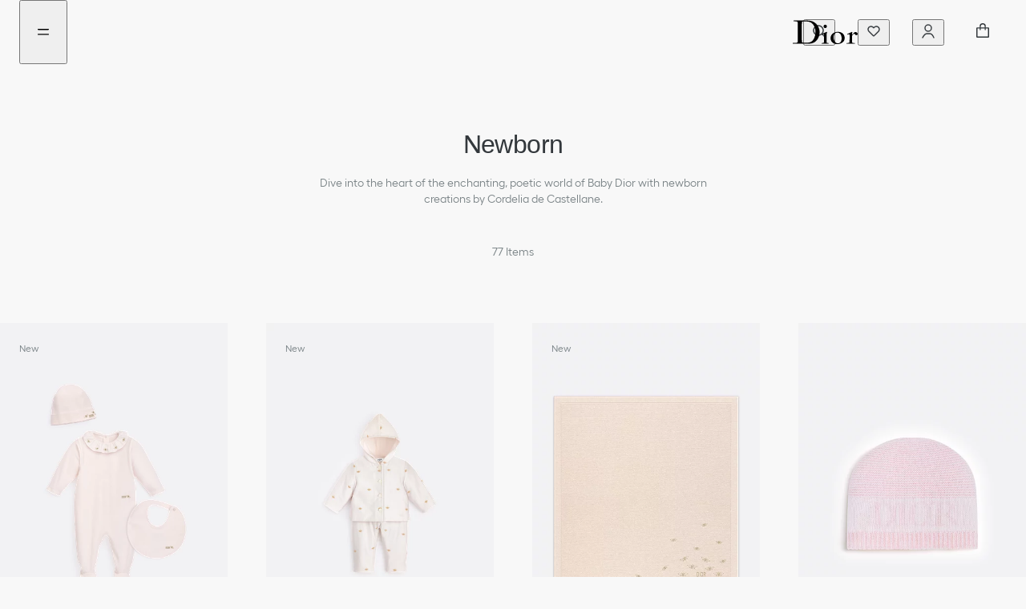

--- FILE ---
content_type: text/css; charset=UTF-8
request_url: https://www.dior.com/couture-catalog-v2-assets/_next/static/css/114e10b071c85f72.css
body_size: 264
content:
.button{font-size:.8125rem;line-height:1.25rem;justify-content:center;align-items:center;text-align:center;box-sizing:border-box;cursor:pointer;display:inline-flex;border-radius:6.25rem}@media screen and (max-width:49.9375rem){.button{font-size:.8125rem;line-height:1.25rem}}.button.primary,.button.secondary{height:3.25rem;padding:0 2rem;min-width:10.3125rem}.button.disabled{pointer-events:none;cursor:auto}.button__title{width:100%;display:inline-flex;justify-content:center;align-items:center}.button__uppercase__title{text-transform:uppercase}.button.primary{color:#fff;background-color:#000;transition:background-color 80ms ease-in}.button.primary .button__title{font-family:Century Gothic Std Bold,Noto Sans JP,Noto Sans SC,Noto Sans TC,Noto Sans KR}.button.primary:active,.button.primary:hover{background-color:#303030}.button.primary.disabled{background-color:#b3b3b3}.button.secondary{border:.0625rem solid #b3b3b3;transition:border 80ms ease-in}.button.secondary.light{color:#000}.button.secondary.light:active,.button.secondary.light:hover{border:.0625rem solid #000}.button.secondary.light.basic-colors{border:.0625rem solid rgb(0 0 0/60%)}.button.secondary.light.basic-colors:active,.button.secondary.light.basic-colors:hover{border:.0625rem solid #000}.button.secondary.dark{color:#fff}.button.secondary.dark:active,.button.secondary.dark:hover{border:.0625rem solid #fff}.button.secondary.dark.basic-colors{border:.0625rem solid hsla(0,0%,100%,.6)}.button.secondary.dark.basic-colors:active,.button.secondary.dark.basic-colors:hover{border:.0625rem solid #fff}.button.secondary.disabled{color:#b3b3b3}

--- FILE ---
content_type: application/javascript
request_url: https://www.dior.com/D0HZjfhf8oa1f-B8ig/zEYatkQLcibcmJ3u/ahssI1QC/TB5rfmRv/TGQB
body_size: 160266
content:
(function(){if(typeof Array.prototype.entries!=='function'){Object.defineProperty(Array.prototype,'entries',{value:function(){var index=0;const array=this;return {next:function(){if(index<array.length){return {value:[index,array[index++]],done:false};}else{return {done:true};}},[Symbol.iterator]:function(){return this;}};},writable:true,configurable:true});}}());(function(){Yt();Nrj();VJj();var x0=function(ZF,CC){return ZF!=CC;};var tC=function(LF){return ~LF;};var Gp=function(){return ["*\t !",".#U","M^\t)W["," U.-QJ~<4WEJ","L\bQ","L[#=D0LMN;","6\n\'U"," d4\x07!QQYyFKY_","MPL:/qCLQ&5","3M",";&\n\x3fz\"!_T~!!\x40","N\'5KA[S ","\tUn{3=#]2+vl)<d!kA5*V:(5ek+=B!on{H3<f[\x3fY Oel$.|;x_`}=b\t`|r+Qen\r_9zexI7`e(%Yek+hgCwn`:q,5e99W\x00ML:r<\rxG\n(D;v\x00{\v\b*v,+lUOz7PLUn\r*);Del\td%CH{\f#=qRen19Sn{\x3f\x00$0q;\reh\x3fd\blj[(:\t\t\ftTO%=\n\"f\\x:,c{6+oel\tcnp.7\bZ*+q\x00\rH\fcnWz2gX<\r}}\"5d n{\r.\x3fq3tTJl\x00odEny,< u*+Sd)<d$\x40hl:!a9<*,\teg\x3f:WTGn{:>x\t+}Gj8pd&Un{\"N\n4q3vVLN#S9eyx++j*G+fEd {RN9q0$\r\vSnd\"aL}\x3fkq+\x00LBJ\nd\"hEi,[[+el\rT\"cew1*9G+\x07de6J\"cDBN%)\"q rhkN\t:B\"aK\t,<qqkZ\f3DclX<*_+\vil\tQmL{%\f*i\"piKl\t0SX~\'5*Qn>*kk9d)Sz_,:f<<q\nZ\f3Dcmkd__+(|q\x3fMEny8u*+Pb\x07,`\"cjM:9Sc*(5f -I`m\bY;\x40\n=4LFjxhGP`WY!6*\vjn\x3fV|&4\\7cny.Hu*+P\x40.<g.cn`!#R0\tsul\n=L\"AI]\r6*`-+fu(D4lC8:e*q>cIz7P9e\t..\n]l%o)<d+Ah\'<9SrRXCod9vKr\v00\x07;|pl\tqp{\n\f)\x3f~m\t)RQw2(g\"chS \n&q[Gld CC|d:q6qSh\tpcnVOg}+iAe|q\"clo~>e*q>f|c8dEn{)&q yKl\nk\x40hVT%*dq\f+jel\vc7Ln~\n:*s\v.Pee|Dcli|<*G+)JL/beyOH\x00|G\'na-cn{:g2Z*+]t\x00d\"az|6*|8:|BJ\nd\"hxi\b)rl\tvT\vl\f(d\"ch}%\f*1aUd!sM:\x07%\"q07ds&\x3fb\t\rno8:\x00\':E||u^d\"cl{C*~i(tIel$p7cnyH8Dxi+en0Mcnh8\n%<*+sel\n3J[cn{\x0014\fZ3eF<oBSnh{:*bw>g~{3O\"M{:9G+\x07hme|\fJ\"cC`.N%/;Q:+\x07lNG&j%Sn{\x00$0qi=+eC \"fG[(:\bcZ3+\vxUl\ta1\tL{{,=*\\5\"qI`E)<d AAv!:-\"q =_QN\tor\fcnTJgX<\r}v:5d,d^{19S^Qel$7gVUmK:&q=KGl)<d\'xhV}5)q/\\cy9r5WK} :<I\x07=~x(4CX!/}*C+xil\tb,mL{)\x40i,\"Yj{\'*o.cnp:)\bd+jskx:b\fcnV\r1}/3fhy3A$J^{58\t``r+\x00Mfl\th\"ce,1*5W\'nWF\"DH|d8<_2cm|a \x3fb\vSn{\v<f[\x3fXwei;d\"`y\\(9*b3lKL/c9OWL-HDt.(cDd s\\!:_V:(\te}1MN]>1XI9:|kZ\rd;l\\(9y*=>aye\x40{H7e+\vIal\t*o.cnp:)xq^XCod\vUvb\b>\x3fE9.7|eld\"hZh\x00\r4u>>gH\x00s7cny*3ye+qd \x40Di:*iv,\tegb\fci}+6.C\x07=uRFC!t\rNzc21E3{jU/d\"czH)%q)\fP`\to:pY%*r\teg|8J[cn{f>$q\nEJ\tt5pzo$=b2t\vt\r\n\"s}:*gdA\x00v[kR\"cAp6N%(q+KOZ\tN-j{{81[:Y7fI3q\"clh%#*T43pH{oLUjt7*q\n\"VP`\toCZY/*Tn8oaZ\tI-LW#\b r+selms+nn:>`b$\v\vJb\x3fd\"wX{*[5W\'~y,o\x40BYx:*_, \teg\x3f\x40\x00c{{81//3eF0jgn{\f*\x3fji/Iel$VUmw:<6xi+enj`Tc~{\r/*bm*ld\"a}\n\x3f\n*\tC\x07=qP\x40j\"tdJ{:)<i\v#f`\r,d\"IKq %*[9!qIgj\",d\"`Cld:q0 \vSocNcnW9$gq+wv|.3Dcl[~3<*v,+tlc-8dWu\x40{=fG%Yen)O\rc`|>:!f\t\nsB\tK1gM\r6*x3e\x40\ndb{1 >6S>g{#3h\"cem<=*]%&S\x40)\v!vn{\f\"9,*,5e]\":b%[~\bv\b>\x00r\te|\tq\"clh5#<*G+)JvK/ L{:\"0w\'\frg*5tTc~{\f/*b\'2|jel\v\f`\x07on{3>8^\t+}wG\x005d&Un{!1+\x3fq8>hry\tfi3f 5W\'LZoxzV:q o{d)jao#7*s<..Peh\x3fd\blgn:\b>\x40>g2\fL7cny.J\x40xi!\"Yf`\tM{wp5!\x07\x07&Tegc;O{{8\x00Z\x07^/3eADchX\b-\'1`b2E3xil\tm5gX{5_\x07q)Tb{h\"vn{\n/-cQk!8\n[c`M\n:2}+vb+q\"cll$*zm8\f\neK/+\"gX{\f30^i\x07,`\"cA/*d\n,t_cB\t%KLw:q\f||pl\tsSFn:=\x3fB3+\rdil\tL2uby%\f*_df`\to&p`Y/*d8\tew{:rVIM\t+\n*Y\x3f=L\vZ*d\"FU^\b=+b\'E3yMK/h\"cun+31]>]oeod Fhd:r1$t]IA=_`n{\b*s\n\x3f\fPee|Dcl^}\t<*G+(RfL/beyOH\x00|G\'n))cn{8\nH{)nR!on{,,<q\x07<RF\x40,kD3mn:a\x40v+Iel$7gEn}I:0[ZkIe\t\nd!DHxd8<_d+\r]ck185hMTL:s:Z3eA:`b{18G+(hE\x3fh\"ce0&q/qGl 0R\"cA^>\"% q+\rNZ\tI9C{{8\x00.\x00Y\t+}Fu\"5d*C{:\t8G(*ZTO%\tS\x07\x40{\f,g7]1fv[+7m$cn{:g\x005eg0\bj\x00cN]9\b>$q\x07u\nZ\v-cY{:\x00\b+RSa\x3fd\"xJN>%*]l^,Jg]\tt\"cn|\'5*R>*llu","[S+","n^ 7KS/&_P","Y >0D([JD=6aVN","!\x00","\'=C","\x40T$+#","T44_PN ]\x00G_N&<","\r0D","\'\x00","8:^","SKW5KP|Y=7\n","|","FJ\\&7;!_-6J]","D\b}"," jVL+>","YS<0\x076","1\x3f0",".&0_0([PH",":S6>-SA\r7PFT","8;\b;","<&*\'D/&KPH","U\vCAN ","BI;","7U+\'[K_!>KC[S ","\\_;/;6_(","NP\"Y)\x07%MO","\x00_PH2Hd\x40H\"&","=#_. ","`\'!LNN\v4\n&\\)JRQJe2K","7","E3!XMC-\x3f","&+V",".\v\"=6B.+P","r\x40dS;V;\'U:-[VY-{u\'d","4\fT/2[Vr--DWNN*","&:H","\t(WAC<\x40\nEGN","A","* JL","$\x00}#","\nF","8DNJ^3\'_0","&4HPJ","LEC,4H","TJT+ Y","L","0JT","Q*!","!!U8","\b!I-+","NMC","I~Nb","\\&\t!",";","w]R","%\v#",">-[JY","\t&Y1QWY\f:Q","S5\v6P","Q]^","\t+STA-/L\fL","^-7\x40\rKZW","MPB8",";\r","{D&-J\bG",":V","KU<","*%N","`400{","+YMC\x3f","Y1","OFW*/+6C","\x3f4RU",".\b+0y)6_PB:","8~W\n\r&","s<*QP\r+:IN,3 <d_K=5FK\x40T","P","^-5V\fPk[;","\\VB\x3f(\x40","\x00CCY:36v\r","RC[;=>f87WKC","_HY>\\","]MY1","C)\v0KW","b[\x3f","R\x40KH&\r7\fC>-NPr..K\x00","6F80rM^<>KP","7GJY >V\nQ|J*1Q.","I60\x3f","!XEX$/sNZ_","Q_V&","W\\_=:5=D\v0_","F\vP\x40W*40","6HMN-\fJIJH\f<2Y36","iNu},one\x005.u/","e#K[_=&!","lAL$\vI[JHo-7 Y2dnHX/2K","\bdw\tO","T."," X4\f0","pe#!Q)6nVB%+Q","K$4J","H0/\x40\rQFU!\b","\t4[J","+_;","5\'","Q[[=","(!L","FK","$\n\x3fE8","r7DVx[; (<^;6S","8JRC_;6","+DQXU=","\t7\n7I%JA","_V:; d80","(V","gE:4H~\t[6G8","f&\f","MZI*=6","^\"(z",":yar\np1","z<LF]\'\x3f\n!U","60E0*JiB,>",",d","ZA[!8\x40\'C[[","UNN&#B87WKC\r)W\fP","\x3f\x40CZV;","*6",":","`bCnQN:go^k8g","PNL*","x","\\80[Vn\'.K","C-,","\f)D","VJV","mMA>>WKHR;[\x07&Wp#*","7:S8\x07+JMB&","Q-NpD%>W","1D2\v","Q\fw_J*\t\n U","",">Q\t6QPY$>sN","\\\n","I!(UCVt.7",":V/\v)[","+W\fFZY;(\'\t","lpn>\x40a\x40T!1:_3",":C\v\n","1=D80iMC,4R","JGA","N","ANV#686\\8-KI","+D\'Q\x40H:","\"\n D8","GW]","A\nQ_[;:.%U3","UNJj.\'E-","J=60D","NNI;:\"E)4QWY\b","H\fXYS<0\x3fY)\'VEC/>",";\t+K D<!SAC<{R\nVGU:r\b2D>dQV\r.2KNCC","V.\b","R\x40DS;/7#_/\v6GwY\')DG","\r4$U\x3f6WRH:P\rU][\x3f\v7","(R","XED$>A\"R]{\x3f8<","KAI*\t&96\x401\v\'[IH&/qZ[","REC/.DG\\","\x40_9","==D/","Z-9N\nV}n\f+7!s2*[GY!4K","%8","OH>7","I).","PB<\r\x40","8>WK\\I&<",":>QPA","+arl`","E;\f!L","85","\tdvObJ","AIJ","\x4020","\x3f7\r2E1d|VB\x3f(\x40g_#\v7","Y3!FAI\f","%HtH:6",")+U.KAU=-7 Y2","T80_|",";U[mg+=8[oJB\x3fX\\8<:E~JP#Q5s#cBp","\x40T\"!2W8","\x40ZX-7"," U3","\'<","she</U1G^O*\b&","[,7\x076B<-QJd&8IFFT(< \n%Y)","m*e}-!PA_)73NZ]&r(<^)\v-PA_","d(Y","_",".+F","\x40B+.HL[","YU&7>y","9HNVJV*7!I","CH<J\rVJB;","J\'","J*\t4!]<\'[",",<\r:W(%\\HH","K\n\x07q\x004=S)+PY`)\fPJN:\t<K\'\r\f1PGY!4KAN6\v75)\\KAn}\x07[BX pVnD$!QB\r\"HMC&72D2{XQC+/L\fL\x07Nf\x00 \'E/dJ]]-4CCVR\x00)<\b\'Y2lJ\rV:>QPA;]tI5E3\t0WKCjf[__ r8*]\x3f(Yf8J\rQ[H:&!\r`WGIO\'7EV\x07r(+1_1D4LKY\'/\\G<\x3f\t<\\P0GTH\'=_Ng\t{5E3\t0WKCh)\rJY\rO<r\'B4\t0_u=P\rA[S zB(B81LJ\r-&C]*F)^`%&TAN<uUM[U;\"_`jVE^\x07,K3P\x40J*\t&Y`%&TAN<uADFT*+ #U/=BXK=5FK\x40Tg~Ut0eVpu>\vCCO*~\nn;*]PD\'5\x07^[C\x3f=\rsc$\x07&QH\"HMC\x004~nQs0[VL<4W^\rz&!Q)6\bNu:\vQVT,2&!Q)6BX\bD[AY72D2fH)uQ\fq[H&5\x3f2W!f~dY\'\bQKA]5IhV(\'JMB&{CKVHc{!U)6Pb*1\x40\x00V^*;6`/4[VY1sQOPA9>6\n8F!PQ\x40-)DNJ\x00nK~\b<^;#KVL*7\x40Y8\t;2R1~PawQ8PrG;\t+5&h58DAG;R)\rnV(\'JMB&sQOP_f\x00 \'E/dJ_f\x40_IO!&<^}lJ\b_d>\t\r\vTL.\trnB{L6T_\'/J[__o<\'Q3\t!QB\r>dWYT[r406S)D\'LAL<>\r\f\f_H =*\x408ChKC-,\t\nAF3 BhB81LJ\r!sDO\x00pS!\r=\x006q2_HX-aiKV_c{z<\"KJN<2J\rG;W G6&6G__-/PLTN6\v7Qq^2)_Hd:W[,>\x07{BqmCYN)/F\v\n[4\t7&B30GTHryQ\vP\x40MmW34\n)9CA\x3f)D\\9 K#\r&XQC+/L\fLLgR)5E3\t0WKCh\"\rJYR\\:1:_3J \rV5-DH\x074i\r{WqhBX&8Q\nMAf\x00 \'E/dJLD;&\fJY[=[\x3fVR7\'J\nJ-/uM[U;\"VqyS\v%sHKl\x07aR{BhG{L3&}\f\fL[#zEtLbC\x3frC]-F6E#B2+J]]-fSMR]U;&#U`%&TAN<uFGNN*S5BhV(\'JMB&{`KVAY<+DFfJL_\',\x07O\x00]_; qms\f+LaL+3\rKDZT,;=/C\x3fX\fYd)\tKDZT,;=)C\x3fLAY=)KCVGS<U\r=F2!V<rXJ\vRf4=S)+PU`)\t\vT\\:1:_3J*M)wPOAA9 K\x3f\r5B6eMpd)\t\vS)Sp;B2f$uQRJ4\r3sV`j_VJd(\fY[#7P!U)6P^n}\x07\f\x40E_,pVnDumBf8DN\x07IcY\r42G<0\r-uWQ\x40V9z}o\v3_MYauQ\vGAg\'0D4*P35\rALJB;Y~Eq\tmC\r`=P\rA[S zzK3BfJL_\',\x07OVOc{zgjLA^\'7S\n\\a:=u\f1PGY!4KKVA)U$\n\x3fE8W0Q.rXJ\x07\\:1:_3B0__-/PLTgY&!_*HhJ\bXd8\f\vG,S>E2B:C9HE_h:\n\n[R&\b~I\fY3+UAd SNZ_u\'0D4*P:r^WAY;=s_uC\x3fLAY=)KCLJMozC5E3\t0WKC`>\t\f\vTTg~UqmC\r5)\x40W]Too\nlQs,[J\'wJJ\x40f/B.V(\'JMB&{iKVHc{%Q/J*^=(ULK_+(&\n!DQ6[PX:5WAY;={_qmEMK`y\x40GLO;<\fq\r`W*PE:4RCLJMo> <BuH[JH::Q\fPS<[3\x07!U<=VX&5L\rE\rt4CqS2\x074RAY-\x3f\x07^Tf\x00;\r{)6QSuf\f\v[R=%K:\v/0KVC3-DWJ\x009;s\x00q+PAikXD\x40Hg|6D5 K-uDESt\x40{%Q/J%A,>IENN*\x40;\r{Qt2_V\r=fzKC_f\x40;\r{Et-X\fXuf\vLU!;&Uf!JQ_&{P_F\\gY<+DWyA%>Q\vMK*U!=D`jaWH&/\fNH(\x407\x07 U}\"Y )J\x00\x07r|6D5 _D.s\x07W\\J*67c)\v6JufKJVGH \frn>)NHH<>AAJ.\t5P697NEY+3`AJJ;={Us\v6Y\rP-7V\x00]_; q\r`W!IH<3J\x07\t_a0&\x40)BfLAY=)KAJ.\t5Bh^`H!FAN=/L\rE\r9 K0\r5B0V-r\nD\x07! 2\\WyG<\"U\vTS)S<V69*[+4HNJN*pQqC(4[JI-\x3f|\nGC^mW1E2B:WyT+4KKAO*\x40 \'E/\x3fHEA=>\x00\fNH(W6=UgjZKC-&XAVGH \fpVn\r>D0GTHn}\r\r\rY \"\x076D8fA%>Q\vMK\x07m:<GF!E_/fFMC]]f/5E3\t0WKCh\r]4\r3sU`jSAY 4AOLNa&!Q)6eAps2CKT\x40S+[bVn\r3C6[PX:5\fK_#5\n\'U`1RHj/MMXrFou)D-JA_)/J\f]_; uujSAY 4A^\x00]_; q/D%LC>4L\x07S&G!qH0VVB\x3fy^]\"&<Tt8VH<.W\r\x00\x07rtM{Bs\x07!JLB,f\x07J]U8Y~}Q/\ryPAZh\\GjH= Cqd5dWPH::Q\fP^ !K=_)J4LK[!\x3f\x40CCmP7\x40q}\x07!JLB,y\fJ_9 K<\r5B*P!/\x40C[U=W E2B:CWBj/MMXrFo}D$!VH<.W\r]\"&<T`H0VVB\x3fy\t\fNH(F=E2B:F6\x40H$>BVJ\x07!>\x07\x40f%LDu4\vPH=&!^}{W\nI\'5\x40\\\n]a;U  E1\n_IHfLMTNV:~}^80P&>]n\x40YcY \'E/f:uHVGU+]tC!00VKIuyKZ[c\t|\n!W`+W\x40\rxr\t\fK_#5\n\'U`1RH8r\n\x07Ha7;_9WfJL_\',\x07OP[=o6G}>=NAh:)J\n\rS; \n\'_/J6[WX$/\nQT r\n=2\b.[GYjr\t\fK_#5\n\'U`1RH8rXWAY;=sumERL:{W^Y[H67=\biDZCh2KCV\tg\t|\b2D>\bQG<\x00>\v\bo<K\'{B6BD&:I[cU,F&0amqj_BY-)i\fANHBD57P_1KPF_<U\" XumCBX&8Q\nMAS&B(F<dLYf8JRC_;=/L&L\nY1+\x40^\x00AU=3\x07q9([PHh)\vPH;U1>\x4010WKCu)XWAY;=sZumEPE!(\vPV! 6C`1\x3fJVT4FY\x00]U p)D\"QVh)8MKmN\'!BD57VH;>QK2\'0D4*j<r^\nD\x07Nf\x00$\n!/W0eQps2CKPH*\'=/D\'_HA`/\fXKIm\'0D4*<\"UMI;U<+Dt!JQ_&{QXKIn!%2~ujRAC//MJ\vTL.\trnlF*BX&8Q\nMA=S{5_/BHt/\vGA];iB:Vuj]EA$sQOG=&!^}jHEA=>yJgc\t|<^8We\b_s)\x40W]To\t|2\\(yHKD,{OP^ 7Vr\x00q9VH<.W\rA!*n^ 6[PX:5^\rGWNu:/5E3\t0WKCh\rJY]_; (F<1[[\'2AC^ 7Qr\x00 6[PX:5\f_H =*\x408W M*w\x07\x00MAI;\t\'\b\'_/HhERL$.\x40YFY 44E/\v&RAikXJF+Wp\b<^.6KGY\')\x07OYY[#7Q*>*XMJ=)DNJ\x00nK/BIs-MTA)\"kOJ\x07)S6G\x3f-!PA_)/JdZT,;=tF!M^>KPNN \t=S)+PK=5FK\x40Tg{%Q/J6K=5FK\x40TmFo*\x408\"P\vn/\v\x00MAI;\t\'\b\'_/Q6[PX:5BP\tg\toVnI!fyAC-)DM]|:1:_3Hy:uA\nQ_V.\n>U!6JL%>\fJ__a38\r;*]PD\'5\r\vTH*\'=\b.[GYf(\x40r]U;&#U\f{qFG-8QMQJN\t=<D$!qB<wAJ\x07Na$\r!_)aId=\rCm<76B<+LbX&8Q\nMAfR~}\x40/0QPT8>,\x40E_,|\b!U<!Fd/XOG[8\t3nV(\'JMB&sQJY]_; (o\v3_MYr/Xj7U\"<D2=NAd=\r\f_H =*\x408F\'\fK=5FK\x40TgR)6D(*PE!(XJ\v_a:!=S!LEY\')J.\b+0\r;*]PD\'5\r]!W=G:&+W\x40\rxf^K\tgo;!_07[\r>:WCCT*\fr{CuhL\bCd4\fOK=&!^}jWWj-5\x40C[U==\'0D4*Vw:\fA_7zB}D5*\fK=5FK\x40Tg{!U)6PYf\x3fJ\rGNa\r3\x07&Ug\vjPAU<s\f\vGc>z\tz;B&Hj\x40\rG][; Iz;B&Q`=P\rA[S zB(B81LJ\r<3L_cz\t)JVD&<\x07O\nIO!&<^uC\x3fLAY=)KAy\x40X%1sw8!LEY\')xA_c|\x006I.W\"KJN<2J\r\n[4\r3sB`%&TAN<sQJJ\x07&i\r<Bu%LCh2KCP_a\v\';3CLAY=)KCGH*\r7 UuChXQC+/L\fLNgR)\r<BuQ!HH&<Q\vA9 K=\r8D4QTa`L\nA&rzB81LJ\r<uSNZ_r~}T2!d/XG[O=r}T2!d/XJ9>6C`$hT\n]:4Q\fVVJ*F)\b<^.6KGY\')\t]_<&Q5E3\t0WKC`/\fKI;;}\x40/2<3L\fA_7o[D57WH&/JFIa$!=D`+W\x40\rxwQ\vK\\+<nlF0VM^f\x3f\x40GH[;o&\\1F0VM^f6\x40J\x40^rY<+DF0VM^f:WYU&r[D57P_1KPF_<U4!u<\t,wdzQJD\x40Hg\r3sB}*PE!(\fAV\r\x07rF E0X<J\fa}\f\fL[#z;Y.F6\vi2V-Cad\t|\x3fY>l\rn}\rJFI\tV%_4d\rPd(Q\fR\\:1:_3BmEPE!(\v\x07MA_rZbP%Q/J0PE!(\vPV! 6CZGB%+IVFU!\x40;\r{)6QSuf\f[C\x3f{;B2dJ\nL:<G[O=r;Y.D6HEA5wA\nQ_[;:.+S80WKCr=P\rA[S zzK4\flJLD;uA\fLJ; $)Q2_V\r:fQ\vK\\)<\b\'Y2d[\fHd5\fPJN:\t<K2)4[<3W\fU\r.U34\r)F6JH0/AiS E>U)+Z&>]\x00Ha \fnF2 dz\r_IU=S$\n!3W0VM^f/WgAN=7}\\8#JL\x00y`K]bV<B(F<dWY 2VMV]C\n&:U.1*c\bLu2\v\x00MBJ#&<^f\"_\'4QA\x07&U&*|2\tmLAY=)KCG\x07*6Iz\v4\flW\nY:\"i\fA\x07;;}\x40/2_[))\x40,>\x07{YqH\'_PN J\x00\x00,F=E0Q1lW\b.2KNCC1Iz\v4\flK\v+r^\nD\x07N\'!E#B8xW\nN)/F\vn\x40Yf\t7&B3J!M+:Q\x00JcU,Ws[z\v4\flJLD;uUGY&U4=Q1=rKNa)\x40W]Toz}V4%RHT4FJ_JV<r5(C\x3fWB<3L\f_H*\rn}S<\'VhB+rWVZH![7C:>\v0]La\'8\tBG*!(Y;Be]\rY )JA_8[!_/BfJVTh(QVJW*&K$Y)+KP\r+:Q\x00JU=[4=Q1=\r!=\rJFIa\v %\f4D\"WJL$7\\/ML=&!^}lW\nK!5DNVv {.M F%\\VX8/WAY;={DqmEBB:sSP_r: )={JY:2\x40\fC_!&~fzev\x40JYY[=[<V\'X4jJVT\r5QKJIP:VujJVT4F_[R&\b|!U+LbQ\nN)7IKL)<\n\x3f\\$&+]n}Q\vK\\\x3f\t7o^s\f-PEA$\"i\fAA9 K:\r3Q&LAL#&X\n\tm 2[WyPQ4yF\fL[S!7In\r`mDf/Wn\x40YsF MuBaW-BD&:I[cU,]tC:\r3(R\r>:WCCSp|\b<]-!JMB&a^]_; sQs=NA<wDMC]]r\t~l)-M\n\x40-/M\fF!*q)-M\nC-#Q^K\\&3\x07\x3fI\'Tr/M\nQY \"\x076D8B%Y+4HNJN*A4=S)+P\fYd)\fKIm:<GWyP<\"U\v[R=%K\'<#VH<.W\r\x00MH*9In\r`jJ]]-\'YAA\x40T;<6`WyJ\nY1+\x40\\VGS<U<+D`j_VJryWVZH!YoVnDs=NA`/M\nQH9>V\'X4j_VJu/\vPH;;}]8,Q\x40j)\x40W]TmW&:Cs!FPj>K\x07\x00\x00m=>Q1HyYf/\\G\t=]tC\'X4jPAU<fWJ_Gc;:C5P\"KJN<2J\r\n[4={F<dLY 2VMV]C\n&:U.D([JJ<3\bR]rKiF~Bt2_V\r-fQ\vK\\;\t+.=D/!M_`L\nJ)<\n\x3f\\$&+]u/\fG[O=r;Y.D\'QI]$>Q\nJ,\x3f\x3fU)+P\bHf:CG]v {G\x008ChNYPd8DAG\x00)<\b\'Y2lJ\rV.4WKTNHo\to;Y.D0L]h&/W\nG\\#<\f\'Xp[Lx`\bNPA9 K6\r)-M\nY:\"`\rV]S*\b\t\v4\fl[\nY:\"i\fA\x07r{%Q/J*A+4HNJN&<P:VuH0VVB\x3fy^A;\"zK+\v6K&uDEig{!U)6PB5&Q\vP\x40Mo7su/+L\f!7IENVo30X}\v0JA\x408/\x07J_^*7\f2D83-[HIr=P\rA[S zBqmEVH<.W\r[R&\b|6\\8\r%JA32QPNN \th%{DtF6[WX$/kOJ\x00=W<+D\'APdyKZ[rFo;Y.D)[PE\'\x3fE\n[R&\b|\n!W`+W\x40\rxr\t_R*4=S)+PH`/\t\vT!>\x07n\r/8LYf7\x40\rE[Rf]tC!\r)D([JJ<3\fXD\x40Hg\r3sU`ZhPC-,\"P][6S BhUa[a5~NP!U)6PC5=P\rA[S r{Dqh[\bCd4\t\nN4 (F<dKY2xKC,F\'E%Q1!CGL<8MKVA=&!^}+W\x40\r-sQJ_Z+<lBu\tmt_\'6LGH*\b=\x07%Uu\tmPE-5\r\r\x402\'0D4*K<r^G[O=r\r&^>-QJa SPHr: 8W%LCX%>KQH*\'=33t_\'6LG\x07)<\b\'Y2lQ\bDa SP[r|\n#\x401lL\bHa`CLLN&<K&)C\x3fP\fLd4\t\nZ,Wp6H)HhJ\rP..K\x00VFU![1C\'&l_\bBd2\tLm:<GF0YX`-J\nF\nf{B.M2\'QJC-8Q^DZT,;=t2_V\r<fJKP\x07a38u\f1PGY!4KCV\x07Tf\x00$\n!4Q6[PX:5\n8\t3{;*]PD\'5\r\vT\\ \tzPh.-JGE`/\vPJLr|6H)C\x3f]E^-{YPJN:\t<K:\r3D4QVY;\x00>[;KoDs!FP|wCLLN&<CzK+\v6P\'sWK\vW.\t9C{V(\'JMB&{QK\vTL.\trYq\vhK\bNd7\t\\\'W\"G%$F C%wRO\x40c~\'hB81LJ\r:s\fMU][\x3fSz\r&^>-QJ<r^M]t\x40{$Y)\t,P8)\x40[!*zK>\v7[r)\x40W]Too\r&^>-QJa L\nm==U>-QJ!5\rCYS(&!t!JQ_&{KNC9 K\'\r3\v2WCL<4WMA\x40T!1:_3F6P-=CA[S9#UqyJ\n_</G[O=\t\x00`Wy[r>S\vuV`G\')4[XQj5PN\rg2W3V5E3\t0WKC`r^G[O=z\nn_ul\n\x40))NK\nIO!&<^}l__-/PLHgR|!Q-BlXQC+/L\fL\x07Nf\x004!fQmMSD<8MKVJ=$V\'3<J\rV+:V\x00&zI&C8YAC<DC\rS![<\n%Y:\v0QV3/\v\rGWNrIi\t!U<9LAY=)KCV[-\t\'\'!JQ_&y\t\rWCVf\x401\n U}X~LAY=)KCV[-\t\'\'!JQ_&y\t\rCYS(&!(!LeJ-5Q\'C[[a7Y:PP_\'+\\5CCO*\bz0qR/\v*ZWdyH\f\x40FV*Y~I2B>-JAN<.W\x00-&6C.HhIB,>IA\rJ#&\r<B0HhTA)/C\fPBl*\t!<^FfKEk=7I5G]I&<I*3\bdyCNCl*\t!<^7Jpar\x00C\\_oHh\b2C8H!P\x40r)\x40W]To|\'_-BmCYd/\f\vfU3#\\$B0VM^d:WWB_!!B.4W\"KJN<2J\r\nA=&!^}\vj_T]$\"\rJFIc \f&]80M\rPd5WAY;={&%LYu XOPA2\x40&*K+\v6A&>RCmI\\< 6^\v*HE^`k\tS\v]*=D80Z-9B\x00!F7E4U)/<JAC;2J\r\n\rm\n9\'\fT8\b1Y{_-5APJH<\r<tQ0_[-5A\fP_a7Q/\v)[PH:sKMwaw(.o\v/\nzk\f`!ecc\t77U/6A/>Q3C][\"&!3Dpil`\'}}\x3f9b=|caa&C] F<$\f\"MG_->K CAL.\bz[\x00tD#[Pn\'5QZ[m\f7\t4\\oHmM\'uBVjB;<:_3Bfiaoz\x07GMO($ =T8!L{D&=JA\vHr\x00$=T2vK/>Q3C][\"&!4Dpil`\'}y\x3f9\fg(r\r:>K\x07G]_=Ih}W8_VL%>QP\x07Sa.&c/\x00avh`1g}e>, \"WJL$7\\PJN:\t<4\x40(<!P\x40B:aQMTJT+ /^((C]=\t\x40\rFJH*\th}B8 [VH:\'Y\rWCVc\"af8 QV:uSLKU=I.=E1hYTXz\t\x40\rFJH*\th}B8 [VH:iYLZV#/Ds!FP~wuMBS<|\n\x3f\\u1-\r&s\f>\vY.1{;*]PD\'5\rJY]_; \bm CmGL;>U]_; sS`jMAC<wj^Vr\'0D4*P32CKc]H.| q/%G\fYarWVZH![&{o`\tmBXK=5FK\x40Tg~zK+\v6A&.INp\'\x07\x3f\n*ZAK!5\x40\x07\x00\x07;\"<V}9=SFB$}y|C\"=\x07}Y)6_PB:YVt;;6B<+Lps2CKLZV#ZozK+\v6J\'wLOCOr G0\r|ZhR\fy`Q[TS)S;V{U`j]EA$sQJ\vT*&Gc\r`W6_D.sjHJY;S7Br\r`mLAY=)KXA~7\x07 U}\f+L\fisF^\nA\x07&U1\n\x3f\\um\nI\'5\x40J\t:U\" XujHEA=>\fOWV*5;`W6NuzJRY.1{Dt(d4_IS!>\x07*K)=EMK`zFEAO#sV6/0KVCn}\rJ=&!^uChqFG-8QKCrF3BzB81LJP.2KNCC44C\x3f)6QS\r\'&XG[O=r.Mu5hq\rQ4=P\rA[S zBt-X\fYa L\n\rI;\t;4`W0GTH\'=\v]_; sUuhL\r>:WCLu-7\b\'-+JKY1+\x40MV\x40i;\t;4>\v(R\fYauVKL_gC~Fbf!JQ_&yjHJY;YoVn^{L0GB&(QWLN \ttM{^`j]KC;/WA[U=U<\n>UtFfsE]jf^LSFm(7q\r`W*e_::\\MD]U\"S&Bi#KIH&/VA\x07!\x07.D\rbPWXda5QK3Jd`tB{gA)6UF\t \n*rD0[WY`5\f\\G\x07Nc\t{Q%_4dYP`\t,\vSF)<\b\'Y2l_Y )JA_8[#U6QVjKCCS+[3\'U00PBh\x3f\x40V]O,\'63*MY-)DNJ&!2^>jbJd&{JFJHo=K1U}0[VL*7\x40OAU!V3!Q$J+\\NH+/VCOZI;[:\n%U}\vdewT%9J\fFN*\t3<B\x00BmIH<3J\x07\f\r2S{G5\r11tc\b^u7~RRrzB\x40`#*JH\f:QvFW*==>Q)BmVH;4IGKu\x3f;=CuCjJM\x40-J\rGLrS<$\v0[\r<4vPFT(S{G*\r3\v2WCL<4WOFCa!\b#Eq\ryG\nI--L\x00Gb_\" ]`jVE_,,DGlU!\'!U3\t=S1uILHO.7G1\r$D(_JJ=:BQr|\x3fQ)\f+LI0f\\MW\\_=:5=Dq&yG\nL8+sP\\S ~}Q\x3f1NPj)\x40W]TmW) \n+F+MG]=aA^AO#~)\n-F(_Zd7DM+h\f/L3(R\bE+aHOLJNu~2\n%F%Had+IYgO.h\rW-~MYs8DG\vzA1\n U*Z:>QPA;U!<\x40uC9HE_h\t,_;R/Bzf!JQ_&{CLLN&<CzK/0KVCh/\vR_V6S&:Cq\v6YQ\x40-5Q\vRGgRzBhS<!<uQR[<<DstTB;/hQ\\[(|\b2\\1B0Pd/\v<>\r}S17[\fs8DG\ru368 _-/PLNa\b&#t9\bYa&\fJ\vH*\'=;*]PD\'5\r\vTH*\'=)D%NTA1sQ\vK\\.\t5>U37YP`rXJ\n","","U\fKAN*\t#U","E2j","2V C_N:\t78&\x40-6JAI2B\rCC","\t!Q37","^!!\x40","7KF^+)LG","CHt.7","$!",": 2I","F&_P","bBp","<}\vM*6:F8M]C+]AZN \t","\\_;+ \'_)4[kK","V\x40O,7","\x3f+\\","L\x00M","4\x40(<!P\x40B:",">6^)=-ZPE","55",";_3\nKIO-)","*SKX;>A\fUA",")\x3f\x3fI","+J\nL[_===","","VV\\","iNr\t","U","GB&8D","i\b\x00yw\bR","6\\)\v\tQ\x40H","5"," 2D8/([IH&/","ANN,0","\'VAN#9J","\x3f7","\r-PPH:SL[","-FAA\f>UJ","I~Oj","<R7\'J","8>W","9)QY\'6DK\x40T","\'D","\r8:Q\v\x00o*:B8yxVDd{Ri_-[`[a}Z|rkCebnt","qbZ","*XE^","NI\'","N.\t5\'","M^2HMZN}:1:F8","5Y3\v(R]a\'8","="];};var Bc=function(WF){return CQ["Math"]["floor"](CQ["Math"]["random"]()*WF["length"]);};var Rp=function(t7){if(t7===undefined||t7==null){return 0;}var tE=t7["toLowerCase"]()["replace"](/[^0-9]+/gi,'');return tE["length"];};var Q0=function(wU){var W0=1;var Qv=[];var qN=CQ["Math"]["sqrt"](wU);while(W0<=qN&&Qv["length"]<6){if(wU%W0===0){if(wU/W0===W0){Qv["push"](W0);}else{Qv["push"](W0,wU/W0);}}W0=W0+1;}return Qv;};var q6=function(){return xM.apply(this,[IG,arguments]);};var Eq=function(Uc,Q7){return Uc%Q7;};var cF=function(){var gE;if(typeof CQ["window"]["XMLHttpRequest"]!=='undefined'){gE=new (CQ["window"]["XMLHttpRequest"])();}else if(typeof CQ["window"]["XDomainRequest"]!=='undefined'){gE=new (CQ["window"]["XDomainRequest"])();gE["onload"]=function(){this["readyState"]=4;if(this["onreadystatechange"] instanceof CQ["Function"])this["onreadystatechange"]();};}else{gE=new (CQ["window"]["ActiveXObject"])('Microsoft.XMLHTTP');}if(typeof gE["withCredentials"]!=='undefined'){gE["withCredentials"]=true;}return gE;};var sE=function(){return ["\x61\x70\x70\x6c\x79","\x66\x72\x6f\x6d\x43\x68\x61\x72\x43\x6f\x64\x65","\x53\x74\x72\x69\x6e\x67","\x63\x68\x61\x72\x43\x6f\x64\x65\x41\x74"];};var Z0=function(Z7){var wY=0;for(var cM=0;cM<Z7["length"];cM++){wY=wY+Z7["charCodeAt"](cM);}return wY;};var r0=function(EX){var Q9=['text','search','url','email','tel','number'];EX=EX["toLowerCase"]();if(Q9["indexOf"](EX)!==-1)return 0;else if(EX==='password')return 1;else return 2;};var bM=function bC(vY,bv){'use strict';var tP=bC;switch(vY){case Z:{var mv=bv[G4];var bp;H9.push(SE);return bp=mv&&sM(Nd()[Kv(mC)].call(null,qq,lP),typeof CQ[Nd()[Kv(qF)].call(null,N0,R9)])&&KC(mv[Nd()[Kv(SC)].apply(null,[lF,fM])],CQ[Nd()[Kv(qF)](N0,R9)])&&w9(mv,CQ[KC(typeof Nd()[Kv(Tv)],'undefined')?Nd()[Kv(Hq)](ZX,Cv):Nd()[Kv(qF)](N0,R9)][KC(typeof g0()[jU(Iv)],rM('',[][[]]))?g0()[jU(Pp)](DP,dv):g0()[jU(mq)](Zq,IM)])?hU()[K0(F7)].apply(null,[Xv,p9,JU,OF]):typeof mv,H9.pop(),bp;}break;case zt:{var P6=bv[G4];var AY=bv[jT];var XM=bv[DZ];return P6[AY]=XM;}break;case jT:{var vC=bv[G4];var gY=bv[jT];var KU=bv[DZ];H9.push(S0);vC[gY]=KU[hU()[K0(FF)](H0,rE,kN,GE)];H9.pop();}break;case LJ:{var Yd=bv[G4];var Oq=bv[jT];var UP=bv[DZ];return Yd[Oq]=UP;}break;case KD:{var rF=bv[G4];H9.push(rv);var Zb=CQ[g0()[jU(Az)](R9,hb)](rF);var MK=[];for(var GV in Zb)MK[KC(typeof g0()[jU(rg)],rM('',[][[]]))?g0()[jU(Pp)].call(null,gB,OI):g0()[jU(JB)](pW,Ed)](GV);MK[g0()[jU(Gg)](mb,fh)]();var Pm;return Pm=function Nh(){H9.push(bB);for(;MK[g0()[jU(rE)](ZB,DN)];){var MS=MK[g0()[jU(Ms)](kg,FS)]();if(KK(MS,Zb)){var hg;return Nh[hU()[K0(FF)].apply(null,[XX,Ms,lP,GE])]=MS,Nh[g0()[jU(fX)](mS,BF)]=Pw(xS),H9.pop(),hg=Nh,hg;}}Nh[g0()[jU(fX)](mS,BF)]=Pw(rE);var Rl;return H9.pop(),Rl=Nh,Rl;},H9.pop(),Pm;}break;case HT:{return this;}break;case M4:{var jl=bv[G4];return typeof jl;}break;case YD:{H9.push(fB);this[g0()[jU(fX)](mS,pE)]=Pw(rE);var HS=this[Nd()[Kv(WW)].apply(null,[OY,nz])][d4[Al()[QK(Yb)].call(null,zl,fS,Pw(Pw(xS)),SC,Mm)]()][hU()[K0(bI)].call(null,Oh,R9,Pw([]),Tv)];if(KC(KC(typeof g0()[jU(Ih)],'undefined')?g0()[jU(Pp)].call(null,Um,bS):g0()[jU(lW)](MB,ZL),HS[Al()[QK(qF)].call(null,tg,Ab,K2,JB,Hs)]))throw HS[g0()[jU(QW)].apply(null,[Hg,hS])];var WK;return WK=this[Nd()[Kv(ls)](RH,Bw)],H9.pop(),WK;}break;case mA:{var UR=bv[G4];H9.push(zg);var YW=CQ[g0()[jU(Az)].apply(null,[R9,Qc])](UR);var BW=[];for(var Ks in YW)BW[g0()[jU(JB)](pW,xC)](Ks);BW[g0()[jU(Gg)].call(null,mb,vb)]();var N2;return N2=function Js(){H9.push(xK);for(;BW[g0()[jU(rE)].call(null,ZB,mp)];){var Dm=BW[w9(typeof g0()[jU(NW)],rM([],[][[]]))?g0()[jU(Ms)](kg,q7):g0()[jU(Pp)](jK,UV)]();if(KK(Dm,YW)){var EL;return Js[hU()[K0(FF)].call(null,vM,bI,QW,GE)]=Dm,Js[g0()[jU(fX)](mS,N6)]=Pw(Z2[Es]),H9.pop(),EL=Js,EL;}}Js[KC(typeof g0()[jU(Cw)],rM('',[][[]]))?g0()[jU(Pp)].apply(null,[qI,bB]):g0()[jU(fX)].call(null,mS,N6)]=Pw(rE);var l2;return H9.pop(),l2=Js,l2;},H9.pop(),N2;}break;case JJ:{H9.push(Gg);var Ls;return Ls=g0()[jU(qz)].call(null,rm,BL),H9.pop(),Ls;}break;case H:{return this;}break;case VJ:{return this;}break;case X:{var tB=bv[G4];var RW;H9.push(WS);return RW=mL(xH,[Nd()[Kv(QW)](IF,jR),tB]),H9.pop(),RW;}break;case IZ:{var jz;H9.push(Ll);return jz=g0()[jU(qz)](rm,mg),H9.pop(),jz;}break;case fA:{return this;}break;case N4:{var pm=bv[G4];var zX=bv[jT];var n2=bv[DZ];H9.push(kK);pm[zX]=n2[hU()[K0(FF)](dq,fS,rg,GE)];H9.pop();}break;case t5:{var LV=bv[G4];return typeof LV;}break;case hr:{var Yz=bv[G4];var cg=bv[jT];var Nl=bv[DZ];H9.push(nk);try{var Ul=H9.length;var Dz=Pw([]);var Bk;return Bk=mL(xH,[Al()[QK(qF)](tg,lX,Es,JB,TB),BX()[Tk(hW)].apply(null,[Hq,tb,Ys,fV]),g0()[jU(QW)](Hg,OL),Yz.call(cg,Nl)]),H9.pop(),Bk;}catch(mR){H9.splice(RI(Ul,xS),Infinity,nk);var qb;return qb=mL(xH,[Al()[QK(qF)](tg,Zz,rE,JB,TB),KC(typeof g0()[jU(Tv)],rM('',[][[]]))?g0()[jU(Pp)](hI,Yb):g0()[jU(lW)].call(null,MB,bX),g0()[jU(QW)].call(null,Hg,OL),mR]),H9.pop(),qb;}H9.pop();}break;case UG:{return this;}break;case O5:{var Tg=bv[G4];var ZK=bv[jT];var hR=bv[DZ];H9.push(tw);try{var hh=H9.length;var sL=Pw([]);var Tb;return Tb=mL(xH,[Al()[QK(qF)](tg,mq,tK,JB,rR),BX()[Tk(hW)](Hq,GB,Ys,mk),g0()[jU(QW)](Hg,Rs),Tg.call(ZK,hR)]),H9.pop(),Tb;}catch(Ik){H9.splice(RI(hh,xS),Infinity,tw);var KB;return KB=mL(xH,[w9(typeof Al()[QK(Wl)],rM(Nd()[Kv(RK)](jA,UB),[][[]]))?Al()[QK(qF)].call(null,tg,Th,Kb,JB,rR):Al()[QK(Pp)].apply(null,[Dw,Zz,dh,AI,YK]),w9(typeof g0()[jU(ES)],rM([],[][[]]))?g0()[jU(lW)](MB,Lk):g0()[jU(Pp)](mV,gk),g0()[jU(QW)](Hg,Rs),Ik]),H9.pop(),KB;}H9.pop();}break;case PO:{return this;}break;case TD:{var Nk=bv[G4];H9.push(sB);var rz;return rz=mL(xH,[Nd()[Kv(QW)].apply(null,[tV,jR]),Nk]),H9.pop(),rz;}break;case wO:{var gl=bv[G4];var mw;H9.push(Il);return mw=gl&&sM(Nd()[Kv(mC)].call(null,Ez,lP),typeof CQ[Nd()[Kv(qF)](dS,R9)])&&KC(gl[KC(typeof Nd()[Kv(Tw)],rM('',[][[]]))?Nd()[Kv(Hq)].call(null,Db,XI):Nd()[Kv(SC)].call(null,DW,fM)],CQ[Nd()[Kv(qF)].call(null,dS,R9)])&&w9(gl,CQ[Nd()[Kv(qF)](dS,R9)][g0()[jU(mq)](Zq,E2)])?hU()[K0(F7)].call(null,KW,Pw(Pw({})),Pw([]),OF):typeof gl,H9.pop(),mw;}break;case fj:{H9.push(AL);this[g0()[jU(fX)].call(null,mS,TE)]=Pw(Z2[xS]);var YI=this[Nd()[Kv(WW)].call(null,hP,nz)][rE][hU()[K0(bI)].call(null,vh,Pw(xS),Gg,Tv)];if(KC(g0()[jU(lW)].call(null,MB,hX),YI[Al()[QK(qF)](tg,dh,Pw({}),JB,lL)]))throw YI[w9(typeof g0()[jU(DL)],'undefined')?g0()[jU(QW)](Hg,Xg):g0()[jU(Pp)].apply(null,[LI,xh])];var EI;return EI=this[Nd()[Kv(ls)](BM,Bw)],H9.pop(),EI;}break;}};var XK=function(ps,Nm){return ps[Nb[SC]](Nm);};var JW=function(){if(CQ["Date"]["now"]&&typeof CQ["Date"]["now"]()==='number'){return CQ["Date"]["now"]();}else{return +new (CQ["Date"])();}};var Gk=function As(QS,hl){'use strict';var Bm=As;switch(QS){case zt:{var Ws=hl[G4];var Ol;H9.push(UV);return Ol=CQ[g0()[jU(Az)](R9,gX)][Nd()[Kv(CW)](gh,Dh)](CQ[KC(typeof BX()[Tk(F7)],rM(Nd()[Kv(RK)].apply(null,[zZ,UB]),[][[]]))?BX()[Tk(F2)](Ub,TW,jI,DS):BX()[Tk(FF)].call(null,RK,Mg,Wb,ck)][g0()[jU(KR)](ds,QB)],Ws),H9.pop(),Ol;}break;case tH:{H9.push(QR);var Sk=function(Ws){return As.apply(this,[zt,arguments]);};var AW=[Al()[QK(ck)](lk,rE,fb,hW,jg),hU()[K0(Uk)](dk,bI,Pw(Pw([])),bW)];var Ib=AW[BX()[Tk(lX)](SC,bm,Hm,SC)](function(vB){H9.push(rl);var Jl=Sk(vB);if(Pw(Pw(Jl))&&Pw(Pw(Jl[KC(typeof hU()[K0(jR)],'undefined')?hU()[K0(kI)](HI,Sb,Zz,fW):hU()[K0(Sb)](mI,sh,GK,ML)]))&&Pw(Pw(Jl[hU()[K0(Sb)].call(null,mI,lP,U2,ML)][BX()[Tk(RK)](kI,CK,xl,mk)]))){Jl=Jl[KC(typeof hU()[K0(dh)],rM([],[][[]]))?hU()[K0(kI)].apply(null,[gK,Pw(Pw(xS)),Pw([]),Um]):hU()[K0(Sb)](mI,dV,p9,ML)][BX()[Tk(RK)](kI,CK,xl,CV)]();var Bb=rM(KC(Jl[Nd()[Kv(zh)].apply(null,[SL,AV])](BX()[Tk(sg)].call(null,Vg,Qm,QW,Yb)),fI(xS)),bs(CQ[KC(typeof Nd()[Kv(lX)],'undefined')?Nd()[Kv(Hq)](f2,Cm):Nd()[Kv(dh)](Am,Ew)](Jk(Jl[Nd()[Kv(zh)](SL,AV)](hU()[K0(JU)].call(null,IB,Pw(Pw([])),Bl,Vw)),fI(xS))),xS));var lB;return H9.pop(),lB=Bb,lB;}else{var gb;return gb=Nd()[Kv(Bl)](kS,jS),H9.pop(),gb;}H9.pop();});var nS;return nS=Ib[hU()[K0(BV)](Rm,WW,Pp,Az)](Nd()[Kv(RK)].apply(null,[BS,UB])),H9.pop(),nS;}break;case WO:{H9.push(XV);throw new (CQ[KC(typeof Nd()[Kv(PR)],'undefined')?Nd()[Kv(Hq)](dS,sg):Nd()[Kv(Zz)](Mq,rk)])(Nd()[Kv(Bs)].call(null,n9,fV));}break;case zj:{var Rg=hl[G4];var AK=hl[jT];H9.push(Gz);if(sM(AK,null)||Jk(AK,Rg[g0()[jU(rE)](ZB,Jw)]))AK=Rg[g0()[jU(rE)].call(null,ZB,Jw)];for(var Uh=rE,Ww=new (CQ[w9(typeof hU()[K0(WW)],'undefined')?hU()[K0(F2)].apply(null,[Ek,GK,Pw(Pw({})),bg]):hU()[K0(kI)](TW,Yb,Pw(Pw({})),Am)])(AK);zL(Uh,AK);Uh++)Ww[Uh]=Rg[Uh];var IS;return H9.pop(),IS=Ww,IS;}break;case fj:{var hm=hl[G4];var bk=hl[jT];H9.push(Zz);var JR=sM(null,hm)?null:x0(hU()[K0(sh)].call(null,Hh,DL,Pw(Pw({})),xz),typeof CQ[Nd()[Kv(qF)](mg,R9)])&&hm[CQ[Nd()[Kv(qF)](mg,R9)][Nd()[Kv(zl)](nl,Tw)]]||hm[hU()[K0(Cb)](KV,Ms,Gh,rV)];if(x0(null,JR)){var bw,NB,Bg,OK,JI=[],Fh=Pw(rE),Wk=Pw(Z2[Es]);try{var LB=H9.length;var vs=Pw({});if(Bg=(JR=JR.call(hm))[g0()[jU(GK)](TS,jb)],KC(rE,bk)){if(w9(CQ[g0()[jU(Az)](R9,Jh)](JR),JR)){vs=Pw(Pw(jT));return;}Fh=Pw(Z2[Es]);}else for(;Pw(Fh=(bw=Bg.call(JR))[g0()[jU(fX)].call(null,mS,kW)])&&(JI[g0()[jU(JB)](pW,qB)](bw[KC(typeof hU()[K0(YR)],rM([],[][[]]))?hU()[K0(kI)](Lw,FF,mk,lV):hU()[K0(FF)](sb,lW,Pw(Pw({})),GE)]),w9(JI[g0()[jU(rE)](ZB,vw)],bk));Fh=Pw(rE));}catch(gL){H9.splice(RI(LB,xS),Infinity,Zz);Wk=Pw(d4[Al()[QK(Yb)](zl,Kb,Gg,SC,Qb)]()),NB=gL;}finally{H9.splice(RI(LB,xS),Infinity,Zz);try{var Gm=H9.length;var cB=Pw(jT);if(Pw(Fh)&&x0(null,JR[w9(typeof hU()[K0(BV)],rM([],[][[]]))?hU()[K0(JU)](fk,VI,DL,Vw):hU()[K0(kI)](gg,Pw(Pw({})),Hg,hk)])&&(OK=JR[w9(typeof hU()[K0(Vg)],'undefined')?hU()[K0(JU)].call(null,fk,JB,Pw(Pw({})),Vw):hU()[K0(kI)].apply(null,[Hw,Pw(rE),qz,XW])](),w9(CQ[g0()[jU(Az)].call(null,R9,Jh)](OK),OK))){cB=Pw(Pw([]));return;}}finally{H9.splice(RI(Gm,xS),Infinity,Zz);if(cB){H9.pop();}if(Wk)throw NB;}if(vs){H9.pop();}}var DB;return H9.pop(),DB=JI,DB;}H9.pop();}break;case Y:{var hV=hl[G4];H9.push(OL);if(CQ[hU()[K0(F2)](kx,fS,Pw(Pw([])),bg)][KC(typeof hU()[K0(qz)],rM([],[][[]]))?hU()[K0(kI)].apply(null,[mq,Zz,Pw(rE),IR]):hU()[K0(HV)](M9,Pw(xS),sh,Pp)](hV)){var LX;return H9.pop(),LX=hV,LX;}H9.pop();}break;case r1:{var pR=hl[G4];return pR;}break;case U4:{H9.push(zk);if(Pw(KK(hU()[K0(dW)](Xc,nI,WW,Wl),CQ[BX()[Tk(FF)](RK,ph,Wb,ck)]))){var zw;return H9.pop(),zw=null,zw;}var gV=CQ[BX()[Tk(FF)].apply(null,[RK,ph,Wb,JB])][hU()[K0(dW)].call(null,Xc,Gh,Wl,Wl)];var Ph=gV[g0()[jU(wR)].apply(null,[fW,j9])];var Rk=gV[hU()[K0(Bs)].apply(null,[zI,kI,Hg,qh])];var Kl=gV[Al()[QK(qF)](tg,FL,fX,JB,LW)];var kR;return kR=[Ph,KC(Rk,rE)?rE:Jk(Rk,rE)?fI(xS):fI(Pp),Kl||g0()[jU(Yk)](LK,Y9)],H9.pop(),kR;}break;case t5:{var sl={};H9.push(KS);var JL={};try{var cS=H9.length;var tR=Pw(Pw(G4));var wX=new (CQ[g0()[jU(LR)](jm,k2)])(rE,rE)[hU()[K0(FI)](Cb,kN,F7,jm)](KC(typeof Tz()[Oz(Hq)],rM(w9(typeof Nd()[Kv(Pp)],rM('',[][[]]))?Nd()[Kv(RK)](vW,UB):Nd()[Kv(Hq)](Zz,Fz),[][[]]))?Tz()[Oz(Wl)](Ss,XL,Ns,pW):Tz()[Oz(kB)](mq,Bw,Gh,wk));var GL=wX[KC(typeof Tz()[Oz(ck)],rM([],[][[]]))?Tz()[Oz(Wl)](fM,Xm,Fw,Es):Tz()[Oz(ck)](qI,Tm,EV,qI)](g0()[jU(Wb)].call(null,r2,qL));var wL=wX[g0()[jU(ZB)].apply(null,[qs,fL])](GL[KC(typeof g0()[jU(Fb)],rM('',[][[]]))?g0()[jU(Pp)].call(null,Hm,rW):g0()[jU(dI)](nL,tW)]);var zm=wX[g0()[jU(ZB)].apply(null,[qs,fL])](GL[w9(typeof Al()[QK(Vg)],'undefined')?Al()[QK(zl)].call(null,lR,z2,Pw([]),K2,GE):Al()[QK(Pp)].apply(null,[Qs,cs,Th,Qs,Xb])]);sl=mL(xH,[KC(typeof g0()[jU(Fb)],'undefined')?g0()[jU(Pp)].apply(null,[fL,Ch]):g0()[jU(xL)](rE,R9),wL,Nd()[Kv(Xs)].apply(null,[sV,Gb]),zm]);var KL=new (CQ[g0()[jU(LR)].call(null,jm,k2)])(rE,Z2[xS])[w9(typeof hU()[K0(qI)],'undefined')?hU()[K0(FI)](Cb,Pw({}),K2,jm):hU()[K0(kI)](FW,Pw({}),VI,kk)](w9(typeof Al()[QK(nI)],rM([],[][[]]))?Al()[QK(Fb)].call(null,AB,Hb,F7,Hq,Bw):Al()[QK(Pp)].call(null,CL,Hq,jS,F7,qR));var Km=KL[Tz()[Oz(ck)](qI,Tm,EV,RK)](g0()[jU(Wb)](r2,qL));var Zg=KL[g0()[jU(ZB)](qs,fL)](Km[w9(typeof g0()[jU(Fb)],rM([],[][[]]))?g0()[jU(dI)].call(null,nL,tW):g0()[jU(Pp)].apply(null,[Ez,hL])]);var NR=KL[w9(typeof g0()[jU(FL)],rM([],[][[]]))?g0()[jU(ZB)](qs,fL):g0()[jU(Pp)](SS,bK)](Km[Al()[QK(zl)].apply(null,[lR,Vg,VI,K2,GE])]);JL=mL(xH,[hU()[K0(xL)].call(null,Rb,kB,Pp,WW),Zg,KC(typeof g0()[jU(JB)],rM([],[][[]]))?g0()[jU(Pp)](xS,Ng):g0()[jU(W2)].apply(null,[bV,sW]),NR]);}finally{H9.splice(RI(cS,xS),Infinity,KS);var p2;return p2=mL(xH,[w9(typeof hU()[K0(Sb)],'undefined')?hU()[K0(tW)](O2,fV,mk,Dg):hU()[K0(kI)](Sm,DL,KS,Eb),sl[KC(typeof g0()[jU(DS)],rM('',[][[]]))?g0()[jU(Pp)].apply(null,[Is,qI]):g0()[jU(xL)](rE,R9)]||null,g0()[jU(VS)](qI,mK),sl[KC(typeof Nd()[Kv(MV)],rM([],[][[]]))?Nd()[Kv(Hq)](Rw,Hk):Nd()[Kv(Xs)](sV,Gb)]||null,g0()[jU(jk)](mq,Ps),JL[hU()[K0(xL)](Rb,Pw(xS),vL,WW)]||null,Nd()[Kv(VS)](F7,zh),JL[KC(typeof g0()[jU(Ak)],'undefined')?g0()[jU(Pp)].call(null,vI,Ml):g0()[jU(W2)](bV,sW)]||null]),H9.pop(),p2;}H9.pop();}break;case ZT:{var Wh=hl[G4];H9.push(Bh);if(KC([KC(typeof Nd()[Kv(qw)],rM([],[][[]]))?Nd()[Kv(Hq)].apply(null,[tV,c2]):Nd()[Kv(WX)].apply(null,[LS,X2]),Tz()[Oz(P2)](kI,Xw,MI,JU),Nd()[Kv(W2)](Qw,Ms)][Nd()[Kv(zh)](qK,AV)](Wh[hU()[K0(Lw)](CE,bW,rE,Pl)][hU()[K0(MV)].apply(null,[jd,DS,Cb,LK])]),fI(xS))){H9.pop();return;}CQ[hU()[K0(LR)](lM,zl,kB,KS)](function(){var VL=Pw({});H9.push(MR);try{var CR=H9.length;var Ts=Pw({});if(Pw(VL)&&Wh[hU()[K0(Lw)](r7,kB,mk,Pl)]&&(Wh[hU()[K0(Lw)](r7,sh,Ab,Pl)][g0()[jU(dW)].call(null,F2,gW)](Nd()[Kv(UK)](zO,xI))||Wh[hU()[K0(Lw)].call(null,r7,Wg,fR,Pl)][g0()[jU(dW)](F2,gW)](Nd()[Kv(ES)](vP,TV)))){VL=Pw(Pw([]));}}catch(rh){H9.splice(RI(CR,xS),Infinity,MR);Wh[w9(typeof hU()[K0(qs)],'undefined')?hU()[K0(Lw)](r7,Pw([]),mk,Pl):hU()[K0(kI)](BB,Pw(Pw([])),SC,tl)][hU()[K0(ks)](IN,fS,vL,xL)](new (CQ[KC(typeof Al()[QK(rE)],'undefined')?Al()[QK(Pp)].apply(null,[cK,Es,vV,zV,rV]):Al()[QK(wk)](AV,DL,A2,Wl,sN)])(g0()[jU(ES)].apply(null,[MV,Sd]),mL(xH,[hU()[K0(QR)](E9,Ak,Pw(Pw([])),Vm),Pw(G4),g0()[jU(Ew)](lP,Iq),Pw([]),hU()[K0(Zq)](J0,Pw(Pw([])),Vg,nI),Pw(Pw([]))])));}if(Pw(VL)&&KC(Wh[g0()[jU(OI)](fs,tN)],hU()[K0(Gz)](q9,fR,Pw(Pw([])),Zq))){VL=Pw(Pw(jT));}if(VL){Wh[hU()[K0(Lw)].call(null,r7,bW,QL,Pl)][w9(typeof hU()[K0(ZB)],rM([],[][[]]))?hU()[K0(ks)](IN,Ab,KR,xL):hU()[K0(kI)](OW,F7,Pw(Pw([])),Mk)](new (CQ[Al()[QK(wk)](AV,GK,QW,Wl,sN)])(Tz()[Oz(SW)].apply(null,[kI,PU,B2,Hg]),mL(xH,[hU()[K0(QR)](E9,ck,dh,Vm),Pw(G4),g0()[jU(Ew)].apply(null,[lP,Iq]),Pw([]),hU()[K0(Zq)].call(null,J0,mq,Pw([]),nI),Pw(Pw({}))])));}H9.pop();},Z2[xS]);H9.pop();}break;case Uj:{H9.push(ck);CQ[hU()[K0(mq)](vm,Sb,R9,ZI)][hU()[K0(Vb)].call(null,wb,mq,mk,A2)](g0()[jU(TL)].call(null,El,wl),function(Wh){return As.apply(this,[ZT,arguments]);});H9.pop();}break;case Tt:{H9.push(Ok);throw new (CQ[Nd()[Kv(Zz)](mP,rk)])(Nd()[Kv(Bs)].call(null,Id,fV));}break;case z8:{var Mz=hl[G4];var Pz=hl[jT];H9.push(kV);if(sM(Pz,null)||Jk(Pz,Mz[w9(typeof g0()[jU(kg)],'undefined')?g0()[jU(rE)].call(null,ZB,c7):g0()[jU(Pp)](xb,Zs)]))Pz=Mz[g0()[jU(rE)](ZB,c7)];for(var rw=rE,TR=new (CQ[hU()[K0(F2)].call(null,Mq,Ab,Pw(Pw({})),bg)])(Pz);zL(rw,Pz);rw++)TR[rw]=Mz[rw];var nW;return H9.pop(),nW=TR,nW;}break;case DZ:{var ll=hl[G4];var pV=hl[jT];H9.push(YR);var CI=sM(null,ll)?null:x0(hU()[K0(sh)](GR,BV,hW,xz),typeof CQ[Nd()[Kv(qF)].apply(null,[QI,R9])])&&ll[CQ[Nd()[Kv(qF)].call(null,QI,R9)][Nd()[Kv(zl)].call(null,L2,Tw)]]||ll[hU()[K0(Cb)](LK,fS,xS,rV)];if(x0(null,CI)){var dL,R2,Uw,xB,ss=[],RB=Pw(rE),T2=Pw(xS);try{var tm=H9.length;var Kw=Pw(Pw(G4));if(Uw=(CI=CI.call(ll))[g0()[jU(GK)](TS,sX)],KC(rE,pV)){if(w9(CQ[KC(typeof g0()[jU(r2)],rM([],[][[]]))?g0()[jU(Pp)].apply(null,[gB,lw]):g0()[jU(Az)](R9,dB)](CI),CI)){Kw=Pw(G4);return;}RB=Pw(xS);}else for(;Pw(RB=(dL=Uw.call(CI))[g0()[jU(fX)].call(null,mS,SN)])&&(ss[g0()[jU(JB)].apply(null,[pW,Av])](dL[hU()[K0(FF)](OV,kB,Sb,GE)]),w9(ss[w9(typeof g0()[jU(db)],rM('',[][[]]))?g0()[jU(rE)].apply(null,[ZB,HR]):g0()[jU(Pp)].apply(null,[tL,S0])],pV));RB=Pw(Z2[xS]));}catch(Xk){T2=Pw(rE),R2=Xk;}finally{H9.splice(RI(tm,xS),Infinity,YR);try{var pg=H9.length;var ZR=Pw(Pw(G4));if(Pw(RB)&&x0(null,CI[KC(typeof hU()[K0(jk)],'undefined')?hU()[K0(kI)].call(null,CS,xS,P2,Vh):hU()[K0(JU)](Gl,Ob,hW,Vw)])&&(xB=CI[hU()[K0(JU)](Gl,Ms,GK,Vw)](),w9(CQ[g0()[jU(Az)].apply(null,[R9,dB])](xB),xB))){ZR=Pw(Pw(jT));return;}}finally{H9.splice(RI(pg,xS),Infinity,YR);if(ZR){H9.pop();}if(T2)throw R2;}if(Kw){H9.pop();}}var Aw;return H9.pop(),Aw=ss,Aw;}H9.pop();}break;case vD:{var PS=hl[G4];H9.push(Ob);if(CQ[hU()[K0(F2)].call(null,bl,Th,Pw(rE),bg)][w9(typeof hU()[K0(Kb)],'undefined')?hU()[K0(HV)].call(null,zs,fV,Zz,Pp):hU()[K0(kI)](Lk,sg,Pw({}),bW)](PS)){var Fg;return H9.pop(),Fg=PS,Fg;}H9.pop();}break;case r5:{var sS=hl[G4];var H2;H9.push(XB);return H2=CQ[g0()[jU(Az)](R9,Wp)][hU()[K0(KR)].apply(null,[GF,RK,QL,bI])](sS)[KC(typeof BX()[Tk(wk)],rM([],[][[]]))?BX()[Tk(F2)](E2,ZS,Tm,qI):BX()[Tk(lX)].call(null,SC,pk,Hm,fV)](function(US){return sS[US];})[Z2[xS]],H9.pop(),H2;}break;case MJ:{var XR=hl[G4];H9.push(Lm);var YS=XR[w9(typeof BX()[Tk(qI)],rM(Nd()[Kv(RK)](T8,UB),[][[]]))?BX()[Tk(lX)].apply(null,[SC,GS,Hm,QW]):BX()[Tk(F2)](dh,OR,MR,F2)](function(sS){return As.apply(this,[r5,arguments]);});var tS;return tS=YS[hU()[K0(BV)](UN,lP,vV,Az)](KC(typeof Nd()[Kv(Sb)],rM([],[][[]]))?Nd()[Kv(Hq)].call(null,kk,WB):Nd()[Kv(Ab)](XY,DL)),H9.pop(),tS;}break;case Fj:{H9.push(xR);try{var kL=H9.length;var fl=Pw(jT);var qm=rM(rM(rM(rM(rM(rM(rM(rM(rM(rM(rM(rM(rM(rM(rM(rM(rM(rM(rM(rM(rM(rM(rM(rM(CQ[Nd()[Kv(dh)](nb,Ew)](CQ[BX()[Tk(FF)](RK,xl,Wb,Wg)][Nd()[Kv(Hm)].apply(null,[LI,nI])]),bs(CQ[Nd()[Kv(dh)](nb,Ew)](CQ[BX()[Tk(FF)].apply(null,[RK,xl,Wb,DI])][w9(typeof hU()[K0(zB)],rM([],[][[]]))?hU()[K0(IX)].call(null,Cz,Hg,Hq,WI):hU()[K0(kI)].call(null,JB,fb,bI,RV)]),xS)),bs(CQ[Nd()[Kv(dh)](nb,Ew)](CQ[BX()[Tk(FF)].apply(null,[RK,xl,Wb,BV])][Al()[QK(Hg)](Gg,Fb,qR,RK,tg)]),Pp)),bs(CQ[Nd()[Kv(dh)].apply(null,[nb,Ew])](CQ[BX()[Tk(FF)].apply(null,[RK,xl,Wb,dV])][Tz()[Oz(gB)](hW,OS,Jb,U2)]),Z2[zl])),bs(CQ[Nd()[Kv(dh)](nb,Ew)](CQ[Nd()[Kv(F2)].apply(null,[g2,xS])][g0()[jU(Zw)](SW,Zk)]),JB)),bs(CQ[Nd()[Kv(dh)](nb,Ew)](CQ[BX()[Tk(FF)](RK,xl,Wb,qR)][Nd()[Kv(Uz)].apply(null,[Db,MV])]),mq)),bs(CQ[w9(typeof Nd()[Kv(Hg)],'undefined')?Nd()[Kv(dh)](nb,Ew):Nd()[Kv(Hq)](Bw,Hl)](CQ[BX()[Tk(FF)](RK,xl,Wb,PR)][KC(typeof BX()[Tk(Gh)],rM([],[][[]]))?BX()[Tk(F2)](wK,UW,nb,Th):BX()[Tk(DS)].apply(null,[Vg,lR,xI,QL])]),Z2[K2])),bs(CQ[Nd()[Kv(dh)](nb,Ew)](CQ[BX()[Tk(FF)](RK,xl,Wb,fV)][Nd()[Kv(nL)].call(null,jv,OI)]),hW)),bs(CQ[Nd()[Kv(dh)](nb,Ew)](CQ[BX()[Tk(FF)].apply(null,[RK,xl,Wb,PR])][g0()[jU(p9)].apply(null,[mk,HI])]),kI)),bs(CQ[Nd()[Kv(dh)].call(null,nb,Ew)](CQ[BX()[Tk(FF)].call(null,RK,xl,Wb,pW)][BX()[Tk(KR)].apply(null,[RK,q2,Zz,lX])]),RK)),bs(CQ[Nd()[Kv(dh)](nb,Ew)](CQ[KC(typeof BX()[Tk(Hq)],rM(KC(typeof Nd()[Kv(Wl)],rM('',[][[]]))?Nd()[Kv(Hq)](Is,zk):Nd()[Kv(RK)].apply(null,[bH,UB]),[][[]]))?BX()[Tk(F2)].call(null,Sg,nh,zS,P2):BX()[Tk(FF)](RK,xl,Wb,bW)][Nd()[Kv(mm)](s2,ks)]),F2)),bs(CQ[Nd()[Kv(dh)](nb,Ew)](CQ[KC(typeof BX()[Tk(F2)],'undefined')?BX()[Tk(F2)].apply(null,[Qw,fw,qK,fS]):BX()[Tk(FF)].apply(null,[RK,xl,Wb,QW])][Nd()[Kv(DR)](zI,wR)]),Z2[F7])),bs(CQ[KC(typeof Nd()[Kv(Wl)],rM([],[][[]]))?Nd()[Kv(Hq)](zW,HV):Nd()[Kv(dh)](nb,Ew)](CQ[BX()[Tk(FF)](RK,xl,Wb,Az)][Nd()[Kv(Jb)].call(null,LL,CV)]),qI)),bs(CQ[Nd()[Kv(dh)](nb,Ew)](CQ[BX()[Tk(FF)].apply(null,[RK,xl,Wb,mk])][BX()[Tk(ls)](pW,q2,OB,lW)]),Sb)),bs(CQ[Nd()[Kv(dh)].apply(null,[nb,Ew])](CQ[BX()[Tk(FF)](RK,xl,Wb,lX)][Nd()[Kv(Cg)](W6,DR)]),qF)),bs(CQ[Nd()[Kv(dh)](nb,Ew)](CQ[BX()[Tk(FF)].call(null,RK,xl,Wb,F2)][KC(typeof Nd()[Kv(Ms)],rM('',[][[]]))?Nd()[Kv(Hq)].apply(null,[sI,Fl]):Nd()[Kv(BI)](Eh,FI)]),sh)),bs(CQ[Nd()[Kv(dh)].call(null,nb,Ew)](CQ[BX()[Tk(FF)].apply(null,[RK,xl,Wb,Zz])][g0()[jU(lI)](xI,Zk)]),FF)),bs(CQ[Nd()[Kv(dh)].apply(null,[nb,Ew])](CQ[BX()[Tk(FF)](RK,xl,Wb,U2)][Tz()[Oz(bI)](sh,QB,Az,Az)]),Vg)),bs(CQ[KC(typeof Nd()[Kv(Yk)],'undefined')?Nd()[Kv(Hq)](TW,KR):Nd()[Kv(dh)](nb,Ew)](CQ[BX()[Tk(FF)](RK,xl,Wb,pW)][g0()[jU(Ag)](Ak,I7)]),d4[w9(typeof Nd()[Kv(ks)],rM('',[][[]]))?Nd()[Kv(Ow)].apply(null,[EF,Dg]):Nd()[Kv(Hq)](NK,zg)]())),bs(CQ[w9(typeof Nd()[Kv(fS)],rM([],[][[]]))?Nd()[Kv(dh)](nb,Ew):Nd()[Kv(Hq)].call(null,PK,Og)](CQ[BX()[Tk(FF)].call(null,RK,xl,Wb,qz)][Al()[QK(K2)](jW,wk,NW,Sb,OS)]),Zz)),bs(CQ[Nd()[Kv(dh)](nb,Ew)](CQ[BX()[Tk(FF)].apply(null,[RK,xl,Wb,Wg])][KC(typeof Al()[QK(Cb)],rM(Nd()[Kv(RK)].call(null,bH,UB),[][[]]))?Al()[QK(Pp)].apply(null,[IB,FL,Ms,Zm,II]):Al()[QK(Tv)].apply(null,[zb,KS,F7,DI,OS])]),Es)),bs(CQ[Nd()[Kv(dh)].call(null,nb,Ew)](CQ[BX()[Tk(FF)](RK,xl,Wb,gw)][Nd()[Kv(m2)](xV,ls)]),El)),bs(CQ[Nd()[Kv(dh)](nb,Ew)](CQ[BX()[Tk(FF)](RK,xl,Wb,rE)][hU()[K0(sR)](wP,QW,vL,Qz)]),Az)),bs(CQ[w9(typeof Nd()[Kv(rv)],rM([],[][[]]))?Nd()[Kv(dh)](nb,Ew):Nd()[Kv(Hq)](sX,rv)](CQ[g0()[jU(lX)](ng,G7)][g0()[jU(Vg)].call(null,Zz,xs)]),K2)),bs(CQ[w9(typeof Nd()[Kv(bI)],rM('',[][[]]))?Nd()[Kv(dh)](nb,Ew):Nd()[Kv(Hq)](Yb,F7)](CQ[Nd()[Kv(F2)](g2,xS)][w9(typeof g0()[jU(jV)],'undefined')?g0()[jU(Cg)](KI,Xh):g0()[jU(Pp)](gs,MB)]),Z2[pW]));var Lh;return H9.pop(),Lh=qm,Lh;}catch(jL){H9.splice(RI(kL,xS),Infinity,xR);var jw;return H9.pop(),jw=rE,jw;}H9.pop();}break;case WA:{H9.push(OS);var GW=CQ[Nd()[Kv(Wl)](Lg,qF)][hU()[K0(Vb)](WC,rE,Pw(Pw(xS)),A2)]?xS:rE;var Kg=CQ[Nd()[Kv(Wl)].apply(null,[Lg,qF])][hU()[K0(nK)](Sq,Pw([]),Kb,fh)]?Z2[Es]:rE;var kX=CQ[Nd()[Kv(Wl)](Lg,qF)][Nd()[Kv(cw)](RN,Vg)]?Z2[Es]:Z2[xS];var kl=CQ[Nd()[Kv(Wl)](Lg,qF)][Nd()[Kv(Ck)](kY,gB)]?xS:rE;var YV=CQ[Nd()[Kv(Wl)](Lg,qF)][Nd()[Kv(KI)].call(null,ZX,Ck)]?Z2[Es]:rE;var WV=CQ[KC(typeof Nd()[Kv(Vg)],rM('',[][[]]))?Nd()[Kv(Hq)](Fm,js):Nd()[Kv(Wl)].call(null,Lg,qF)][g0()[jU(zR)].call(null,hB,FB)]?xS:rE;var Vs=CQ[w9(typeof Nd()[Kv(Hb)],rM([],[][[]]))?Nd()[Kv(Wl)].call(null,Lg,qF):Nd()[Kv(Hq)](FK,Qh)][KC(typeof Nd()[Kv(WX)],'undefined')?Nd()[Kv(Hq)].call(null,pb,DI):Nd()[Kv(jV)](ms,fX)]?xS:rE;var qS=CQ[Nd()[Kv(Wl)].apply(null,[Lg,qF])][g0()[jU(Uz)].apply(null,[Wg,EU])]?xS:Z2[xS];var TK=CQ[Nd()[Kv(Wl)](Lg,qF)][KC(typeof g0()[jU(vL)],rM('',[][[]]))?g0()[jU(Pp)](XS,lK):g0()[jU(KV)](HB,zO)]?xS:rE;var SX=CQ[Al()[QK(QW)](ql,fb,rg,kI,km)][g0()[jU(mq)].apply(null,[Zq,IY])].bind?xS:rE;var Qk=CQ[Nd()[Kv(Wl)](Lg,qF)][hU()[K0(Ys)](Rd,Pw(Pw(rE)),R9,ds)]?xS:rE;var Sh=CQ[Nd()[Kv(Wl)](Lg,qF)][KC(typeof hU()[K0(MV)],rM([],[][[]]))?hU()[K0(kI)](JK,fb,Pw(xS),Xb):hU()[K0(Dh)](bY,Pw(Pw({})),Pw([]),Ow)]?Z2[Es]:rE;var Pb;var D2;try{var Yw=H9.length;var wW=Pw({});Pb=CQ[Nd()[Kv(Wl)](Lg,qF)][Nd()[Kv(qh)](zk,Wg)]?xS:rE;}catch(FV){H9.splice(RI(Yw,xS),Infinity,OS);Pb=rE;}try{var NL=H9.length;var wg=Pw([]);D2=CQ[w9(typeof Nd()[Kv(zl)],rM('',[][[]]))?Nd()[Kv(Wl)](Lg,qF):Nd()[Kv(Hq)].apply(null,[jB,rs])][Nd()[Kv(Vk)].apply(null,[Tl,WI])]?xS:rE;}catch(BR){H9.splice(RI(NL,xS),Infinity,OS);D2=rE;}var Q2;return H9.pop(),Q2=rM(rM(rM(rM(rM(rM(rM(rM(rM(rM(rM(rM(rM(GW,bs(Kg,Z2[Es])),bs(kX,Pp)),bs(kl,Z2[zl])),bs(YV,Z2[Wl])),bs(WV,mq)),bs(Vs,Z2[K2])),bs(qS,hW)),bs(Pb,kI)),bs(D2,RK)),bs(TK,Z2[Th])),bs(SX,Wl)),bs(Qk,qI)),bs(Sh,Sb)),Q2;}break;case DO:{var kb=hl[G4];H9.push(qk);var xm=Nd()[Kv(RK)](hX,UB);var MW=Nd()[Kv(XI)].apply(null,[mI,Hl]);var lh=Z2[xS];var kh=kb[w9(typeof Nd()[Kv(Hm)],'undefined')?Nd()[Kv(VK)](Cs,Gz):Nd()[Kv(Hq)](Ds,Yl)]();while(zL(lh,kh[g0()[jU(rE)].call(null,ZB,VV)])){if(Qg(MW[Nd()[Kv(zh)](Zl,AV)](kh[hU()[K0(JB)](f0,ls,lP,Hg)](lh)),Z2[xS])||Qg(MW[Nd()[Kv(zh)](Zl,AV)](kh[hU()[K0(JB)].apply(null,[f0,Pw(Pw(xS)),Sb,Hg])](rM(lh,Z2[Es]))),rE)){xm+=xS;}else{xm+=Z2[xS];}lh=rM(lh,Pp);}var VB;return H9.pop(),VB=xm,VB;}break;case vH:{var RX;H9.push(II);var nm;var rS;for(RX=rE;zL(RX,hl[KC(typeof g0()[jU(OF)],rM([],[][[]]))?g0()[jU(Pp)].call(null,Um,Yh):g0()[jU(rE)].apply(null,[ZB,wN])]);RX+=xS){rS=hl[RX];}nm=rS[hU()[K0(Ck)].call(null,qW,fR,sg,WX)]();if(CQ[KC(typeof Nd()[Kv(Os)],'undefined')?Nd()[Kv(Hq)](QI,AB):Nd()[Kv(Wl)].apply(null,[Im,qF])].bmak[w9(typeof BX()[Tk(z2)],rM([],[][[]]))?BX()[Tk(z2)](Sb,Vl,WL,DI):BX()[Tk(F2)](zK,ds,kg,KS)][nm]){CQ[Nd()[Kv(Wl)](Im,qF)].bmak[w9(typeof BX()[Tk(sg)],rM([],[][[]]))?BX()[Tk(z2)](Sb,Vl,WL,rg):BX()[Tk(F2)](jR,pw,hX,VI)][nm].apply(CQ[Nd()[Kv(Wl)](Im,qF)].bmak[BX()[Tk(z2)](Sb,Vl,WL,ls)],rS);}H9.pop();}break;case vJ:{H9.push(GK);var Zh=WI;var wI=Nd()[Kv(RK)].apply(null,[DK,UB]);for(var C2=rE;zL(C2,Zh);C2++){wI+=hU()[K0(FL)].apply(null,[ls,xz,Ak,fX]);Zh++;}H9.pop();}break;case SZ:{H9.push(dl);CQ[hU()[K0(LR)].call(null,ON,Pw(rE),mq,KS)](function(){return As.apply(this,[vJ,arguments]);},pL);H9.pop();}break;}};var rK=function(Kh){var NV=Kh[0]-Kh[1];var Y2=Kh[2]-Kh[3];var DV=Kh[4]-Kh[5];var mW=CQ["Math"]["sqrt"](NV*NV+Y2*Y2+DV*DV);return CQ["Math"]["floor"](mW);};var sM=function(vK,ZW){return vK==ZW;};var SK=function(Mb){if(Mb===undefined||Mb==null){return 0;}var YL=Mb["toLowerCase"]()["replace"](/[^a-z]+/gi,'');return YL["length"];};var rM=function(gm,AS){return gm+AS;};var Jm=function(){return xM.apply(this,[gT,arguments]);};var mL=function cl(bL,nV){var mh=cl;while(bL!=H1){switch(bL){case mG:{ws(TD,[]);qg=ws(vt,[]);bL=D5;xM(r1,[EW()]);ws(q,[]);Us=ws(NZ,[]);ws(RA,[EW()]);rL=ws(gO,[]);}break;case hT:{bL=Zx;SV[g0()[jU(pW)](Hq,NX)]=function(RR){H9.push(Pk);var Dl=RR&&RR[KC(typeof Al()[QK(xS)],rM(Nd()[Kv(RK)](R4,UB),[][[]]))?Al()[QK(Pp)](Sw,qF,F7,fX,jh):Al()[QK(rE)].apply(null,[HL,kB,DL,F2,II])]?function bh(){H9.push(Wm);var sw;return sw=RR[hU()[K0(mC)].call(null,cW,Ms,p9,Hl)],H9.pop(),sw;}:function qV(){return RR;};SV[g0()[jU(El)](RS,w7)](Dl,hU()[K0(Zz)](cb,kB,Pw(Pw([])),Fb),Dl);var GI;return H9.pop(),GI=Dl,GI;};}break;case D5:{xM(ZT,[]);xM(JJ,[EW()]);(function(rB,gS){return xM.apply(this,[GH,arguments]);}(['MNAOp','X_OXOMA_ONPEEEEEE','4','pMEE','9Mp4X','_','E','p','_A','9E','A','9','9E_X','9EEEE','4M_','_N','N','9PAp','94','9PXp'],Es));Z2=xM(Uj,[['XEONPEEEEEE','E','4','pO','MNNpNPEEEEEE','X_4_MMp','4p44MEAPEEEEEE','MNAOp','X_OXOMA_ONPEEEEEE','4444444','N_X_NA9','X','9_4','9E_X','_EX4','XEOM','49O_','p_AM4','9A','94','9','9EE','_','M','_E','_9','_X','_O','9E','AN','_N','XA','9EEE','9O_','X_OXOMA_OM','pEEE','9EE9','XOOO','_OOO','9EEEE','NEE','_EEE','_OE','_E9M','OOOOOO','_P99','9_','p','N','99','pMEEEEE','_E9','9P49','9PMA','9PXp'],Pw([])]);zG=function YcZsBZShxr(){m2();AG();JH();function tC(){this["U2"]=this["U2"]<<13|this["U2"]>>>19;this.VD=MZ;}function XG(){return UO.apply(this,[D1,arguments]);}function tZ(S7,Rn){return S7^Rn;}function cr(fT,CG){return fT in CG;}function zZ(kT,Q1){var mH=zZ;switch(kT){case H3:{var RT=Q1[wT];RT[RT[FC](C2)]=function(){var Dr=this[QH]();var GO=this[QH]();var l=this[QH]();var DZ=this[OP]();var sO=[];for(var SI=FC;BZ(SI,l);++SI){switch(this[wZ].pop()){case FC:sO.push(this[OP]());break;case HH:var EP=this[OP]();for(var L2 of EP.reverse()){sO.push(L2);}break;default:throw new Error(YT()[wH(Hr)].apply(null,[RI(hP),Ar]));}}var sD=DZ.apply(this[d7].M,sO.reverse());Dr&&this[wZ].push(this[SO](sD));};zZ(PZ,[RT]);}break;case Cr:{var NH=Q1[wT];NH[NH[FC](BK)]=function(){this[wZ].push(this[F](this[WD]()));};zZ(L3,[NH]);}break;case LC:{var Tn=Q1[wT];Tn[Tn[FC](I1)]=function(){this[wZ].push(pC(this[OP](),this[OP]()));};zZ(H3,[Tn]);}break;case IZ:{var H7=Q1[wT];H7[H7[FC](SZ)]=function(){var pD=[];var p5=this[wZ].pop();var d5=WH(this[wZ].length,HH);for(var cI=FC;BZ(cI,p5);++cI){pD.push(this[BT](this[wZ][d5--]));}this[MK](T5()[Xn(sZ)](CI,q7,RI(wG),Vn),pD);};zZ(CC,[H7]);}break;case E2:{var sr=Q1[wT];sr[sr[FC](lK)]=function(){this[wZ].push(cr(this[OP](),this[OP]()));};zZ(Cr,[sr]);}break;case UG:{var vH=Q1[wT];vH[vH[FC](K7)]=function(){this[wZ].push(K3(this[OP](),this[OP]()));};zZ(LC,[vH]);}break;case CC:{var H2=Q1[wT];H2[H2[FC](Jr)]=function(){this[wZ].push(gn(this[OP](),this[OP]()));};zZ(E2,[H2]);}break;case PZ:{var I2=Q1[wT];I2[I2[FC](mD)]=function(){var EO=[];var s=this[QH]();while(s--){switch(this[wZ].pop()){case FC:EO.push(this[OP]());break;case HH:var HZ=this[OP]();for(var OZ of HZ){EO.push(OZ);}break;}}this[wZ].push(this[qC](EO));};zZ(zH,[I2]);}break;case zH:{var c2=Q1[wT];c2[c2[FC](v)]=function(){this[wZ].push(this[k3]());};DG(cC,[c2]);}break;case L3:{var sn=Q1[wT];sn[sn[FC](IG)]=function(){this[wZ].push(WH(this[OP](),this[OP]()));};zZ(UG,[sn]);}break;}}function cH(TT,hZ){return TT%hZ;}function lI(FH,WZ){return FH!==WZ;}function NC(){return zZ.apply(this,[PZ,arguments]);}function PC(A5,fr){var mr=PC;switch(A5){case vD:{var sH=fr[wT];sH[bK]=function(){var t5=nK()[mI(Vn)].call(null,sZ,PI,RI(vP));for(let B7=FC;BZ(B7,BT);++B7){t5+=this[QH]().toString(qI).padStart(BT,T5()[Xn(HH)](bP({}),MG,RI(dD),d7));}var TG=parseInt(t5.slice(HH,v2),qI);var W3=t5.slice(v2);if(G7(TG,FC)){if(G7(W3.indexOf(nK()[mI(sZ)].call(null,FC,S2,RI(b7))),RI(HH))){return FC;}else{TG-=mO[sZ];W3=j(T5()[Xn(HH)](l5,Sr,RI(dD),d7),W3);}}else{TG-=mO[Hr];W3=j(nK()[mI(sZ)](FC,qI,RI(b7)),W3);}var vr=FC;var J5=HH;for(let h1 of W3){vr+=gn(J5,parseInt(h1));J5/=qI;}return gn(vr,Math.pow(qI,TG));};UO(c3,[sH]);}break;case E2:{var Zr=fr[wT];Zr[mC]=function(j3,jH){var IK=atob(j3);var X7=FC;var nZ=[];var g5=FC;for(var hC=FC;BZ(hC,IK.length);hC++){nZ[g5]=IK.charCodeAt(hC);X7=tZ(X7,nZ[g5++]);}UO(CC,[this,cH(j(X7,jH),U1)]);return nZ;};PC(vD,[Zr]);}break;case n5:{var n3=fr[wT];n3[QH]=function(){return this[SK][this[sT][c1.b]++];};PC(E2,[n3]);}break;case p3:{var N5=fr[wT];N5[OP]=function(zK){return this[BT](zK?this[wZ][WH(this[wZ][nK()[mI(HH)].apply(null,[Vn,bP(bP(FC)),RI(VI)])],HH)]:this[wZ].pop());};PC(n5,[N5]);}break;case L3:{var W=fr[wT];W[BT]=function(kD){return G7(typeof kD,YT()[wH(Vn)].call(null,RI(fn),Hr))?kD.M:kD;};PC(p3,[W]);}break;case f5:{var YK=fr[wT];YK[F]=function(VO){return RZ.call(this[ln],VO,this);};PC(L3,[YK]);}break;case g7:{var hK=fr[wT];hK[MK]=function(dn,YO,dT){if(G7(typeof dn,YT()[wH(Vn)].call(null,RI(fn),Hr))){dT?this[wZ].push(dn.M=YO):dn.M=YO;}else{AT.call(this[ln],dn,YO);}};PC(f5,[hK]);}break;case IZ:{var Z7=fr[wT];Z7[R1]=function(fP,jP){this[sT][fP]=jP;};Z7[z2]=function(T1){return this[sT][T1];};PC(g7,[Z7]);}break;}}function TH(rH,RD){var t={rH:rH,U2:RD,gP:0,tn:0,VD:CP};while(!t.VD());return t["U2"]>>>0;}function MZ(){this["Un"]=(this["U2"]&0xffff)*5+(((this["U2"]>>>16)*5&0xffff)<<16)&0xffffffff;this.VD=A;}var I;function kK(){this["U2"]^=this["U2"]>>>16;this.VD=rK;}var LI;var x7;var GZ;var V3;var HH,qI,sZ,Hr,d7,Vn,Ar,WP,FC,Or,BT,Ln,s5,Wr,r5,qC,wn,BI,AO,Q3,KT,z,wr,VI,IC,hP,lC,wG,fn,XZ,n2,Gn,n7,GP,I5,vP,dD,b7,O1,CI,Qr,BO,S3,pG,zr,lH,FT,W2,MG,NG,ZC,NO,cZ,OT,wZ,j1,z2,ln,P7,OP,QD,tK,O2,v,k3,mD,QH,C2,SO,I1,K7,IG,BK,F,WD,lK,Jr,SZ,MK,q7,GG,Mn,f1,R1,SK,m,zn,A3,QP,sT,M7,fD,YH,ID,v1,CK,Wn,bK,Sn,lP,U1,g1,Nr,QC,PI,v2,S2,l5,Sr,mC,f;function CP(){this["nO"]=X(this["rH"],this["tn"]);this.VD=q3;}function Y5(bO,kH){return bO>>>kH;}function A1(){return bZ()+q2()+typeof V3[nK()[mI(HH)].name];}function SC(){var jO=['MP','LH','XI','KC','zO','H','Xr'];SC=function(){return jO;};return jO;}function cK(E,xH){var hr=cK;switch(E){case Cr:{var w=xH[wT];w[w[FC](GG)]=function(){var l7=this[wZ].pop();var E1=this[QH]();if(EH(typeof l7,YT()[wH(Vn)](RI(fn),Hr))){throw T5()[Xn(Hr)](bP(FC),Wr,RI(XZ),Hr);}if(Z3(E1,HH)){l7.M++;return;}this[wZ].push(new Proxy(l7,{get(cn,rI,c5){if(E1){return ++cn.M;}return cn.M++;}}));};zZ(IZ,[w]);}break;case PZ:{var Y=xH[wT];Y[Y[FC](Mn)]=function(){this[wZ].push(this[WD]());};cK(Cr,[Y]);}break;case UG:{var MO=xH[wT];MO[MO[FC](f1)]=function(){this[wZ]=[];EG.call(this[ln]);this[R1](c1.b,this[SK].length);};cK(PZ,[MO]);}break;case CC:{var S1=xH[wT];S1[S1[FC](m)]=function(){this[wZ].push(h3(this[OP](),this[OP]()));};cK(UG,[S1]);}break;case G:{var HP=xH[wT];HP[HP[FC](zn)]=function(){this[wZ].push(this[QH]());};cK(CC,[HP]);}break;case h7:{var cP=xH[wT];cP[cP[FC](A3)]=function(){this[wZ].push(cH(this[OP](),this[OP]()));};cK(G,[cP]);}break;case cC:{var N3=xH[wT];N3[N3[FC](ln)]=function(){gG.call(this[ln]);};cK(h7,[N3]);}break;case KZ:{var SH=xH[wT];SH[SH[FC](HH)]=function(){this[R1](c1.b,this[k3]());};cK(cC,[SH]);}break;case vD:{var b3=xH[wT];b3[b3[FC](k3)]=function(){this[wZ].push(j(this[OP](),this[OP]()));};cK(KZ,[b3]);}break;case p3:{var W7=xH[wT];W7[W7[FC](MG)]=function(){this[wZ].push(Y5(this[OP](),this[OP]()));};cK(vD,[W7]);}break;}}var rO;function m2(){ZO=new Object();HH=1;nK()[mI(HH)]=YcZsBZShxr;if(typeof window!==''+[][[]]){V3=window;}else if(typeof global!==[]+[][[]]){V3=global;}else{V3=this;}}function zP(){return cK.apply(this,[Cr,arguments]);}function X1(){return PC.apply(this,[n5,arguments]);}function Y2(){return zZ.apply(this,[IZ,arguments]);}var OO,r3,Cr,k5,XC,vD,IZ,h7,CC,q1,hD,LC,B1,nG,n5,g,L3,g7,CT,PT,p3,f5,zH,pZ,YP,PZ,xZ,c3,gr,CH,qD,S5,d1,UG,pr,G,cC,D2,d,DC,Hn,H3;function Vr(a){return a.length;}function x2(){return PC.apply(this,[E2,arguments]);}var MI;function dZ(){return t7.apply(this,[zI,arguments]);}function Mr(){return W5(`${nK()[mI(HH)]}`,"0x"+"\x38\x35\x62\x65\x34\x34\x36");}function sG(){return t7.apply(this,[p3,arguments]);}function Er(){this["U2"]^=this["gP"];this.VD=G5;}function xr(){return t7.apply(this,[d,arguments]);}function p7(){return t7.apply(this,[DC,arguments]);}function IT(){return UO.apply(this,[pr,arguments]);}function B3(){TK=["\x61\x70\x70\x6c\x79","\x66\x72\x6f\x6d\x43\x68\x61\x72\x43\x6f\x64\x65","\x53\x74\x72\x69\x6e\x67","\x63\x68\x61\x72\x43\x6f\x64\x65\x41\x74"];}var WO;function qP(){return cK.apply(this,[p3,arguments]);}function KI(){return wP.apply(this,[LC,arguments]);}function ZD(){return cK.apply(this,[PZ,arguments]);}function D7(){return PC.apply(this,[p3,arguments]);}function vO(){return PC.apply(this,[g7,arguments]);}var EG;function Z3(p,DH){return p>DH;}function T5(){var OK=Object['\x63\x72\x65\x61\x74\x65']({});T5=function(){return OK;};return OK;}function mI(jT){return SC()[jT];}function ZH(){return wP.apply(this,[XC,arguments]);}function G5(){this["U2"]^=this["U2"]>>>16;this.VD=wK;}function pC(t2,OC){return t2===OC;}function BZ(s3,p1){return s3<p1;}var wT,KZ,D1,rG,ZT,gH,H1,E2,zI,xP,m7;function A(){this["U2"]=(this["Un"]&0xffff)+0x6b64+(((this["Un"]>>>16)+0xe654&0xffff)<<16);this.VD=fZ;}function gZ(){this["nO"]=(this["nO"]&0xffff)*0xcc9e2d51+(((this["nO"]>>>16)*0xcc9e2d51&0xffff)<<16)&0xffffffff;this.VD=f3;}function Jn(){return PC.apply(this,[f5,arguments]);}function j7(){return t7.apply(this,[E2,arguments]);}function UO(zC,G3){var F1=UO;switch(zC){case D1:{var Gr=G3[wT];Gr[Gr[FC](Sn)]=function(){this[wZ].push(BC(this[OP](),this[OP]()));};t7(D1,[Gr]);}break;case k5:{var p2=G3[wT];p2[p2[FC](lP)]=function(){var x=this[QH]();var kO=this[OP]();var jr=this[OP]();var L=this[j1](jr,kO);if(bP(x)){var Fr=this;var gO={get(qZ){Fr[d7]=qZ;return jr;}};this[d7]=new Proxy(this[d7],gO);}this[wZ].push(L);};UO(D1,[p2]);}break;case E2:{var b2=G3[wT];UO(k5,[b2]);}break;case CC:{var b=G3[wT];var dr=G3[gH];b[FC]=function(gI){return cH(j(gI,dr),U1);};UO(E2,[b]);}break;case cC:{var V5=G3[wT];V5[M7]=function(){var HO=this[QH]();while(EH(HO,c1.i)){this[HO](this);HO=this[QH]();}};}break;case pr:{var QK=G3[wT];QK[j1]=function(j5,C7){return {get M(){return j5[C7];},set M(WC){j5[C7]=WC;}};};UO(cC,[QK]);}break;case m7:{var rD=G3[wT];rD[SO]=function(JT){return {get M(){return JT;},set M(PH){JT=PH;}};};UO(pr,[rD]);}break;case d1:{var L7=G3[wT];L7[qC]=function(VC){return {get M(){return VC;},set M(nr){VC=nr;}};};UO(m7,[L7]);}break;case PT:{var gD=G3[wT];gD[WD]=function(){var UI=HC(K3(this[QH](),BT),this[QH]());var R5=nK()[mI(Vn)].apply(null,[sZ,g1,RI(vP)]);for(var pP=FC;BZ(pP,UI);pP++){R5+=String.fromCharCode(this[QH]());}return R5;};UO(d1,[gD]);}break;case c3:{var Z1=G3[wT];Z1[k3]=function(){var zT=HC(HC(HC(K3(this[QH](),Nr),K3(this[QH](),QC)),K3(this[QH](),BT)),this[QH]());return zT;};UO(PT,[Z1]);}break;}}function s2(){return gK.apply(this,[qD,arguments]);}var gG;function V(){return Kn(`${nK()[mI(HH)]}`,d3(),l3()-d3());}function FG(){this["U2"]=(this["U2"]&0xffff)*0xc2b2ae35+(((this["U2"]>>>16)*0xc2b2ae35&0xffff)<<16)&0xffffffff;this.VD=kK;}function f3(){this["nO"]=this["nO"]<<15|this["nO"]>>>17;this.VD=UT;}function JG(lD,Qn){return lD<=Qn;}function wH(ZZ){return SC()[ZZ];}function X(a,b){return a.charCodeAt(b);}function YT(){var VZ=[]['\x65\x6e\x74\x72\x69\x65\x73']();YT=function(){return VZ;};return VZ;}function AP(FK,R2){return FK>=R2;}function X5(){mP=["n","Ox;F\t\t`cnN_2k9\fMz*7C","|",">Gz6,mO>_^:","\r;;\\Kt:1\"f[\x3fJx[0F74($\\\x40:v=v;\\-P1% 0\"","3# 9A\\","]"];}function v3(){return cK.apply(this,[G,arguments]);}function hT(){this["U2"]^=this["U2"]>>>13;this.VD=FG;}function j(z3,br){return z3+br;}function pI(GD){this[wZ]=Object.assign(this[wZ],GD);}0x85be446,1971965347;function SP(j2,tP){return j2[TK[sZ]](tP);}function QG(){return UO.apply(this,[cC,arguments]);}var TK;function FI(){return DG.apply(this,[D2,arguments]);}function W5(a,b,c){return a.indexOf(b,c);}function lr(){return cK.apply(this,[vD,arguments]);}function nC(){return UO.apply(this,[c3,arguments]);}function VT(){return t7.apply(this,[d1,arguments]);}function bP(H5){return !H5;}function AG(){gH=+ ! +[],rG=+ ! +[]+! +[]+! +[],H1=+ ! +[]+! +[]+! +[]+! +[]+! +[],zI=+ ! +[]+! +[]+! +[]+! +[]+! +[]+! +[]+! +[],xP=[+ ! +[]]+[+[]]-[],m7=[+ ! +[]]+[+[]]-+ ! +[]-+ ! +[],ZT=! +[]+! +[]+! +[]+! +[],E2=[+ ! +[]]+[+[]]-+ ! +[],KZ=! +[]+! +[],D1=+ ! +[]+! +[]+! +[]+! +[]+! +[]+! +[],wT=+[];}var mP;function CD(){return wP.apply(this,[OO,arguments]);}function HC(vG,KP){return vG|KP;}function Ur(){return wP.apply(this,[k5,arguments]);}function BC(II,M1){return II>>M1;}function EH(HT,I7){return HT!=I7;}function fZ(){this["gP"]++;this.VD=s1;}var ZO;function WG(KK,RK){var X3=WG;switch(KK){case G:{var QZ=RK[wT];var JK=j([],[]);var JO=WH(QZ.length,HH);if(AP(JO,FC)){do{JK+=QZ[JO];JO--;}while(AP(JO,FC));}return JK;}break;case xP:{var jC=RK[wT];ZH.F7=WG(G,[jC]);while(BZ(ZH.F7.length,s5))ZH.F7+=ZH.F7;}break;case D1:{x7=function(xD){return WG.apply(this,[xP,arguments]);};wP.apply(null,[XC,[RI(r5),HH]]);}break;case d1:{var xT=RK[wT];var jI=j([],[]);for(var OH=WH(xT.length,HH);AP(OH,FC);OH--){jI+=xT[OH];}return jI;}break;case Hn:{var Tr=RK[wT];s2.lT=WG(d1,[Tr]);while(BZ(s2.lT.length,n7))s2.lT+=s2.lT;}break;case YP:{I=function(m5){return WG.apply(this,[Hn,arguments]);};gK(qD,[Ar,GP,RI(I5)]);}break;case L3:{var t1=RK[wT];var mK=j([],[]);for(var Z5=WH(t1.length,HH);AP(Z5,FC);Z5--){mK+=t1[Z5];}return mK;}break;case rG:{var q5=RK[wT];KI.YC=WG(L3,[q5]);while(BZ(KI.YC.length,cZ))KI.YC+=KI.YC;}break;case r3:{GZ=function(nP){return WG.apply(this,[rG,arguments]);};wP(LC,[bP(bP([])),BT,RI(OT),HH]);}break;case g7:{var JI=RK[wT];var QI=RK[gH];var FO=j([],[]);var bT=cH(j(JI,LK()),WP);var LG=F3[QI];var K2=FC;if(BZ(K2,LG.length)){do{var r7=SP(LG,K2);var IP=SP(ZH.F7,bT++);FO+=gK(L3,[HC(nT(ST(r7),IP),nT(ST(IP),r7))]);K2++;}while(BZ(K2,LG.length));}return FO;}break;}}function qG(){return zZ.apply(this,[H3,arguments]);}function d3(){return Mr()+Vr("\x38\x35\x62\x65\x34\x34\x36")+3;}var AT;function WH(G2,VG){return G2-VG;}function c(){return TH(A1(),60315);}function O3(){return t7.apply(this,[G,arguments]);}function wO(){return zZ.apply(this,[CC,arguments]);}var mO;function rK(){return this;}var J1;var LO;function l3(){return W5(`${nK()[mI(HH)]}`,";",Mr());}function qn(){return DG.apply(this,[CH,arguments]);}function QO(){return t7.apply(this,[YP,arguments]);}function UH(){return gK.apply(this,[hD,arguments]);}function wP(K1,fC){var BD=wP;switch(K1){case r3:{var c7=fC[wT];ZH=function(J,V1){return WG.apply(this,[g7,arguments]);};return x7(c7);}break;case XC:{var EK=fC[wT];var b5=fC[gH];var C3=F3[sZ];var tH=j([],[]);var z1=F3[b5];var UD=WH(z1.length,HH);while(AP(UD,FC)){var fG=cH(j(j(UD,EK),LK()),C3.length);var In=SP(z1,UD);var O7=SP(C3,fG);tH+=gK(L3,[HC(nT(ST(In),O7),nT(ST(O7),In))]);UD--;}return wP(r3,[tH]);}break;case k5:{var RP=fC[wT];I(RP[FC]);var nH=FC;if(BZ(nH,RP.length)){do{nK()[RP[nH]]=function(){var O5=RP[nH];return function(r,NP,w1){var DI=s2.apply(null,[r,qC,w1]);nK()[O5]=function(){return DI;};return DI;};}();++nH;}while(BZ(nH,RP.length));}}break;case D1:{var TI=fC[wT];var g2=fC[gH];var DD=fC[KZ];var AK=fC[rG];var C5=j([],[]);var Z2=cH(j(DD,LK()),wn);var XH=mP[AK];var U=FC;while(BZ(U,XH.length)){var TC=SP(XH,U);var VK=SP(KI.YC,Z2++);C5+=gK(L3,[nT(ST(nT(TC,VK)),HC(TC,VK))]);U++;}return C5;}break;case zH:{var sI=fC[wT];KI=function(bD,P5,CZ,b1){return wP.apply(this,[D1,arguments]);};return GZ(sI);}break;case LC:{var L5=fC[wT];var tG=fC[gH];var C1=fC[KZ];var h2=fC[rG];var v5=mP[sZ];var WK=j([],[]);var N2=mP[h2];var YG=WH(N2.length,HH);if(AP(YG,FC)){do{var LZ=cH(j(j(YG,C1),LK()),v5.length);var vn=SP(N2,YG);var GT=SP(v5,LZ);WK+=gK(L3,[nT(ST(nT(vn,GT)),HC(vn,GT))]);YG--;}while(AP(YG,FC));}return wP(zH,[WK]);}break;case g:{var xC=fC[wT];var NI=fC[gH];var IO=[];var M5=gK(d,[]);var DK=NI?V3[nK()[mI(FC)](HH,KT,RI(z))]:V3[YT()[wH(FC)].call(null,RI(Q3),d7)];for(var GI=FC;BZ(GI,xC[nK()[mI(HH)](Vn,wr,RI(VI))]);GI=j(GI,HH)){IO[YT()[wH(HH)].apply(null,[RI(IC),BT])](DK(M5(xC[GI])));}return IO;}break;case PZ:{var FD=fC[wT];var HD=fC[gH];var rZ=fC[KZ];var jZ=j([],[]);var vT=cH(j(rZ,LK()),lC);var Yr=LI[FD];for(var ED=FC;BZ(ED,Yr.length);ED++){var dH=SP(Yr,ED);var bn=SP(s2.lT,vT++);jZ+=gK(L3,[nT(HC(ST(dH),ST(bn)),HC(dH,bn))]);}return jZ;}break;case L3:{var J2=fC[wT];s2=function(nI,C,wC){return wP.apply(this,[PZ,arguments]);};return I(J2);}break;case OO:{var T=fC[wT];x7(T[FC]);var vK=FC;if(BZ(vK,T.length)){do{YT()[T[vK]]=function(){var vC=T[vK];return function(L1,AH){var sK=ZH(L1,AH);YT()[vC]=function(){return sK;};return sK;};}();++vK;}while(BZ(vK,T.length));}}break;}}function UT(){this["nO"]=(this["nO"]&0xffff)*0x1b873593+(((this["nO"]>>>16)*0x1b873593&0xffff)<<16)&0xffffffff;this.VD=NK;}function ZP(){return t7.apply(this,[D1,arguments]);}function Br(){return cK.apply(this,[UG,arguments]);}function t7(k2,XT){var Q=t7;switch(k2){case zI:{var KG=XT[wT];KG[KG[FC](FT)]=function(){var Nn=this[QH]();var sP=this[QH]();var qT=this[k3]();var jD=MI.call(this[ln]);var lO=this[d7];this[wZ].push(function(...D3){var dI=KG[d7];Nn?KG[d7]=lO:KG[d7]=KG[SO](this);var OG=WH(D3.length,sP);KG[QP]=j(OG,HH);while(BZ(OG++,FC)){D3.push(undefined);}for(let cT of D3.reverse()){KG[wZ].push(KG[SO](cT));}rO.call(KG[ln],jD);var wD=KG[sT][c1.b];KG[R1](c1.b,qT);KG[wZ].push(D3.length);KG[M7]();var A7=KG[OP]();while(Z3(--OG,FC)){KG[wZ].pop();}KG[R1](c1.b,wD);KG[d7]=dI;return A7;});};cK(p3,[KG]);}break;case DC:{var W1=XT[wT];W1[W1[FC](WP)]=function(){var ZG=this[QH]();var E7=this[wZ].pop();var cD=this[wZ].pop();var r1=this[wZ].pop();var RG=this[sT][c1.b];this[R1](c1.b,E7);try{this[M7]();}catch(pT){this[wZ].push(this[SO](pT));this[R1](c1.b,cD);this[M7]();}finally{this[R1](c1.b,r1);this[M7]();this[R1](c1.b,RG);}};t7(zI,[W1]);}break;case G:{var g3=XT[wT];g3[g3[FC](fD)]=function(){this[wZ].push(BZ(this[OP](),this[OP]()));};t7(DC,[g3]);}break;case E2:{var UC=XT[wT];UC[UC[FC](pG)]=function(){this[wZ].push(AP(this[OP](),this[OP]()));};t7(G,[UC]);}break;case p3:{var MT=XT[wT];MT[MT[FC](YH)]=function(){var EI=this[QH]();var r2=MT[k3]();if(this[OP](EI)){this[R1](c1.b,r2);}};t7(E2,[MT]);}break;case d:{var XK=XT[wT];XK[XK[FC](ID)]=function(){var xO=this[QH]();var vI=XK[k3]();if(bP(this[OP](xO))){this[R1](c1.b,vI);}};t7(p3,[XK]);}break;case YP:{var PG=XT[wT];PG[PG[FC](v1)]=function(){this[wZ].push(this[SO](undefined));};t7(d,[PG]);}break;case d1:{var lG=XT[wT];lG[lG[FC](SO)]=function(){this[wZ].push(tZ(this[OP](),this[OP]()));};t7(YP,[lG]);}break;case xP:{var P1=XT[wT];P1[P1[FC](CK)]=function(){this[MK](this[wZ].pop(),this[OP](),this[QH]());};t7(d1,[P1]);}break;case D1:{var rC=XT[wT];rC[rC[FC](Wn)]=function(){this[wZ].push(this[bK]());};t7(xP,[rC]);}break;}}function v7(){return cK.apply(this,[KZ,arguments]);}function XD(){return PC.apply(this,[vD,arguments]);}function YD(){return DG.apply(this,[ZT,arguments]);}function K3(hH,B5){return hH<<B5;}function h3(A2,w3){return A2/w3;}var RZ;function nT(tr,tI){return tr&tI;}function OD(){return zZ.apply(this,[Cr,arguments]);}function mZ(){return t7.apply(this,[xP,arguments]);}function nD(){return UO.apply(this,[E2,arguments]);}function HI(){return cK.apply(this,[cC,arguments]);}function VH(){return zZ.apply(this,[E2,arguments]);}function Kn(a,b,c){return a.substr(b,c);}function QT(){if(this["tn"]<Vr(this["rH"]))this.VD=CP;else this.VD=Er;}var c1;function JD(){return DG.apply(this,[cC,arguments]);}function LT(){return zZ.apply(this,[UG,arguments]);}function ST(U3){return ~U3;}function cO(){return UO.apply(this,[CC,arguments]);}function K(){F3=["G","ms\t/mEm#Jr[F}\b\b+2!D-N,\x00 ","(/EH\x40;6]\nw\x00\x40$\x00\x40#bTD:E;[\nK%S-DI\b","f|DSv`/P,","\fG(\b","\"","NW1  U","4G(-TKi8R#\t$OY&!H\v","1T^N"];}function Cn(){return DG.apply(this,[k5,arguments]);}function q2(){return Kn(`${nK()[mI(HH)]}`,l3()+1);}function RI(D5){return -D5;}function NK(){this["U2"]^=this["nO"];this.VD=tC;}function KD(){return zZ.apply(this,[LC,arguments]);}return DG.call(this,CC);function s1(){this["tn"]++;this.VD=QT;}function N(){return zZ.apply(this,[zH,arguments]);}function LP(){return UO.apply(this,[k5,arguments]);}function bZ(){return Kn(`${nK()[mI(HH)]}`,0,Mr());}function xn(){return UO.apply(this,[d1,arguments]);}function G7(P3,OI){return P3==OI;}function LK(){var RO;RO=V()-c();return LK=function(){return RO;},RO;}function nK(){var En={};nK=function(){return En;};return En;}function gK(Fn,YI){var cG=gK;switch(Fn){case gr:{HH=+ ! ![];qI=HH+HH;sZ=HH+qI;Hr=sZ+HH;d7=qI*sZ*HH;Vn=sZ+qI;Ar=qI*Hr-d7+Vn;WP=HH+Ar+Vn*Hr+sZ;FC=+[];Or=sZ*d7-Ar-HH;BT=Ar*HH+qI+sZ-Hr;Ln=HH*BT-Hr+Vn;s5=Or*Vn+Hr*qI+Ln;Wr=qI+Or+Ar*sZ;r5=Hr*Ar*Wr+sZ-d7;qC=sZ+Hr*qI+Ln+HH;wn=Or+Vn+Ln-qI+sZ;BI=Ln+BT*sZ*Hr*Vn;AO=Or*Ln+Ar+sZ;Q3=sZ*HH+AO*Hr;KT=BT*Ar-d7;z=Ln*sZ*Wr-Vn;wr=Wr+qI*BT+Vn*Or;VI=HH+Wr*Ln+d7+Vn;IC=Vn*Ln*BT+Hr;hP=Or*Vn+Ln*Wr+Hr;lC=sZ*Or-qI*Hr+BT;wG=AO*Vn-sZ+HH-d7;fn=Vn+Hr*AO-qI-HH;XZ=Wr-Ln*qI+AO*Vn;n2=Or*Ar-Hr+sZ*Ln;Gn=BT+Hr*Or+d7+Wr;n7=qI+Wr-Ar+Hr*BT;GP=Vn-Ln+Or+Ar+qI;I5=Ln+sZ+Ar*Hr*Wr;vP=Ar*Wr-sZ+BT;dD=d7+BT*AO+qI*Hr;b7=Ln*HH-qI+BT*AO;O1=Hr-Ar+Vn*qI*d7;CI=HH*sZ+qI+Vn*BT;Qr=Hr+Ln+sZ+qI;BO=Ar+AO*sZ;S3=HH+Vn*qI*Ln;pG=d7*BT-Hr-sZ+Or;zr=Or*Ar*BT-qI+Ln;lH=Ln+sZ*d7+Vn*Or;FT=Ln+sZ+Vn+Hr+d7;W2=AO*BT-Ln*qI*d7;MG=Vn+d7*sZ*HH;NG=Hr*Wr-sZ-BT*Ar;ZC=Wr+Hr+Vn+BT-Or;NO=HH+Or*Wr-BT-d7;cZ=Or*Vn+Wr-Hr*HH;OT=Vn*Ar+Ln*AO;wZ=HH+Or*Vn+sZ+AO;j1=AO+Or+Wr*qI;z2=HH-Ln-sZ+Hr*Wr;ln=Wr+Ln*d7*Hr-HH;P7=Wr+Ar+AO-Ln-Hr;OP=sZ*d7*BT;QD=Ln+HH+AO+BT*Hr;tK=d7*sZ+AO+Wr;O2=Or*Ln-Hr+AO-Wr;v=qI*AO-Wr+Hr-Or;k3=Hr*Vn-HH+Or-Ln;mD=sZ*Vn*Or+d7+Ar;QH=Wr+qI*AO-sZ*Ln;C2=Or+Ln*Ar+AO;SO=Vn*Ln+Or+Wr*HH;I1=Or*Ln+Vn*d7*sZ;K7=AO-Hr-BT+Wr*sZ;IG=Or*Ln+Vn-d7+AO;BK=Ar*Hr+d7*sZ*Ln;F=Ln+sZ*Wr-Ar+AO;WD=Wr*d7+Or-Ln+BT;lK=sZ-AO+Ln*Wr-Vn;Jr=AO*qI+BT*HH-Ln;SZ=sZ-HH+d7*Wr;MK=AO-qI+sZ*Ar+d7;q7=qI*Wr-Ar-Hr*HH;GG=Wr+qI*Ln*Or;Mn=Hr*HH*Or*BT-AO;f1=Wr+Hr+Ar*sZ*Ln;R1=Wr*Ar+BT-AO-Hr;SK=AO-d7+Vn*qI-sZ;m=Or*sZ*Ln-Wr;zn=Or*HH*Ar*qI+AO;A3=Vn*HH+Ln+Ar*Wr;QP=AO-BT+d7+Ar+Wr;sT=Or-HH+Hr*Vn*d7;M7=d7+Hr+AO*qI-HH;fD=Ar-Vn+Wr+sZ+Or;YH=sZ+Wr+Vn*qI+Or;ID=BT*Or;v1=d7-HH+BT*Or-qI;CK=Or-HH+BT*qI*Vn;Wn=Vn*d7+Ln*Ar+qI;bK=Wr*qI-Or+HH+AO;Sn=BT+qI+AO;lP=BT-d7+Ar+Hr+AO;U1=BT*Wr-Ar+HH-qI;g1=Wr+Ln-Ar+BT+d7;Nr=d7-Hr+BT+qI*Ar;QC=Hr+Or+d7+Vn-Ln;PI=Ar+Or+qI*Wr-Vn;v2=HH*Or+Hr+Ar-Ln;S2=qI+BT+Hr+Or*sZ;l5=d7*sZ-Ln*HH+BT;Sr=Or*Vn-qI*Hr;mC=Hr-Vn+Ar*Or;f=Vn-Ar+Ln+Wr+sZ;}break;case hD:{var ET=YI[wT];GZ(ET[FC]);var k=FC;if(BZ(k,ET.length)){do{T5()[ET[k]]=function(){var dG=ET[k];return function(M3,T3,w5,RH){var D=KI(n2,Gn,w5,RH);T5()[dG]=function(){return D;};return D;};}();++k;}while(BZ(k,ET.length));}}break;case qD:{var JZ=YI[wT];var Pn=YI[gH];var jK=YI[KZ];var Yn=LI[BT];var xG=j([],[]);var w2=LI[JZ];for(var N7=WH(w2.length,HH);AP(N7,FC);N7--){var Rr=cH(j(j(N7,jK),LK()),Yn.length);var ND=SP(w2,N7);var fO=SP(Yn,Rr);xG+=gK(L3,[nT(HC(ST(ND),ST(fO)),HC(ND,fO))]);}return wP(L3,[xG]);}break;case L3:{var AD=YI[wT];if(JG(AD,S5)){return V3[TK[qI]][TK[HH]](AD);}else{AD-=nG;return V3[TK[qI]][TK[HH]][TK[FC]](null,[j(BC(AD,Or),CT),j(cH(AD,B1),xZ)]);}}break;case zI:{var FZ=YI[wT];var bI=YI[gH];var nn=nK()[mI(Vn)].apply(null,[sZ,MG,RI(vP)]);for(var HG=FC;BZ(HG,FZ[nK()[mI(HH)].apply(null,[Vn,NG,RI(VI)])]);HG=j(HG,HH)){var X2=FZ[nK()[mI(d7)](d7,ZC,RI(NO))](HG);var NZ=bI[X2];nn+=NZ;}return nn;}break;case d:{var BP={'\x31':nK()[mI(qI)].apply(null,[Hr,O1,RI(CI)]),'\x33':T5()[Xn(FC)](Qr,bP(bP({})),RI(BO),FC),'\x6d':nK()[mI(sZ)].call(null,FC,S3,RI(b7)),'\x6e':nK()[mI(Hr)](qI,pG,RI(zr)),'\x70':T5()[Xn(HH)].apply(null,[lH,FT,RI(dD),d7]),'\x71':T5()[Xn(qI)](bP({}),bP({}),RI(W2),qI),'\x76':YT()[wH(qI)].apply(null,[Qr,FC])};return function(Lr){return gK(zI,[Lr,BP]);};}break;}}function q3(){if([10,13,32].includes(this["nO"]))this.VD=s1;else this.VD=gZ;}function VP(){return PC.apply(this,[L3,arguments]);}function vZ(){return cK.apply(this,[h7,arguments]);}function DG(DP,pH){var K5=DG;switch(DP){case CC:{x7=function(){return WG.apply(this,[D1,arguments]);};fH=function(IH){this[wZ]=[IH[d7].M];};AT=function(YZ,Q2){return DG.apply(this,[pZ,arguments]);};RZ=function(zD,hG){return DG.apply(this,[Hn,arguments]);};LO=function(){this[wZ][this[wZ].length]={};};gG=function(){this[wZ].pop();};MI=function(){return [...this[wZ]];};rO=function(I3){return DG.apply(this,[q1,arguments]);};EG=function(){this[wZ]=[];};I=function(){return WG.apply(this,[YP,arguments]);};GZ=function(){return WG.apply(this,[r3,arguments]);};WO=function(x3,kC,k1){return DG.apply(this,[wT,arguments]);};gK(gr,[]);B3();K();wP.call(this,OO,[SC()]);LI=HK();wP.call(this,k5,[SC()]);X5();gK.call(this,hD,[SC()]);mO=wP(g,[['mvp','mm','1p3','mp11qpppppp','mp1nqpppppp'],bP({})]);c1={b:mO[FC],I:mO[HH],i:mO[qI]};;J1=class J1 {constructor(){this[sT]=[];this[SK]=[];this[wZ]=[];this[QP]=FC;PC(IZ,[this]);this[YT()[wH(d7)](f,Vn)]=WO;}};return J1;}break;case pZ:{var YZ=pH[wT];var Q2=pH[gH];return this[wZ][WH(this[wZ].length,HH)][YZ]=Q2;}break;case Hn:{var zD=pH[wT];var hG=pH[gH];for(var qH of [...this[wZ]].reverse()){if(cr(zD,qH)){return hG[j1](qH,zD);}}throw YT()[wH(sZ)].apply(null,[RI(BI),qI]);}break;case q1:{var I3=pH[wT];if(pC(this[wZ].length,FC))this[wZ]=Object.assign(this[wZ],I3);}break;case wT:{var x3=pH[wT];var kC=pH[gH];var k1=pH[KZ];this[SK]=this[mC](kC,k1);this[d7]=this[SO](x3);this[ln]=new fH(this);this[R1](c1.b,FC);try{while(BZ(this[sT][c1.b],this[SK].length)){var bG=this[QH]();this[bG](this);}}catch(s7){}}break;case ZT:{var R7=pH[wT];R7[R7[FC](z2)]=function(){LO.call(this[ln]);};}break;case k5:{var qO=pH[wT];qO[qO[FC](P7)]=function(){this[wZ].push(lI(this[OP](),this[OP]()));};DG(ZT,[qO]);}break;case CH:{var l2=pH[wT];l2[l2[FC](QD)]=function(){this[wZ].push(gn(RI(HH),this[OP]()));};DG(k5,[l2]);}break;case D2:{var Dn=pH[wT];Dn[Dn[FC](tK)]=function(){this[wZ].push(this[OP]()&&this[OP]());};DG(CH,[Dn]);}break;case cC:{var XO=pH[wT];XO[XO[FC](O2)]=function(){this[wZ].push(HC(this[OP](),this[OP]()));};DG(D2,[XO]);}break;}}function U5(){return cK.apply(this,[CC,arguments]);}function wK(){this["U2"]=(this["U2"]&0xffff)*0x85ebca6b+(((this["U2"]>>>16)*0x85ebca6b&0xffff)<<16)&0xffffffff;this.VD=hT;}function HK(){return ["m","aJE\v\rT","o","","","WM\r","^KBP",">[1jT\vD\x00a0(.\x00I5SN\x07{#\x00\"Q","\x40 >tVhS|L=Yu\x40~73IZ)nm5%9"];}function SG(){return UO.apply(this,[m7,arguments]);}function JH(){cC=D1+xP,nG=D1+rG*xP+H1*xP*xP+H1*xP*xP*xP+D1*xP*xP*xP*xP,zH=zI+rG*xP,vD=rG+KZ*xP,LC=zI+ZT*xP,PT=H1+rG*xP,n5=gH+xP,D2=ZT+rG*xP,qD=KZ+KZ*xP,OO=gH+KZ*xP,CC=E2+xP,p3=E2+H1*xP,S5=H1+rG*xP+H1*xP*xP+H1*xP*xP*xP+D1*xP*xP*xP*xP,DC=ZT+KZ*xP,L3=rG+ZT*xP,B1=ZT+KZ*xP+wT*xP*xP+xP*xP*xP,d=zI+xP,CH=rG+H1*xP,g7=m7+rG*xP,c3=ZT+ZT*xP,d1=gH+D1*xP,YP=rG+rG*xP,IZ=gH+ZT*xP,q1=m7+xP,pr=m7+H1*xP,gr=E2+rG*xP,hD=m7+ZT*xP,r3=rG+xP,G=ZT+xP,Cr=KZ+rG*xP,pZ=wT+ZT*xP,g=wT+KZ*xP,PZ=D1+ZT*xP,f5=D1+rG*xP,k5=wT+D1*xP,CT=D1+E2*xP+KZ*xP*xP+H1*xP*xP*xP+H1*xP*xP*xP*xP,XC=E2+ZT*xP,h7=m7+KZ*xP,H3=zI+KZ*xP,Hn=KZ+xP,xZ=wT+KZ*xP+rG*xP*xP+D1*xP*xP*xP+H1*xP*xP*xP*xP,UG=H1+H1*xP;}function tT(){return zZ.apply(this,[L3,arguments]);}var fH;function x5(){return PC.apply(this,[IZ,arguments]);}function Xn(KH){return SC()[KH];}function gn(CO,V2){return CO*V2;}function fK(){return UO.apply(this,[PT,arguments]);}var F3;}();FG={};bL=l4;}break;case Zx:{bL+=st;SV[hU()[K0(Wl)](rC,F2,Wg,Ck)]=function(Cl,Jg){return cl.apply(this,[HJ,arguments]);};SV[hU()[K0(hW)](ON,Pw(rE),KS,Og)]=Nd()[Kv(RK)].call(null,nF,UB);var wh;return wh=SV(SV[hU()[K0(Es)](lq,Ab,P2,lP)]=xS),H9.pop(),wh;}break;case IH:{bL=H1;H9.pop();}break;case rD:{var I2;return H9.pop(),I2=dK,I2;}break;case wO:{return H9.pop(),VR=tI[CB],VR;}break;case st:{sm();hw();Mw();bL+=bj;ZV();H9=cm();PV=Jz();}break;case fO:{bL=H1;H9.pop();}break;case l4:{fg=function(V2){return cl.apply(this,[Uj,arguments]);}([function(Dk,tk){return cl.apply(this,[JO,arguments]);},function(Om,xg,Lb){'use strict';return VW.apply(this,[v4,arguments]);}]);bL+=TG;}break;case cA:{bL-=MQ;var SV=function(nB){H9.push(Os);if(Kk[nB]){var nw;return nw=Kk[nB][g0()[jU(mC)](X2,PL)],H9.pop(),nw;}var IV=Kk[nB]=cl(xH,[Tz()[Oz(rE)](xS,mV,Ug,Tv),nB,g0()[jU(Zz)](P2,IK),Pw({}),w9(typeof g0()[jU(rE)],rM('',[][[]]))?g0()[jU(mC)](X2,PL):g0()[jU(Pp)].call(null,Pg,gg),{}]);V2[nB].call(IV[w9(typeof g0()[jU(kI)],rM([],[][[]]))?g0()[jU(mC)].apply(null,[X2,PL]):g0()[jU(Pp)].call(null,ml,fK)],IV,IV[g0()[jU(mC)](X2,PL)],SV);IV[g0()[jU(Zz)](P2,IK)]=Pw(Pw({}));var vz;return vz=IV[g0()[jU(mC)](X2,PL)],H9.pop(),vz;};}break;case vO:{xM.call(this,v4,[gR()]);ER=WR();xM.call(this,TD,[gR()]);Em=Gp();xM.call(this,L5,[gR()]);bL-=hO;}break;case fA:{hs=function(){return ws.apply(this,[DZ,arguments]);};BK=function(Yg,QV,G2,Ym){return ws.apply(this,[WO,arguments]);};VX=function(){return ws.apply(this,[OH,arguments]);};wV=function(){return ws.apply(this,[lZ,arguments]);};ws(hr,[]);Nb=sE();bL+=WJ;}break;case rG:{var Kk={};H9.push(jh);bL=j5;SV[g0()[jU(Es)].call(null,fS,lG)]=V2;SV[Nd()[Kv(Sb)].apply(null,[kW,dI])]=Kk;SV[w9(typeof g0()[jU(SC)],'undefined')?g0()[jU(El)].call(null,RS,jc):g0()[jU(Pp)](cR,tW)]=function(Hz,wS,IL){H9.push(QB);if(Pw(SV[hU()[K0(Wl)](k5,Pw(Pw({})),hW,Ck)](Hz,wS))){CQ[g0()[jU(Az)].apply(null,[R9,FM])][KC(typeof hU()[K0(F2)],'undefined')?hU()[K0(kI)](Vk,Pw({}),NW,gI):hU()[K0(qI)](GB,qF,K2,DL)](Hz,wS,cl(xH,[g0()[jU(K2)].apply(null,[jS,Mh]),Pw(Pw({})),hU()[K0(Sb)](Nw,GK,zl,ML),IL]));}H9.pop();};}break;case C8:{var NI=nV[G4];var wm=rE;for(var lS=rE;zL(lS,NI.length);++lS){var Ah=XK(NI,lS);if(zL(Ah,U)||Jk(Ah,Hj))wm=rM(wm,xS);}return wm;}break;case Tt:{Jm.BD=ER[hK];xM.call(this,TD,[eS1_xor_1_memo_array_init()]);return '';}break;case Z5:{var HW=nV;var pS=HW[rE];H9.push(Ms);bL+=MD;for(var x2=xS;zL(x2,HW[g0()[jU(rE)](ZB,Sw)]);x2+=Pp){pS[HW[x2]]=HW[rM(x2,xS)];}H9.pop();}break;case zJ:{var Eg=nV[G4];var kw=rE;for(var lm=rE;zL(lm,Eg.length);++lm){var dw=XK(Eg,lm);if(zL(dw,U)||Jk(dw,Hj))kw=rM(kw,xS);}return kw;}break;case cZ:{BK.MG=Em[EB];xM.call(this,L5,[eS1_xor_0_memo_array_init()]);bL=H1;return '';}break;case j5:{SV[hU()[K0(qF)](MU,p9,Pw(Pw([])),HV)]=function(bR){return cl.apply(this,[w,arguments]);};bL+=ID;}break;case HG:{if(w9(typeof CQ[g0()[jU(Az)](R9,pz)][Nd()[Kv(Vg)](pL,ww)],Nd()[Kv(mC)].apply(null,[cK,lP]))){CQ[g0()[jU(Az)](R9,pz)][hU()[K0(qI)].apply(null,[Yk,FF,BV,DL])](CQ[KC(typeof g0()[jU(FF)],rM([],[][[]]))?g0()[jU(Pp)](lb,F7):g0()[jU(Az)].apply(null,[R9,pz])],Nd()[Kv(Vg)](pL,ww),cl(xH,[hU()[K0(FF)](JV,Cb,Hb,GE),function(UI,vR){return cl.apply(this,[tH,arguments]);},Al()[QK(JB)](lV,zl,Wg,kI,KI),Pw(Pw([])),KC(typeof hU()[K0(U2)],'undefined')?hU()[K0(kI)].call(null,YB,FF,mC,SR):hU()[K0(El)].apply(null,[j2,bI,VI,Ql]),Pw(G4)]));}(function(){return cl.apply(this,[UJ,arguments]);}());bL+=tG;H9.pop();}break;case EH:{for(var Gs=xS;zL(Gs,nV[g0()[jU(rE)].apply(null,[ZB,gh])]);Gs++){var AR=nV[Gs];if(w9(AR,null)&&w9(AR,undefined)){for(var EK in AR){if(CQ[g0()[jU(Az)](R9,RL)][g0()[jU(mq)](Zq,cI)][Tz()[Oz(xS)](qF,xw,hW,lW)].call(AR,EK)){dK[EK]=AR[EK];}}}}bL+=TG;}break;case DZ:{var w2;return H9.pop(),w2=Rh[sK],w2;}break;case BG:{var xk=nV[G4];var xW=rE;bL+=Y8;for(var bb=rE;zL(bb,xk.length);++bb){var th=XK(xk,bb);if(zL(th,U)||Jk(th,Hj))xW=rM(xW,xS);}return xW;}break;case mA:{bL+=Mx;q6.lt=PV[Fs];xM.call(this,v4,[eS1_xor_2_memo_array_init()]);return '';}break;case K8:{bL=hT;SV[Al()[QK(xS)](Hl,Fb,Hg,xS,S2)]=function(vk,Xl){if(UL(Xl,xS))vk=SV(vk);H9.push(OW);if(UL(Xl,kI)){var vS;return H9.pop(),vS=vk,vS;}if(UL(Xl,JB)&&KC(typeof vk,hU()[K0(Vg)](Lv,DI,Es,nK))&&vk&&vk[Al()[QK(rE)](HL,Ak,Hq,F2,wB)]){var JS;return H9.pop(),JS=vk,JS;}var fm=CQ[g0()[jU(Az)](R9,OC)][Nd()[Kv(FF)](Ig,ck)](null);SV[hU()[K0(qF)].apply(null,[cV,Ab,pW,HV])](fm);CQ[w9(typeof g0()[jU(Wl)],rM('',[][[]]))?g0()[jU(Az)].call(null,R9,OC):g0()[jU(Pp)](dg,lg)][hU()[K0(qI)].call(null,wB,gB,tK,DL)](fm,hU()[K0(mC)].apply(null,[IW,lP,kI,Hl]),cl(xH,[g0()[jU(K2)](jS,NS),Pw(G4),hU()[K0(FF)](zO,Pw(Pw(xS)),Pw(rE),GE),vk]));if(UL(Xl,Pp)&&x0(typeof vk,g0()[jU(DL)](U2,CM)))for(var SI in vk)SV[g0()[jU(El)](RS,MX)](fm,SI,function(cL){return vk[cL];}.bind(null,SI));var dR;return H9.pop(),dR=fm,dR;};}break;case xH:{var PB={};var vl=nV;H9.push(mB);for(var pI=rE;zL(pI,vl[g0()[jU(rE)].call(null,ZB,sT)]);pI+=Pp)PB[vl[pI]]=vl[rM(pI,xS)];bL+=cx;var Gw;return H9.pop(),Gw=PB,Gw;}break;case w:{var bR=nV[G4];H9.push(Ms);if(w9(typeof CQ[Nd()[Kv(qF)].apply(null,[nR,R9])],w9(typeof hU()[K0(rE)],'undefined')?hU()[K0(sh)](FW,Pw(xS),Pw(Pw(rE)),xz):hU()[K0(kI)](pK,Sb,Ob,Sl))&&CQ[w9(typeof Nd()[Kv(xS)],'undefined')?Nd()[Kv(qF)](nR,R9):Nd()[Kv(Hq)].apply(null,[TI,qL])][g0()[jU(U2)](fX,wB)]){CQ[g0()[jU(Az)].call(null,R9,rI)][hU()[K0(qI)].apply(null,[Xs,SC,Hb,DL])](bR,CQ[Nd()[Kv(qF)].call(null,nR,R9)][g0()[jU(U2)].apply(null,[fX,wB])],cl(xH,[hU()[K0(FF)].call(null,Ds,Cb,Bl,GE),Nd()[Kv(sh)](FR,Qz)]));}CQ[w9(typeof g0()[jU(Az)],'undefined')?g0()[jU(Az)].apply(null,[R9,rI]):g0()[jU(Pp)](DS,HK)][hU()[K0(qI)](Xs,Ms,tK,DL)](bR,Al()[QK(rE)](HL,JU,qz,F2,Xs),cl(xH,[hU()[K0(FF)].call(null,Ds,SC,Gh,GE),Pw(Pw(jT))]));H9.pop();bL+=K1;}break;case lH:{CQ[Nd()[Kv(Wl)](vg,qF)][hU()[K0(Az)].apply(null,[nN,Cw,KR,xw])]=function(SB){H9.push(DK);var Iw=Nd()[Kv(RK)](KM,UB);var pB=Al()[QK(mq)].call(null,[Fk,xS],F7,Pw(Pw({})),ls,rb);var J2=CQ[g0()[jU(FF)].call(null,PW,TX)](SB);for(var M2,ttD,DGD=Z2[xS],bTD=pB;J2[hU()[K0(JB)](qU,Pw(Pw({})),jS,Hg)](BQD(DGD,Z2[xS]))||(bTD=BX()[Tk(rE)](xS,Fl,Jb,sh),Eq(DGD,xS));Iw+=bTD[hU()[K0(JB)](qU,qz,xS,Hg)](UL(DS,w4D(M2,RI(Z2[Pp],lTD(Eq(DGD,xS),kI)))))){ttD=J2[Tz()[Oz(SC)].call(null,F2,gK,jk,vV)](DGD+=ntD(SC,JB));if(Jk(ttD,Jb)){throw new EnD(w9(typeof Nd()[Kv(Th)],rM([],[][[]]))?Nd()[Kv(El)].call(null,sp,q3):Nd()[Kv(Hq)].call(null,ZtD,xs));}M2=BQD(bs(M2,kI),ttD);}var FrD;return H9.pop(),FrD=Iw,FrD;};bL=fO;}break;case HJ:{var Cl=nV[G4];var Jg=nV[jT];var bDD;H9.push(W2);return bDD=CQ[g0()[jU(Az)].call(null,R9,zk)][g0()[jU(mq)].apply(null,[Zq,c8D])][Tz()[Oz(xS)].apply(null,[qF,rOD,hW,KS])].call(Cl,Jg),H9.pop(),bDD;}break;case Uj:{var V2=nV[G4];bL+=Ct;}break;case tH:{var UI=nV[G4];var vR=nV[jT];bL=EH;H9.push(jS);if(KC(UI,null)||KC(UI,undefined)){throw new (CQ[Nd()[Kv(Zz)](HDD,rk)])(Al()[QK(SC)](Hl,qR,ls,lP,MOD));}var dK=CQ[g0()[jU(Az)].call(null,R9,RL)](UI);}break;case OO:{var kAD=nV[G4];H9.push(jk);bL=H1;this[g0()[jU(BV)].apply(null,[lW,OE])]=kAD;H9.pop();}break;case UJ:{var EnD=function(kAD){return cl.apply(this,[OO,arguments]);};bL+=W8;H9.push(nTD);if(KC(typeof CQ[w9(typeof hU()[K0(mC)],'undefined')?hU()[K0(Az)](nN,Wl,KS,xw):hU()[K0(kI)].call(null,ck,ck,Pw([]),nHD)],Nd()[Kv(mC)](k8D,lP))){var CHD;return H9.pop(),CHD=Pw({}),CHD;}EnD[KC(typeof g0()[jU(sh)],'undefined')?g0()[jU(Pp)].call(null,GS,b5D):g0()[jU(mq)].apply(null,[Zq,r8D])]=new (CQ[Nd()[Kv(Es)](HC,Uz)])();EnD[g0()[jU(mq)].call(null,Zq,r8D)][hU()[K0(K2)].call(null,NF,P2,Pw(Pw(xS)),jS)]=w9(typeof g0()[jU(mC)],rM([],[][[]]))?g0()[jU(Th)].apply(null,[Kb,kk]):g0()[jU(Pp)](YZD,rI);}break;case JO:{var Dk=nV[G4];var tk=nV[jT];H9.push(R9);bL=HG;}break;case OQ:{var fz=nV[G4];var x3=nV[jT];var lQD=nV[DZ];H9.push(g8D);CQ[g0()[jU(Az)].call(null,R9,YF)][hU()[K0(qI)](c3,Pw(Pw(xS)),tK,DL)](fz,x3,cl(xH,[hU()[K0(FF)].apply(null,[U0,Hq,Cw,GE]),lQD,g0()[jU(K2)].call(null,jS,GGD),Pw(rE),hU()[K0(El)].apply(null,[OL,Vg,Pw(Pw([])),Ql]),Pw(rE),Al()[QK(JB)](lV,lP,Pw({}),kI,rtD),Pw(rE)]));var pnD;return H9.pop(),pnD=fz[x3],pnD;}break;case dG:{var xAD=nV[G4];H9.push(UjD);bL=H1;var Sf=cl(xH,[Nd()[Kv(fX)].apply(null,[nb,KR]),xAD[rE]]);KK(xS,xAD)&&(Sf[hU()[K0(Fb)](LC,sg,Wg,DR)]=xAD[xS]),KK(Pp,xAD)&&(Sf[hU()[K0(wk)](pOD,DS,xS,cw)]=xAD[Pp],Sf[g0()[jU(q3)].call(null,nz,D0)]=xAD[SC]),this[Nd()[Kv(WW)](qC,nz)][g0()[jU(JB)](pW,QN)](Sf);H9.pop();}break;case jO:{var SDD=nV[G4];H9.push(sB);var vZD=SDD[hU()[K0(bI)](rf,FF,q3,Tv)]||{};vZD[Al()[QK(qF)].call(null,tg,Wl,p9,JB,xI)]=BX()[Tk(hW)](Hq,E1D,Ys,Bl),delete vZD[g0()[jU(51)].call(null,71,249)],SDD[KC(typeof hU()[K0(Yb)],rM('',[][[]]))?hU()[K0(kI)](q4D,Hg,kN,WL):hU()[K0(bI)](rf,Pw({}),ck,Tv)]=vZD;H9.pop();bL=H1;}break;case m4:{var tI=nV[G4];var CB=nV[jT];var kQD=nV[DZ];H9.push(sI);CQ[g0()[jU(Az)](R9,PP)][hU()[K0(qI)](zK,Pw(rE),Gg,DL)](tI,CB,cl(xH,[hU()[K0(FF)](c0,dV,qI,GE),kQD,g0()[jU(K2)](jS,zS),Pw(rE),hU()[K0(El)].apply(null,[FS,fV,Pw({}),Ql]),Pw(Z2[xS]),Al()[QK(JB)].apply(null,[lV,FF,Pw(xS),kI,IjD]),Pw(rE)]));bL=wO;var VR;}break;case Br:{var UHD=nV[G4];H9.push(Vw);var p4D=cl(xH,[Nd()[Kv(fX)](Os,KR),UHD[Z2[xS]]]);bL=H1;KK(xS,UHD)&&(p4D[hU()[K0(Fb)].apply(null,[NN,rm,Pw(rE),DR])]=UHD[xS]),KK(Pp,UHD)&&(p4D[hU()[K0(wk)](P4D,rm,kB,cw)]=UHD[Pp],p4D[g0()[jU(q3)](nz,Mh)]=UHD[SC]),this[Nd()[Kv(WW)].apply(null,[Ns,nz])][g0()[jU(JB)](pW,OE)](p4D);H9.pop();}break;case JH:{var vDD=nV[G4];H9.push(QtD);var fTD=vDD[KC(typeof hU()[K0(F7)],'undefined')?hU()[K0(kI)](mB,Hg,rE,lV):hU()[K0(bI)].call(null,X4D,Pp,Cb,Tv)]||{};fTD[Al()[QK(qF)].call(null,tg,Th,QL,JB,FZD)]=BX()[Tk(hW)](Hq,Ig,Ys,fS),delete fTD[w9(typeof g0()[jU(44)],rM('',[][[]]))?g0()[jU(51)](71,1011):g0()[jU(2)].call(null,832,956)],vDD[hU()[K0(bI)](X4D,Pw({}),Pw(rE),Tv)]=fTD;H9.pop();bL=H1;}break;case bt:{var Rh=nV[G4];bL-=R5;var sK=nV[jT];var VOD=nV[DZ];H9.push(WI);CQ[g0()[jU(Az)].apply(null,[R9,YtD])][hU()[K0(qI)].apply(null,[rl,Th,Pw(Pw([])),DL])](Rh,sK,cl(xH,[hU()[K0(FF)](D0,QW,rm,GE),VOD,w9(typeof g0()[jU(Uk)],rM([],[][[]]))?g0()[jU(K2)].apply(null,[jS,fh]):g0()[jU(Pp)](bf,HtD),Pw(rE),hU()[K0(El)](sV,qF,Pw(Pw(rE)),Ql),Pw(rE),Al()[QK(JB)](lV,Hq,Pw(xS),kI,m3),Pw(rE)]));}break;case QA:{var WTD=nV[G4];H9.push(c3);var L3=cl(xH,[Nd()[Kv(fX)](jP,KR),WTD[rE]]);KK(xS,WTD)&&(L3[w9(typeof hU()[K0(El)],'undefined')?hU()[K0(Fb)].call(null,G6,DS,Pw({}),DR):hU()[K0(kI)](ql,qF,Az,Ck)]=WTD[xS]),KK(Pp,WTD)&&(L3[hU()[K0(wk)](K7,nI,jS,cw)]=WTD[Pp],L3[g0()[jU(q3)].call(null,nz,l7)]=WTD[SC]),this[Nd()[Kv(WW)](RY,nz)][w9(typeof g0()[jU(pW)],rM([],[][[]]))?g0()[jU(JB)](pW,kM):g0()[jU(Pp)](j2,js)](L3);bL=H1;H9.pop();}break;}}};var DTD=function(){return xM.apply(this,[Pj,arguments]);};var dz=function(){return ws.apply(this,[RA,arguments]);};var cm=function(){return (d4.sjs_se_global_subkey?d4.sjs_se_global_subkey.push(xjD):d4.sjs_se_global_subkey=[xjD])&&d4.sjs_se_global_subkey;};var AGD=function(Lz){var NHD=Lz%4;if(NHD===2)NHD=3;var DZD=42+NHD;var XQD;if(DZD===42){XQD=function X5D(POD,FOD){return POD*FOD;};}else if(DZD===43){XQD=function M5D(n1D,j8D){return n1D+j8D;};}else{XQD=function dGD(S8D,TQD){return S8D-TQD;};}return XQD;};function VJj(){w1=X+X*H+z8*H*H,ST=X+BG*H,x7=X+DZ*H+DZ*H*H+H*H*H,cE=jT+Uj*H+Uj*H*H+H*H*H,OC=GH+BG*H+H*H+H*H*H,Kr=G4+z8*H+z8*H*H,Ld=jT+BG*H+zt*H*H,Y6=G4+z8*H+H*H+H*H*H,kZ=G4+SO*H+z8*H*H,Yq=zt+zt*H+z8*H*H,AP=GH+DZ*H+GH*H*H+H*H*H,r7=G4+zt*H+Uj*H*H+H*H*H,Y9=zt+BG*H+SO*H*H+H*H*H,XT=SO+DZ*H+zt*H*H,n0=DZ+Uj*H+H*H,gT=G4+GH*H,IZ=jT+zt*H,R5=zt+zt*H+X*H*H,p1=G4+H+DZ*H*H,IO=GH+SO*H,p7=X+BG*H+H*H+H*H*H,MC=z8+z8*H+z8*H*H+H*H*H,hP=BG+SO*H+G4*H*H+H*H*H,WU=BG+Uj*H+DZ*H*H,l1=jT+G4*H+zt*H*H,Z6=z8+SO*H+z8*H*H+z8*H*H*H+BG*H*H*H*H,Ft=GH+z8*H+GH*H*H,k5=X+SO*H+SO*H*H+H*H*H,HX=z8+z8*H+H*H+H*H*H,sF=BG+z8*H+GH*H*H+H*H*H,gq=GH+GH*H+BG*H*H+H*H*H,GF=X+GH*H+G4*H*H+H*H*H,dC=jT+X*H,xJ=jT+G4*H+GH*H*H,vT=jT+H+Uj*H*H,OT=z8+z8*H+z8*H*H,qY=BG+GH*H+DZ*H*H+H*H*H,PC=DZ+zt*H+BG*H*H+H*H*H,Cd=DZ+SO*H+G4*H*H+H*H*H,O6=X+SO*H+zt*H*H+H*H*H,ZO=z8+Uj*H+H*H,xc=BG+X*H+BG*H*H,Jj=Uj+H+H*H,HD=GH+Uj*H+GH*H*H,vG=G4+DZ*H+z8*H*H,xD=SO+BG*H+GH*H*H,T=zt+z8*H+zt*H*H,Jc=SO+X*H+z8*H*H,Yp=zt+DZ*H+G4*H*H+H*H*H,JQ=DZ+zt*H+zt*H*H,Dp=BG+X*H+GH*H*H+H*H*H,S4=zt+X*H+DZ*H*H,FN=zt+G4*H+H*H+H*H*H,qX=GH+Uj*H+BG*H*H+H*H*H,t8=X+BG*H+SO*H*H,FE=Uj+BG*H+SO*H*H+H*H*H,AO=GH+z8*H+z8*H*H,x9=GH+GH*H+DZ*H*H,qq=zt+SO*H+DZ*H*H+H*H*H,RD=X+X*H+zt*H*H,Sc=zt+X*H+H*H+H*H*H,sO=BG+H+zt*H*H,d7=G4+GH*H+BG*H*H,J8=zt+z8*H+SO*H*H+H*H*H,Y0=jT+H+BG*H*H+H*H*H,S6=jT+GH*H+z8*H*H,pT=SO+H+z8*H*H,tJ=jT+SO*H+BG*H*H,C1=SO+X*H+H*H,mY=BG+GH*H+H*H+H*H*H,jc=SO+G4*H+BG*H*H+H*H*H,V1=X+H+zt*H*H,HU=jT+zt*H+Uj*H*H+H*H*H,PP=X+Uj*H+DZ*H*H+H*H*H,p4=SO+BG*H+SO*H*H,HM=z8+SO*H+zt*H*H,YM=DZ+Uj*H+z8*H*H+H*H*H,Jd=Uj+GH*H+GH*H*H+H*H*H,J7=G4+GH*H+zt*H*H,SU=Uj+zt*H+zt*H*H+H*H*H,Q6=jT+X*H+H*H+H*H*H,FC=jT+BG*H+G4*H*H+H*H*H,r5=X+Uj*H+DZ*H*H,MM=DZ+GH*H+G4*H*H+H*H*H,JY=BG+SO*H+H*H+H*H*H,xd=DZ+G4*H+H*H+H*H*H,Mc=DZ+X*H+z8*H*H+H*H*H,Jx=z8+SO*H+z8*H*H,jd=Uj+DZ*H+H*H+H*H*H,ZN=jT+H+H*H,f7=jT+SO*H+DZ*H*H+H*H*H,cv=GH+Uj*H+GH*H*H+H*H*H,EC=Uj+GH*H+z8*H*H+H*H*H,Xp=DZ+H+SO*H*H+H*H*H,tv=X+zt*H+DZ*H*H+H*H*H,MF=jT+H+DZ*H*H+H*H*H,BJ=DZ+GH*H+H*H,vZ=Uj+SO*H,Ap=X+BG*H+G4*H*H+H*H*H,Hp=SO+GH*H+zt*H*H,L6=X+z8*H+SO*H*H+H*H*H,LO=DZ+SO*H+SO*H*H,TQ=X+GH*H+SO*H*H,gQ=X+SO*H+z8*H*H,MU=jT+z8*H+DZ*H*H+H*H*H,vQ=DZ+zt*H+DZ*H*H+H*H*H,F6=Uj+G4*H+BG*H*H,pM=zt+GH*H+DZ*H*H+H*H*H,UN=X+DZ*H+G4*H*H+H*H*H,D9=X+BG*H+SO*H*H+H*H*H,qM=zt+zt*H+GH*H*H+H*H*H,T6=GH+G4*H+BG*H*H+H*H*H,tH=z8+z8*H,lE=G4+H+GH*H*H+H*H*H,WA=z8+GH*H+z8*H*H,fY=G4+H+BG*H*H+H*H*H,Mq=GH+BG*H+G4*H*H+H*H*H,cO=Uj+H+GH*H*H,hT=G4+G4*H+Uj*H*H,D5=GH+z8*H+SO*H*H,m6=SO+zt*H+SO*H*H,V5=jT+zt*H+DZ*H*H,E6=DZ+GH*H+z8*H*H+H*H*H,Ud=BG+H+DZ*H*H+H*H*H,vx=z8+GH*H+zt*H*H,hr=BG+DZ*H,jr=z8+G4*H+SO*H*H,gC=z8+X*H+SO*H*H+H*H*H,fp=Uj+Uj*H+GH*H*H,BU=z8+DZ*H+z8*H*H+H*H*H,mZ=X+SO*H+BG*H*H,Qt=Uj+H+Uj*H*H,Cq=GH+SO*H+DZ*H*H+H*H*H,CF=G4+SO*H+z8*H*H+H*H*H,AF=DZ+Uj*H+DZ*H*H+H*H*H,YQ=SO+BG*H+z8*H*H,tX=zt+zt*H+GH*H*H,QF=GH+X*H+Uj*H*H+H*H*H,B9=X+z8*H+H*H+H*H*H,Xc=G4+Uj*H+GH*H*H+H*H*H,Ed=z8+Uj*H+G4*H*H+H*H*H,Bd=Uj+G4*H+SO*H*H+H*H*H,L=GH+G4*H+SO*H*H,KT=DZ+zt*H,EE=DZ+Uj*H+DZ*H*H,Bv=G4+SO*H+H*H+H*H*H,Ec=z8+G4*H+X*H*H+H*H*H,Gc=Uj+SO*H+z8*H*H+H*H*H,Q1=BG+z8*H+zt*H*H,Jv=jT+H+H*H+H*H*H,BP=Uj+GH*H+G4*H*H+H*H*H,wp=jT+G4*H+GH*H*H+H*H*H,Oc=GH+Uj*H+H*H+H*H*H,qP=SO+BG*H+BG*H*H+H*H*H,LY=BG+DZ*H+BG*H*H+H*H*H,RH=DZ+G4*H+DZ*H*H+H*H*H,dp=GH+SO*H+zt*H*H+H*H*H,vv=SO+z8*H+Uj*H*H+H*H*H,jj=zt+X*H+H*H,n5=jT+z8*H+DZ*H*H,Hj=X+H+SO*H*H+BG*H*H*H+z8*H*H*H*H,bd=X+X*H+z8*H*H+H*H*H,N0=zt+H+GH*H*H+H*H*H,kU=jT+G4*H+Uj*H*H+H*H*H,HG=X+Uj*H+z8*H*H,zv=G4+H+zt*H*H+H*H*H,FY=zt+SO*H+SO*H*H+H*H*H,QD=z8+zt*H+z8*H*H,Wd=DZ+zt*H+G4*H*H+H*H*H,SF=SO+X*H+zt*H*H+H*H*H,g8=G4+BG*H+GH*H*H,SM=SO+GH*H+zt*H*H+H*H*H,qC=X+G4*H+DZ*H*H+H*H*H,kE=zt+H+BG*H*H+H*H*H,QA=zt+SO*H+SO*H*H,BM=DZ+Uj*H+H*H+H*H*H,SD=zt+G4*H+DZ*H*H,c7=Uj+H+DZ*H*H+H*H*H,AZ=SO+GH*H+GH*H*H+H*H*H,E9=jT+H+Uj*H*H+H*H*H,O5=zt+z8*H+GH*H*H,LC=X+H+BG*H*H+H*H*H,hv=GH+GH*H+Uj*H*H+H*H*H,gF=z8+BG*H+H*H,W6=DZ+H+H*H+H*H*H,fN=X+BG*H+z8*H*H+H*H*H,PM=DZ+GH*H+Uj*H*H+H*H*H,UM=zt+z8*H+G4*H*H+H*H*H,GU=zt+DZ*H+z8*H*H+H*H*H,zY=G4+zt*H+BG*H*H+H*H*H,fx=BG+SO*H+BG*H*H,bU=zt+BG*H+GH*H*H,rq=SO+G4*H+G4*H*H+H*H*H,L7=GH+X*H+SO*H*H+H*H*H,QQ=BG+Uj*H+H*H,sU=SO+Uj*H+Uj*H*H+H*H*H,gA=X+G4*H+z8*H*H,RA=z8+GH*H,lC=jT+BG*H+DZ*H*H+H*H*H,vX=G4+X*H+H*H+H*H*H,wx=G4+GH*H+G4*H*H+H*H*H,fH=zt+zt*H+DZ*H*H,cq=SO+G4*H+z8*H*H+H*H*H,Gv=GH+H+H*H+H*H*H,YU=BG+X*H+G4*H*H+H*H*H,MJ=Uj+G4*H+GH*H*H,Pc=Uj+z8*H+SO*H*H,bQ=Uj+G4*H+H*H,XN=SO+zt*H+DZ*H*H+H*H*H,c5=z8+GH*H+H*H,PY=GH+zt*H+GH*H*H+H*H*H,JE=SO+z8*H+GH*H*H+H*H*H,XC=BG+SO*H+BG*H*H+H*H*H,vD=G4+BG*H,l5=DZ+X*H+BG*H*H,YX=DZ+z8*H+SO*H*H+H*H*H,R7=G4+G4*H+GH*H*H+H*H*H,z7=jT+zt*H+zt*H*H+H*H*H,lF=jT+H+z8*H*H+H*H*H,PA=DZ+BG*H+z8*H*H,DE=X+SO*H+G4*H*H+H*H*H,zp=BG+GH*H+SO*H*H+H*H*H,lJ=jT+BG*H+z8*H*H,m0=G4+DZ*H+SO*H*H+H*H*H,Rd=SO+SO*H+H*H+H*H*H,jp=DZ+H+zt*H*H+H*H*H,RP=z8+X*H+zt*H*H+H*H*H,qU=SO+Uj*H+BG*H*H+H*H*H,MD=DZ+Uj*H+BG*H*H,q=z8+X*H+z8*H*H,gv=G4+X*H+GH*H*H+H*H*H,kF=GH+GH*H+DZ*H*H+H*H*H,HN=z8+zt*H+zt*H*H+H*H*H,KP=jT+z8*H+G4*H*H+H*H*H,dc=DZ+DZ*H+z8*H*H+H*H*H,zJ=X+SO*H,rX=GH+z8*H+zt*H*H+H*H*H,S9=zt+BG*H+H*H+H*H*H,nE=G4+Uj*H+BG*H*H,bH=SO+H+H*H+H*H*H,JC=X+X*H+G4*H*H+H*H*H,V7=Uj+Uj*H+H*H+H*H*H,TU=z8+X*H+H*H,n7=X+DZ*H+z8*H*H+H*H*H,nF=X+G4*H+z8*H*H+H*H*H,zM=SO+X*H+G4*H*H+H*H*H,r9=GH+BG*H+zt*H*H+H*H*H,Tq=zt+zt*H+DZ*H*H+H*H*H,Y8=Uj+G4*H+zt*H*H,Qp=zt+Uj*H+H*H+H*H*H,Dd=G4+BG*H+DZ*H*H+H*H*H,xP=SO+H+DZ*H*H+H*H*H,fq=DZ+X*H+DZ*H*H+H*H*H,Zx=GH+SO*H+GH*H*H,n6=z8+H+zt*H*H+H*H*H,cZ=jT+GH*H,KN=z8+H+SO*H*H+H*H*H,dE=BG+DZ*H+GH*H*H+H*H*H,l6=BG+G4*H+BG*H*H+H*H*H,w7=z8+z8*H+DZ*H*H+H*H*H,hE=G4+Uj*H+H*H+H*H*H,s8=z8+H+z8*H*H+H*H*H,ID=DZ+GH*H+DZ*H*H,pC=G4+zt*H+z8*H*H,Hv=BG+BG*H+z8*H*H,Tp=zt+Uj*H+BG*H*H+H*H*H,Ip=GH+BG*H+Uj*H*H+H*H*H,CU=Uj+GH*H+Uj*H*H+H*H*H,RN=zt+GH*H+GH*H*H+H*H*H,jN=BG+BG*H+SO*H*H+H*H*H,VU=DZ+DZ*H+BG*H*H+H*H*H,D7=jT+H+GH*H*H+H*H*H,xq=z8+DZ*H+G4*H*H+H*H*H,rP=DZ+GH*H+H*H+H*H*H,Ur=X+DZ*H+H*H,j1=Uj+H+z8*H*H,YP=BG+G4*H+H*H+H*H*H,PE=zt+zt*H+BG*H*H+H*H*H,Y=zt+z8*H,xv=BG+G4*H+SO*H*H+H*H*H,Kq=GH+Uj*H+Uj*H*H+H*H*H,fU=jT+Uj*H+G4*H*H+H*H*H,DU=jT+BG*H+zt*H*H+H*H*H,tp=BG+X*H+H*H+H*H*H,RM=z8+Uj*H+Uj*H*H+H*H*H,Y4=GH+zt*H+BG*H*H+H*H*H,tG=z8+DZ*H+H*H,C9=SO+SO*H+DZ*H*H+H*H*H,wO=G4+GH*H+z8*H*H,mE=zt+GH*H+G4*H*H+H*H*H,bE=BG+H+G4*H*H+H*H*H,br=DZ+SO*H+SO*H*H+H*H*H,BY=SO+Uj*H+zt*H*H+H*H*H,sY=G4+X*H+GH*H*H,WT=GH+zt*H+z8*H*H,Zv=zt+zt*H+G4*H*H+H*H*H,YF=GH+DZ*H+z8*H*H+H*H*H,r1=BG+H,HP=BG+X*H+zt*H*H+H*H*H,kp=GH+SO*H+Uj*H*H+H*H*H,g5=DZ+z8*H+zt*H*H,pP=DZ+BG*H+BG*H*H+H*H*H,Vq=DZ+X*H+GH*H*H+H*H*H,xQ=BG+DZ*H+SO*H*H+H*H*H,R4=jT+BG*H+H*H+H*H*H,rN=jT+DZ*H+GH*H*H+H*H*H,j8=X+X*H+X*H*H,nM=z8+H+G4*H*H+H*H*H,Rv=BG+zt*H+BG*H*H+H*H*H,Pq=GH+G4*H+GH*H*H+H*H*H,Iq=DZ+z8*H+H*H+H*H*H,gc=X+H+GH*H*H,b7=BG+BG*H+G4*H*H+H*H*H,N=BG+G4*H+SO*H*H,D0=DZ+DZ*H+G4*H*H+H*H*H,AX=X+G4*H+SO*H*H+H*H*H,v8=BG+Uj*H+G4*H*H+H*H*H,xF=GH+Uj*H+DZ*H*H+H*H*H,Ix=Uj+DZ*H+z8*H*H+H*H*H,Dv=BG+GH*H+zt*H*H+H*H*H,I9=DZ+X*H+zt*H*H+H*H*H,s4=DZ+BG*H,QE=SO+BG*H+GH*H*H+H*H*H,Or=BG+BG*H+z8*H*H+H*H*H,VA=jT+X*H+zt*H*H,vc=DZ+z8*H+DZ*H*H+H*H*H,f0=SO+Uj*H+G4*H*H+H*H*H,Ep=zt+GH*H+H*H+H*H*H,S7=G4+H+G4*H*H+H*H*H,l9=X+z8*H+X*H*H+H*H*H,q0=GH+SO*H+H*H+H*H*H,Fp=jT+X*H+GH*H*H+H*H*H,GX=SO+zt*H+H*H+H*H*H,pH=BG+GH*H+zt*H*H,BF=Uj+zt*H+DZ*H*H+H*H*H,VF=X+H+GH*H*H+H*H*H,HT=GH+z8*H,j5=X+zt*H+DZ*H*H,hd=X+H+DZ*H*H,dM=DZ+X*H+G4*H*H+H*H*H,hM=GH+GH*H+zt*H*H+H*H*H,G6=DZ+BG*H+Uj*H*H+H*H*H,d9=BG+zt*H+DZ*H*H+H*H*H,vE=zt+BG*H+DZ*H*H,xH=jT+H,IN=G4+SO*H+G4*H*H+H*H*H,Ic=zt+H+H*H,UC=DZ+SO*H+BG*H*H,FP=DZ+G4*H+SO*H*H+H*H*H,fv=SO+H+SO*H*H+H*H*H,dq=BG+Uj*H+BG*H*H+H*H*H,ft=DZ+DZ*H+H*H,s5=G4+BG*H+zt*H*H,cA=G4+SO*H+zt*H*H,J4=BG+z8*H+z8*H*H,YY=z8+G4*H+SO*H*H+H*H*H,wN=X+zt*H+H*H+H*H*H,Kp=zt+G4*H+z8*H*H+H*H*H,jA=DZ+H+DZ*H*H+H*H*H,gd=GH+GH*H+G4*H*H+H*H*H,TN=DZ+GH*H+zt*H*H,ED=Uj+BG*H+GH*H*H,BN=z8+X*H+z8*H*H+H*H*H,J9=BG+z8*H+H*H+H*H*H,RE=Uj+H+G4*H*H+H*H*H,EN=SO+BG*H+SO*H*H+H*H*H,YT=X+BG*H+BG*H*H,QU=jT+BG*H+GH*H*H+H*H*H,bT=jT+X*H+z8*H*H,tr=X+DZ*H+X*H*H,XY=jT+z8*H+H*H+H*H*H,qx=G4+SO*H+DZ*H*H+H*H*H,k6=GH+BG*H+SO*H*H+H*H*H,I7=BG+SO*H+SO*H*H+H*H*H,lH=Uj+DZ*H+H*H,G9=GH+H+z8*H*H+H*H*H,TD=G4+z8*H,Fv=SO+SO*H+BG*H*H+H*H*H,dU=Uj+H+zt*H*H+H*H*H,m9=GH+X*H+GH*H*H+H*H*H,fG=G4+BG*H+H*H,WO=GH+GH*H,Op=SO+z8*H+H*H+H*H*H,R8=X+H+SO*H*H,UY=SO+H+G4*H*H+H*H*H,CH=BG+Uj*H,ZQ=SO+zt*H+DZ*H*H,JX=GH+z8*H+SO*H*H+H*H*H,TM=BG+H+z8*H*H+H*H*H,T7=jT+H+SO*H*H+H*H*H,lq=Uj+DZ*H+DZ*H*H+H*H*H,V6=G4+G4*H+BG*H*H,A0=z8+SO*H+BG*H*H+H*H*H,lU=X+SO*H+H*H+H*H*H,QM=G4+DZ*H+G4*H*H+H*H*H,sP=DZ+BG*H+DZ*H*H+H*H*H,kv=zt+Uj*H+Uj*H*H+H*H*H,U0=Uj+z8*H+BG*H*H+H*H*H,Sq=z8+BG*H+SO*H*H+H*H*H,wv=BG+SO*H+DZ*H*H+H*H*H,BE=z8+z8*H+SO*H*H+H*H*H,tY=DZ+DZ*H+Uj*H*H+H*H*H,lN=DZ+GH*H+SO*H*H+H*H*H,rU=G4+GH*H+z8*H*H+H*H*H,WM=zt+H+G4*H*H+H*H*H,Sp=GH+X*H+zt*H*H,JG=z8+G4*H+H*H,xO=jT+H+BG*H*H,CE=z8+GH*H+DZ*H*H+H*H*H,jv=GH+BG*H+DZ*H*H+H*H*H,AA=zt+G4*H+zt*H*H,C4=DZ+GH*H,t9=GH+zt*H+SO*H*H+H*H*H,EP=X+zt*H+GH*H*H+H*H*H,H7=G4+DZ*H+GH*H*H+H*H*H,QX=GH+GH*H+SO*H*H+H*H*H,bN=X+H+H*H+H*H*H,OH=SO+z8*H,BZ=GH+X*H+zt*H*H+H*H*H,B0=G4+BG*H+G4*H*H+H*H*H,QY=z8+H+DZ*H*H+H*H*H,Br=jT+z8*H+H*H,D6=jT+GH*H+H*H+H*H*H,mN=DZ+Uj*H+BG*H*H+H*H*H,bj=z8+zt*H+GH*H*H,CM=GH+zt*H+DZ*H*H+H*H*H,jC=SO+BG*H+H*H+H*H*H,TG=X+Uj*H+H*H,A6=z8+Uj*H+zt*H*H+H*H*H,B7=z8+G4*H+H*H+H*H*H,hq=BG+DZ*H+DZ*H*H+H*H*H,MQ=DZ+X*H,S8=jT+BG*H,KO=X+G4*H+zt*H*H,Wc=X+X*H+BG*H*H+H*H*H,Bq=jT+G4*H+X*H*H+H*H*H,E4=jT+G4*H+H*H,QN=BG+zt*H+z8*H*H+H*H*H,vF=z8+G4*H+Uj*H*H+H*H*H,YE=G4+GH*H+SO*H*H+H*H*H,AE=Uj+GH*H+H*H+H*H*H,UG=GH+zt*H+SO*H*H,dH=z8+X*H+SO*H*H,Vd=Uj+H+z8*H*H+H*H*H,Z5=DZ+SO*H,BC=Uj+BG*H+G4*H*H+H*H*H,sq=z8+G4*H+BG*H*H+H*H*H,Sx=z8+SO*H+z8*H*H+H*H*H,d6=zt+zt*H+SO*H*H+H*H*H,U=BG+X*H+DZ*H*H+z8*H*H*H+z8*H*H*H*H,AN=X+Uj*H+G4*H*H+H*H*H,mT=Uj+BG*H+H*H,K9=jT+G4*H+z8*H*H+H*H*H,vt=DZ+DZ*H,V9=Uj+Uj*H+BG*H*H+H*H*H,MH=z8+H+SO*H*H,XU=zt+H+H*H+H*H*H,N6=X+z8*H+Uj*H*H+H*H*H,zj=G4+DZ*H,Qc=z8+GH*H+SO*H*H+H*H*H,XF=SO+z8*H+SO*H*H,cN=X+BG*H+Uj*H*H+H*H*H,XP=SO+GH*H+G4*H*H+H*H*H,tQ=DZ+GH*H+GH*H*H,mA=GH+H,WY=G4+DZ*H+SO*H*H+BG*H*H*H+z8*H*H*H*H,b6=z8+DZ*H+H*H+H*H*H,cC=z8+zt*H+H*H+H*H*H,X9=X+GH*H+BG*H*H+H*H*H,JM=BG+z8*H+DZ*H*H+H*H*H,cJ=G4+DZ*H+BG*H*H+H*H*H,T0=BG+H+SO*H*H+H*H*H,DM=G4+Uj*H+G4*H*H+H*H*H,Zp=GH+DZ*H+G4*H*H+H*H*H,vO=z8+z8*H+zt*H*H,bq=X+z8*H+z8*H*H+H*H*H,OO=z8+DZ*H,kq=zt+H+SO*H*H+H*H*H,GC=G4+DZ*H+DZ*H*H+H*H*H,MY=z8+Uj*H+GH*H*H+H*H*H,zN=z8+DZ*H+GH*H*H+H*H*H,Ad=zt+GH*H+SO*H*H+H*H*H,pX=zt+DZ*H+SO*H*H+H*H*H,W9=Uj+Uj*H+z8*H*H+H*H*H,hY=SO+DZ*H+H*H+H*H*H,mU=X+GH*H+z8*H*H+H*H*H,mG=G4+Uj*H+z8*H*H,jE=jT+z8*H+SO*H*H+H*H*H,vJ=SO+BG*H+H*H,VY=Uj+Uj*H+zt*H*H+H*H*H,NM=SO+DZ*H+z8*H*H+H*H*H,C8=X+DZ*H,V0=BG+GH*H+SO*H*H,vP=Uj+zt*H+SO*H*H+H*H*H,IG=X+GH*H,zU=jT+BG*H+SO*H*H+H*H*H,dN=Uj+SO*H+G4*H*H+H*H*H,z9=zt+DZ*H+BG*H*H+H*H*H,M7=Uj+Uj*H+GH*H*H+H*H*H,WE=SO+z8*H+z8*H*H+H*H*H,Fr=jT+DZ*H+DZ*H*H+H*H*H,b0=z8+zt*H+BG*H*H+H*H*H,Np=GH+z8*H+BG*H*H+H*H*H,tT=Uj+BG*H,zP=Uj+X*H+SO*H*H+H*H*H,mO=G4+zt*H+GH*H*H,fF=zt+H+zt*H*H+H*H*H,AJ=Uj+DZ*H+zt*H*H,DN=X+H+G4*H*H+H*H*H,KD=G4+GH*H+X*H*H,PF=DZ+zt*H+SO*H*H+H*H*H,Qx=DZ+G4*H+BG*H*H,XQ=DZ+Uj*H+zt*H*H,Mp=BG+H+H*H+H*H*H,g9=z8+X*H+H*H+H*H*H,O9=jT+G4*H+DZ*H*H+H*H*H,Rq=DZ+z8*H+X*H*H+H*H*H,mJ=GH+X*H+SO*H*H,vr=G4+SO*H,c0=SO+DZ*H+GH*H*H+H*H*H,V=GH+z8*H+H*H,AM=X+zt*H+zt*H*H+H*H*H,lM=BG+G4*H+DZ*H*H+H*H*H,I=jT+BG*H+GH*H*H,CO=SO+H,VE=Uj+zt*H,Od=zt+DZ*H+DZ*H*H+H*H*H,tF=X+Uj*H+Uj*H*H+H*H*H,j9=DZ+SO*H+DZ*H*H+H*H*H,ZU=SO+Uj*H+DZ*H*H+H*H*H,pE=zt+DZ*H+GH*H*H+H*H*H,dQ=X+H+BG*H*H,FM=z8+G4*H+DZ*H*H+H*H*H,HJ=Uj+DZ*H,Fq=SO+SO*H+G4*H*H+H*H*H,cY=Uj+G4*H+BG*H*H+H*H*H,OQ=G4+Uj*H+Uj*H*H,xN=BG+DZ*H+H*H+H*H*H,st=G4+Uj*H+DZ*H*H,jM=GH+H+Uj*H*H+H*H*H,IP=zt+G4*H+SO*H*H+H*H*H,Xv=zt+zt*H+z8*H*H+H*H*H,bG=X+DZ*H+zt*H*H,Up=X+GH*H+zt*H*H+H*H*H,wH=BG+DZ*H+BG*H*H,fd=BG+DZ*H+X*H*H+H*H*H,I6=z8+X*H+DZ*H*H+H*H*H,N4=z8+Uj*H+BG*H*H,GN=SO+zt*H+SO*H*H+H*H*H,sv=G4+H+z8*H*H+H*H*H,Qq=z8+GH*H+BG*H*H+H*H*H,np=DZ+G4*H+GH*H*H+H*H*H,PX=jT+BG*H+z8*H*H+H*H*H,rD=SO+Uj*H+GH*H*H,D1=X+G4*H+DZ*H*H,LN=SO+z8*H+z8*H*H,wc=jT+DZ*H+G4*H*H+H*H*H,Pd=X+zt*H+G4*H*H+H*H*H,OD=z8+DZ*H+SO*H*H,P7=zt+SO*H+BG*H*H+H*H*H,Z=SO+DZ*H,J5=SO+X*H+BG*H*H,kY=SO+G4*H+DZ*H*H+H*H*H,Av=GH+G4*H+G4*H*H+H*H*H,QC=Uj+z8*H+G4*H*H+H*H*H,t5=X+z8*H,d0=BG+Uj*H+H*H+H*H*H,kP=DZ+BG*H+zt*H*H+H*H*H,JO=Uj+z8*H+zt*H*H,M6=BG+zt*H+G4*H*H+H*H*H,rY=G4+zt*H+H*H,m7=zt+BG*H+G4*H*H+H*H*H,A9=BG+Uj*H+DZ*H*H+H*H*H,B6=X+H+zt*H*H+H*H*H,z6=Uj+SO*H+H*H+H*H*H,Tc=SO+H+Uj*H*H+H*H*H,l0=SO+GH*H+z8*H*H+H*H*H,h9=jT+z8*H+BG*H*H,MX=G4+Uj*H+DZ*H*H+H*H*H,Qd=G4+SO*H+zt*H*H+H*H*H,TP=DZ+BG*H+GH*H*H+H*H*H,wP=z8+zt*H+DZ*H*H+H*H*H,RZ=zt+H+SO*H*H,DO=BG+z8*H+SO*H*H,Y1=zt+H+DZ*H*H,LM=Uj+z8*H+z8*H*H+H*H*H,Wr=G4+GH*H+GH*H*H,R6=GH+SO*H+SO*H*H+H*H*H,q9=zt+DZ*H+H*H+H*H*H,DC=z8+z8*H+GH*H*H+H*H*H,gZ=SO+GH*H+BG*H*H+H*H*H,VC=jT+z8*H+z8*H*H+H*H*H,UH=z8+G4*H+zt*H*H,zO=Uj+X*H+DZ*H*H+H*H*H,sN=SO+DZ*H+G4*H*H+H*H*H,JN=SO+DZ*H+SO*H*H+H*H*H,Dc=G4+G4*H+GH*H*H,RU=jT+X*H+DZ*H*H+H*H*H,VM=DZ+BG*H+G4*H*H+H*H*H,Pv=GH+G4*H+GH*H*H,O7=jT+Uj*H+zt*H*H+H*H*H,v6=BG+Uj*H+SO*H*H+H*H*H,v9=BG+BG*H+zt*H*H,Lp=z8+GH*H+H*H+H*H*H,EF=Uj+Uj*H+SO*H*H+H*H*H,KY=Uj+z8*H+H*H+H*H*H,ZE=G4+Uj*H,nd=GH+G4*H+DZ*H*H+H*H*H,YN=GH+X*H+H*H+H*H*H,l7=z8+BG*H+DZ*H*H+H*H*H,ZC=zt+z8*H+H*H+H*H*H,p6=GH+G4*H+H*H+H*H*H,Wv=GH+H+SO*H*H+H*H*H,nX=Uj+SO*H+SO*H*H+H*H*H,NE=BG+zt*H+Uj*H*H+H*H*H,OM=GH+Uj*H+G4*H*H+H*H*H,FX=Uj+X*H+G4*H*H+H*H*H,L9=Uj+DZ*H+G4*H*H+H*H*H,EM=zt+X*H+DZ*H*H+H*H*H,LU=GH+H+DZ*H*H+H*H*H,CX=z8+BG*H+GH*H*H+H*H*H,HC=SO+SO*H+GH*H*H+H*H*H,TC=jT+X*H+SO*H*H+H*H*H,lx=GH+GH*H+z8*H*H,Jq=z8+BG*H+z8*H*H+H*H*H,Vp=zt+SO*H+Uj*H*H+H*H*H,s9=SO+H+BG*H*H+H*H*H,tA=Uj+DZ*H+DZ*H*H,q7=Uj+H+SO*H*H+H*H*H,LJ=GH+X*H+H*H,qG=GH+Uj*H+z8*H*H,vd=G4+z8*H+SO*H*H+H*H*H,G7=GH+DZ*H+SO*H*H+H*H*H,nY=z8+G4*H+z8*H*H+H*H*H,b9=z8+GH*H+G4*H*H+H*H*H,WJ=X+DZ*H+DZ*H*H,g4=Uj+DZ*H+BG*H*H+H*H*H,gX=GH+z8*H+H*H+H*H*H,U1=SO+z8*H+GH*H*H,RY=DZ+z8*H+GH*H*H+H*H*H,bt=X+zt*H+X*H*H,tt=SO+DZ*H+X*H*H,lp=G4+zt*H+GH*H*H+H*H*H,TH=zt+BG*H+z8*H*H,G8=zt+zt*H+BG*H*H,Zc=G4+BG*H+z8*H*H+H*H*H,nj=z8+SO*H+H*H,IY=GH+z8*H+G4*H*H+H*H*H,QJ=BG+G4*H+G4*H*H+H*H*H,UJ=GH+DZ*H,lQ=GH+BG*H+SO*H*H,pG=DZ+z8*H,hN=X+BG*H+H*H,J6=zt+Uj*H+SO*H*H+H*H*H,E7=zt+H+DZ*H*H+H*H*H,gU=DZ+z8*H+Uj*H*H+H*H*H,c9=BG+G4*H+zt*H*H+H*H*H,Lx=X+G4*H+H*H+H*H*H,Dr=GH+SO*H+zt*H*H,F9=Uj+SO*H+GH*H*H+H*H*H,NY=SO+X*H+SO*H*H+H*H*H,SY=jT+GH*H+DZ*H*H+H*H*H,m5=DZ+BG*H+H*H,w0=z8+GH*H+GH*H*H+H*H*H,wE=DZ+Uj*H+zt*H*H+H*H*H,D4=zt+zt*H+SO*H*H,x6=X+zt*H+zt*H*H,NZ=Uj+SO*H+zt*H*H,OE=Uj+zt*H+G4*H*H+H*H*H,JJ=SO+SO*H,hC=X+DZ*H+H*H+H*H*H,qc=SO+BG*H+z8*H*H+H*H*H,DY=X+GH*H+H*H+H*H*H,pF=GH+SO*H+GH*H*H+H*H*H,N1=z8+G4*H+DZ*H*H,PO=SO+GH*H,UE=jT+GH*H+G4*H*H+H*H*H,Hc=zt+Uj*H+GH*H*H+H*H*H,ME=z8+X*H+G4*H*H+H*H*H,IC=zt+Uj*H+G4*H*H+H*H*H,xU=DZ+DZ*H+H*H+H*H*H,jP=GH+H+G4*H*H+H*H*H,Bj=G4+SO*H+H*H,X0=DZ+X*H+SO*H*H+H*H*H,xX=BG+BG*H+BG*H*H+H*H*H,Bt=SO+DZ*H+z8*H*H,g7=jT+zt*H+H*H+H*H*H,nN=G4+X*H+SO*H*H+H*H*H,P0=jT+BG*H+BG*H*H+H*H*H,zZ=BG+zt*H+H*H+H*H*H,Ov=Uj+BG*H+GH*H*H+H*H*H,m1=Uj+GH*H+H*H,jO=zt+X*H+BG*H*H,jF=zt+zt*H+H*H+H*H*H,wF=z8+SO*H+DZ*H*H+H*H*H,VN=Uj+SO*H+H*H,r6=SO+X*H,gH=Uj+SO*H+BG*H*H+H*H*H,Sv=GH+SO*H+G4*H*H+H*H*H,hp=z8+zt*H+SO*H*H+H*H*H,Jp=GH+G4*H+z8*H*H+H*H*H,xC=z8+GH*H+z8*H*H+H*H*H,R0=SO+DZ*H+Uj*H*H+H*H*H,Vc=X+H+z8*H*H+H*H*H,gP=Uj+BG*H+H*H+H*H*H,p0=Uj+GH*H+GH*H*H,PN=Uj+BG*H+zt*H*H+H*H*H,Fd=z8+X*H+GH*H*H+H*H*H,v7=BG+DZ*H+G4*H*H+H*H*H,MN=z8+DZ*H+SO*H*H+H*H*H,pJ=z8+BG*H+GH*H*H,ON=G4+zt*H+SO*H*H+H*H*H,U7=X+z8*H+SO*H*H,s6=z8+SO*H+SO*H*H+H*H*H,Kc=BG+BG*H+Uj*H*H+H*H*H,IT=z8+SO*H+GH*H*H+G4*H*H*H+H*H*H*H,g1=DZ+z8*H+GH*H*H,lY=X+G4*H+G4*H*H+H*H*H,X8=X+X*H+DZ*H*H+H*H*H,Cr=G4+DZ*H+BG*H*H,X5=jT+DZ*H+SO*H*H+H*H*H,VJ=zt+DZ*H,KF=jT+H+zt*H*H+H*H*H,IM=Uj+G4*H+GH*H*H+H*H*H,Vv=X+DZ*H+GH*H*H+H*H*H,z0=jT+Uj*H+SO*H*H+H*H*H,X6=Uj+BG*H+BG*H*H+H*H*H,TE=zt+G4*H+GH*H*H+H*H*H,bc=BG+G4*H+GH*H*H+H*H*H,Y7=BG+G4*H+z8*H*H,Td=X+BG*H+DZ*H*H+H*H*H,pU=BG+SO*H,GQ=G4+G4*H+H*H,HE=G4+DZ*H+z8*H*H+H*H*H,s7=BG+H+zt*H*H+H*H*H,Ct=DZ+DZ*H+zt*H*H,NC=Uj+BG*H+DZ*H*H+H*H*H,IQ=z8+DZ*H+z8*H*H,O1=zt+H,KE=SO+GH*H+SO*H*H+H*H*H,fA=jT+z8*H,Id=DZ+SO*H+BG*H*H+H*H*H,x1=z8+H+Uj*H*H,Yj=jT+zt*H+H*H,l8=z8+X*H+zt*H*H,dP=GH+G4*H+SO*H*H+H*H*H,f1=zt+GH*H+SO*H*H,ZM=z8+GH*H+Uj*H*H+H*H*H,m4=X+H+H*H,mt=GH+zt*H+G4*H*H+H*H*H,gN=Uj+BG*H+DZ*H*H,zd=DZ+H+SO*H*H,cc=X+Uj*H+z8*H*H+H*H*H,SN=Uj+G4*H+G4*H*H+H*H*H,ZY=DZ+H+BG*H*H+H*H*H,mp=G4+G4*H+BG*H*H+H*H*H,vU=z8+SO*H+GH*H*H+H*H*H,lG=Uj+zt*H+GH*H*H+H*H*H,XX=Uj+G4*H+DZ*H*H+H*H*H,JP=X+SO*H+GH*H*H+H*H*H,C6=jT+X*H+z8*H*H+H*H*H,QP=z8+DZ*H+DZ*H*H+H*H*H,nU=X+z8*H+BG*H*H+H*H*H,Gt=SO+GH*H+H*H,qd=G4+GH*H+DZ*H*H+H*H*H,K1=Uj+BG*H+BG*H*H,Rc=X+GH*H+X*H*H+H*H*H,W7=Uj+z8*H+zt*H*H+H*H*H,Tt=zt+SO*H,fj=BG+z8*H,k0=G4+H+H*H+H*H*H,G0=zt+SO*H+GH*H*H+H*H*H,gG=Uj+G4*H+DZ*H*H,Lq=DZ+DZ*H+GH*H*H+H*H*H,sd=DZ+z8*H+z8*H*H+H*H*H,k7=BG+G4*H+z8*H*H+H*H*H,Nc=Uj+G4*H+H*H+H*H*H,LD=X+SO*H+H*H,O0=BG+BG*H+H*H+H*H*H,hF=G4+BG*H+SO*H*H+H*H*H,ct=GH+BG*H+DZ*H*H,vp=jT+BG*H+BG*H*H,P4=DZ+SO*H+zt*H*H,NU=G4+H+SO*H*H+H*H*H,K6=DZ+BG*H+SO*H*H+H*H*H,F1=DZ+zt*H+z8*H*H+H*H*H,xE=X+DZ*H+SO*H*H+H*H*H,wd=X+BG*H+GH*H*H+H*H*H,S=DZ+H,Yc=jT+zt*H+DZ*H*H+H*H*H,EH=GH+X*H+DZ*H*H,cX=DZ+DZ*H+DZ*H*H+H*H*H,NX=jT+GH*H+zt*H*H+H*H*H,JH=zt+Uj*H,Lv=X+H+SO*H*H+H*H*H,Wq=DZ+z8*H+G4*H*H+H*H*H,tM=SO+G4*H+Uj*H*H+H*H*H,mX=SO+X*H+Uj*H*H+H*H*H,pY=G4+SO*H+BG*H*H+H*H*H,DX=BG+z8*H+z8*H*H+H*H*H,f8=jT+zt*H+zt*H*H,HQ=X+SO*H+DZ*H*H,E0=DZ+H+Uj*H*H+H*H*H,rd=X+G4*H+X*H*H+H*H*H,Md=GH+DZ*H+DZ*H*H+H*H*H,kM=X+H+Uj*H*H+H*H*H,n9=BG+SO*H+z8*H*H+H*H*H,gM=zt+Uj*H+DZ*H*H,vN=z8+G4*H+G4*H*H+H*H*H,Z9=DZ+G4*H+G4*H*H+H*H*H,OP=BG+DZ*H+Uj*H*H+H*H*H,WC=BG+X*H+SO*H*H+H*H*H,mM=DZ+Uj*H+GH*H*H+H*H*H,nP=G4+H+DZ*H*H+H*H*H,M9=jT+GH*H+GH*H*H+H*H*H,rG=Uj+SO*H+BG*H*H,ZT=jT+DZ*H,N7=Uj+GH*H+z8*H*H,hO=z8+zt*H+H*H,JF=SO+DZ*H+zt*H*H+H*H*H,wC=BG+GH*H+G4*H*H+H*H*H,GY=jT+G4*H+G4*H*H+H*H*H,sp=z8+GH*H+zt*H*H+H*H*H,dD=BG+BG*H+BG*H*H,pQ=SO+H+GH*H*H,qp=DZ+SO*H+GH*H*H,g6=DZ+z8*H+zt*H*H+H*H*H,QH=BG+H+GH*H*H,NN=jT+DZ*H+H*H+H*H*H,ld=SO+X*H+DZ*H*H+H*H*H,dF=G4+z8*H+Uj*H*H+H*H*H,cU=DZ+X*H+H*H+H*H*H,w=BG+GH*H,dj=GH+G4*H+zt*H*H+H*H*H,CY=z8+BG*H+G4*H*H+H*H*H,vq=z8+DZ*H+X*H*H+H*H*H,TX=z8+Uj*H+DZ*H*H+H*H*H,YZ=jT+X*H+GH*H*H,lv=DZ+BG*H+z8*H*H+H*H*H,jY=BG+H+GH*H*H+H*H*H,H6=Uj+X*H+z8*H*H+H*H*H,U4=X+H,f6=GH+BG*H+GH*H*H+H*H*H,MZ=SO+SO*H+BG*H*H,fE=zt+G4*H+DZ*H*H+H*H*H,L0=SO+X*H+GH*H*H+H*H*H,t6=GH+z8*H+GH*H*H+H*H*H,K7=SO+DZ*H+DZ*H*H+H*H*H,jq=G4+Uj*H+Uj*H*H+H*H*H,tU=G4+X*H+G4*H*H+H*H*H,pN=BG+DZ*H+SO*H*H,C0=z8+SO*H+G4*H*H+H*H*H,tN=jT+zt*H+SO*H*H+H*H*H,V8=DZ+DZ*H+BG*H*H,rC=jT+DZ*H+BG*H*H+H*H*H,A8=SO+z8*H+BG*H*H,xG=jT+SO*H+z8*H*H,Z8=zt+DZ*H+zt*H*H,SZ=z8+z8*H+BG*H*H,LP=X+SO*H+Uj*H*H+H*H*H,HF=G4+z8*H+DZ*H*H+H*H*H,F0=GH+Uj*H+SO*H*H+H*H*H,Ir=jT+zt*H+SO*H*H,Et=zt+SO*H+H*H+H*H*H,Gq=G4+GH*H+H*H+H*H*H,fO=z8+G4*H+GH*H*H,Nt=X+GH*H+DZ*H*H,W8=GH+G4*H+H*H,zq=z8+z8*H+G4*H*H+H*H*H,qE=BG+z8*H+H*H,Y5=z8+SO*H,fT=z8+BG*H+z8*H*H,Gr=G4+G4*H+SO*H*H,v4=jT+SO*H,NO=DZ+DZ*H+SO*H*H,bD=SO+Uj*H+H*H,Yr=X+zt*H+z8*H*H,lZ=z8+H,RC=GH+DZ*H+Uj*H*H+H*H*H,Mv=X+G4*H+SO*H*H,nC=BG+H+BG*H*H+H*H*H,sT=DZ+GH*H+DZ*H*H+H*H*H,qO=zt+SO*H+GH*H*H,MP=X+zt*H+z8*H*H+H*H*H,w6=G4+z8*H+BG*H*H+H*H*H,ND=GH+G4*H+DZ*H*H,NA=G4+H+BG*H*H,cP=SO+G4*H+BG*H*H,vH=X+SO*H+SO*H*H,EO=G4+BG*H+BG*H*H,gO=GH+H+BG*H*H,qv=jT+G4*H+SO*H*H+H*H*H,XA=X+zt*H+H*H,zE=GH+zt*H+Uj*H*H+H*H*H,wM=GH+DZ*H+BG*H*H+H*H*H,pp=Uj+H+GH*H*H+H*H*H,LH=Uj+DZ*H+GH*H*H,w5=X+z8*H+GH*H*H,t4=GH+zt*H+BG*H*H,cp=BG+GH*H+z8*H*H+H*H*H,c8=DZ+SO*H+H*H+H*H*H,kG=jT+Uj*H+DZ*H*H,px=z8+z8*H+GH*H*H,wJ=zt+G4*H+H*H,ZP=G4+SO*H+X*H*H+H*H*H,bF=Uj+zt*H+BG*H*H+H*H*H,OY=BG+z8*H+G4*H*H+H*H*H,RF=G4+Uj*H+SO*H*H+H*H*H,T8=X+GH*H+GH*H*H+H*H*H,Fc=jT+z8*H+zt*H*H+H*H*H,nv=X+SO*H+BG*H*H+H*H*H,mF=DZ+z8*H+BG*H*H,zc=DZ+Uj*H+SO*H*H+H*H*H,Kd=X+H+DZ*H*H+H*H*H,E5=BG+BG*H+DZ*H*H,j6=G4+GH*H+BG*H*H+H*H*H,HY=jT+GH*H+SO*H*H+H*H*H,zx=jT+X*H+G4*H*H+H*H*H,md=z8+G4*H+GH*H*H+H*H*H,mH=zt+BG*H+H*H,zC=GH+z8*H+z8*H*H+H*H*H,Dx=G4+Uj*H+zt*H*H,YD=GH+H+z8*H*H,IF=DZ+zt*H+H*H+H*H*H,I0=X+Uj*H+SO*H*H,pD=DZ+H+z8*H*H,L5=Uj+H,EU=z8+H+H*H+H*H*H,NF=X+Uj*H+H*H+H*H*H,Uv=SO+Uj*H+SO*H*H+H*H*H,KQ=G4+DZ*H+SO*H*H,cj=X+BG*H+DZ*H*H,M4=z8+X*H+BG*H*H,Cp=GH+X*H+DZ*H*H+H*H*H,mP=G4+BG*H+H*H+H*H*H,Xq=G4+z8*H+G4*H*H+H*H*H,AU=zt+G4*H+Uj*H*H+H*H*H,C7=G4+G4*H+z8*H*H+H*H*H,TF=BG+SO*H+H*H,VP=z8+zt*H+G4*H*H+H*H*H,N9=X+z8*H+DZ*H*H+H*H*H,c6=X+X*H+GH*H*H+H*H*H,Ij=zt+DZ*H+DZ*H*H,xY=zt+z8*H+GH*H*H+H*H*H,XE=GH+DZ*H+zt*H*H+H*H*H,Dq=GH+G4*H+BG*H*H,pq=DZ+SO*H+z8*H*H+H*H*H,IH=zt+G4*H+z8*H*H,Mx=G4+G4*H+zt*H*H,v0=zt+X*H+G4*H*H+H*H*H,nq=Uj+H+H*H+H*H*H,rT=SO+BG*H+zt*H*H,PU=SO+z8*H+G4*H*H+H*H*H,Lc=G4+G4*H+H*H+H*H*H,CN=z8+zt*H+Uj*H*H+H*H*H,U6=jT+SO*H+H*H+H*H*H,pv=G4+GH*H+zt*H*H+H*H*H,Q=BG+SO*H+z8*H*H,k9=BG+X*H+BG*H*H+H*H*H,wq=jT+SO*H+SO*H*H+H*H*H,bP=G4+GH*H+H*H,U9=zt+BG*H+DZ*H*H+H*H*H,Ev=jT+zt*H+GH*H*H+H*H*H,NP=z8+Uj*H+H*H+H*H*H,l4=Uj+H+SO*H*H,cx=SO+G4*H+zt*H*H,tq=G4+z8*H+zt*H*H,j7=GH+DZ*H+H*H+H*H*H,Nv=X+X*H+H*H+H*H*H,dX=G4+zt*H+DZ*H*H+H*H*H,j0=SO+zt*H+BG*H*H+H*H*H,M0=SO+zt*H+G4*H*H+H*H*H,OU=BG+SO*H+z8*H*H+z8*H*H*H+BG*H*H*H*H,gp=SO+Uj*H+GH*H*H+H*H*H,W4=jT+SO*H+H*H,Pj=zt+GH*H,dd=X+X*H+SO*H*H,Xd=zt+X*H+z8*H*H+H*H*H,fP=BG+z8*H+SO*H*H+H*H*H,Nq=SO+X*H+z8*H*H+H*H*H,Nj=Uj+H+zt*H*H,GM=zt+BG*H+zt*H*H,qt=Uj+H+DZ*H*H,sC=Uj+z8*H+DZ*H*H+H*H*H,zF=jT+Uj*H+H*H+H*H*H,Uq=z8+GH*H+SO*H*H,Ac=z8+zt*H+DZ*H*H,bX=G4+G4*H+DZ*H*H+H*H*H,Mj=jT+H+GH*H*H,kC=z8+X*H+GH*H*H,VT=zt+DZ*H+z8*H*H,rQ=jT+G4*H+BG*H*H,FU=G4+X*H+DZ*H*H+H*H*H,DQ=SO+H+SO*H*H,kd=zt+X*H+Uj*H*H+H*H*H,AC=BG+X*H+z8*H*H+H*H*H,PZ=DZ+BG*H+BG*H*H,IU=z8+G4*H+BG*H*H,lc=X+X*H+SO*H*H+H*H*H,X7=Uj+zt*H+z8*H*H+H*H*H,L1=GH+SO*H+SO*H*H,jx=X+z8*H+z8*H*H,QO=Uj+z8*H+H*H,H1=GH+H+zt*H*H,f9=SO+z8*H+zt*H*H+H*H*H,Bp=G4+zt*H+G4*H*H+H*H*H,P9=jT+H+G4*H*H+H*H*H,YC=DZ+DZ*H+SO*H*H+H*H*H,GP=SO+G4*H+SO*H*H+H*H*H,Wx=SO+GH*H+H*H+H*H*H,Wp=BG+DZ*H+z8*H*H+H*H*H,nc=G4+zt*H+H*H+H*H*H,A7=X+SO*H+z8*H*H+H*H*H,KX=jT+Uj*H+DZ*H*H+H*H*H,Fj=SO+GH*H+z8*H*H,fC=jT+DZ*H+z8*H*H+H*H*H,Zd=z8+zt*H+z8*H*H+H*H*H,UF=jT+X*H+BG*H*H+H*H*H,LE=zt+G4*H+G4*H*H+H*H*H,dG=Uj+zt*H+BG*H*H,K8=jT+DZ*H+z8*H*H,dY=Uj+Uj*H+DZ*H*H+H*H*H,Gd=G4+X*H+SO*H*H,J0=G4+H+X*H*H+H*H*H,jX=BG+SO*H+zt*H*H+H*H*H,KM=SO+zt*H+GH*H*H+H*H*H,Sd=Uj+H+X*H*H+H*H*H,Yv=DZ+GH*H+BG*H*H,O=z8+BG*H+zt*H*H,UU=G4+X*H+Uj*H*H+H*H*H,WN=SO+BG*H+G4*H*H+H*H*H,rp=GH+zt*H+zt*H*H+H*H*H,UX=zt+SO*H+G4*H*H+H*H*H,bY=Uj+z8*H+GH*H*H+H*H*H,SP=jT+X*H+SO*H*H,H0=SO+X*H+H*H+H*H*H,kH=Uj+zt*H+H*H,tx=DZ+H+zt*H*H,NG=BG+Uj*H+GH*H*H+H*H*H,OX=Uj+Uj*H+G4*H*H+H*H*H,TY=jT+SO*H+G4*H*H+H*H*H,EY=jT+Uj*H+GH*H*H+H*H*H,pO=X+GH*H+H*H,kx=jT+z8*H+GH*H*H+H*H*H,Hd=SO+BG*H+DZ*H*H+H*H*H,q8=SO+DZ*H+SO*H*H,Cc=X+G4*H+Uj*H*H+H*H*H,mj=GH+H+H*H,WP=z8+DZ*H+BG*H*H,rc=GH+X*H+G4*H*H+H*H*H,CP=SO+G4*H+H*H+H*H*H,IE=jT+GH*H+BG*H*H+H*H*H,B8=jT+Uj*H+BG*H*H+H*H*H,Aq=GH+SO*H+BG*H*H+H*H*H,T9=Uj+GH*H+BG*H*H+H*H*H,d8=X+DZ*H+GH*H*H,DF=zt+X*H+SO*H*H+H*H*H,vM=X+Uj*H+zt*H*H+H*H*H;}var ZV=function(){hAD=[];};var C5D=function(){if(CQ["Date"]["now"]&&typeof CQ["Date"]["now"]()==='number'){return CQ["Math"]["round"](CQ["Date"]["now"]()/1000);}else{return CQ["Math"]["round"](+new (CQ["Date"])()/1000);}};var CjD=function(){return xM.apply(this,[v4,arguments]);};var WR=function(){return ["KW*P5Uv^TV:","z[D=","\x3fDk","*GS.\\_2YN*\f/#mu\x07$NTF\\","JF=P:",",U#W2Y~Q!9","e.\x00","+#&","_\tWa","}[F4x+\v&49;=\\[2","Y\\A","\f","","\v\'(K","=8#A&","O7\\.RuV","/)9W\n2]8MQ7q3Q)CXU4,>/\"9D!","!k]1X\x3f^\tRKE0+","9!(F0E:GS.z9E5C","V%,","!L","\"AIF\\/","Q/R","2%\x40\b:z\r\x40\x40=^3a.XNQ1\r&","0K","t","\r8[\n[~3X2","&\x40","BWW\"","\x3f3 L","9\x3fL0]{]7\\8","]W=M3","\x40:P_R9-",",","\"]",">-&9W","N3F","iRD!(P\'\x40~","_]<,","S^;=,.%%","S\'=>8,I","LQ9J%Y9^VY!!G/\x3f9V","3-#>#","%]\t\\\b",":L","TNY#=24\r 4.Q","aF4GC","Y\\FX\"Q","\v","T#;","A~5W3","\rJD","JPuU5S_B0*","j4]\x40V","\"}\\","(Z",";%$.M.\'L[","/%%J","TRB:5$9(#F82[_FW0_","E&=2\v","1{pB:Z_u9=\x07>","|UN_4J#=(AQq}J/M$Y5PD:x\bO/\x3f.J4MYL]2M7Y5DS=9\f>4\x3fVK>\\\r\\[8\\v_=NX0x&#\x3f|0GJ","n<","\\_\'55\b(<$Q","\"B\"{US","MU73(/%\nD4YKA","2Y\\","8>q$Z\rJV",">#$U;#FVt.V;u)EUB&","iu)/","H+y\x40\\9w#]9RHc0*\f/","5VLY294\x3fH\"Z\x40\\/","\bNWR:4","1\f\t\'4M>DZ_","V 42\v\x3f=PP\tJ","\b^xf","9$>U\x3fMKk5\\:T","Mw\nJ\\/V$o\x3fVNQh","\n/#4","=O7Y7`ST!0","`%L\v","V]","g1o\r","4EHS(\\Y>[^","\x40_,X$U\\ST",":","IY26\v","*j=jtqz{w~\b;)<r3\bsMQ8\\0W3^P[95;#>Q\'^VHl\bdo\f\x07maEP","\x00>","\f%<=I%L","7L\rLZ\x40U/g[B45:#","OQ-9/#>L\x3f","+\v&4DL\rZB\\7D.E_","}_:\x3fO0\x3fQqyZUqP8","&hZI","A\x3fK3U5","eo\"=\b#\'(W4J]","YLQ91[>%(H%\t\r\x408\\%D)BYD *[%\x3f`L4[M^9\x3f^(C[^6=Dq&$q\"W4[Y[]|[32C_B4:Cj\x3f\"KF0[\vNK|V4Z>TNCu5\bj9,SqHYta%T4_7SD0*\v\x008\fe\fK<L\rG]8","\\4","\f%5(u8G\rnF","\\3W3","4\x40GF","/D","3CN\x40&bET","62","q%(\x3f+(\bW>[","\\^5Z3","\"%D4M8]\x40=\x40E=Q_B","\x005$V","87\b/","D)N^!*",";I#\tRTT0*\t",";\x008(U9","Y_;+\t)%\"W","\r}x","m]$Y-RHo 6\t:!(A","N^,Q7","2\x3fJ\"f\vFU5WC4[[D0<","3$/\x40KE\fH5W","\n5M\vJA/","7\x00+5(K","\\Z=K3T\fXH[0*##\x3f(`#F\v","\x07+#J4",".45j\r","<RNw45\v.\"","\f/8!","\tD9{\\G0M","*\x40LFQ9}7D:","z[H<5O)0!IK\"]LY|J\x3fJ>_H6=\n.","6","4HN[(","A9W2","g{w\x07,4,","S *>.W!]","\n[A","4N\\F9KB4CUS:4\".=(W","\x40:CR","\vJ_3O3","=#(","S9P9E\"\tba","D%HGw*\\8D","S","Z\"B7|_I","i9[]M$Y5PnQ2","s~\r>","H\n\\[;W","DW%I$U(D","0=U\x07(o\fAQ","Q","*\n##(A","<0\bK\n3EK","%[2G","=J%Hl]8\\","Q=W Q(","1U/gH_!7/+",",N","\t+=","$Q#H\r\x40\x40","\n>(D=L\n\\p.V!C>E~Q!9","%E)","e6\x00h+","X","n<\tGh","\x3fB<L[A","tJ^p","7=s\n=jCQ)U7D>S","DU{/u9S:[VI.\v+3!\x40","\"L]W(","9!(D\x004[","6XOC0\r\n09D","2","^>ON|:;","A\n%H","9\x00%=(D","GS.]!Q)Ry_;;\t/\x3f.\\","4(H","7/","+]#\x40J\x40\\ Q7B[D0","\x40HV8^>TNY:6","[F","T_\"","%\"R#j\\W","\v","8V#hJ\\(","HU&=","\f\b/%Q\n#N[A","f","PIG&","H","c3XY[\"9O\f=,V","v0[Ks.K7IB\\V0*","D_^1\b+6(","&pT$]$Y-RHo 6\t:!(A","/","\x3f/+:.|as>h8AZ\t\f!r*v{za=%.~\"d*<Q\bEQ7Wt^6+3[7*g\x40qMnT;w}qlV2A\x3f\'~+B^zh1z:^oq30$P.eC\f8w_1\x40pvr>\r9D\vyd\r6cRnzh|0W~a\fa\"7N;t\rV<mql=\b\bz\bK_d+Kqbx=Px^:\t-)fd#eHpw8Q]f~\"O<,6*8IUxot\\Ws)[\v7*M\x40aMT;{}qh{V2iA:\'~+B)zh!s:Qa3\x3f(P)e\fC\f=8g_1rpt\t8D\vya\r6kRkjhx0X\r{xa\t\f-a~*7Ns\rV<uu;l+\b.z\fm_Omabq=PV^2\t-fd3ehH\x07wxQ]r~O.,6*\x3fIUov\\Ws+3[7*g\x40GMn]}qiV2A>\\~+BZzh1u:^Yq30<P.e\vC\f:A_1zpvr>\r9D\t\tyd\r9sRnzhu0W{a\f=a#7N;w\rV<_ql;\b\bz\fm_Oiqbu=Px^:\"5fd#eHpwzQ]\x40~\"O\',6-8IZxo`\\Ws+[\v7*\x40aMfT;{}u{V=A:\'~+B)zh!s:^~3\x3f(P,ye\fC\f)8g_1rps\t>\r9D\vya\r6kRj\\hxb\x3f{t>:.\t3\nWfHldo=p{q A:,r$T1OnD\x00aY\rqb\r#\b\'$\x00r\fh1gu,rpgK}6>\r:\b:d*\x3fM,EiqslW30\v.\t\tmf\x3f^ss9e>T{7+:0xR)h8e9qbqv{s1i8\n.\v5=GEj\v1!qlvkq\f+:,K*8ns[\x00,v{^=\r\raD;h8lC2\rx\x40{q9\x3f*\fd*\x40IXsT.Av{s\"T.&\fd9{LXs$xGvWj4m9D\v\"d*<g1EtqXog:(&3 A[0yAmfxikR2+:.- h8eH\x3fL5qv{s4,6.\v\'wDik-nsZe|5vs\b+6\ba:d*\x3fA,{sz5{e\"+5+\fd(\b\x00s9ZX4{q]\b\b\fd!+J\nguxq\x40Cw+86z5\'dih8n~\fmqmVA08( &\fd*g]4nsJ7^ovnq;#%3\bIh_Ql/S6q\"]:>\v~B.h8`S\bxs\x3fh:-4FHsX~TTz==\fC.&\bd*q>nsx[4nq=<\r99f,9]:_spqv|Q2)-8\x3f\fm*l","1<\n$4\x3fD>[\x3fZ\\\x3fM\x3f_5","\t\n$5(W#","=I3\\7^^_","2Y(","\v+(C)8[\rG","3L\"U)`ST!0","HU87&>4 ",";8#Q#_C",".I\"L","\"A","0G\x3f","-/#,Q#","Q8CSF0/\x3f9","6,H0","]U!94\x3f","U3E\\Z",">\")","ZF3_\x3f\\7","*;%\x3fL8]YW|T#C/HU!-O+q=W<\x40\rFD9 Q7B_","8T3",".J7\x40\vBw1X\x3f\\S^B0+","-\":V88NN^\\5U2A_T","\"K>\x40JA\x3fQ7^<R^","\x3f\x40>EJVI\"Y4YI","","+\"4K\b","\r\x3f","V8","}\x40\nL\b","\\4l\v]].","LS0UX:YN_8","T4TO]06>/<(K","R3B[D5J\x3fR2[SD,;-4","\\wh\x40\vxozkfT\b~O","9$A4G","gN3F`","\'`\x074DAF","ZQn3]&%=+","\n<","S:6\f\'","ou\r!89\b\n$]I[0U","d","l\"]C^\bK\x3fW<RH","g\x3fa^","X9+","\x3f0","\n\"G4J\rb0L1Y5j","J&U>TRc,6\n98>","\x403 \n45H\rN","\b#\'(K","HW(m\x3f]>XOD;/$Q","KF\\(f","[>N","_3W\"XQxY\',","]w","T6h^Y&","Y9\x402_,Y","u)EUB",".","\x400*\x0798\"K","=O7Y7_Y20","Jgj","_S.J3v7X[D","B]8\\:","E_V\'=","\n<KJ\\(:Y<_N&=\b\x008","^4(","N[}+WB4G_B!!.)#$U>[","u\"A4N\\=^3B","laS","/3&L\x40KW2","\x07>9","B#F\nL],\\","&kP","\to+_[^!7\x07","C\r\"","\x3f\n<8.\x40$#\x40AF=M\x3f_5rLU;,","\"\x3fF","dE.o","`P}%\v","#\"Q\n%\x40A`=M3","\x3fX\"S3","\x070Z\rf\\8\\.=","*U","","w\x40HSo","^Mup8V4","_WWz6$02]A6bJ8_bt\fxn8_zl$aMEd$k","^8J","\x3fV8D2YOU","HW(|:U6RTD!#","","Z\tV\\2\\$o:S^Y!1&\'V4=FKW8","T&1",":K9]","6VB\"1\x07pqz\\!QP","<RNy!=\x07","6<\t$.>U0ZISk&V8mv]6>$\x3f8> L4","\b8%","Q7*\v"];};var w4D=function(qf,zz){return qf>>zz;};var ZHD=function(){return CQ["Math"]["floor"](CQ["Math"]["random"]()*100000+10000);};var sm=function(){zjD=["\x6c\x65\x6e\x67\x74\x68","\x41\x72\x72\x61\x79","\x63\x6f\x6e\x73\x74\x72\x75\x63\x74\x6f\x72","\x6e\x75\x6d\x62\x65\x72"];};var jTD=function(vGD,C8D){return vGD instanceof C8D;};var Qg=function(nf,VHD){return nf>=VHD;};var N8D=function(){return CQ["window"]["navigator"]["userAgent"]["replace"](/\\|"/g,'');};var KC=function(Gf,fjD){return Gf===fjD;};var BQD=function(f3,ltD){return f3|ltD;};var Q1D=function(B3){return CQ["unescape"](CQ["encodeURIComponent"](B3));};var Pw=function(j3){return !j3;};var RI=function(KTD,knD){return KTD-knD;};var RjD=function(Of){return +Of;};var lTD=function(r3,sQD){return r3*sQD;};var RtD=function T5D(mZD,wDD){'use strict';var C4D=T5D;switch(mZD){case w:{var ADD=wDD[G4];var g5D;H9.push(rs);return g5D=ADD&&sM(Nd()[Kv(mC)](V7,lP),typeof CQ[Nd()[Kv(qF)].apply(null,[FE,R9])])&&KC(ADD[Nd()[Kv(SC)](TP,fM)],CQ[Nd()[Kv(qF)].call(null,FE,R9)])&&w9(ADD,CQ[Nd()[Kv(qF)].call(null,FE,R9)][g0()[jU(mq)].apply(null,[Zq,L6])])?hU()[K0(F7)](Ix,FF,QL,OF):typeof ADD,H9.pop(),g5D;}break;case O1:{var WtD=wDD[G4];return typeof WtD;}break;case L5:{var mOD=wDD[G4];var fAD=wDD[jT];var n3=wDD[DZ];H9.push(RK);mOD[fAD]=n3[hU()[K0(FF)](X8D,Wl,R9,GE)];H9.pop();}break;case H:{var t3=wDD[G4];var sAD=wDD[jT];var ctD=wDD[DZ];return t3[sAD]=ctD;}break;case vt:{var mjD=wDD[G4];var A8D=wDD[jT];var tnD=wDD[DZ];H9.push(F1D);try{var YDD=H9.length;var ztD=Pw({});var EOD;return EOD=mL(xH,[Al()[QK(qF)](tg,q3,Pw(rE),JB,Qh),BX()[Tk(hW)](Hq,Qm,Ys,ck),g0()[jU(QW)](Hg,rW),mjD.call(A8D,tnD)]),H9.pop(),EOD;}catch(T3){H9.splice(RI(YDD,xS),Infinity,F1D);var sDD;return sDD=mL(xH,[Al()[QK(qF)](tg,F7,vL,JB,Qh),g0()[jU(lW)].call(null,MB,snD),g0()[jU(QW)](Hg,rW),T3]),H9.pop(),sDD;}H9.pop();}break;case xH:{return this;}break;case HT:{var nOD=wDD[G4];var c5D;H9.push(KOD);return c5D=mL(xH,[Nd()[Kv(QW)](S7,jR),nOD]),H9.pop(),c5D;}break;case VJ:{return this;}break;case X:{return this;}break;case HJ:{var d1D;H9.push(Wl);return d1D=w9(typeof g0()[jU(DL)],'undefined')?g0()[jU(qz)](rm,vg):g0()[jU(Pp)](Vk,Gh),H9.pop(),d1D;}break;case cZ:{var PZD=wDD[G4];H9.push(wTD);var zTD=CQ[g0()[jU(Az)](R9,Vz)](PZD);var T4D=[];for(var U4D in zTD)T4D[g0()[jU(JB)](pW,vX)](U4D);T4D[g0()[jU(Gg)](mb,VtD)]();var DDD;return DDD=function gf(){H9.push(Ig);for(;T4D[g0()[jU(rE)].apply(null,[ZB,wM])];){var Wf=T4D[g0()[jU(Ms)].apply(null,[kg,lN])]();if(KK(Wf,zTD)){var r5D;return gf[hU()[K0(FF)](Tc,JU,qF,GE)]=Wf,gf[KC(typeof g0()[jU(Es)],'undefined')?g0()[jU(Pp)].apply(null,[tQD,zDD]):g0()[jU(fX)](mS,sU)]=Pw(xS),H9.pop(),r5D=gf,r5D;}}gf[g0()[jU(fX)](mS,sU)]=Pw(rE);var AtD;return H9.pop(),AtD=gf,AtD;},H9.pop(),DDD;}break;case mA:{H9.push(HB);this[g0()[jU(fX)](mS,DM)]=Pw(rE);var nrD=this[Nd()[Kv(WW)].apply(null,[sZD,nz])][rE][hU()[K0(bI)](Jb,QW,SW,Tv)];if(KC(g0()[jU(lW)].apply(null,[MB,II]),nrD[Al()[QK(qF)](tg,fb,JB,JB,XnD)]))throw nrD[g0()[jU(QW)].apply(null,[Hg,PnD])];var X1D;return X1D=this[Nd()[Kv(ls)](BOD,Bw)],H9.pop(),X1D;}break;case OH:{var cTD=wDD[G4];H9.push(bf);var Uf;return Uf=cTD&&sM(KC(typeof Nd()[Kv(fR)],rM('',[][[]]))?Nd()[Kv(Hq)](nL,JnD):Nd()[Kv(mC)](Bf,lP),typeof CQ[w9(typeof Nd()[Kv(GK)],'undefined')?Nd()[Kv(qF)](R1D,R9):Nd()[Kv(Hq)](AL,ODD)])&&KC(cTD[Nd()[Kv(SC)](pL,fM)],CQ[Nd()[Kv(qF)](R1D,R9)])&&w9(cTD,CQ[Nd()[Kv(qF)](R1D,R9)][g0()[jU(mq)].call(null,Zq,QAD)])?hU()[K0(F7)].call(null,b7,Sb,bI,OF):typeof cTD,H9.pop(),Uf;}break;case GH:{var hOD=wDD[G4];return typeof hOD;}break;case S:{var kHD=wDD[G4];var zHD;H9.push(sX);return zHD=kHD&&sM(w9(typeof Nd()[Kv(kN)],'undefined')?Nd()[Kv(mC)](QAD,lP):Nd()[Kv(Hq)](Xf,tV),typeof CQ[Nd()[Kv(qF)](Zv,R9)])&&KC(kHD[Nd()[Kv(SC)](g7,fM)],CQ[Nd()[Kv(qF)].call(null,Zv,R9)])&&w9(kHD,CQ[Nd()[Kv(qF)](Zv,R9)][g0()[jU(mq)](Zq,BC)])?hU()[K0(F7)](qq,sg,tK,OF):typeof kHD,H9.pop(),zHD;}break;case QD:{var NnD=wDD[G4];return typeof NnD;}break;case wH:{var JAD=wDD[G4];var H4D;H9.push(rDD);return H4D=JAD&&sM(Nd()[Kv(mC)](Kd,lP),typeof CQ[Nd()[Kv(qF)](lc,R9)])&&KC(JAD[Nd()[Kv(SC)](L0,fM)],CQ[w9(typeof Nd()[Kv(c2)],rM('',[][[]]))?Nd()[Kv(qF)](lc,R9):Nd()[Kv(Hq)].call(null,bAD,FZD)])&&w9(JAD,CQ[Nd()[Kv(qF)](lc,R9)][g0()[jU(mq)].apply(null,[Zq,nN])])?hU()[K0(F7)](bq,Pw(Pw({})),Pw(rE),OF):typeof JAD,H9.pop(),H4D;}break;case Jx:{var zf=wDD[G4];return typeof zf;}break;case gT:{var YTD=wDD[G4];H9.push(cK);var rjD;return rjD=YTD&&sM(Nd()[Kv(mC)](bQD,lP),typeof CQ[Nd()[Kv(qF)](n8D,R9)])&&KC(YTD[Nd()[Kv(SC)].apply(null,[M6,fM])],CQ[Nd()[Kv(qF)](n8D,R9)])&&w9(YTD,CQ[Nd()[Kv(qF)].apply(null,[n8D,R9])][g0()[jU(mq)].call(null,Zq,lnD)])?hU()[K0(F7)](rP,Pw(Pw(rE)),cs,OF):typeof YTD,H9.pop(),rjD;}break;case vx:{var ZDD=wDD[G4];return typeof ZDD;}break;case DQ:{var cjD=wDD[G4];var vQD=wDD[jT];var Ff=wDD[DZ];H9.push(Vz);cjD[vQD]=Ff[hU()[K0(FF)].call(null,E0,rE,Wg,GE)];H9.pop();}break;case vT:{var l1D=wDD[G4];var f5D=wDD[jT];var znD=wDD[DZ];return l1D[f5D]=znD;}break;case xG:{var QQD=wDD[G4];var RHD=wDD[jT];var N4D=wDD[DZ];H9.push(VK);try{var L8D=H9.length;var rGD=Pw(jT);var sz;return sz=mL(xH,[Al()[QK(qF)](tg,Wg,KR,JB,fOD),BX()[Tk(hW)](Hq,sV,Ys,bW),g0()[jU(QW)].apply(null,[Hg,cDD]),QQD.call(RHD,N4D)]),H9.pop(),sz;}catch(ktD){H9.splice(RI(L8D,xS),Infinity,VK);var d4D;return d4D=mL(xH,[Al()[QK(qF)].apply(null,[tg,sh,JB,JB,fOD]),g0()[jU(lW)].call(null,MB,cI),g0()[jU(QW)].call(null,Hg,cDD),ktD]),H9.pop(),d4D;}H9.pop();}break;case G8:{return this;}break;}};var hw=function(){SjD=["\x6c\x65\x6e\x67\x74\x68","\x41\x72\x72\x61\x79","\x63\x6f\x6e\x73\x74\x72\x75\x63\x74\x6f\x72","\x6e\x75\x6d\x62\x65\x72"];};var zL=function(NOD,vf){return NOD<vf;};var VW=function l3(nDD,Ef){'use strict';var gz=l3;switch(nDD){case v4:{var j5D=function(A4D,BAD){H9.push(ZTD);if(Pw(fDD)){for(var FtD=Z2[xS];zL(FtD,Wb);++FtD){if(zL(FtD,Yb)||KC(FtD,Z2[SC])||KC(FtD,sg)||KC(FtD,vV)){O8D[FtD]=fI(xS);}else{O8D[FtD]=fDD[g0()[jU(rE)](ZB,bS)];fDD+=CQ[w9(typeof g0()[jU(BV)],rM('',[][[]]))?g0()[jU(FF)].apply(null,[PW,rb]):g0()[jU(Pp)].call(null,Ek,ZZD)][Al()[QK(Hq)](S3,xz,Pw({}),qI,j1D)](FtD);}}}var rnD=w9(typeof Nd()[Kv(rE)],rM('',[][[]]))?Nd()[Kv(RK)].apply(null,[bE,UB]):Nd()[Kv(Hq)].apply(null,[jV,O2]);for(var CQD=rE;zL(CQD,A4D[g0()[jU(rE)](ZB,bS)]);CQD++){var n5D=A4D[w9(typeof hU()[K0(xS)],rM([],[][[]]))?hU()[K0(JB)](hq,sh,fb,Hg):hU()[K0(kI)].apply(null,[nl,Pw(xS),gB,D8D])](CQD);var Zf=UL(w4D(BAD,kI),Z2[JB]);BAD*=d4[KC(typeof Nd()[Kv(Vg)],rM('',[][[]]))?Nd()[Kv(Hq)](gh,fS):Nd()[Kv(Az)](pz,rOD)]();BAD&=d4[w9(typeof hU()[K0(kI)],rM('',[][[]]))?hU()[K0(U2)](MF,Pw(Pw({})),z2,EDD):hU()[K0(kI)].apply(null,[BI,Wl,Pw(Pw(xS)),S5D])]();BAD+=Z2[mq];BAD&=Z2[Hq];var OnD=O8D[A4D[Tz()[Oz(SC)](F2,MnD,jk,Th)](CQD)];if(KC(typeof n5D[Nd()[Kv(K2)](AN,A2)],Nd()[Kv(mC)](KZD,lP))){var g3=n5D[Nd()[Kv(K2)](AN,A2)](rE);if(Qg(g3,Yb)&&zL(g3,Wb)){OnD=O8D[g3];}}if(Qg(OnD,Z2[xS])){var qTD=Eq(Zf,fDD[g0()[jU(rE)].call(null,ZB,bS)]);OnD+=qTD;OnD%=fDD[g0()[jU(rE)].apply(null,[ZB,bS])];n5D=fDD[OnD];}rnD+=n5D;}var YnD;return H9.pop(),YnD=rnD,YnD;};var xGD=function(NjD){var Mf=[0x428a2f98,0x71374491,0xb5c0fbcf,0xe9b5dba5,0x3956c25b,0x59f111f1,0x923f82a4,0xab1c5ed5,0xd807aa98,0x12835b01,0x243185be,0x550c7dc3,0x72be5d74,0x80deb1fe,0x9bdc06a7,0xc19bf174,0xe49b69c1,0xefbe4786,0x0fc19dc6,0x240ca1cc,0x2de92c6f,0x4a7484aa,0x5cb0a9dc,0x76f988da,0x983e5152,0xa831c66d,0xb00327c8,0xbf597fc7,0xc6e00bf3,0xd5a79147,0x06ca6351,0x14292967,0x27b70a85,0x2e1b2138,0x4d2c6dfc,0x53380d13,0x650a7354,0x766a0abb,0x81c2c92e,0x92722c85,0xa2bfe8a1,0xa81a664b,0xc24b8b70,0xc76c51a3,0xd192e819,0xd6990624,0xf40e3585,0x106aa070,0x19a4c116,0x1e376c08,0x2748774c,0x34b0bcb5,0x391c0cb3,0x4ed8aa4a,0x5b9cca4f,0x682e6ff3,0x748f82ee,0x78a5636f,0x84c87814,0x8cc70208,0x90befffa,0xa4506ceb,0xbef9a3f7,0xc67178f2];var CtD=0x6a09e667;var HOD=0xbb67ae85;var GQD=0x3c6ef372;var LTD=0xa54ff53a;var IDD=0x510e527f;var kZD=0x9b05688c;var W5D=0x1f83d9ab;var HnD=0x5be0cd19;var ETD=Q1D(NjD);var Sz=ETD["length"]*8;ETD+=CQ["String"]["fromCharCode"](0x80);var cGD=ETD["length"]/4+2;var LOD=CQ["Math"]["ceil"](cGD/16);var EtD=new (CQ["Array"])(LOD);for(var VGD=0;VGD<LOD;VGD++){EtD[VGD]=new (CQ["Array"])(16);for(var tOD=0;tOD<16;tOD++){EtD[VGD][tOD]=ETD["charCodeAt"](VGD*64+tOD*4)<<24|ETD["charCodeAt"](VGD*64+tOD*4+1)<<16|ETD["charCodeAt"](VGD*64+tOD*4+2)<<8|ETD["charCodeAt"](VGD*64+tOD*4+3)<<0;}}var FjD=Sz/CQ["Math"]["pow"](2,32);EtD[LOD-1][14]=CQ["Math"]["floor"](FjD);EtD[LOD-1][15]=Sz;for(var b1D=0;b1D<LOD;b1D++){var SHD=new (CQ["Array"])(64);var R3=CtD;var N3=HOD;var BnD=GQD;var gnD=LTD;var v1D=IDD;var wHD=kZD;var E5D=W5D;var m5D=HnD;for(var CZD=0;CZD<64;CZD++){var l4D=void 0,HZD=void 0,kz=void 0,ZnD=void 0,vrD=void 0,wZD=void 0;if(CZD<16)SHD[CZD]=EtD[b1D][CZD];else{l4D=P5D(SHD[CZD-15],7)^P5D(SHD[CZD-15],18)^SHD[CZD-15]>>>3;HZD=P5D(SHD[CZD-2],17)^P5D(SHD[CZD-2],19)^SHD[CZD-2]>>>10;SHD[CZD]=SHD[CZD-16]+l4D+SHD[CZD-7]+HZD;}HZD=P5D(v1D,6)^P5D(v1D,11)^P5D(v1D,25);kz=v1D&wHD^~v1D&E5D;ZnD=m5D+HZD+kz+Mf[CZD]+SHD[CZD];l4D=P5D(R3,2)^P5D(R3,13)^P5D(R3,22);vrD=R3&N3^R3&BnD^N3&BnD;wZD=l4D+vrD;m5D=E5D;E5D=wHD;wHD=v1D;v1D=gnD+ZnD>>>0;gnD=BnD;BnD=N3;N3=R3;R3=ZnD+wZD>>>0;}CtD=CtD+R3;HOD=HOD+N3;GQD=GQD+BnD;LTD=LTD+gnD;IDD=IDD+v1D;kZD=kZD+wHD;W5D=W5D+E5D;HnD=HnD+m5D;}return [CtD>>24&0xff,CtD>>16&0xff,CtD>>8&0xff,CtD&0xff,HOD>>24&0xff,HOD>>16&0xff,HOD>>8&0xff,HOD&0xff,GQD>>24&0xff,GQD>>16&0xff,GQD>>8&0xff,GQD&0xff,LTD>>24&0xff,LTD>>16&0xff,LTD>>8&0xff,LTD&0xff,IDD>>24&0xff,IDD>>16&0xff,IDD>>8&0xff,IDD&0xff,kZD>>24&0xff,kZD>>16&0xff,kZD>>8&0xff,kZD&0xff,W5D>>24&0xff,W5D>>16&0xff,W5D>>8&0xff,W5D&0xff,HnD>>24&0xff,HnD>>16&0xff,HnD>>8&0xff,HnD&0xff];};var U3=function(){var E8D=N8D();var OtD=-1;if(E8D["indexOf"]('Trident/7.0')>-1)OtD=11;else if(E8D["indexOf"]('Trident/6.0')>-1)OtD=10;else if(E8D["indexOf"]('Trident/5.0')>-1)OtD=9;else OtD=0;return OtD>=9;};var vOD=function(){var OrD=x5D();var GrD=CQ["Object"]["prototype"]["hasOwnProperty"].call(CQ["Navigator"]["prototype"],'mediaDevices');var OZD=CQ["Object"]["prototype"]["hasOwnProperty"].call(CQ["Navigator"]["prototype"],'serviceWorker');var r1D=! !CQ["window"]["browser"];var OAD=typeof CQ["ServiceWorker"]==='function';var JjD=typeof CQ["ServiceWorkerContainer"]==='function';var QHD=typeof CQ["frames"]["ServiceWorkerRegistration"]==='function';var w8D=CQ["window"]["location"]&&CQ["window"]["location"]["protocol"]==='http:';var mz=OrD&&(!GrD||!OZD||!OAD||!r1D||!JjD||!QHD)&&!w8D;return mz;};var x5D=function(){var fGD=N8D();var gGD=/(iPhone|iPad).*AppleWebKit(?!.*(Version|CriOS))/i["test"](fGD);var sjD=CQ["navigator"]["platform"]==='MacIntel'&&CQ["navigator"]["maxTouchPoints"]>1&&/(Safari)/["test"](fGD)&&!CQ["window"]["MSStream"]&&typeof CQ["navigator"]["standalone"]!=='undefined';return gGD||sjD;};var CGD=function(Df){var OGD=CQ["Math"]["floor"](CQ["Math"]["random"]()*100000+10000);var E4D=CQ["String"](Df*OGD);var df=0;var m8D=[];var XTD=E4D["length"]>=18?true:false;while(m8D["length"]<6){m8D["push"](CQ["parseInt"](E4D["slice"](df,df+2),10));df=XTD?df+3:df+2;}var wf=rK(m8D);return [OGD,wf];};var D5D=function(Q3){if(Q3===null||Q3===undefined){return 0;}var LQD=function djD(z1D){return Q3["toLowerCase"]()["includes"](z1D["toLowerCase"]());};var WQD=0;(wGD&&wGD["fields"]||[])["some"](function(M8D){var w1D=M8D["type"];var FQD=M8D["labels"];if(FQD["some"](LQD)){WQD=DtD[w1D];if(M8D["extensions"]&&M8D["extensions"]["labels"]&&M8D["extensions"]["labels"]["some"](function(Z5D){return Q3["toLowerCase"]()["includes"](Z5D["toLowerCase"]());})){WQD=DtD[M8D["extensions"]["type"]];}return true;}return false;});return WQD;};var k1D=function(ZrD){if(ZrD===undefined||ZrD==null){return false;}var ZAD=function Kf(UnD){return ZrD["toLowerCase"]()===UnD["toLowerCase"]();};return PTD["some"](ZAD);};var K5D=function(sHD){try{var BtD=new (CQ["Set"])(CQ["Object"]["values"](DtD));return sHD["split"](';')["some"](function(bz){var lZD=bz["split"](',');var XGD=CQ["Number"](lZD[lZD["length"]-1]);return BtD["has"](XGD);});}catch(fHD){return false;}};var xQD=function(bHD){var PHD='';var TAD=0;if(bHD==null||CQ["document"]["activeElement"]==null){return mL(xH,["elementFullId",PHD,"elementIdType",TAD]);}var W3=['id','name','for','placeholder','aria-label','aria-labelledby'];W3["forEach"](function(CAD){if(!bHD["hasAttribute"](CAD)||PHD!==''&&TAD!==0){return;}var N5D=bHD["getAttribute"](CAD);if(PHD===''&&(N5D!==null||N5D!==undefined)){PHD=N5D;}if(TAD===0){TAD=D5D(N5D);}});return mL(xH,["elementFullId",PHD,"elementIdType",TAD]);};var Y3=function(rZD){var P8D;if(rZD==null){P8D=CQ["document"]["activeElement"];}else P8D=rZD;if(CQ["document"]["activeElement"]==null)return -1;var KtD=P8D["getAttribute"]('name');if(KtD==null){var GTD=P8D["getAttribute"]('id');if(GTD==null)return -1;else return PGD(GTD);}return PGD(KtD);};var IGD=function(COD){var trD=-1;var v5D=[];if(! !COD&&typeof COD==='string'&&COD["length"]>0){var EZD=COD["split"](';');if(EZD["length"]>1&&EZD[EZD["length"]-1]===''){EZD["pop"]();}trD=CQ["Math"]["floor"](CQ["Math"]["random"]()*EZD["length"]);var KnD=EZD[trD]["split"](',');for(var F5D in KnD){if(!CQ["isNaN"](KnD[F5D])&&!CQ["isNaN"](CQ["parseInt"](KnD[F5D],10))){v5D["push"](KnD[F5D]);}}}else{var pZD=CQ["String"](hjD(1,5));var AZD='1';var OQD=CQ["String"](hjD(20,70));var DrD=CQ["String"](hjD(100,300));var gtD=CQ["String"](hjD(100,300));v5D=[pZD,AZD,OQD,DrD,gtD];}return [trD,v5D];};var RTD=function(ErD,mGD){var f1D=typeof ErD==='string'&&ErD["length"]>0;var MtD=!CQ["isNaN"](mGD)&&(CQ["Number"](mGD)===-1||C5D()<CQ["Number"](mGD));if(!(f1D&&MtD)){return false;}var EAD='^([a-fA-F0-9]{31,32})$';return ErD["search"](EAD)!==-1;};var I4D=function(t4D,OTD,H5D){var IQD;do{IQD=HGD(X,[t4D,OTD]);}while(KC(Eq(IQD,H5D),rE));return IQD;};var sGD=function(m1D){var k4D=x5D(m1D);H9.push(qtD);var xZD=CQ[g0()[jU(Az)].call(null,R9,Sc)][g0()[jU(mq)].apply(null,[Zq,b9])][Tz()[Oz(xS)](qF,k2,hW,sh)].call(CQ[KC(typeof g0()[jU(lP)],rM('',[][[]]))?g0()[jU(Pp)](YQD,b3):g0()[jU(Ob)](db,LW)][w9(typeof g0()[jU(P2)],rM('',[][[]]))?g0()[jU(mq)].call(null,Zq,b9):g0()[jU(Pp)].call(null,HI,lI)],w9(typeof g0()[jU(F2)],rM('',[][[]]))?g0()[jU(p9)].call(null,mk,Bf):g0()[jU(Pp)](kOD,AI));var CnD=CQ[g0()[jU(Az)](R9,Sc)][g0()[jU(mq)].apply(null,[Zq,b9])][Tz()[Oz(xS)](qF,k2,hW,KR)].call(CQ[g0()[jU(Ob)](db,LW)][g0()[jU(mq)].call(null,Zq,b9)],Al()[QK(K2)](jW,q3,Wg,Sb,VnD));var Lf=Pw(Pw(CQ[Nd()[Kv(Wl)].apply(null,[BL,qF])][KC(typeof hU()[K0(Hg)],'undefined')?hU()[K0(kI)].apply(null,[cV,Pw(xS),qR,D8D]):hU()[K0(NW)](nM,Pw(Pw(rE)),Pw(Pw(xS)),fb)]));var rQD=KC(typeof CQ[BX()[Tk(qF)].call(null,Sb,B8D,U1D,Wl)],Nd()[Kv(mC)](pAD,lP));var x1D=KC(typeof CQ[hU()[K0(z2)](JX,Az,wk,Qb)],Nd()[Kv(mC)](pAD,lP));var G5D=KC(typeof CQ[KC(typeof g0()[jU(qz)],rM('',[][[]]))?g0()[jU(Pp)](cOD,WOD):g0()[jU(rm)].call(null,tW,dOD)][BX()[Tk(sh)].call(null,DL,B8D,ks,FL)],KC(typeof Nd()[Kv(fX)],'undefined')?Nd()[Kv(Hq)].call(null,gTD,LtD):Nd()[Kv(mC)](pAD,lP));var s8D=CQ[Nd()[Kv(Wl)].call(null,BL,qF)][g0()[jU(Hb)].call(null,wR,zc)]&&KC(CQ[KC(typeof Nd()[Kv(FF)],rM('',[][[]]))?Nd()[Kv(Hq)](bK,wb):Nd()[Kv(Wl)].apply(null,[BL,qF])][g0()[jU(Hb)](wR,zc)][Tz()[Oz(sh)](kI,L1D,gk,FF)],hU()[K0(gw)].call(null,mY,Pw(xS),Pw(Pw(rE)),wk));var kGD=k4D&&(Pw(xZD)||Pw(CnD)||Pw(rQD)||Pw(Lf)||Pw(x1D)||Pw(G5D))&&Pw(s8D);var mQD;return H9.pop(),mQD=kGD,mQD;};var nnD=function(WZD){var X3;H9.push(KQD);return X3=Bz()[Nd()[Kv(Ak)](lN,Z8D)](function B5D(HTD){H9.push(zGD);while(xS)switch(HTD[w9(typeof g0()[jU(Pp)],rM('',[][[]]))?g0()[jU(CV)](z3,HY):g0()[jU(Pp)].call(null,wAD,Rf)]=HTD[g0()[jU(GK)](TS,mt)]){case rE:if(KK(KC(typeof hU()[K0(Wl)],rM('',[][[]]))?hU()[K0(kI)].apply(null,[bOD,Pw({}),nI,YHD]):hU()[K0(fS)](qZD,Pw(Pw({})),CV,QGD),CQ[BX()[Tk(FF)].apply(null,[RK,ftD,Wb,JU])])){HTD[g0()[jU(GK)].call(null,TS,mt)]=d4[Al()[QK(U2)](U8D,P2,dh,SC,PjD)]();break;}{var PQD;return PQD=HTD[KC(typeof Nd()[Kv(hW)],rM([],[][[]]))?Nd()[Kv(Hq)](JB,VDD):Nd()[Kv(GK)].apply(null,[lM,Sg])](hU()[K0(JU)](hC,Th,nI,Vw),null),H9.pop(),PQD;}case Pp:{var kDD;return kDD=HTD[Nd()[Kv(GK)].apply(null,[lM,Sg])](hU()[K0(JU)](hC,fX,Pp,Vw),CQ[BX()[Tk(FF)](RK,ftD,Wb,R9)][hU()[K0(fS)](qZD,Pw(Pw({})),F2,QGD)][g0()[jU(bW)].apply(null,[h4D,RZD])](WZD)),H9.pop(),kDD;}case SC:case hU()[K0(mk)](Uv,kI,rg,Tm):{var bjD;return bjD=HTD[hU()[K0(ls)].apply(null,[Ap,qR,Pw(Pw({})),NW])](),H9.pop(),bjD;}}H9.pop();},null,null,null,CQ[g0()[jU(mk)](dh,Ds)]),H9.pop(),X3;};var qOD=function(){if(Pw([])){}else if(Pw({})){}else if(Pw(Pw(G4))){}else if(Pw(Pw({}))){return function njD(GjD){H9.push(Gb);var BDD=CQ[KC(typeof hU()[K0(P2)],'undefined')?hU()[K0(kI)].apply(null,[cDD,bI,Pw(Pw([])),If]):hU()[K0(Az)](q0,Wl,ls,xw)](N8D());var K4D=CQ[hU()[K0(Az)](q0,fR,Pw({}),xw)](GjD[w9(typeof Al()[QK(Pp)],rM([],[][[]]))?Al()[QK(DL)](rE,Pp,Th,qF,D4D):Al()[QK(Pp)](LAD,wk,fX,q3,Vl)]);var KGD;return KGD=Z0(rM(BDD,K4D))[KC(typeof BX()[Tk(mC)],'undefined')?BX()[Tk(F2)](cnD,O2,Jb,FL):BX()[Tk(RK)](kI,VtD,xl,lP)](),H9.pop(),KGD;};}else{}};var Tf=function(){H9.push(Kz);try{var WDD=H9.length;var RAD=Pw([]);var LHD=JW();var m4D=NTD()[g0()[jU(R9)].apply(null,[K8D,Od])](new (CQ[w9(typeof g0()[jU(U2)],rM('',[][[]]))?g0()[jU(Tv)].apply(null,[fV,HN]):g0()[jU(Pp)].apply(null,[sh,ZX])])(hU()[K0(Gg)](JM,q3,Th,Cb),g0()[jU(FL)](wk,zM)),Al()[QK(pW)].call(null,UDD,bW,rE,Pp,c3));var GDD=JW();var wtD=RI(GDD,LHD);var V4D;return V4D=mL(xH,[Nd()[Kv(Tv)].call(null,vU,cs),m4D,Nd()[Kv(FL)](dM,PW),wtD]),H9.pop(),V4D;}catch(UtD){H9.splice(RI(WDD,xS),Infinity,Kz);var lDD;return H9.pop(),lDD={},lDD;}H9.pop();};var NTD=function(){H9.push(wK);var xDD=CQ[Nd()[Kv(z2)](Jq,dV)][Nd()[Kv(gw)](sN,WX)]?CQ[Nd()[Kv(z2)].call(null,Jq,dV)][Nd()[Kv(gw)].call(null,sN,WX)]:fI(Z2[Es]);var M4D=CQ[Nd()[Kv(z2)].apply(null,[Jq,dV])][hU()[K0(Ob)](UM,hW,Cw,m2)]?CQ[Nd()[Kv(z2)](Jq,dV)][hU()[K0(Ob)](UM,lW,qI,m2)]:fI(xS);var QZD=CQ[w9(typeof BX()[Tk(Pp)],rM(Nd()[Kv(RK)].apply(null,[gZ,UB]),[][[]]))?BX()[Tk(FF)](RK,XP,Wb,mC):BX()[Tk(F2)](WGD,TW,W8D,Sb)][w9(typeof Al()[QK(qF)],rM(Nd()[Kv(RK)].call(null,gZ,UB),[][[]]))?Al()[QK(BV)](F7,El,SW,Sb,Cd):Al()[QK(Pp)](XV,xS,vL,BGD,vw)]?CQ[BX()[Tk(FF)](RK,XP,Wb,tK)][Al()[QK(BV)](F7,KR,Pw(Pw(rE)),Sb,Cd)]:fI(Z2[Es]);var hGD=CQ[KC(typeof BX()[Tk(pW)],rM([],[][[]]))?BX()[Tk(F2)].call(null,tGD,p5D,JnD,kI):BX()[Tk(FF)](RK,XP,Wb,jS)][Nd()[Kv(fS)].call(null,TP,dW)]?CQ[BX()[Tk(FF)](RK,XP,Wb,Zz)][Nd()[Kv(fS)](TP,dW)]():fI(Z2[Es]);var T8D=CQ[KC(typeof BX()[Tk(pW)],rM([],[][[]]))?BX()[Tk(F2)].apply(null,[Iz,m2,mC,lW]):BX()[Tk(FF)](RK,XP,Wb,qR)][Al()[QK(Th)](dl,lW,p9,F2,Fq)]?CQ[w9(typeof BX()[Tk(K2)],'undefined')?BX()[Tk(FF)].call(null,RK,XP,Wb,kB):BX()[Tk(F2)](fR,gDD,sX,vL)][KC(typeof Al()[QK(BV)],rM([],[][[]]))?Al()[QK(Pp)](DOD,Hq,kI,OOD,NDD):Al()[QK(Th)](dl,dh,bW,F2,Fq)]:fI(xS);var T1D=fI(xS);var Nz=[Nd()[Kv(RK)](gZ,UB),T1D,Nd()[Kv(QL)](LS,Y4D),HGD(v4,[]),HGD(HT,[]),HGD(TD,[]),HGD(jr,[]),HGD(ZT,[]),HGD(zt,[]),xDD,M4D,QZD,hGD,T8D];var JQD;return JQD=Nz[hU()[K0(BV)](K7,ls,Pw(rE),Az)](KC(typeof Al()[QK(Hq)],'undefined')?Al()[QK(Pp)].apply(null,[sX,Ms,bW,mg,ZGD]):Al()[QK(RK)](Dw,gw,QL,xS,fQD)),H9.pop(),JQD;};var cHD=function(){var h1D;H9.push(Vh);return h1D=HGD(L,[CQ[w9(typeof Nd()[Kv(cs)],'undefined')?Nd()[Kv(Wl)](FI,qF):Nd()[Kv(Hq)](Q4D,jjD)]]),H9.pop(),h1D;};var IZD=function(){H9.push(vjD);var cAD=[L4D,B1D];var jDD=bGD(XtD);if(w9(jDD,Pw([]))){try{var kf=H9.length;var tZD=Pw(jT);var O3=CQ[Al()[QK(Gh)](Cg,RK,Hb,mC,SGD)](jDD)[KC(typeof hU()[K0(xS)],'undefined')?hU()[K0(kI)](b5D,xS,Sb,Uk):hU()[K0(pW)].call(null,Wv,WW,Fb,mb)](g0()[jU(fW)](FF,vjD));if(Qg(O3[g0()[jU(rE)].apply(null,[ZB,FnD])],JB)){var EjD=CQ[w9(typeof g0()[jU(Bl)],'undefined')?g0()[jU(Vg)](Zz,kOD):g0()[jU(Pp)](R8D,F8D)](O3[Pp],d4[g0()[jU(OF)](QGD,xN)]());EjD=CQ[hU()[K0(q3)](rR,Pw([]),Ab,TnD)](EjD)?L4D:EjD;cAD[rE]=EjD;}}catch(R5D){H9.splice(RI(kf,xS),Infinity,vjD);}}var BjD;return H9.pop(),BjD=cAD,BjD;};var Cf=function(){var l5D=[fI(xS),fI(xS)];H9.push(OB);var b8D=bGD(GAD);if(w9(b8D,Pw({}))){try{var NGD=H9.length;var G8D=Pw(jT);var gjD=CQ[Al()[QK(Gh)](Cg,CV,Kb,mC,EHD)](b8D)[w9(typeof hU()[K0(mk)],rM([],[][[]]))?hU()[K0(pW)](YY,Pw(xS),Ak,mb):hU()[K0(kI)](Vl,QL,fS,jjD)](g0()[jU(fW)].call(null,FF,OB));if(Qg(gjD[g0()[jU(rE)](ZB,xV)],JB)){var JTD=CQ[g0()[jU(Vg)](Zz,X8D)](gjD[xS],F2);var HrD=CQ[w9(typeof g0()[jU(lW)],rM('',[][[]]))?g0()[jU(Vg)].apply(null,[Zz,X8D]):g0()[jU(Pp)](RL,ds)](gjD[SC],F2);JTD=CQ[hU()[K0(q3)](mB,F2,Es,TnD)](JTD)?fI(xS):JTD;HrD=CQ[hU()[K0(q3)](mB,fR,vV,TnD)](HrD)?fI(xS):HrD;l5D=[HrD,JTD];}}catch(w3){H9.splice(RI(NGD,xS),Infinity,OB);}}var stD;return H9.pop(),stD=l5D,stD;};var f4D=function(){H9.push(wb);var IOD=Nd()[Kv(RK)].apply(null,[LC,UB]);var ptD=bGD(GAD);if(ptD){try{var gOD=H9.length;var mtD=Pw(Pw(G4));var l8D=CQ[Al()[QK(Gh)](Cg,dh,fR,mC,lY)](ptD)[hU()[K0(pW)](kd,Pw(Pw([])),Pw(rE),mb)](g0()[jU(fW)](FF,wb));IOD=l8D[rE];}catch(O4D){H9.splice(RI(gOD,xS),Infinity,wb);}}var P1D;return H9.pop(),P1D=IOD,P1D;};var TrD=function(){var LnD=bGD(GAD);H9.push(ZZD);if(LnD){try{var XZD=H9.length;var K1D=Pw([]);var qQD=CQ[Al()[QK(Gh)](Cg,lW,qI,mC,JV)](LnD)[hU()[K0(pW)](wE,Pw([]),QL,mb)](g0()[jU(fW)](FF,ZZD));if(Qg(qQD[g0()[jU(rE)](ZB,pE)],kI)){var gZD=CQ[KC(typeof g0()[jU(mC)],'undefined')?g0()[jU(Pp)].call(null,c1D,ph):g0()[jU(Vg)].apply(null,[Zz,Bd])](qQD[d4[KC(typeof Tz()[Oz(xS)],rM([],[][[]]))?Tz()[Oz(Wl)].call(null,mm,TV,PjD,qI):Tz()[Oz(pW)].call(null,SC,QtD,Es,qF)]()],Z2[Th]);var rrD;return rrD=CQ[hU()[K0(q3)](v8,DS,JU,TnD)](gZD)||KC(gZD,fI(xS))?fI(xS):gZD,H9.pop(),rrD;}}catch(Jf){H9.splice(RI(XZD,xS),Infinity,ZZD);var KHD;return H9.pop(),KHD=fI(Z2[Es]),KHD;}}var JDD;return H9.pop(),JDD=fI(xS),JDD;};var H1D=function(){var xtD=bGD(GAD);H9.push(Zz);if(xtD){try{var TGD=H9.length;var x4D=Pw([]);var qGD=CQ[Al()[QK(Gh)](Cg,Fb,dh,mC,sB)](xtD)[w9(typeof hU()[K0(Zz)],rM([],[][[]]))?hU()[K0(pW)](LE,Ms,DS,mb):hU()[K0(kI)].call(null,fs,Pw(Pw({})),bI,k5D)](g0()[jU(fW)].call(null,FF,Zz));if(KC(qGD[g0()[jU(rE)](ZB,vw)],Z2[Pp])){var G1D;return H9.pop(),G1D=qGD[Hq],G1D;}}catch(b4D){H9.splice(RI(TGD,xS),Infinity,Zz);var SQD;return H9.pop(),SQD=null,SQD;}}var QrD;return H9.pop(),QrD=null,QrD;};var I1D=function(sOD,LDD){H9.push(Qh);for(var dnD=rE;zL(dnD,LDD[g0()[jU(rE)].call(null,ZB,UM)]);dnD++){var Xz=LDD[dnD];Xz[KC(typeof g0()[jU(qF)],rM([],[][[]]))?g0()[jU(Pp)].apply(null,[dV,JtD]):g0()[jU(K2)](jS,tl)]=Xz[g0()[jU(K2)](jS,tl)]||Pw(jT);Xz[w9(typeof hU()[K0(WW)],rM([],[][[]]))?hU()[K0(El)](ZOD,NW,Pw(Pw({})),Ql):hU()[K0(kI)](E1D,Cw,GK,PjD)]=Pw(Pw({}));if(KK(hU()[K0(FF)](qY,F2,hW,GE),Xz))Xz[Al()[QK(JB)].call(null,lV,fX,Az,kI,U1D)]=Pw(G4);CQ[g0()[jU(Az)](R9,W6)][hU()[K0(qI)](WAD,Ob,dV,DL)](sOD,jQD(Xz[w9(typeof Nd()[Kv(mq)],rM('',[][[]]))?Nd()[Kv(qR)](Sl,Ag):Nd()[Kv(Hq)](dtD,qtD)]),Xz);}H9.pop();};var MZD=function(MAD,YOD,G3){H9.push(OV);if(YOD)I1D(MAD[g0()[jU(mq)].call(null,Zq,PY)],YOD);if(G3)I1D(MAD,G3);CQ[KC(typeof g0()[jU(El)],rM('',[][[]]))?g0()[jU(Pp)].apply(null,[EGD,Pk]):g0()[jU(Az)](R9,LY)][hU()[K0(qI)](Fq,kI,Ak,DL)](MAD,g0()[jU(mq)](Zq,PY),mL(xH,[Al()[QK(JB)].call(null,lV,R9,Hb,kI,UM),Pw(Pw(G4))]));var FHD;return H9.pop(),FHD=MAD,FHD;};var jQD=function(hHD){H9.push(jZD);var SOD=h5D(hHD,g0()[jU(DL)](U2,s9));var WjD;return WjD=sM(hU()[K0(F7)](HE,Pw(Pw(xS)),Pw(Pw(rE)),OF),OjD(SOD))?SOD:CQ[g0()[jU(FF)](PW,FY)](SOD),H9.pop(),WjD;};var h5D=function(gAD,P3){H9.push(vV);if(x0(hU()[K0(Vg)].apply(null,[JnD,Gg,qz,nK]),OjD(gAD))||Pw(gAD)){var Y1D;return H9.pop(),Y1D=gAD,Y1D;}var n4D=gAD[CQ[Nd()[Kv(qF)](Wm,R9)][g0()[jU(Iv)].call(null,VI,Fk)]];if(w9(hTD(Z2[xS]),n4D)){var O1D=n4D.call(gAD,P3||(KC(typeof hU()[K0(mC)],rM([],[][[]]))?hU()[K0(kI)].apply(null,[Ag,Pw([]),tK,IX]):hU()[K0(mC)](rV,WW,lW,Hl)));if(x0(hU()[K0(Vg)](JnD,qz,fS,nK),OjD(O1D))){var vHD;return H9.pop(),vHD=O1D,vHD;}throw new (CQ[Nd()[Kv(Zz)](vjD,rk)])(Nd()[Kv(A2)](cz,ZI));}var rHD;return rHD=(KC(g0()[jU(DL)].call(null,U2,WS),P3)?CQ[g0()[jU(FF)].apply(null,[PW,nR])]:CQ[g0()[jU(lX)](ng,UY)])(gAD),H9.pop(),rHD;};var z5D=function(C3){if(Pw(C3)){nZD=vL;j4D=fW;UGD=DL;XAD=Es;MjD=Es;M1D=Es;OHD=Es;PtD=Es;O5D=Z2[U2];}};var J8D=function(){H9.push(PAD);jnD=w9(typeof Nd()[Kv(zl)],rM('',[][[]]))?Nd()[Kv(RK)](Zc,UB):Nd()[Kv(Hq)](sf,MOD);XOD=rE;vTD=rE;C1D=rE;HQD=Nd()[Kv(RK)].call(null,Zc,UB);NAD=rE;WHD=rE;J4D=rE;THD=Nd()[Kv(RK)].call(null,Zc,UB);H9.pop();t8D=rE;btD=rE;pQD=Z2[xS];tjD=rE;DQD=rE;J5D=Z2[xS];};var NtD=function(){H9.push(SZD);t1D=Z2[xS];VZD=Nd()[Kv(RK)](BP,UB);cf={};DAD=Nd()[Kv(RK)](BP,UB);H9.pop();cQD=rE;ROD=rE;};var w5D=function(V8D,W1D,kTD){H9.push(R4D);try{var mTD=H9.length;var lAD=Pw([]);var ArD=rE;var KDD=Pw({});if(w9(W1D,xS)&&Qg(vTD,UGD)){if(Pw(dHD[KC(typeof g0()[jU(nI)],rM([],[][[]]))?g0()[jU(Pp)].apply(null,[UOD,vL]):g0()[jU(c2)].apply(null,[hW,vb])])){KDD=Pw(Pw(jT));dHD[g0()[jU(c2)](hW,vb)]=Pw(Pw({}));}var mnD;return mnD=mL(xH,[Nd()[Kv(Iv)](jd,Iv),ArD,KC(typeof g0()[jU(bI)],rM('',[][[]]))?g0()[jU(Pp)](kV,Jh):g0()[jU(Qb)].apply(null,[fR,C7]),KDD,Nd()[Kv(mb)](Ml,Th),XOD]),H9.pop(),mnD;}if(KC(W1D,xS)&&zL(XOD,j4D)||w9(W1D,xS)&&zL(vTD,UGD)){var Z1D=V8D?V8D:CQ[w9(typeof Nd()[Kv(GK)],rM([],[][[]]))?Nd()[Kv(Wl)].call(null,zS,qF):Nd()[Kv(Hq)].call(null,MDD,YGD)][BX()[Tk(El)](mq,Jh,Tv,F7)];var gQD=fI(Z2[Es]);var pf=fI(xS);if(Z1D&&Z1D[g0()[jU(EDD)].apply(null,[NZD,c4D])]&&Z1D[KC(typeof g0()[jU(bI)],'undefined')?g0()[jU(Pp)].call(null,D8D,p3):g0()[jU(rV)](gw,m0)]){gQD=CQ[KC(typeof Nd()[Kv(P2)],rM('',[][[]]))?Nd()[Kv(Hq)].apply(null,[WnD,vg]):Nd()[Kv(F2)].apply(null,[ph,xS])][hU()[K0(Tv)](DN,qR,q3,Lw)](Z1D[KC(typeof g0()[jU(dV)],rM('',[][[]]))?g0()[jU(Pp)](ODD,Mh):g0()[jU(EDD)](NZD,c4D)]);pf=CQ[Nd()[Kv(F2)](ph,xS)][hU()[K0(Tv)].call(null,DN,Kb,nI,Lw)](Z1D[w9(typeof g0()[jU(xz)],rM([],[][[]]))?g0()[jU(rV)].call(null,gw,m0):g0()[jU(Pp)](hnD,Th)]);}else if(Z1D&&Z1D[hU()[K0(fM)](jc,ls,hW,Ms)]&&Z1D[KC(typeof Al()[QK(Pp)],rM([],[][[]]))?Al()[QK(Pp)].apply(null,[J1D,Tv,El,g2,UTD]):Al()[QK(gB)].call(null,Fb,sg,nI,hW,lGD)]){gQD=CQ[Nd()[Kv(F2)].apply(null,[ph,xS])][hU()[K0(Tv)].call(null,DN,p9,Pw({}),Lw)](Z1D[KC(typeof hU()[K0(kB)],'undefined')?hU()[K0(kI)].call(null,UZD,hW,fX,BZD):hU()[K0(fM)].call(null,jc,El,Th,Ms)]);pf=CQ[Nd()[Kv(F2)](ph,xS)][hU()[K0(Tv)].apply(null,[DN,rm,lW,Lw])](Z1D[Al()[QK(gB)].call(null,Fb,vV,rm,hW,lGD)]);}var StD=Z1D[g0()[jU(RS)].call(null,HHD,snD)];if(sM(StD,null))StD=Z1D[hU()[K0(Lw)](HE,Pw([]),Pw(Pw(rE)),Pl)];var QTD=Y3(StD);ArD=RI(JW(),kTD);var z8D=(KC(typeof Nd()[Kv(fM)],rM([],[][[]]))?Nd()[Kv(Hq)](rs,S4D):Nd()[Kv(RK)].apply(null,[T0,UB]))[hU()[K0(kB)](MHD,Pw([]),DI,V1D)](tjD,Nd()[Kv(Ab)](RE,DL))[hU()[K0(kB)](MHD,Gh,xS,V1D)](W1D,w9(typeof Nd()[Kv(Fb)],rM([],[][[]]))?Nd()[Kv(Ab)](RE,DL):Nd()[Kv(Hq)](CK,F1D))[hU()[K0(kB)](MHD,Pw(Pw(xS)),nI,V1D)](ArD,Nd()[Kv(Ab)].apply(null,[RE,DL]))[hU()[K0(kB)](MHD,Es,SW,V1D)](gQD,Nd()[Kv(Ab)](RE,DL))[hU()[K0(kB)].apply(null,[MHD,Pw({}),rm,V1D])](pf);if(w9(W1D,d4[g0()[jU(nz)].call(null,qw,A9)]())){z8D=Nd()[Kv(RK)].apply(null,[T0,UB])[hU()[K0(kB)](MHD,Pw([]),rm,V1D)](z8D,w9(typeof Nd()[Kv(q3)],'undefined')?Nd()[Kv(Ab)](RE,DL):Nd()[Kv(Hq)](CTD,Wl))[hU()[K0(kB)](MHD,p9,Wg,V1D)](QTD);var H3=x0(typeof Z1D[hU()[K0(MOD)].call(null,ZQD,Th,Pw(Pw({})),Yb)],hU()[K0(sh)].call(null,NY,CV,Ab,xz))?Z1D[hU()[K0(MOD)](ZQD,pW,U2,Yb)]:Z1D[BX()[Tk(Az)](Hq,jK,UV,sh)];if(x0(H3,null)&&w9(H3,xS))z8D=Nd()[Kv(RK)](T0,UB)[hU()[K0(kB)].call(null,MHD,Yb,ck,V1D)](z8D,w9(typeof Nd()[Kv(z2)],rM([],[][[]]))?Nd()[Kv(Ab)](RE,DL):Nd()[Kv(Hq)](pAD,xnD))[hU()[K0(kB)](MHD,Gh,gB,V1D)](H3);}if(x0(typeof Z1D[Nd()[Kv(QGD)](d9,qz)],hU()[K0(sh)].apply(null,[NY,pW,z2,xz]))&&KC(Z1D[Nd()[Kv(QGD)].call(null,d9,qz)],Pw([])))z8D=Nd()[Kv(RK)](T0,UB)[KC(typeof hU()[K0(sh)],rM('',[][[]]))?hU()[K0(kI)](vm,Pw({}),xS,zk):hU()[K0(kB)].apply(null,[MHD,Ms,qR,V1D])](z8D,Nd()[Kv(c2)](N1D,Pp));z8D=Nd()[Kv(RK)](T0,UB)[hU()[K0(kB)].apply(null,[MHD,mk,JB,V1D])](z8D,Al()[QK(RK)].call(null,Dw,cs,Ab,xS,hS));C1D=rM(rM(rM(rM(rM(C1D,tjD),W1D),ArD),gQD),pf);jnD=rM(jnD,z8D);}if(KC(W1D,xS))XOD++;else vTD++;tjD++;var Rz;return Rz=mL(xH,[Nd()[Kv(Iv)](jd,Iv),ArD,g0()[jU(Qb)](fR,C7),KDD,Nd()[Kv(mb)](Ml,Th),XOD]),H9.pop(),Rz;}catch(Af){H9.splice(RI(mTD,xS),Infinity,R4D);}H9.pop();};var SAD=function(XjD,pGD,xrD){H9.push(lR);try{var I8D=H9.length;var z4D=Pw([]);var v4D=XjD?XjD:CQ[Nd()[Kv(Wl)].call(null,Nf,qF)][w9(typeof BX()[Tk(Es)],rM([],[][[]]))?BX()[Tk(El)].apply(null,[mq,XW,Tv,nI]):BX()[Tk(F2)].apply(null,[Ub,kg,q2,Cw])];var KAD=Z2[xS];var nGD=fI(Z2[Es]);var VAD=xS;var VTD=Pw(jT);if(Qg(cQD,nZD)){if(Pw(dHD[KC(typeof g0()[jU(KS)],rM([],[][[]]))?g0()[jU(Pp)](Tl,Tl):g0()[jU(c2)](hW,JZD)])){VTD=Pw(G4);dHD[g0()[jU(c2)].call(null,hW,JZD)]=Pw(G4);}var BHD;return BHD=mL(xH,[Nd()[Kv(Iv)].apply(null,[L9,Iv]),KAD,KC(typeof hU()[K0(Lw)],rM('',[][[]]))?hU()[K0(kI)](dAD,Pw(Pw(xS)),Wg,wOD):hU()[K0(YR)](Zp,kB,Pw(xS),FF),nGD,g0()[jU(Qb)](fR,R7),VTD]),H9.pop(),BHD;}if(zL(cQD,nZD)&&v4D&&w9(v4D[KC(typeof Al()[QK(kI)],'undefined')?Al()[QK(Pp)].apply(null,[H8D,fV,qF,jf,q5D]):Al()[QK(Wg)](KR,dh,vL,hW,k2)],undefined)){nGD=v4D[Al()[QK(Wg)].apply(null,[KR,Gh,K2,hW,k2])];var D3=v4D[w9(typeof Nd()[Kv(z2)],rM('',[][[]]))?Nd()[Kv(Qb)].call(null,p6,GE):Nd()[Kv(Hq)](lw,tDD)];var Qf=v4D[Nd()[Kv(EDD)](q0,El)]?xS:rE;var GHD=v4D[Nd()[Kv(rV)](km,qs)]?xS:rE;var B4D=v4D[KC(typeof Al()[QK(FF)],rM([],[][[]]))?Al()[QK(Pp)](FS,rm,Pw({}),pw,Pk):Al()[QK(nI)](Vh,fb,Az,hW,AHD)]?xS:rE;var RGD=v4D[KC(typeof hU()[K0(rV)],rM('',[][[]]))?hU()[K0(kI)].call(null,DHD,rE,dV,kN):hU()[K0(cR)](T0,Pw(Pw(xS)),Cb,fR)]?xS:rE;var tHD=rM(rM(rM(lTD(Qf,kI),lTD(GHD,JB)),lTD(B4D,Pp)),RGD);KAD=RI(JW(),xrD);var QOD=Y3(null);var jrD=rE;if(D3&&nGD){if(w9(D3,rE)&&w9(nGD,rE)&&w9(D3,nGD))nGD=fI(xS);else nGD=w9(nGD,rE)?nGD:D3;}if(KC(GHD,rE)&&KC(B4D,rE)&&KC(RGD,rE)&&Jk(nGD,Yb)){if(KC(pGD,SC)&&Qg(nGD,Yb)&&SnD(nGD,db))nGD=fI(Pp);else if(Qg(nGD,lX)&&SnD(nGD,Z2[ck]))nGD=fI(SC);else if(Qg(nGD,WX)&&SnD(nGD,AV))nGD=fI(JB);else nGD=fI(Pp);}if(w9(QOD,pDD)){AOD=rE;pDD=QOD;}else AOD=rM(AOD,xS);var s4D=Z4D(nGD);if(KC(s4D,Z2[xS])){var ff=(KC(typeof Nd()[Kv(zh)],rM([],[][[]]))?Nd()[Kv(Hq)](J1D,CS):Nd()[Kv(RK)](Ud,UB))[hU()[K0(kB)](rs,F7,Pw([]),V1D)](cQD,Nd()[Kv(Ab)].apply(null,[gI,DL]))[hU()[K0(kB)].apply(null,[rs,QL,VI,V1D])](pGD,Nd()[Kv(Ab)](gI,DL))[w9(typeof hU()[K0(mC)],rM('',[][[]]))?hU()[K0(kB)](rs,Hg,qF,V1D):hU()[K0(kI)](zI,P2,Pw(rE),A5D)](KAD,Nd()[Kv(Ab)](gI,DL))[hU()[K0(kB)](rs,Cb,Pw([]),V1D)](nGD,Nd()[Kv(Ab)].call(null,gI,DL))[hU()[K0(kB)](rs,Es,cs,V1D)](jrD,Nd()[Kv(Ab)].call(null,gI,DL))[hU()[K0(kB)](rs,zl,fV,V1D)](tHD,Nd()[Kv(Ab)](gI,DL))[hU()[K0(kB)](rs,Kb,Cw,V1D)](QOD);if(w9(typeof v4D[Nd()[Kv(QGD)](zZ,qz)],hU()[K0(sh)].call(null,ld,Ab,El,xz))&&KC(v4D[KC(typeof Nd()[Kv(JB)],'undefined')?Nd()[Kv(Hq)].call(null,tg,r2):Nd()[Kv(QGD)](zZ,qz)],Pw(Pw(G4))))ff=(w9(typeof Nd()[Kv(nI)],'undefined')?Nd()[Kv(RK)].call(null,Ud,UB):Nd()[Kv(Hq)](SL,kV))[KC(typeof hU()[K0(P2)],rM([],[][[]]))?hU()[K0(kI)].apply(null,[BGD,qF,Ob,rs]):hU()[K0(kB)](rs,Pw(Pw(xS)),F7,V1D)](ff,w9(typeof hU()[K0(bW)],rM('',[][[]]))?hU()[K0(ML)](YjD,vL,P2,X2):hU()[K0(kI)](XHD,mC,Pw([]),E1D));ff=Nd()[Kv(RK)](Ud,UB)[w9(typeof hU()[K0(Sb)],'undefined')?hU()[K0(kB)].apply(null,[rs,sh,Th,V1D]):hU()[K0(kI)](Ch,Wl,F2,Ew)](ff,KC(typeof Al()[QK(hW)],rM([],[][[]]))?Al()[QK(Pp)].call(null,rR,QL,Vg,Bh,YHD):Al()[QK(RK)].apply(null,[Dw,ls,lX,xS,ms]));DAD=rM(DAD,ff);ROD=rM(rM(rM(rM(rM(rM(ROD,cQD),pGD),KAD),nGD),tHD),QOD);}else VAD=rE;}if(VAD&&v4D&&v4D[Al()[QK(Wg)](KR,Bl,SW,hW,k2)]){cQD++;}var FTD;return FTD=mL(xH,[Nd()[Kv(Iv)](L9,Iv),KAD,hU()[K0(YR)](Zp,SC,Pw([]),FF),nGD,g0()[jU(Qb)](fR,R7),VTD]),H9.pop(),FTD;}catch(s5D){H9.splice(RI(I8D,xS),Infinity,lR);}H9.pop();};var ItD=function(QDD,wjD,FGD,lz,GtD){H9.push(wAD);try{var zQD=H9.length;var STD=Pw({});var qDD=Pw(jT);var g4D=rE;var L5D=g0()[jU(Wl)].call(null,KV,hQD);var mHD=FGD;var x8D=lz;if(KC(wjD,Z2[Es])&&zL(t8D,M1D)||w9(wjD,Z2[Es])&&zL(btD,OHD)){var ljD=QDD?QDD:CQ[Nd()[Kv(Wl)].apply(null,[UjD,qF])][BX()[Tk(El)].apply(null,[mq,gg,Tv,ck])];var TZD=fI(d4[w9(typeof g0()[jU(q3)],'undefined')?g0()[jU(nz)].apply(null,[qw,jN]):g0()[jU(Pp)](RDD,ds)]()),XDD=fI(xS);if(ljD&&ljD[g0()[jU(EDD)].call(null,NZD,Fl)]&&ljD[KC(typeof g0()[jU(Th)],rM('',[][[]]))?g0()[jU(Pp)](sTD,L2):g0()[jU(rV)].call(null,gw,R7)]){TZD=CQ[Nd()[Kv(F2)](BP,xS)][hU()[K0(Tv)].call(null,JC,Tv,RK,Lw)](ljD[g0()[jU(EDD)](NZD,Fl)]);XDD=CQ[w9(typeof Nd()[Kv(c2)],rM([],[][[]]))?Nd()[Kv(F2)](BP,xS):Nd()[Kv(Hq)].apply(null,[bI,rl])][hU()[K0(Tv)].apply(null,[JC,Pw(Pw([])),Pw(Pw(xS)),Lw])](ljD[g0()[jU(rV)].call(null,gw,R7)]);}else if(ljD&&ljD[hU()[K0(fM)](qU,gB,xS,Ms)]&&ljD[w9(typeof Al()[QK(DI)],'undefined')?Al()[QK(gB)](Fb,El,zl,hW,fZD):Al()[QK(Pp)](Db,dV,qR,Sw,zV)]){TZD=CQ[Nd()[Kv(F2)](BP,xS)][hU()[K0(Tv)](JC,Es,SC,Lw)](ljD[hU()[K0(fM)](qU,A2,Tv,Ms)]);XDD=CQ[Nd()[Kv(F2)](BP,xS)][hU()[K0(Tv)].apply(null,[JC,DL,fX,Lw])](ljD[Al()[QK(gB)](Fb,RK,Vg,hW,fZD)]);}else if(ljD&&ljD[hU()[K0(sB)](lGD,Pw(Pw(xS)),Pw(Pw(rE)),xI)]&&KC(GZD(ljD[hU()[K0(sB)](lGD,Pw(Pw(xS)),wk,xI)]),KC(typeof hU()[K0(Yb)],rM([],[][[]]))?hU()[K0(kI)].call(null,PK,mC,hW,UB):hU()[K0(Vg)].apply(null,[n7,Pw(Pw({})),qR,nK]))){if(Jk(ljD[hU()[K0(sB)](lGD,Pw(Pw(rE)),qI,xI)][w9(typeof g0()[jU(RK)],rM([],[][[]]))?g0()[jU(rE)](ZB,Lv):g0()[jU(Pp)].call(null,FAD,NQD)],rE)){var bZD=ljD[hU()[K0(sB)](lGD,mq,R9,xI)][rE];if(bZD&&bZD[g0()[jU(EDD)](NZD,Fl)]&&bZD[g0()[jU(rV)].apply(null,[gw,R7])]){TZD=CQ[w9(typeof Nd()[Kv(Ak)],rM([],[][[]]))?Nd()[Kv(F2)](BP,xS):Nd()[Kv(Hq)](fs,bQD)][hU()[K0(Tv)](JC,Hb,Es,Lw)](bZD[g0()[jU(EDD)](NZD,Fl)]);XDD=CQ[Nd()[Kv(F2)].apply(null,[BP,xS])][hU()[K0(Tv)](JC,qR,Bl,Lw)](bZD[w9(typeof g0()[jU(q3)],rM([],[][[]]))?g0()[jU(rV)](gw,R7):g0()[jU(Pp)].call(null,FF,Th)]);}else if(bZD&&bZD[hU()[K0(fM)](qU,tK,Pw(xS),Ms)]&&bZD[Al()[QK(gB)].apply(null,[Fb,RK,xS,hW,fZD])]){TZD=CQ[Nd()[Kv(F2)].call(null,BP,xS)][hU()[K0(Tv)](JC,Tv,El,Lw)](bZD[hU()[K0(fM)](qU,Yb,Az,Ms)]);XDD=CQ[Nd()[Kv(F2)](BP,xS)][hU()[K0(Tv)](JC,Pw({}),xS,Lw)](bZD[w9(typeof Al()[QK(sg)],rM([],[][[]]))?Al()[QK(gB)](Fb,kI,nI,hW,fZD):Al()[QK(Pp)](cI,Wl,kN,ck,j1D)]);}L5D=Nd()[Kv(mq)](Q5D,LZD);}else{qDD=Pw(G4);}}if(Pw(qDD)){g4D=RI(JW(),GtD);var d8D=Nd()[Kv(RK)].call(null,WC,UB)[hU()[K0(kB)](rq,Pw([]),Pw(Pw(rE)),V1D)](J5D,Nd()[Kv(Ab)].call(null,FX,DL))[hU()[K0(kB)](rq,jS,Bl,V1D)](wjD,KC(typeof Nd()[Kv(tK)],rM([],[][[]]))?Nd()[Kv(Hq)](AAD,ML):Nd()[Kv(Ab)].apply(null,[FX,DL]))[hU()[K0(kB)].apply(null,[rq,El,qz,V1D])](g4D,Nd()[Kv(Ab)].call(null,FX,DL))[hU()[K0(kB)](rq,sg,kI,V1D)](TZD,Nd()[Kv(Ab)].call(null,FX,DL))[hU()[K0(kB)](rq,Th,JU,V1D)](XDD,Nd()[Kv(Ab)](FX,DL))[hU()[K0(kB)](rq,Pw(Pw(xS)),PR,V1D)](L5D);if(x0(typeof ljD[Nd()[Kv(QGD)].call(null,fP,qz)],hU()[K0(sh)](KM,gw,gw,xz))&&KC(ljD[Nd()[Kv(QGD)](fP,qz)],Pw({})))d8D=Nd()[Kv(RK)].call(null,WC,UB)[hU()[K0(kB)](rq,JU,rg,V1D)](d8D,w9(typeof hU()[K0(KR)],'undefined')?hU()[K0(ML)](WS,Pw(Pw([])),mk,X2):hU()[K0(kI)].apply(null,[Xh,vV,Hb,Dh]));THD=Nd()[Kv(RK)](WC,UB)[hU()[K0(kB)](rq,xS,Ms,V1D)](rM(THD,d8D),Al()[QK(RK)].call(null,Dw,kI,Pp,xS,PjD));pQD=rM(rM(rM(rM(rM(pQD,J5D),wjD),g4D),TZD),XDD);if(KC(wjD,xS))t8D++;else btD++;J5D++;mHD=rE;x8D=rE;}}var Y5D;return Y5D=mL(xH,[Nd()[Kv(Iv)](XX,Iv),g4D,g0()[jU(zh)].call(null,TL,htD),mHD,hU()[K0(TI)].apply(null,[k0,Pw(rE),P2,Uk]),x8D,Nd()[Kv(RS)](QX,Bs),qDD]),H9.pop(),Y5D;}catch(JHD){H9.splice(RI(zQD,xS),Infinity,wAD);}H9.pop();};var rTD=function(I3,TtD,qjD){H9.push(mb);try{var IAD=H9.length;var AnD=Pw(Pw(G4));var TTD=rE;var s1D=Pw(jT);if(KC(TtD,xS)&&zL(NAD,XAD)||w9(TtD,xS)&&zL(WHD,MjD)){var PDD=I3?I3:CQ[Nd()[Kv(Wl)](c2,qF)][BX()[Tk(El)](mq,Vm,Tv,Hq)];if(PDD&&w9(PDD[hU()[K0(Ll)](pjD,Pw({}),Gg,AQD)],g0()[jU(WX)](qz,rs))){s1D=Pw(Pw({}));var VjD=fI(Z2[Es]);var RnD=fI(xS);if(PDD&&PDD[g0()[jU(EDD)](NZD,Ps)]&&PDD[g0()[jU(rV)](gw,k8D)]){VjD=CQ[Nd()[Kv(F2)].apply(null,[FDD,xS])][hU()[K0(Tv)].call(null,KjD,Pw([]),dV,Lw)](PDD[g0()[jU(EDD)].apply(null,[NZD,Ps])]);RnD=CQ[Nd()[Kv(F2)](FDD,xS)][hU()[K0(Tv)](KjD,Cb,SW,Lw)](PDD[g0()[jU(rV)](gw,k8D)]);}else if(PDD&&PDD[hU()[K0(fM)].apply(null,[Lc,FF,F7,Ms])]&&PDD[Al()[QK(gB)].apply(null,[Fb,fS,sh,hW,EB])]){VjD=CQ[Nd()[Kv(F2)](FDD,xS)][hU()[K0(Tv)](KjD,R9,Pw([]),Lw)](PDD[hU()[K0(fM)](Lc,VI,U2,Ms)]);RnD=CQ[Nd()[Kv(F2)].apply(null,[FDD,xS])][hU()[K0(Tv)].call(null,KjD,A2,QW,Lw)](PDD[Al()[QK(gB)].apply(null,[Fb,SC,Pw({}),hW,EB])]);}TTD=RI(JW(),qjD);var J3=Nd()[Kv(RK)](PL,UB)[hU()[K0(kB)](dZD,P2,zl,V1D)](DQD,Nd()[Kv(Ab)](AL,DL))[hU()[K0(kB)](dZD,U2,KR,V1D)](TtD,w9(typeof Nd()[Kv(qR)],rM([],[][[]]))?Nd()[Kv(Ab)].call(null,AL,DL):Nd()[Kv(Hq)](MV,PK))[hU()[K0(kB)](dZD,Pw(Pw(xS)),fb,V1D)](TTD,KC(typeof Nd()[Kv(JU)],'undefined')?Nd()[Kv(Hq)](rm,MGD):Nd()[Kv(Ab)](AL,DL))[hU()[K0(kB)](dZD,VI,Pw({}),V1D)](VjD,Nd()[Kv(Ab)].call(null,AL,DL))[hU()[K0(kB)](dZD,Kb,zl,V1D)](RnD);if(w9(typeof PDD[Nd()[Kv(QGD)](M3,qz)],KC(typeof hU()[K0(KS)],rM('',[][[]]))?hU()[K0(kI)].call(null,bOD,Wg,nI,rb):hU()[K0(sh)](WS,kN,PR,xz))&&KC(PDD[Nd()[Kv(QGD)](M3,qz)],Pw([])))J3=Nd()[Kv(RK)].call(null,PL,UB)[hU()[K0(kB)](dZD,Pw([]),PR,V1D)](J3,hU()[K0(ML)].apply(null,[D1D,sg,Pw(Pw([])),X2]));J4D=rM(rM(rM(rM(rM(J4D,DQD),TtD),TTD),VjD),RnD);HQD=Nd()[Kv(RK)].call(null,PL,UB)[hU()[K0(kB)](dZD,Pw(xS),WW,V1D)](rM(HQD,J3),Al()[QK(RK)].call(null,Dw,Az,Pw(rE),xS,r2));if(KC(TtD,xS))NAD++;else WHD++;}}if(KC(TtD,xS))NAD++;else WHD++;DQD++;var MrD;return MrD=mL(xH,[KC(typeof Nd()[Kv(Tv)],'undefined')?Nd()[Kv(Hq)](Q4D,Ng):Nd()[Kv(Iv)].apply(null,[zDD,Iv]),TTD,Nd()[Kv(nz)](CS,Ab),s1D]),H9.pop(),MrD;}catch(zZD){H9.splice(RI(IAD,xS),Infinity,mb);}H9.pop();};var q1D=function(hf,vnD,hz){H9.push(lR);try{var JrD=H9.length;var jtD=Pw(Pw(G4));var BTD=rE;var v3=Pw({});if(Qg(t1D,PtD)){if(Pw(dHD[w9(typeof g0()[jU(Pp)],'undefined')?g0()[jU(c2)].call(null,hW,JZD):g0()[jU(Pp)](DL,dg)])){v3=Pw(Pw({}));dHD[g0()[jU(c2)](hW,JZD)]=Pw(Pw({}));}var ATD;return ATD=mL(xH,[KC(typeof Nd()[Kv(fM)],'undefined')?Nd()[Kv(Hq)].call(null,vI,rAD):Nd()[Kv(Iv)].call(null,L9,Iv),BTD,g0()[jU(Qb)](fR,R7),v3]),H9.pop(),ATD;}var V3=hf?hf:CQ[Nd()[Kv(Wl)](Nf,qF)][w9(typeof BX()[Tk(xS)],'undefined')?BX()[Tk(El)](mq,XW,Tv,dV):BX()[Tk(F2)].apply(null,[Lw,qL,KjD,Sb])];var A1D=V3[g0()[jU(RS)].call(null,HHD,wQD)];if(sM(A1D,null))A1D=V3[hU()[K0(Lw)].call(null,H7,z2,z2,Pl)];var pTD=k1D(A1D[Al()[QK(qF)].call(null,tg,QW,Pw(Pw({})),JB,Mm)]);var VQD=w9(d5D[w9(typeof Nd()[Kv(gw)],rM('',[][[]]))?Nd()[Kv(zh)].call(null,fK,AV):Nd()[Kv(Hq)](ITD,JGD)](hf&&hf[Al()[QK(qF)].apply(null,[tg,VI,Pw(xS),JB,Mm])]),fI(xS));if(Pw(pTD)&&Pw(VQD)){var nAD;return nAD=mL(xH,[Nd()[Kv(Iv)](L9,Iv),BTD,g0()[jU(Qb)].apply(null,[fR,R7]),v3]),H9.pop(),nAD;}var TOD=Y3(A1D);var jHD=Nd()[Kv(RK)](Ud,UB);var mDD=Nd()[Kv(RK)].call(null,Ud,UB);var hZD=Nd()[Kv(RK)].apply(null,[Ud,UB]);var jGD=w9(typeof Nd()[Kv(Yb)],'undefined')?Nd()[Kv(RK)](Ud,UB):Nd()[Kv(Hq)](OF,Ig);if(KC(vnD,mq)){jHD=V3[KC(typeof hU()[K0(Iv)],rM([],[][[]]))?hU()[K0(kI)](RK,q3,gw,tw):hU()[K0(GE)].apply(null,[B2,FL,Gg,MB])];mDD=V3[g0()[jU(fM)](cR,A9)];hZD=V3[w9(typeof g0()[jU(RS)],rM([],[][[]]))?g0()[jU(Lw)](Gg,mf):g0()[jU(Pp)](MI,SR)];jGD=V3[hU()[K0(AV)].apply(null,[jF,Vg,kN,Hm])];}BTD=RI(JW(),hz);var QnD=Nd()[Kv(RK)](Ud,UB)[hU()[K0(kB)](rs,JU,p9,V1D)](t1D,Nd()[Kv(Ab)](gI,DL))[hU()[K0(kB)](rs,F7,R9,V1D)](vnD,Nd()[Kv(Ab)].call(null,gI,DL))[hU()[K0(kB)](rs,Pw([]),Pw(Pw([])),V1D)](jHD,Nd()[Kv(Ab)].call(null,gI,DL))[hU()[K0(kB)](rs,kI,F2,V1D)](mDD,KC(typeof Nd()[Kv(MOD)],'undefined')?Nd()[Kv(Hq)].call(null,X4D,ZtD):Nd()[Kv(Ab)](gI,DL))[hU()[K0(kB)].apply(null,[rs,xz,Gh,V1D])](hZD,Nd()[Kv(Ab)].call(null,gI,DL))[hU()[K0(kB)].call(null,rs,Yb,P2,V1D)](jGD,Nd()[Kv(Ab)].apply(null,[gI,DL]))[hU()[K0(kB)].apply(null,[rs,Pw({}),fR,V1D])](BTD,Nd()[Kv(Ab)](gI,DL))[hU()[K0(kB)](rs,WW,Ms,V1D)](TOD);VZD=Nd()[Kv(RK)].apply(null,[Ud,UB])[hU()[K0(kB)].apply(null,[rs,bW,DI,V1D])](rM(VZD,QnD),Al()[QK(RK)](Dw,KS,p9,xS,ms));t1D++;var jOD;return jOD=mL(xH,[Nd()[Kv(Iv)].apply(null,[L9,Iv]),BTD,g0()[jU(Qb)](fR,R7),v3]),H9.pop(),jOD;}catch(mAD){H9.splice(RI(JrD,xS),Infinity,lR);}H9.pop();};var tf=function(IHD,lf){H9.push(Xm);try{var TjD=H9.length;var f8D=Pw(jT);var W4D=rE;var tAD=Pw([]);if(Qg(CQ[g0()[jU(Az)](R9,Wd)][hU()[K0(KR)](InD,BV,mq,bI)](cf)[KC(typeof g0()[jU(Yb)],rM('',[][[]]))?g0()[jU(Pp)](Q8D,DW):g0()[jU(rE)].call(null,ZB,WM)],O5D)){var nQD;return nQD=mL(xH,[Nd()[Kv(Iv)].apply(null,[R1D,Iv]),W4D,w9(typeof g0()[jU(Ab)],rM('',[][[]]))?g0()[jU(Qb)].apply(null,[fR,BF]):g0()[jU(Pp)](UQD,wb),tAD]),H9.pop(),nQD;}var fnD=IHD?IHD:CQ[KC(typeof Nd()[Kv(Wg)],'undefined')?Nd()[Kv(Hq)](gk,MV):Nd()[Kv(Wl)].call(null,bB,qF)][BX()[Tk(El)](mq,UW,Tv,qI)];var GnD=fnD[g0()[jU(RS)](HHD,HjD)];if(sM(GnD,null))GnD=fnD[hU()[K0(Lw)](zO,mC,Pw(Pw({})),Pl)];if(GnD[hU()[K0(MV)].call(null,zF,xS,Pw(xS),LK)]&&w9(GnD[hU()[K0(MV)](zF,SW,Pw(Pw([])),LK)][hU()[K0(nL)](r4D,mC,BV,TL)](),Nd()[Kv(WX)](sN,X2))){var Y8D;return Y8D=mL(xH,[Nd()[Kv(Iv)](R1D,Iv),W4D,g0()[jU(Qb)].apply(null,[fR,BF]),tAD]),H9.pop(),Y8D;}var RQD=xQD(GnD);var q8D=RQD[g0()[jU(MOD)].apply(null,[Dh,U5D])];var TDD=RQD[w9(typeof g0()[jU(Lw)],rM('',[][[]]))?g0()[jU(YR)].call(null,Cg,LjD):g0()[jU(Pp)](h8D,rW)];var GOD=Y3(GnD);var jAD=d4[Al()[QK(Yb)].call(null,zl,VI,kN,SC,Hf)]();var p8D=rE;var Z3=rE;var bnD=rE;if(w9(TDD,Pp)&&w9(TDD,FF)){jAD=KC(GnD[hU()[K0(FF)](lM,JB,Ms,GE)],undefined)?rE:GnD[hU()[K0(FF)](lM,KS,Ak,GE)][g0()[jU(rE)](ZB,WM)];p8D=gHD(GnD[hU()[K0(FF)].apply(null,[lM,q3,dV,GE])]);Z3=SK(GnD[KC(typeof hU()[K0(KR)],'undefined')?hU()[K0(kI)].call(null,r2,sg,Hb,Ez):hU()[K0(FF)].apply(null,[lM,Gh,qR,GE])]);bnD=Rp(GnD[hU()[K0(FF)](lM,ls,QL,GE)]);}if(TDD){if(Pw(AjD[TDD])){AjD[TDD]=q8D;}else if(w9(AjD[TDD],q8D)){TDD=DtD[BX()[Tk(mq)](mq,dl,AV,fb)];}}W4D=RI(JW(),lf);if(GnD[hU()[K0(FF)](lM,qI,fR,GE)]&&GnD[hU()[K0(FF)](lM,Cb,q3,GE)][KC(typeof g0()[jU(QW)],rM('',[][[]]))?g0()[jU(Pp)](Eh,EQD):g0()[jU(rE)](ZB,WM)]){cf[q8D]=mL(xH,[g0()[jU(cR)](ES,Ig),GOD,g0()[jU(ML)](Ms,Mh),q8D,Al()[QK(Cw)].apply(null,[dQD,qz,Yb,Wl,tw]),jAD,Nd()[Kv(fM)].apply(null,[kjD,mC]),p8D,hU()[K0(db)](sI,Pw([]),KS,ww),Z3,g0()[jU(sB)].apply(null,[LR,DnD]),bnD,Nd()[Kv(Iv)](R1D,Iv),W4D,Nd()[Kv(Lw)](Is,FL),TDD]);}else{delete cf[q8D];}var HAD;return HAD=mL(xH,[KC(typeof Nd()[Kv(FL)],'undefined')?Nd()[Kv(Hq)](dTD,DS):Nd()[Kv(Iv)](R1D,Iv),W4D,g0()[jU(Qb)].call(null,fR,BF),tAD]),H9.pop(),HAD;}catch(v8D){H9.splice(RI(TjD,xS),Infinity,Xm);}H9.pop();};var qHD=function(){return [ROD,C1D,pQD,J4D];};var G4D=function(){return [cQD,tjD,J5D,DQD];};var cZD=function(){H9.push(CV);var s3=CQ[g0()[jU(Az)].call(null,R9,gs)][BX()[Tk(qI)](Hq,HB,Hf,Ms)](cf)[Tz()[Oz(BV)](Hq,S4D,Kb,F2)](function(I5D,Yf){return HGD.apply(this,[Qt,arguments]);},Nd()[Kv(RK)].call(null,K3,UB));var k3;return H9.pop(),k3=[DAD,jnD,THD,HQD,VZD,s3],k3;};var Z4D=function(p1D){H9.push(YjD);var CDD=CQ[hU()[K0(mq)].call(null,rU,Ob,Zz,ZI)][Nd()[Kv(MOD)].apply(null,[UF,fh])];if(sM(CQ[hU()[K0(mq)](rU,Pw([]),Az,ZI)][Nd()[Kv(MOD)](UF,fh)],null)){var E3;return H9.pop(),E3=rE,E3;}var A3=CDD[w9(typeof Al()[QK(Wl)],'undefined')?Al()[QK(lP)](mS,rm,DL,qI,PL):Al()[QK(Pp)](ZjD,zl,Pw(Pw({})),wnD,fOD)](Al()[QK(qF)](tg,BV,q3,JB,Pf));var UAD=sM(A3,null)?fI(xS):r0(A3);if(KC(UAD,xS)&&Jk(AOD,qI)&&KC(p1D,fI(Pp))){var vAD;return H9.pop(),vAD=xS,vAD;}else{var dDD;return H9.pop(),dDD=rE,dDD;}H9.pop();};var qnD=function(Wz){var vtD=Pw([]);H9.push(FW);var V5D=L4D;var qAD=B1D;var MTD=rE;var Vf=xS;var zAD=HGD(hr,[]);var MQD=Pw(Pw(G4));var QjD=bGD(XtD);if(Wz||QjD){var xOD;return xOD=mL(xH,[hU()[K0(KR)].call(null,m7,Gg,sg,bI),IZD(),Al()[QK(kI)].apply(null,[[Fk,xS],QW,Hb,xS,YAD]),QjD||zAD,Al()[QK(xz)](cDD,wk,Pw([]),qF,Ch),vtD,Nd()[Kv(YR)](Kp,vL),MQD]),H9.pop(),xOD;}if(HGD(gA,[])){var lOD=CQ[Nd()[Kv(Wl)](zk,qF)][Tz()[Oz(El)].call(null,qI,xnD,Tl,Cw)][Nd()[Kv(cR)].apply(null,[Hd,jg])](rM(LGD,F3));var xTD=CQ[Nd()[Kv(Wl)](zk,qF)][KC(typeof Tz()[Oz(Es)],rM([],[][[]]))?Tz()[Oz(Wl)](xHD,DjD,W8D,sh):Tz()[Oz(El)].apply(null,[qI,xnD,Tl,dh])][Nd()[Kv(cR)](Hd,jg)](rM(LGD,lHD));var t5D=CQ[Nd()[Kv(Wl)](zk,qF)][Tz()[Oz(El)](qI,xnD,Tl,lP)][Nd()[Kv(cR)](Hd,jg)](rM(LGD,wz));if(Pw(lOD)&&Pw(xTD)&&Pw(t5D)){MQD=Pw(Pw([]));var pHD;return pHD=mL(xH,[hU()[K0(KR)].call(null,m7,Pw(rE),mC,bI),[V5D,qAD],Al()[QK(kI)].apply(null,[[Fk,xS],JB,Pw([]),xS,YAD]),zAD,w9(typeof Al()[QK(JB)],rM(Nd()[Kv(RK)](Or,UB),[][[]]))?Al()[QK(xz)].apply(null,[cDD,K2,mq,qF,Ch]):Al()[QK(Pp)](sf,GK,KR,MHD,ZjD),vtD,Nd()[Kv(YR)].apply(null,[Kp,vL]),MQD]),H9.pop(),pHD;}else{if(lOD&&w9(lOD[Nd()[Kv(zh)](T0,AV)](g0()[jU(fW)].apply(null,[FF,FW])),fI(xS))&&Pw(CQ[hU()[K0(q3)](AE,rE,Pw(Pw([])),TnD)](CQ[g0()[jU(Vg)](Zz,ON)](lOD[KC(typeof hU()[K0(nL)],rM('',[][[]]))?hU()[K0(kI)](g1D,fV,Pw(Pw({})),j1D):hU()[K0(pW)](hv,Pw([]),A2,mb)](g0()[jU(fW)](FF,FW))[rE],F2)))&&Pw(CQ[hU()[K0(q3)](AE,U2,Es,TnD)](CQ[KC(typeof g0()[jU(NW)],rM([],[][[]]))?g0()[jU(Pp)](jV,rV):g0()[jU(Vg)](Zz,ON)](lOD[w9(typeof hU()[K0(kI)],rM([],[][[]]))?hU()[K0(pW)](hv,JB,Th,mb):hU()[K0(kI)](Gl,Es,lP,IB)](g0()[jU(fW)](FF,FW))[xS],F2)))){MTD=CQ[g0()[jU(Vg)](Zz,ON)](lOD[KC(typeof hU()[K0(dh)],rM('',[][[]]))?hU()[K0(kI)].apply(null,[jk,Pw([]),qI,hDD]):hU()[K0(pW)](hv,mC,GK,mb)](g0()[jU(fW)](FF,FW))[Z2[xS]],F2);Vf=CQ[KC(typeof g0()[jU(cR)],'undefined')?g0()[jU(Pp)](Eh,xS):g0()[jU(Vg)](Zz,ON)](lOD[hU()[K0(pW)](hv,K2,Pw(Pw(xS)),mb)](g0()[jU(fW)](FF,FW))[Z2[Es]],F2);}else{vtD=Pw(G4);}if(xTD&&w9(xTD[Nd()[Kv(zh)](T0,AV)](g0()[jU(fW)](FF,FW)),fI(xS))&&Pw(CQ[hU()[K0(q3)](AE,Cw,sg,TnD)](CQ[g0()[jU(Vg)].call(null,Zz,ON)](xTD[w9(typeof hU()[K0(nL)],'undefined')?hU()[K0(pW)].apply(null,[hv,Pw(xS),Pw(Pw([])),mb]):hU()[K0(kI)](dZD,Cw,Pw(xS),gI)](w9(typeof g0()[jU(kN)],rM('',[][[]]))?g0()[jU(fW)](FF,FW):g0()[jU(Pp)].apply(null,[bQD,IK]))[rE],F2)))&&Pw(CQ[hU()[K0(q3)].apply(null,[AE,Pw({}),kI,TnD])](CQ[g0()[jU(Vg)](Zz,ON)](xTD[hU()[K0(pW)](hv,bW,nI,mb)](KC(typeof g0()[jU(CV)],rM('',[][[]]))?g0()[jU(Pp)](zS,X2):g0()[jU(fW)].apply(null,[FF,FW]))[xS],F2)))){V5D=CQ[g0()[jU(Vg)].call(null,Zz,ON)](xTD[hU()[K0(pW)](hv,Pw({}),Pw([]),mb)](g0()[jU(fW)](FF,FW))[rE],F2);}else{vtD=Pw(G4);}if(t5D&&KC(typeof t5D,g0()[jU(DL)](U2,Np))){zAD=t5D;}else{vtD=Pw(Pw({}));zAD=t5D||zAD;}}}else{MTD=JOD;Vf=tTD;V5D=S1D;qAD=xf;zAD=zOD;}if(Pw(vtD)){if(Jk(JW(),lTD(MTD,Z2[Yb]))){MQD=Pw(Pw(jT));var F4D;return F4D=mL(xH,[w9(typeof hU()[K0(Fb)],rM('',[][[]]))?hU()[K0(KR)](m7,dV,SC,bI):hU()[K0(kI)].apply(null,[pOD,Pw([]),qI,Ub]),[L4D,B1D],Al()[QK(kI)]([Fk,xS],Ab,Cw,xS,YAD),HGD(hr,[]),Al()[QK(xz)](cDD,rg,Pw(rE),qF,Ch),vtD,Nd()[Kv(YR)](Kp,vL),MQD]),H9.pop(),F4D;}else{if(Jk(JW(),RI(lTD(MTD,Z2[Yb]),ntD(lTD(lTD(F2,Vf),pL),fW)))){MQD=Pw(Pw([]));}var NCD;return NCD=mL(xH,[hU()[K0(KR)](m7,Pw(rE),Pw(rE),bI),[V5D,qAD],Al()[QK(kI)].apply(null,[[Fk,xS],rE,DI,xS,YAD]),zAD,Al()[QK(xz)](cDD,A2,JU,qF,Ch),vtD,Nd()[Kv(YR)].apply(null,[Kp,vL]),MQD]),H9.pop(),NCD;}}var JpD;return JpD=mL(xH,[hU()[K0(KR)](m7,RK,Hq,bI),[V5D,qAD],Al()[QK(kI)].apply(null,[[Fk,xS],z2,Fb,xS,YAD]),zAD,Al()[QK(xz)](cDD,fX,U2,qF,Ch),vtD,w9(typeof Nd()[Kv(A2)],'undefined')?Nd()[Kv(YR)].apply(null,[Kp,vL]):Nd()[Kv(Hq)](pk,xh),MQD]),H9.pop(),JpD;};var GdD=function(){H9.push(Hw);var h0D=Jk(arguments[g0()[jU(rE)](ZB,sP)],rE)&&w9(arguments[rE],undefined)?arguments[Z2[xS]]:Pw([]);QqD=Nd()[Kv(RK)](k5,UB);x6D=fI(xS);var m9D=HGD(gA,[]);if(Pw(h0D)){if(m9D){CQ[Nd()[Kv(Wl)](lL,qF)][Tz()[Oz(El)](qI,FS,Tl,rm)][Nd()[Kv(ML)](K9D,MB)](cYD);CQ[KC(typeof Nd()[Kv(TI)],'undefined')?Nd()[Kv(Hq)].apply(null,[LK,QFD]):Nd()[Kv(Wl)](lL,qF)][Tz()[Oz(El)](qI,FS,Tl,kN)][KC(typeof Nd()[Kv(Wg)],rM([],[][[]]))?Nd()[Kv(Hq)].apply(null,[AED,sV]):Nd()[Kv(ML)](K9D,MB)](AdD);}var q9D;return H9.pop(),q9D=Pw([]),q9D;}var NxD=f4D();if(NxD){if(RTD(NxD,Nd()[Kv(Bl)](Fr,jS))){QqD=NxD;x6D=fI(xS);if(m9D){var JvD=CQ[Nd()[Kv(Wl)](lL,qF)][w9(typeof Tz()[Oz(kI)],rM(w9(typeof Nd()[Kv(Wl)],rM('',[][[]]))?Nd()[Kv(RK)](k5,UB):Nd()[Kv(Hq)].apply(null,[mg,hvD]),[][[]]))?Tz()[Oz(El)].call(null,qI,FS,Tl,Gh):Tz()[Oz(Wl)](zW,UrD,WW,xS)][Nd()[Kv(cR)].call(null,hP,jg)](cYD);var WUD=CQ[Nd()[Kv(Wl)](lL,qF)][Tz()[Oz(El)](qI,FS,Tl,Ak)][Nd()[Kv(cR)].apply(null,[hP,jg])](AdD);if(w9(QqD,JvD)||Pw(RTD(JvD,WUD))){CQ[w9(typeof Nd()[Kv(R9)],'undefined')?Nd()[Kv(Wl)](lL,qF):Nd()[Kv(Hq)](rDD,E1D)][w9(typeof Tz()[Oz(gB)],rM([],[][[]]))?Tz()[Oz(El)](qI,FS,Tl,Pp):Tz()[Oz(Wl)](c3,xs,EqD,GK)][KC(typeof BX()[Tk(Vg)],rM([],[][[]]))?BX()[Tk(F2)].apply(null,[ds,Ab,LI,R9]):BX()[Tk(K2)](hW,c4D,qz,Th)](cYD,QqD);CQ[Nd()[Kv(Wl)](lL,qF)][KC(typeof Tz()[Oz(sg)],'undefined')?Tz()[Oz(Wl)](RK,Zs,Iz,nI):Tz()[Oz(El)](qI,FS,Tl,z2)][BX()[Tk(K2)](hW,c4D,qz,CV)](AdD,x6D);}}}else if(m9D){var jCD=CQ[Nd()[Kv(Wl)](lL,qF)][Tz()[Oz(El)].call(null,qI,FS,Tl,A2)][Nd()[Kv(cR)](hP,jg)](AdD);if(jCD&&KC(jCD,Nd()[Kv(Bl)](Fr,jS))){CQ[w9(typeof Nd()[Kv(wk)],rM([],[][[]]))?Nd()[Kv(Wl)](lL,qF):Nd()[Kv(Hq)](IjD,DS)][Tz()[Oz(El)](qI,FS,Tl,xS)][Nd()[Kv(ML)](K9D,MB)](cYD);CQ[Nd()[Kv(Wl)].apply(null,[lL,qF])][w9(typeof Tz()[Oz(Wl)],'undefined')?Tz()[Oz(El)](qI,FS,Tl,Ab):Tz()[Oz(Wl)](Pg,NZD,Yl,fS)][Nd()[Kv(ML)].apply(null,[K9D,MB])](AdD);QqD=Nd()[Kv(RK)](k5,UB);x6D=fI(xS);}}}if(m9D){QqD=CQ[Nd()[Kv(Wl)].apply(null,[lL,qF])][Tz()[Oz(El)](qI,FS,Tl,gB)][w9(typeof Nd()[Kv(sh)],rM([],[][[]]))?Nd()[Kv(cR)](hP,jg):Nd()[Kv(Hq)](Im,YqD)](cYD);x6D=CQ[w9(typeof Nd()[Kv(GK)],rM([],[][[]]))?Nd()[Kv(Wl)](lL,qF):Nd()[Kv(Hq)](SxD,UB)][Tz()[Oz(El)](qI,FS,Tl,WW)][Nd()[Kv(cR)].call(null,hP,jg)](AdD);if(Pw(RTD(QqD,x6D))){CQ[Nd()[Kv(Wl)](lL,qF)][Tz()[Oz(El)](qI,FS,Tl,fS)][Nd()[Kv(ML)].apply(null,[K9D,MB])](cYD);CQ[Nd()[Kv(Wl)](lL,qF)][Tz()[Oz(El)].call(null,qI,FS,Tl,El)][Nd()[Kv(ML)](K9D,MB)](AdD);QqD=Nd()[Kv(RK)](k5,UB);x6D=fI(xS);}}var A0D;return H9.pop(),A0D=RTD(QqD,x6D),A0D;};var tED=function(AMD){H9.push(EHD);if(AMD[Tz()[Oz(xS)].call(null,qF,QdD,hW,bW)](wFD)){var v6D=AMD[wFD];if(Pw(v6D)){H9.pop();return;}var qqD=v6D[hU()[K0(pW)].apply(null,[md,Pw(Pw(rE)),Vg,mb])](g0()[jU(fW)](FF,EHD));if(Qg(qqD[w9(typeof g0()[jU(Cb)],rM([],[][[]]))?g0()[jU(rE)].apply(null,[ZB,Xq]):g0()[jU(Pp)](ZcD,lK)],Z2[Az])){QqD=qqD[rE];x6D=qqD[xS];if(HGD(gA,[])){try{var cPD=H9.length;var HPD=Pw(Pw(G4));CQ[Nd()[Kv(Wl)](IFD,qF)][Tz()[Oz(El)].apply(null,[qI,t6D,Tl,p9])][BX()[Tk(K2)].apply(null,[hW,sX,qz,A2])](cYD,QqD);CQ[Nd()[Kv(Wl)](IFD,qF)][Tz()[Oz(El)].apply(null,[qI,t6D,Tl,Hg])][BX()[Tk(K2)].apply(null,[hW,sX,qz,Hg])](AdD,x6D);}catch(wqD){H9.splice(RI(cPD,xS),Infinity,EHD);}}}}H9.pop();};var UFD=function(DqD,ZYD){var mMD=FED;H9.push(Mm);var D6D=gUD(ZYD);var g9D=Nd()[Kv(RK)](br,UB)[KC(typeof hU()[K0(Sb)],rM([],[][[]]))?hU()[K0(kI)](Zw,zl,nI,cnD):hU()[K0(kB)](bS,RK,Cw,V1D)](CQ[hU()[K0(mq)](RY,Pw(xS),Pw(rE),ZI)][g0()[jU(Hb)](wR,Fd)][Tz()[Oz(sh)](kI,N1D,gk,rg)],KC(typeof hU()[K0(Ob)],'undefined')?hU()[K0(kI)].apply(null,[hb,P2,Pw([]),U0D]):hU()[K0(Wb)](Hw,Pw(Pw(xS)),q3,U2))[hU()[K0(kB)](bS,Pw(rE),El,V1D)](CQ[KC(typeof hU()[K0(Es)],rM('',[][[]]))?hU()[K0(kI)].apply(null,[Ig,Pw(Pw([])),qI,FK]):hU()[K0(mq)](RY,z2,Pw({}),ZI)][g0()[jU(Hb)](wR,Fd)][g0()[jU(Ll)](rf,N9)],g0()[jU(GE)](F7,DF))[hU()[K0(kB)](bS,xS,CV,V1D)](DqD,KC(typeof BX()[Tk(BV)],rM(Nd()[Kv(RK)].call(null,br,UB),[][[]]))?BX()[Tk(F2)](Tv,ph,pjD,rm):BX()[Tk(U2)].call(null,SC,Ek,b9D,Gh))[hU()[K0(kB)](bS,QW,Th,V1D)](mMD);if(D6D){g9D+=(KC(typeof Nd()[Kv(Bl)],'undefined')?Nd()[Kv(Hq)](A5D,Q5D):Nd()[Kv(sB)].apply(null,[pE,V1D]))[hU()[K0(kB)](bS,lP,CV,V1D)](D6D);}var TPD=cF();TPD[hU()[K0(ZB)](dP,kI,gw,qk)](w9(typeof hU()[K0(WX)],rM('',[][[]]))?hU()[K0(dI)](q5D,PR,Cb,NZD):hU()[K0(kI)](Dg,Es,lW,OB),g9D,Pw(Pw(jT)));TPD[Tz()[Oz(Th)](mC,MGD,dZD,rm)]=function(){H9.push(mCD);Jk(TPD[hU()[K0(jR)](ld,fS,lX,db)],SC)&&T6D&&T6D(TPD);H9.pop();};TPD[Nd()[Kv(TI)].apply(null,[zM,KV])]();H9.pop();};var JxD=function(QpD){H9.push(SS);var mdD=Jk(arguments[g0()[jU(rE)].call(null,ZB,MY)],xS)&&w9(arguments[xS],undefined)?arguments[xS]:Pw(Pw(G4));var OPD=Jk(arguments[w9(typeof g0()[jU(EDD)],rM('',[][[]]))?g0()[jU(rE)].call(null,ZB,MY):g0()[jU(Pp)].call(null,jPD,KYD)],Pp)&&w9(arguments[Pp],undefined)?arguments[Pp]:Pw([]);var qYD=new (CQ[g0()[jU(AV)](MOD,FN)])();if(mdD){qYD[hU()[K0(KV)].call(null,H0,Pw({}),P2,Ll)](g0()[jU(MV)].apply(null,[SUD,tY]));}if(OPD){qYD[hU()[K0(KV)].call(null,H0,fR,Pw([]),Ll)](Al()[QK(SW)](dZD,p9,JU,kI,rtD));}if(Jk(qYD[hU()[K0(Ih)](zP,QW,Pw(Pw([])),VK)],rE)){try{var sED=H9.length;var CrD=Pw({});UFD(CQ[w9(typeof hU()[K0(xS)],'undefined')?hU()[K0(F2)](wq,Hb,PR,bg):hU()[K0(kI)].apply(null,[lg,pW,mk,L1D])][Nd()[Kv(Ll)](Gq,LqD)](qYD)[w9(typeof hU()[K0(xS)],rM('',[][[]]))?hU()[K0(BV)](rP,Yb,RK,Az):hU()[K0(kI)](CK,fX,Pw(xS),zdD)](w9(typeof Nd()[Kv(KS)],'undefined')?Nd()[Kv(Ab)].call(null,jv,DL):Nd()[Kv(Hq)](Vh,Ew)),QpD);}catch(tcD){H9.splice(RI(sED,xS),Infinity,SS);}}H9.pop();};var kdD=function(){return QqD;};var gUD=function(kYD){H9.push(QI);var AcD=null;try{var M0D=H9.length;var AxD=Pw([]);if(kYD){AcD=H1D();}if(Pw(AcD)&&HGD(gA,[])){AcD=CQ[Nd()[Kv(Wl)].call(null,Am,qF)][Tz()[Oz(El)](qI,U0D,Tl,SW)][Nd()[Kv(cR)].call(null,BC,jg)](rM(LGD,IdD));}}catch(EFD){H9.splice(RI(M0D,xS),Infinity,QI);var wxD;return H9.pop(),wxD=null,wxD;}var PdD;return H9.pop(),PdD=AcD,PdD;};var fvD=function(k9D){H9.push(VrD);var n6D=mL(xH,[Nd()[Kv(nL)].call(null,c0,OI),AvD(L5,[k9D]),KC(typeof BX()[Tk(Cw)],rM(Nd()[Kv(RK)].apply(null,[vQ,UB]),[][[]]))?BX()[Tk(F2)].apply(null,[Cm,Lg,vW,jS]):BX()[Tk(pW)](Sb,LAD,hxD,NW),k9D[BX()[Tk(FF)](RK,cCD,Wb,mk)]&&k9D[BX()[Tk(FF)].apply(null,[RK,cCD,Wb,FL])][Al()[QK(ck)].apply(null,[lk,F2,fb,hW,LAD])]?k9D[BX()[Tk(FF)].call(null,RK,cCD,Wb,mC)][Al()[QK(ck)].call(null,lk,qI,Pw(Pw(xS)),hW,LAD)][KC(typeof g0()[jU(fS)],'undefined')?g0()[jU(Pp)](gg,vW):g0()[jU(rE)].apply(null,[ZB,g9])]:fI(xS),hU()[K0(NZD)].apply(null,[pq,Pw([]),fR,Wb]),AvD(S8,[k9D]),KC(typeof hU()[K0(Hg)],rM('',[][[]]))?hU()[K0(kI)](OL,Pw(Pw([])),DS,fS):hU()[K0(CW)].apply(null,[cb,BV,fb,c2]),KC(tdD(k9D[g0()[jU(KV)].call(null,HB,lN)]),hU()[K0(Vg)].apply(null,[md,Th,jS,nK]))?Z2[Es]:d4[Al()[QK(Yb)].apply(null,[zl,JU,P2,SC,CJD])](),g0()[jU(db)](kI,Od),HGD(c5,[k9D]),Nd()[Kv(db)].call(null,S7D,L0D),AvD(S,[k9D])]);var wPD;return H9.pop(),wPD=n6D,wPD;};var DdD=function(k7D){H9.push(KW);if(Pw(k7D)||Pw(k7D[hU()[K0(VJD)].call(null,Fc,KS,mC,r2)])){var XMD;return H9.pop(),XMD=[],XMD;}var k6D=k7D[hU()[K0(VJD)].apply(null,[Fc,QW,dh,r2])];var q7D=HGD(L,[k6D]);var v7D=fvD(k6D);var U9D=fvD(CQ[Nd()[Kv(Wl)].call(null,wl,qF)]);var NMD=v7D[Nd()[Kv(db)](xnD,L0D)];var qrD=U9D[Nd()[Kv(db)].apply(null,[xnD,L0D])];var JYD=Nd()[Kv(RK)](cJ,UB)[hU()[K0(kB)](Od,qI,pW,V1D)](v7D[Nd()[Kv(nL)].call(null,z7,OI)],Nd()[Kv(Ab)].call(null,YC,DL))[hU()[K0(kB)].call(null,Od,Ob,Ak,V1D)](v7D[w9(typeof BX()[Tk(KS)],'undefined')?BX()[Tk(pW)].call(null,Sb,D0,hxD,vL):BX()[Tk(F2)](D8D,QB,Iz,DI)],Nd()[Kv(Ab)].apply(null,[YC,DL]))[hU()[K0(kB)].call(null,Od,fX,GK,V1D)](v7D[hU()[K0(CW)](Pd,gB,R9,c2)][BX()[Tk(RK)].apply(null,[kI,v7,xl,qR])](),Nd()[Kv(Ab)].call(null,YC,DL))[w9(typeof hU()[K0(tK)],'undefined')?hU()[K0(kB)](Od,ck,Es,V1D):hU()[K0(kI)].call(null,Cs,DL,gw,S0)](v7D[hU()[K0(NZD)](jq,Kb,R9,Wb)],Nd()[Kv(Ab)](YC,DL))[hU()[K0(kB)](Od,Pw([]),SW,V1D)](v7D[g0()[jU(db)](kI,Zd)]);var SdD=Nd()[Kv(RK)](cJ,UB)[hU()[K0(kB)].call(null,Od,lW,Zz,V1D)](U9D[Nd()[Kv(nL)](z7,OI)],Nd()[Kv(Ab)](YC,DL))[hU()[K0(kB)].call(null,Od,Gh,Gg,V1D)](U9D[BX()[Tk(pW)].call(null,Sb,D0,hxD,xS)],Nd()[Kv(Ab)](YC,DL))[hU()[K0(kB)](Od,Pw(Pw(xS)),Pw(xS),V1D)](U9D[hU()[K0(CW)].call(null,Pd,hW,lP,c2)][w9(typeof BX()[Tk(xz)],rM(Nd()[Kv(RK)](cJ,UB),[][[]]))?BX()[Tk(RK)](kI,v7,xl,WW):BX()[Tk(F2)](WB,hYD,gs,z2)](),KC(typeof Nd()[Kv(vV)],rM('',[][[]]))?Nd()[Kv(Hq)](lUD,q4D):Nd()[Kv(Ab)].call(null,YC,DL))[hU()[K0(kB)](Od,Pw(xS),Pw(rE),V1D)](U9D[hU()[K0(NZD)].call(null,jq,Es,Pw(xS),Wb)],Nd()[Kv(Ab)].call(null,YC,DL))[w9(typeof hU()[K0(nL)],'undefined')?hU()[K0(kB)](Od,Pw(Pw({})),Cw,V1D):hU()[K0(kI)].call(null,Zl,Pw(rE),vL,b9D)](U9D[g0()[jU(db)](kI,Zd)]);var LdD=NMD[g0()[jU(jR)].call(null,bW,vN)];var rpD=qrD[g0()[jU(jR)](bW,vN)];var wJD=NMD[g0()[jU(jR)].apply(null,[bW,vN])];var HJD=qrD[g0()[jU(jR)].apply(null,[bW,vN])];var GJD=Nd()[Kv(RK)].call(null,cJ,UB)[hU()[K0(kB)](Od,FF,Pw(xS),V1D)](wJD,Nd()[Kv(ZB)](HP,bg))[hU()[K0(kB)].call(null,Od,bW,Pw(Pw({})),V1D)](rpD);var HxD=Nd()[Kv(RK)](cJ,UB)[hU()[K0(kB)].apply(null,[Od,El,bI,V1D])](LdD,BX()[Tk(BV)].call(null,mq,UrD,W7D,SW))[hU()[K0(kB)](Od,Hg,Pw(rE),V1D)](HJD);var p7D;return p7D=[mL(xH,[hU()[K0(Hl)].apply(null,[Hc,JU,Ob,cR]),JYD]),mL(xH,[w9(typeof Al()[QK(FF)],rM(Nd()[Kv(RK)].call(null,cJ,UB),[][[]]))?Al()[QK(jS)](Sg,tK,QL,SC,IN):Al()[QK(Pp)].apply(null,[LR,DL,F2,ck,tGD]),SdD]),mL(xH,[Nd()[Kv(dI)].call(null,FY,Gh),GJD]),mL(xH,[Nd()[Kv(jR)](gC,VJD),HxD]),mL(xH,[KC(typeof Al()[QK(xS)],'undefined')?Al()[QK(Pp)](rb,jS,fS,l9D,w0D):Al()[QK(F7)](Qm,Ms,Pw(Pw({})),SC,UN),q7D])],H9.pop(),p7D;};var drD=function(xCD){return wdD(xCD)||AvD(pG,[xCD])||WJD(xCD)||AvD(UJ,[]);};var WJD=function(b6D,F9D){H9.push(zl);if(Pw(b6D)){H9.pop();return;}if(KC(typeof b6D,g0()[jU(DL)](U2,Ml))){var BdD;return H9.pop(),BdD=AvD(VJ,[b6D,F9D]),BdD;}var ndD=CQ[g0()[jU(Az)].apply(null,[R9,BpD])][g0()[jU(mq)](Zq,WB)][w9(typeof BX()[Tk(RK)],rM([],[][[]]))?BX()[Tk(RK)](kI,qk,xl,lX):BX()[Tk(F2)].call(null,CV,lGD,fh,cs)].call(b6D)[Nd()[Kv(KR)](HtD,Qb)](kI,fI(xS));if(KC(ndD,g0()[jU(Az)](R9,BpD))&&b6D[Nd()[Kv(SC)](wAD,fM)])ndD=b6D[Nd()[Kv(SC)](wAD,fM)][hU()[K0(K2)].apply(null,[KPD,FF,xS,jS])];if(KC(ndD,hU()[K0(Tm)].apply(null,[MUD,Th,QW,fV]))||KC(ndD,g0()[jU(AV)](MOD,wTD))){var QcD;return QcD=CQ[KC(typeof hU()[K0(FI)],rM('',[][[]]))?hU()[K0(kI)].call(null,P6D,Hb,DS,Pg):hU()[K0(F2)].call(null,W8D,bI,qF,bg)][Nd()[Kv(Ll)](ZqD,LqD)](b6D),H9.pop(),QcD;}if(KC(ndD,Nd()[Kv(KV)].call(null,pk,qk))||new (CQ[g0()[jU(Tv)](fV,sW)])(g0()[jU(Vh)].apply(null,[Hm,WW]))[Tz()[Oz(DI)](JB,qk,QW,Ak)](ndD)){var vCD;return H9.pop(),vCD=AvD(VJ,[b6D,F9D]),vCD;}H9.pop();};var wdD=function(vPD){H9.push(p3);if(CQ[hU()[K0(F2)](K6,Pw([]),Ab,bg)][hU()[K0(HV)](YX,Pw({}),rg,Pp)](vPD)){var qdD;return H9.pop(),qdD=AvD(VJ,[vPD]),qdD;}H9.pop();};var mvD=function(){H9.push(WW);try{var E0D=H9.length;var nED=Pw({});if(U3()||vOD()){var JdD;return H9.pop(),JdD=[],JdD;}var PrD=CQ[w9(typeof Nd()[Kv(Wb)],rM('',[][[]]))?Nd()[Kv(Wl)](wk,qF):Nd()[Kv(Hq)](Cb,nl)][hU()[K0(mq)].call(null,kS,Gg,Pw(rE),ZI)][hU()[K0(fs)](lnD,Pw({}),Pw([]),mm)](hU()[K0(qs)].call(null,Wq,zl,gB,VS));PrD[g0()[jU(fs)].call(null,S4D,UjD)][KC(typeof BX()[Tk(Pp)],'undefined')?BX()[Tk(F2)](WnD,BV,Zk,FL):BX()[Tk(Th)](hW,Tw,VS,QL)]=Nd()[Kv(Ih)](PAD,fW);CQ[w9(typeof Nd()[Kv(fM)],rM('',[][[]]))?Nd()[Kv(Wl)](wk,qF):Nd()[Kv(Hq)].apply(null,[Rf,zs])][hU()[K0(mq)](kS,K2,P2,ZI)][Nd()[Kv(Vh)](jZD,mm)][g0()[jU(FI)](xS,UB)](PrD);var dYD=PrD[hU()[K0(VJD)].call(null,ZxD,Th,Zz,r2)];var VqD=AvD(gT,[PrD]);var LrD=TYD(dYD);var FPD=AvD(w,[dYD]);PrD[Nd()[Kv(fs)].call(null,pOD,jPD)]=Nd()[Kv(FI)].call(null,zDD,mb);var IvD=DdD(PrD);PrD[Nd()[Kv(fW)].apply(null,[KUD,CW])]();var C7D=[][KC(typeof hU()[K0(KV)],'undefined')?hU()[K0(kI)].apply(null,[SxD,qF,Ms,NW]):hU()[K0(kB)](NJD,gw,vL,V1D)](drD(VqD),[mL(xH,[hU()[K0(NQD)](Zw,sg,dV,OJD),LrD]),mL(xH,[Al()[QK(Cb)](VDD,jS,ck,SC,r2),FPD])],drD(IvD),[mL(xH,[hU()[K0(X2)](hMD,qz,tK,JB),w9(typeof Nd()[Kv(OF)],rM([],[][[]]))?Nd()[Kv(RK)](UOD,UB):Nd()[Kv(Hq)](QW,xdD)])]);var xJD;return H9.pop(),xJD=C7D,xJD;}catch(NED){H9.splice(RI(E0D,xS),Infinity,WW);var vvD;return H9.pop(),vvD=[],vvD;}H9.pop();};var TYD=function(ZvD){H9.push(jm);if(ZvD[g0()[jU(KV)].call(null,HB,ODD)]&&Jk(CQ[g0()[jU(Az)].call(null,R9,cqD)][hU()[K0(KR)](HL,ls,Pw(rE),bI)](ZvD[g0()[jU(KV)].apply(null,[HB,ODD])])[g0()[jU(rE)](ZB,DnD)],rE)){var ExD=[];for(var rvD in ZvD[KC(typeof g0()[jU(SC)],rM([],[][[]]))?g0()[jU(Pp)](Nf,SCD):g0()[jU(KV)].call(null,HB,ODD)]){if(CQ[g0()[jU(Az)](R9,cqD)][g0()[jU(mq)](Zq,RdD)][Tz()[Oz(xS)].call(null,qF,vJD,hW,Yb)].call(ZvD[g0()[jU(KV)].apply(null,[HB,ODD])],rvD)){ExD[g0()[jU(JB)].apply(null,[pW,p6])](rvD);}}var DcD=jFD(xGD(ExD[hU()[K0(BV)](lR,sh,Pw({}),Az)](Nd()[Kv(Ab)](hk,DL))));var x0D;return H9.pop(),x0D=DcD,x0D;}else{var HpD;return HpD=Nd()[Kv(fV)](tU,p9),H9.pop(),HpD;}H9.pop();};var hCD=function(){H9.push(Ms);var DpD=hU()[K0(NdD)](CS,F2,BV,zR);try{var DxD=H9.length;var X6D=Pw(Pw(G4));var SqD=AvD(Tt,[]);var PqD=hU()[K0(F8D)](UjD,Pw(xS),DL,SUD);if(CQ[Nd()[Kv(Wl)](Hg,qF)][hU()[K0(AJD)].apply(null,[II,KR,pW,hL])]&&CQ[Nd()[Kv(Wl)].call(null,Hg,qF)][hU()[K0(AJD)].call(null,II,Cw,P2,hL)][Tz()[Oz(Yb)](Hq,ks,zV,FF)]){var GCD=CQ[w9(typeof Nd()[Kv(vL)],rM('',[][[]]))?Nd()[Kv(Wl)].call(null,Hg,qF):Nd()[Kv(Hq)](mK,MUD)][hU()[K0(AJD)].apply(null,[II,vL,Az,hL])][Tz()[Oz(Yb)].apply(null,[Hq,ks,zV,hW])];PqD=Nd()[Kv(RK)](wOD,UB)[hU()[K0(kB)](bB,Yb,Ab,V1D)](GCD[w9(typeof Tz()[Oz(Es)],'undefined')?Tz()[Oz(lX)](sh,HHD,qh,Hb):Tz()[Oz(Wl)].call(null,Ml,Wm,R8D,lX)],Nd()[Kv(Ab)](KpD,DL))[hU()[K0(kB)].call(null,bB,Pw(Pw([])),JU,V1D)](GCD[hU()[K0(qw)].apply(null,[fb,Gh,Pp,F2])],Nd()[Kv(Ab)](KpD,DL))[hU()[K0(kB)](bB,Wl,wk,V1D)](GCD[g0()[jU(Hl)](WdD,Hs)]);}var NYD=(w9(typeof Nd()[Kv(Ab)],'undefined')?Nd()[Kv(RK)].call(null,wOD,UB):Nd()[Kv(Hq)](nxD,prD))[w9(typeof hU()[K0(bW)],rM('',[][[]]))?hU()[K0(kB)].apply(null,[bB,ck,Yb,V1D]):hU()[K0(kI)](GS,Pw([]),Pw(rE),lV)](PqD,Nd()[Kv(Ab)].call(null,KpD,DL))[hU()[K0(kB)](bB,JU,FL,V1D)](SqD);var SvD;return H9.pop(),SvD=NYD,SvD;}catch(MxD){H9.splice(RI(DxD,xS),Infinity,Ms);var lMD;return H9.pop(),lMD=DpD,lMD;}H9.pop();};var wpD=function(){var DMD=AvD(z8,[]);var QUD=AvD(HJ,[]);H9.push(WS);var JqD=AvD(GH,[]);var TpD=Nd()[Kv(RK)].apply(null,[mp,UB])[KC(typeof hU()[K0(rE)],'undefined')?hU()[K0(kI)](Hf,Pw({}),Pw([]),B8D):hU()[K0(kB)](fE,SC,Cw,V1D)](DMD,Nd()[Kv(Ab)](FP,DL))[hU()[K0(kB)](fE,Az,P2,V1D)](QUD,Nd()[Kv(Ab)](FP,DL))[hU()[K0(kB)](fE,Pw([]),Pw(Pw({})),V1D)](JqD);var U7D;return H9.pop(),U7D=TpD,U7D;};var r9D=function(){H9.push(qI);var UJD=function(){return AvD.apply(this,[mO,arguments]);};var ddD=function(){return AvD.apply(this,[j8,arguments]);};var xqD=function YpD(){H9.push(ldD);var EPD=[];for(var HFD in CQ[Nd()[Kv(Wl)].call(null,Qh,qF)][g0()[jU(KV)](HB,RH)][g0()[jU(NQD)].apply(null,[Bl,xK])]){if(CQ[KC(typeof g0()[jU(vV)],rM('',[][[]]))?g0()[jU(Pp)](WB,Hl):g0()[jU(Az)](R9,k0)][g0()[jU(mq)](Zq,TB)][KC(typeof Tz()[Oz(cs)],rM([],[][[]]))?Tz()[Oz(Wl)].apply(null,[wTD,ZB,Ew,P2]):Tz()[Oz(xS)](qF,W8D,hW,Cw)].call(CQ[Nd()[Kv(Wl)](Qh,qF)][g0()[jU(KV)](HB,RH)][g0()[jU(NQD)].call(null,Bl,xK)],HFD)){EPD[g0()[jU(JB)].call(null,pW,NU)](HFD);for(var sdD in CQ[Nd()[Kv(Wl)](Qh,qF)][g0()[jU(KV)].call(null,HB,RH)][g0()[jU(NQD)](Bl,xK)][HFD]){if(CQ[g0()[jU(Az)](R9,k0)][g0()[jU(mq)](Zq,TB)][KC(typeof Tz()[Oz(Yb)],rM(Nd()[Kv(RK)](c8,UB),[][[]]))?Tz()[Oz(Wl)](GpD,mV,YHD,El):Tz()[Oz(xS)].apply(null,[qF,W8D,hW,kI])].call(CQ[Nd()[Kv(Wl)].apply(null,[Qh,qF])][g0()[jU(KV)](HB,RH)][g0()[jU(NQD)](Bl,xK)][HFD],sdD)){EPD[g0()[jU(JB)](pW,NU)](sdD);}}}}var UdD;return UdD=jFD(xGD(CQ[Al()[QK(tK)](svD,fV,Pw(xS),JB,r4D)][g0()[jU(ww)](Vm,Rm)](EPD))),H9.pop(),UdD;};if(Pw(Pw(CQ[Nd()[Kv(Wl)](qF,qF)][w9(typeof g0()[jU(BV)],rM('',[][[]]))?g0()[jU(KV)](HB,AAD):g0()[jU(Pp)].call(null,Pg,gs)]))&&Pw(Pw(CQ[Nd()[Kv(Wl)](qF,qF)][g0()[jU(KV)].call(null,HB,AAD)][g0()[jU(NQD)].call(null,Bl,BB)]))){if(Pw(Pw(CQ[KC(typeof Nd()[Kv(FL)],'undefined')?Nd()[Kv(Hq)].call(null,rs,VJD):Nd()[Kv(Wl)](qF,qF)][g0()[jU(KV)].apply(null,[HB,AAD])][g0()[jU(NQD)](Bl,BB)][Nd()[Kv(HV)](NW,KI)]))&&Pw(Pw(CQ[Nd()[Kv(Wl)](qF,qF)][g0()[jU(KV)].apply(null,[HB,AAD])][w9(typeof g0()[jU(cs)],rM([],[][[]]))?g0()[jU(NQD)](Bl,BB):g0()[jU(Pp)](QdD,D8D)][w9(typeof g0()[jU(FI)],'undefined')?g0()[jU(X2)].apply(null,[bI,fk]):g0()[jU(Pp)].apply(null,[MPD,dW])]))){if(KC(typeof CQ[Nd()[Kv(Wl)].apply(null,[qF,qF])][KC(typeof g0()[jU(HV)],'undefined')?g0()[jU(Pp)].call(null,c2,cK):g0()[jU(KV)](HB,AAD)][KC(typeof g0()[jU(gw)],'undefined')?g0()[jU(Pp)].apply(null,[c4D,hJD]):g0()[jU(NQD)].call(null,Bl,BB)][Nd()[Kv(HV)].apply(null,[NW,KI])],Nd()[Kv(mC)].apply(null,[GpD,lP]))&&KC(typeof CQ[Nd()[Kv(Wl)](qF,qF)][w9(typeof g0()[jU(DI)],'undefined')?g0()[jU(KV)].apply(null,[HB,AAD]):g0()[jU(Pp)](B0D,AL)][g0()[jU(NQD)](Bl,BB)][Nd()[Kv(HV)].apply(null,[NW,KI])],KC(typeof Nd()[Kv(Bl)],'undefined')?Nd()[Kv(Hq)](cED,Bh):Nd()[Kv(mC)](GpD,lP))){var r7D=UJD()&&ddD()?xqD():g0()[jU(Wl)](KV,R9);var Z7D=r7D[BX()[Tk(RK)].call(null,kI,ZB,xl,JU)]();var NvD;return H9.pop(),NvD=Z7D,NvD;}}}var JJD;return JJD=Nd()[Kv(Bl)](Zk,jS),H9.pop(),JJD;};var g6D=function(rJD){H9.push(jZD);try{var X9D=H9.length;var BYD=Pw([]);rJD();throw CQ[Nd()[Kv(Es)].call(null,HP,Uz)](KvD);}catch(mFD){H9.splice(RI(X9D,xS),Infinity,jZD);var rcD=mFD[hU()[K0(K2)].apply(null,[sd,rm,rm,jS])],LpD=mFD[g0()[jU(BV)].call(null,lW,dp)],xYD=mFD[Tz()[Oz(sg)](mq,NDD,LI,p9)];var R7D;return R7D=mL(xH,[g0()[jU(F8D)](R8D,UE),xYD[hU()[K0(pW)].call(null,tM,rE,F2,mb)](g0()[jU(NdD)].apply(null,[wk,O2]))[g0()[jU(rE)](ZB,Jd)],hU()[K0(K2)](sd,lX,Ab,jS),rcD,g0()[jU(BV)](lW,dp),LpD]),H9.pop(),R7D;}H9.pop();};var w9D=function(){H9.push(WGD);var jMD;try{var RvD=H9.length;var dvD=Pw([]);jMD=KK(Al()[QK(Kb)].apply(null,[Vg,rm,Pw(Pw({})),K2,tpD]),CQ[Nd()[Kv(Wl)](Ng,qF)]);jMD=HGD(X,[jMD?Z2[Gh]:Z2[cs],jMD?Z2[gB]:Z2[KS]]);}catch(gdD){H9.splice(RI(RvD,xS),Infinity,WGD);jMD=Al()[QK(kI)]([Fk,xS],Gh,Ak,xS,Gl);}var pYD;return pYD=jMD[BX()[Tk(RK)].call(null,kI,Oh,xl,Cb)](),H9.pop(),pYD;};var UxD=function(){H9.push(hUD);var lCD;try{var jqD=H9.length;var sFD=Pw({});lCD=Pw(Pw(CQ[Nd()[Kv(Wl)].apply(null,[ms,qF])][g0()[jU(AJD)].call(null,rg,AYD)]))&&KC(CQ[Nd()[Kv(Wl)](ms,qF)][g0()[jU(AJD)](rg,AYD)][hU()[K0(TL)](S7D,NW,FL,P6D)],Tz()[Oz(KS)](Hq,Am,OJD,Cb));lCD=lCD?lTD(d4[Nd()[Kv(AJD)].call(null,fQD,rm)](),HGD(X,[xS,A2])):I4D(xS,Z2[Wg],Z2[Sb]);}catch(krD){H9.splice(RI(jqD,xS),Infinity,hUD);lCD=Al()[QK(kI)]([Fk,xS],fS,zl,xS,bYD);}var XdD;return XdD=lCD[BX()[Tk(RK)](kI,tMD,xl,Fb)](),H9.pop(),XdD;};var jYD=function(){H9.push(lX);var EYD;try{var MED=H9.length;var n9D=Pw([]);EYD=Pw(Pw(CQ[Nd()[Kv(Wl)](cs,qF)][Nd()[Kv(qw)](lW,c2)]))||Pw(Pw(CQ[Nd()[Kv(Wl)].call(null,cs,qF)][g0()[jU(xw)](K2,xjD)]))||Pw(Pw(CQ[Nd()[Kv(Wl)].apply(null,[cs,qF])][hU()[K0(TdD)].apply(null,[Mh,ck,Pw(Pw([])),W2])]))||Pw(Pw(CQ[w9(typeof Nd()[Kv(tK)],rM([],[][[]]))?Nd()[Kv(Wl)].call(null,cs,qF):Nd()[Kv(Hq)].apply(null,[Fz,jjD])][Nd()[Kv(dW)](R1D,vV)]));EYD=HGD(X,[EYD?Z2[Es]:Z2[nI],EYD?c0D:sf]);}catch(MCD){H9.splice(RI(MED,xS),Infinity,lX);EYD=Al()[QK(kI)]([Fk,xS],dh,Pw(Pw(xS)),xS,fs);}var ZMD;return ZMD=EYD[BX()[Tk(RK)](kI,qw,xl,p9)](),H9.pop(),ZMD;};var ZED=function(){H9.push(zED);var B7D;try{var cxD=H9.length;var MvD=Pw(jT);var rqD=CQ[hU()[K0(mq)].apply(null,[zC,R9,Ab,ZI])][w9(typeof hU()[K0(Gh)],rM('',[][[]]))?hU()[K0(fs)](j6,rg,hW,mm):hU()[K0(kI)](QI,lP,Fb,ODD)](w9(typeof g0()[jU(wk)],rM('',[][[]]))?g0()[jU(TL)].apply(null,[El,sq]):g0()[jU(Pp)].apply(null,[svD,VvD]));rqD[KC(typeof hU()[K0(qs)],rM([],[][[]]))?hU()[K0(kI)](xHD,Pw(Pw(xS)),zl,s2):hU()[K0(Bw)].apply(null,[dOD,KR,Gg,lX])](Al()[QK(qF)].apply(null,[tg,ls,Pw(rE),JB,kOD]),g0()[jU(TdD)].apply(null,[vL,QN]));rqD[w9(typeof hU()[K0(mk)],'undefined')?hU()[K0(Bw)].apply(null,[dOD,Ms,KR,lX]):hU()[K0(kI)].call(null,pb,CV,Az,tFD)](BX()[Tk(cs)].call(null,hW,rs,jm,Pp),hU()[K0(gB)].apply(null,[MGD,DS,xz,TI]));B7D=w9(rqD[w9(typeof BX()[Tk(sh)],rM([],[][[]]))?BX()[Tk(cs)](hW,rs,jm,xz):BX()[Tk(F2)].call(null,Vz,YK,M3,pW)],undefined);B7D=B7D?lTD(d4[KC(typeof hU()[K0(sg)],rM([],[][[]]))?hU()[K0(kI)](fX,Sb,Pw({}),bK):hU()[K0(Tw)](U0,tK,qz,jR)](),HGD(X,[xS,A2])):I4D(xS,d4[g0()[jU(Uk)].apply(null,[FL,Lm])](),gK);}catch(HMD){H9.splice(RI(cxD,xS),Infinity,zED);B7D=KC(typeof Al()[QK(qF)],rM([],[][[]]))?Al()[QK(Pp)].call(null,rR,Ms,mk,R6D,kED):Al()[QK(kI)].call(null,[Fk,xS],QW,kB,xS,JtD);}var CPD;return CPD=B7D[BX()[Tk(RK)](kI,kOD,xl,qR)](),H9.pop(),CPD;};var G6D=function(){var GFD;var T7D;var SJD;H9.push(lED);var Q9D;return Q9D=tqD()[KC(typeof Nd()[Kv(cR)],rM('',[][[]]))?Nd()[Kv(Hq)](B9D,MPD):Nd()[Kv(Ak)](bX,Z8D)](function VxD(mqD){H9.push(cI);while(xS)switch(mqD[g0()[jU(CV)](z3,U9)]=mqD[g0()[jU(GK)](TS,pL)]){case rE:if(Pw(KK(Tz()[Oz(gB)](hW,Fz,Jb,F2),CQ[BX()[Tk(FF)].call(null,RK,MUD,Wb,Ms)])&&KK(g0()[jU(Bw)](zB,FS),CQ[BX()[Tk(FF)].apply(null,[RK,MUD,Wb,Hb])][Tz()[Oz(gB)](hW,Fz,Jb,Gh)]))){mqD[g0()[jU(GK)](TS,pL)]=sh;break;}mqD[g0()[jU(CV)](z3,U9)]=xS;mqD[g0()[jU(GK)](TS,pL)]=JB;{var z9D;return z9D=tqD()[w9(typeof Tz()[Oz(JB)],'undefined')?Tz()[Oz(qI)].call(null,mq,gh,zl,Tv):Tz()[Oz(Wl)](Qw,l9D,VJD,Hb)](CQ[BX()[Tk(FF)](RK,MUD,Wb,Pp)][KC(typeof Tz()[Oz(cs)],rM([],[][[]]))?Tz()[Oz(Wl)](vg,GpD,S0,Sb):Tz()[Oz(gB)](hW,Fz,Jb,DI)][g0()[jU(Bw)].call(null,zB,FS)]()),H9.pop(),z9D;}case JB:GFD=mqD[w9(typeof hU()[K0(sg)],rM('',[][[]]))?hU()[K0(fX)](DOD,Pw(Pw(xS)),VI,Il):hU()[K0(kI)].apply(null,[KjD,kI,qz,YHD])];T7D=GFD[BX()[Tk(Gh)](mq,SR,bV,Ob)];SJD=GFD[g0()[jU(Tw)].call(null,F8D,K3)];{var FYD;return FYD=mqD[Nd()[Kv(GK)].call(null,c8,Sg)](hU()[K0(JU)].call(null,zq,NW,Pw([]),Vw),ntD(SJD,lTD(lTD(Z2[Sb],Z2[Sb]),Z2[Sb]))[BX()[Tk(KS)](hW,mCD,Jb,mq)](Pp)),H9.pop(),FYD;}case F2:mqD[g0()[jU(CV)](z3,U9)]=F2;mqD[hU()[K0(VS)](tb,lX,cs,El)]=mqD[Nd()[Kv(Gg)](L0,KrD)](xS);{var BED;return BED=mqD[Nd()[Kv(GK)](c8,Sg)](hU()[K0(JU)].call(null,zq,sh,qF,Vw),Al()[QK(kI)]([Fk,xS],Kb,SC,xS,sMD)),H9.pop(),BED;}case Sb:mqD[g0()[jU(GK)].apply(null,[TS,pL])]=FF;break;case sh:{var OYD;return OYD=mqD[Nd()[Kv(GK)](c8,Sg)](hU()[K0(JU)].call(null,zq,Pp,gB,Vw),Nd()[Kv(fV)].apply(null,[bY,p9])),H9.pop(),OYD;}case FF:case w9(typeof hU()[K0(F2)],rM([],[][[]]))?hU()[K0(mk)](AX,El,Hg,Tm):hU()[K0(kI)](tb,DL,kN,gvD):{var Y6D;return Y6D=mqD[KC(typeof hU()[K0(TdD)],'undefined')?hU()[K0(kI)](gW,Kb,Gg,gqD):hU()[K0(ls)](nHD,Pw(Pw(rE)),ls,NW)](),H9.pop(),Y6D;}}H9.pop();},null,null,[[xS,F2]],CQ[g0()[jU(mk)](dh,HR)]),H9.pop(),Q9D;};var j7D=function(LED,nvD){return Gk(Y,[LED])||Gk(fj,[LED,nvD])||BqD(LED,nvD)||Gk(WO,[]);};var BqD=function(OcD,t9D){H9.push(SS);if(Pw(OcD)){H9.pop();return;}if(KC(typeof OcD,g0()[jU(DL)](U2,w6))){var O6D;return H9.pop(),O6D=Gk(zj,[OcD,t9D]),O6D;}var OdD=CQ[g0()[jU(Az)](R9,rU)][g0()[jU(mq)](Zq,EF)][BX()[Tk(RK)](kI,ph,xl,JU)].call(OcD)[Nd()[Kv(KR)](wE,Qb)](kI,fI(xS));if(KC(OdD,g0()[jU(Az)].call(null,R9,rU))&&OcD[Nd()[Kv(SC)].call(null,Fp,fM)])OdD=OcD[Nd()[Kv(SC)].apply(null,[Fp,fM])][hU()[K0(K2)](cc,mC,qR,jS)];if(KC(OdD,hU()[K0(Tm)](c6,hW,U2,fV))||KC(OdD,g0()[jU(AV)].call(null,MOD,FN))){var gCD;return gCD=CQ[hU()[K0(F2)].call(null,wq,kI,CV,bg)][Nd()[Kv(Ll)].call(null,Gq,LqD)](OcD),H9.pop(),gCD;}if(KC(OdD,Nd()[Kv(KV)](g6,qk))||new (CQ[g0()[jU(Tv)](fV,VY)])(g0()[jU(Vh)].apply(null,[Hm,gK]))[w9(typeof Tz()[Oz(QW)],rM([],[][[]]))?Tz()[Oz(DI)].call(null,JB,ph,QW,rm):Tz()[Oz(Wl)].apply(null,[lnD,tFD,gk,QW])](OdD)){var mYD;return H9.pop(),mYD=Gk(zj,[OcD,t9D]),mYD;}H9.pop();};var p9D=function(){var CvD;var rED;var rxD;H9.push(K6D);var C6D;var SED;var XJD;var b7D;var d9D;var b0D;var BUD;var Q0D;return Q0D=U6D()[Nd()[Kv(Ak)](j7,Z8D)](function LMD(zCD){H9.push(IW);while(xS)switch(zCD[KC(typeof g0()[jU(vV)],rM([],[][[]]))?g0()[jU(Pp)](nb,E2):g0()[jU(CV)](z3,cC)]=zCD[g0()[jU(GK)].apply(null,[TS,XYD])]){case rE:SED=function lPD(FqD,LUD){H9.push(gK);var YrD=[Nd()[Kv(Iv)](F0,Iv),Al()[QK(JU)](Wg,Kb,pW,mq,lnD),Nd()[Kv(xw)](XS,lX),Nd()[Kv(TL)].call(null,ODD,qR),hU()[K0(jk)](kK,FL,bI,HHD),Nd()[Kv(TdD)].apply(null,[vF,Ql]),Nd()[Kv(Uk)](FX,W2),Tz()[Oz(Wg)](SC,OL,K8D,DL),Nd()[Kv(Bw)](ON,lk),Nd()[Kv(Tw)](Rd,QR),BX()[Tk(DL)](Pp,LW,RED,mk)];var A7D=[hU()[K0(tW)].call(null,kP,F7,Vg,Dg),w9(typeof g0()[jU(q3)],'undefined')?g0()[jU(VS)].apply(null,[qI,Aq]):g0()[jU(Pp)](BJD,Iz),g0()[jU(jk)](mq,b7),Nd()[Kv(VS)](pAD,zh)];var BMD={};var bpD=d4[Al()[QK(fX)].apply(null,[[sB,Pp],QW,SC,JB,W0D])]();if(w9(typeof LUD[w9(typeof g0()[jU(HV)],'undefined')?g0()[jU(NQD)].call(null,Bl,TE):g0()[jU(Pp)].call(null,rW,Uz)],w9(typeof hU()[K0(Pp)],'undefined')?hU()[K0(sh)].apply(null,[X9,lP,zl,xz]):hU()[K0(kI)].call(null,XED,rm,R9,Ng))){BMD[Nd()[Kv(jk)](z6,UDD)]=LUD[g0()[jU(NQD)](Bl,TE)];}if(FqD[KC(typeof g0()[jU(K2)],'undefined')?g0()[jU(Pp)](zI,OUD):g0()[jU(NQD)].call(null,Bl,TE)]){BMD[BX()[Tk(gB)](SC,HK,UDD,El)]=FqD[g0()[jU(NQD)].apply(null,[Bl,TE])];}if(KC(FqD[w9(typeof hU()[K0(fb)],rM('',[][[]]))?hU()[K0(TnD)](pY,Cw,Cb,Bl):hU()[K0(kI)].apply(null,[qB,vL,A2,bf])],rE)){for(var sJD in YrD){BMD[hU()[K0(r2)](dU,z2,p9,Bw)[hU()[K0(kB)](wN,tK,Pw(Pw(rE)),V1D)](bpD)]=C6D(FqD[w9(typeof Nd()[Kv(Tm)],rM('',[][[]]))?Nd()[Kv(tW)](LY,ES):Nd()[Kv(Hq)](Og,VK)][YrD[sJD]]);bpD+=Z2[Es];if(KC(LUD[hU()[K0(TnD)].apply(null,[pY,P2,Az,Bl])],rE)){BMD[hU()[K0(r2)].apply(null,[dU,ls,FF,Bw])[hU()[K0(kB)](wN,lX,Pw(rE),V1D)](bpD)]=C6D(LUD[Nd()[Kv(tW)].apply(null,[LY,ES])][YrD[sJD]]);}bpD+=xS;}bpD=Z2[ck];var UvD=FqD[Nd()[Kv(tW)].apply(null,[LY,ES])][g0()[jU(tW)](Tv,c0)];var IMD=LUD[Nd()[Kv(tW)](LY,ES)][g0()[jU(tW)](Tv,c0)];for(var S0D in CvD){if(UvD){BMD[hU()[K0(r2)](dU,lW,DI,Bw)[hU()[K0(kB)].apply(null,[wN,Pw(rE),q3,V1D])](bpD)]=C6D(UvD[CvD[S0D]]);}bpD+=xS;if(KC(LUD[w9(typeof hU()[K0(Ms)],'undefined')?hU()[K0(TnD)].apply(null,[pY,RK,Pw(rE),Bl]):hU()[K0(kI)](Q5D,rg,Fb,fk)],rE)&&IMD){BMD[hU()[K0(r2)](dU,Pw(Pw(xS)),Hq,Bw)[hU()[K0(kB)](wN,El,z2,V1D)](bpD)]=C6D(IMD[CvD[S0D]]);}bpD+=xS;}bpD=qz;for(var CdD in A7D){BMD[hU()[K0(r2)](dU,Zz,kB,Bw)[KC(typeof hU()[K0(QL)],rM('',[][[]]))?hU()[K0(kI)].apply(null,[bW,mC,SW,tGD]):hU()[K0(kB)].apply(null,[wN,rE,fS,V1D])](bpD)]=C6D(FqD[Nd()[Kv(tW)](LY,ES)][w9(typeof Nd()[Kv(R9)],'undefined')?Nd()[Kv(TnD)](Xq,A6D):Nd()[Kv(Hq)].call(null,NZD,fb)][A7D[CdD]]);bpD+=xS;if(KC(LUD[hU()[K0(TnD)].call(null,pY,Az,El,Bl)],rE)){BMD[hU()[K0(r2)](dU,Pw(Pw([])),rg,Bw)[hU()[K0(kB)](wN,Hg,Hg,V1D)](bpD)]=C6D(LUD[Nd()[Kv(tW)](LY,ES)][Nd()[Kv(TnD)](Xq,A6D)][A7D[CdD]]);}bpD+=xS;}}if(FqD[Nd()[Kv(tW)](LY,ES)]&&FqD[w9(typeof Nd()[Kv(VJD)],'undefined')?Nd()[Kv(tW)].apply(null,[LY,ES]):Nd()[Kv(Hq)](LJD,QL)][w9(typeof hU()[K0(xw)],rM('',[][[]]))?hU()[K0(qk)].call(null,p7,Ak,bI,rE):hU()[K0(kI)].call(null,kg,bI,Pw(Pw(rE)),S4D)]){BMD[w9(typeof Tz()[Oz(Wg)],rM(Nd()[Kv(RK)](F1,UB),[][[]]))?Tz()[Oz(nI)].apply(null,[FF,HK,LR,rm]):Tz()[Oz(Wl)](Vm,UB,Ob,xz)]=FqD[Nd()[Kv(tW)].apply(null,[LY,ES])][hU()[K0(qk)](p7,p9,bW,rE)];}if(LUD[Nd()[Kv(tW)](LY,ES)]&&LUD[Nd()[Kv(tW)](LY,ES)][KC(typeof hU()[K0(Hq)],rM('',[][[]]))?hU()[K0(kI)].call(null,wQD,GK,Gg,Oh):hU()[K0(qk)].apply(null,[p7,K2,Pw(Pw(xS)),rE])]){BMD[Nd()[Kv(r2)].call(null,Dv,Ll)]=LUD[Nd()[Kv(tW)](LY,ES)][hU()[K0(qk)].apply(null,[p7,xz,Pw({}),rE])];}var I9D;return I9D=mL(xH,[hU()[K0(TnD)](pY,Th,DI,Bl),FqD[hU()[K0(TnD)].call(null,pY,qz,bW,Bl)]||LUD[hU()[K0(TnD)].call(null,pY,DI,Pw(xS),Bl)],Nd()[Kv(tW)](LY,ES),BMD]),H9.pop(),I9D;};C6D=function(pR){return Gk.apply(this,[r1,arguments]);};rxD=function QPD(nCD,vqD){var V6D;H9.push(zFD);return V6D=new (CQ[g0()[jU(mk)](dh,Um)])(function(tUD){H9.push(vW);try{var s7D=H9.length;var SMD=Pw({});var kqD=rE;var FdD;var LPD=nCD?nCD[g0()[jU(TnD)].apply(null,[qF,LY])]:CQ[g0()[jU(TnD)](qF,LY)];if(Pw(LPD)||w9(LPD[g0()[jU(mq)](Zq,ZU)][w9(typeof Nd()[Kv(mq)],rM([],[][[]]))?Nd()[Kv(SC)](v6,fM):Nd()[Kv(Hq)].call(null,RZD,wvD)][hU()[K0(K2)].apply(null,[cv,sg,rm,jS])],g0()[jU(TnD)](qF,LY))){var tCD;return tCD=tUD(mL(xH,[hU()[K0(TnD)](s8,Wl,ck,Bl),nK,Nd()[Kv(tW)](lF,ES),{},g0()[jU(NQD)].call(null,Bl,fq),fI(xS)])),H9.pop(),tCD;}var hPD=JW();if(KC(vqD,hU()[K0(Xs)](PL,CV,zl,LZD))){FdD=new LPD(CQ[g0()[jU(r2)](EB,G7)][g0()[jU(qk)](CV,LU)](new (CQ[g0()[jU(Xs)](Jb,MX)])([hU()[K0(kg)].call(null,GN,Zz,sg,Z8D)],mL(xH,[Al()[QK(qF)].call(null,tg,z2,BV,JB,dPD),g0()[jU(kg)].apply(null,[q3,dpD])]))));}else{FdD=new LPD(vqD);}FdD[hU()[K0(wR)](fY,Pw(Pw(rE)),Pw(Pw(rE)),Gb)][Al()[QK(WW)](P2,q3,Pw(Pw([])),mq,gK)]();kqD=RI(JW(),hPD);FdD[hU()[K0(wR)].call(null,fY,fb,vL,Gb)][hU()[K0(Yk)](sT,qI,Wl,bV)]=function(ZJD){H9.push(Hm);FdD[hU()[K0(wR)](Gv,Pw(xS),qI,Gb)][w9(typeof Nd()[Kv(DS)],rM([],[][[]]))?Nd()[Kv(qk)](cED,bV):Nd()[Kv(Hq)](c2,m3)]();tUD(mL(xH,[hU()[K0(TnD)](DN,gB,z2,Bl),rE,Nd()[Kv(tW)].call(null,nM,ES),ZJD[w9(typeof Nd()[Kv(SC)],'undefined')?Nd()[Kv(tW)].call(null,nM,ES):Nd()[Kv(Hq)](MJD,Cv)],g0()[jU(NQD)].call(null,Bl,VV),kqD]));H9.pop();};CQ[hU()[K0(LR)](VU,KS,lP,KS)](function(){H9.push(cz);var qJD;return qJD=tUD(mL(xH,[hU()[K0(TnD)](xY,nI,fR,Bl),IK,Nd()[Kv(tW)](JE,ES),{},g0()[jU(NQD)](Bl,Cq),kqD])),H9.pop(),qJD;},Z2[Cw]);}catch(dxD){H9.splice(RI(s7D,xS),Infinity,vW);var Y0D;return Y0D=tUD(mL(xH,[hU()[K0(TnD)].call(null,s8,Pw(Pw({})),p9,Bl),AUD,Nd()[Kv(tW)].call(null,lF,ES),mL(xH,[hU()[K0(qk)].call(null,IY,KR,Hb,rE),HGD(tH,[dxD&&dxD[Tz()[Oz(sg)].call(null,mq,gK,LI,F7)]?dxD[Tz()[Oz(sg)].call(null,mq,gK,LI,bI)]:CQ[g0()[jU(FF)](PW,Td)](dxD)])]),g0()[jU(NQD)](Bl,fq),fI(xS)])),H9.pop(),Y0D;}H9.pop();}),H9.pop(),V6D;};rED=function wrD(){var OpD;var C9D;var mrD;var bCD;var rYD;var R0D;var fxD;var xUD;var kJD;var gYD;var D7D;var SFD;H9.push(wK);var x9D;var brD;var M7D;var I7D;var UqD;var FvD;var IYD;var Z0D;var kUD;var mED;return mED=U6D()[Nd()[Kv(Ak)].call(null,gC,Z8D)](function B6D(pMD){H9.push(Y9D);while(xS)switch(pMD[g0()[jU(CV)](z3,kF)]=pMD[g0()[jU(GK)].apply(null,[TS,HtD])]){case rE:C9D=function(){return Gk.apply(this,[U4,arguments]);};OpD=function(){return Gk.apply(this,[t5,arguments]);};pMD[w9(typeof g0()[jU(Sb)],rM('',[][[]]))?g0()[jU(CV)](z3,kF):g0()[jU(Pp)].call(null,pw,jf)]=Pp;mrD=CQ[hU()[K0(AJD)].apply(null,[dN,P2,Pw(Pw(rE)),hL])][Nd()[Kv(kg)].call(null,KN,Zq)]();pMD[g0()[jU(GK)](TS,HtD)]=Z2[K2];{var qUD;return qUD=U6D()[Tz()[Oz(qI)](mq,zGD,zl,Wl)](CQ[KC(typeof g0()[jU(Ll)],'undefined')?g0()[jU(Pp)].call(null,NW,OOD):g0()[jU(mk)](dh,LjD)][g0()[jU(UK)](Qb,L1D)]([nnD(CvD),OpD()])),H9.pop(),qUD;}case Hq:bCD=pMD[hU()[K0(fX)].apply(null,[SE,Cb,Pw(Pw(xS)),Il])];rYD=j7D(bCD,Z2[Az]);R0D=rYD[rE];fxD=rYD[Z2[Es]];xUD=C9D();kJD=CQ[BX()[Tk(Wg)](JB,m0D,Lg,F2)][hU()[K0(W2)](jE,Pw(rE),Ms,Wg)]()[Nd()[Kv(wR)].apply(null,[XU,hL])]()[BX()[Tk(nI)](kI,Xh,tYD,FF)];gYD=new (CQ[Nd()[Kv(NW)](C0,Az)])()[BX()[Tk(RK)].call(null,kI,Xh,xl,vV)]();D7D=CQ[BX()[Tk(FF)](RK,KZD,Wb,rm)],SFD=D7D[Al()[QK(JU)](Wg,Az,F7,mq,cCD)],x9D=D7D[g0()[jU(db)].call(null,kI,hq)],brD=D7D[Nd()[Kv(nL)](Lq,OI)],M7D=D7D[Tz()[Oz(Cw)].call(null,kI,CUD,vL,Zz)],I7D=D7D[hU()[K0(UK)].call(null,JUD,BV,DS,Gz)],UqD=D7D[BX()[Tk(Cw)].apply(null,[kI,CqD,NJD,rm])],FvD=D7D[Nd()[Kv(Yk)](w0D,Zm)],IYD=D7D[hU()[K0(ES)].apply(null,[L1D,lW,Pw(Pw([])),P2])];Z0D=CQ[hU()[K0(AJD)](dN,Pw(Pw([])),Sb,hL)][Nd()[Kv(kg)].apply(null,[KN,Zq])]();kUD=CQ[KC(typeof Nd()[Kv(gw)],rM('',[][[]]))?Nd()[Kv(Hq)].call(null,If,QtD):Nd()[Kv(F2)].apply(null,[MHD,xS])][w9(typeof Tz()[Oz(qI)],rM([],[][[]]))?Tz()[Oz(lP)].apply(null,[mq,bqD,bm,mq]):Tz()[Oz(Wl)](jg,Ab,X4D,q3)](RI(Z0D,mrD));{var fUD;return fUD=pMD[Nd()[Kv(GK)](Lx,Sg)](hU()[K0(JU)](Cd,Pw(Pw([])),Vg,Vw),mL(xH,[KC(typeof hU()[K0(RS)],rM('',[][[]]))?hU()[K0(kI)].apply(null,[xz,Gh,RK,SxD]):hU()[K0(TnD)].apply(null,[xE,qz,Pw({}),Bl]),Z2[xS],Nd()[Kv(tW)](MN,ES),mL(xH,[Nd()[Kv(Iv)].apply(null,[f0,Iv]),gYD,Al()[QK(JU)](Wg,Ab,qR,mq,cCD),SFD?SFD:null,w9(typeof Nd()[Kv(dI)],rM('',[][[]]))?Nd()[Kv(xw)].call(null,YYD,lX):Nd()[Kv(Hq)](Vg,kOD),kJD,Nd()[Kv(TL)](VFD,qR),M7D,hU()[K0(jk)](hUD,lW,Bl,HHD),I7D,Nd()[Kv(TdD)].call(null,Jp,Ql),x9D?x9D:null,Nd()[Kv(Uk)](dFD,W2),brD,Tz()[Oz(Wg)].apply(null,[SC,KZD,K8D,Wl]),xUD,Nd()[Kv(Bw)].apply(null,[Ap,lk]),FvD,Nd()[Kv(Tw)](QJD,QR),IYD,BX()[Tk(DL)].call(null,Pp,CqD,RED,NW),UqD,g0()[jU(tW)](Tv,xU),R0D,Nd()[Kv(TnD)](HR,A6D),fxD]),w9(typeof g0()[jU(K2)],rM('',[][[]]))?g0()[jU(NQD)].apply(null,[Bl,YP]):g0()[jU(Pp)](xV,sf),kUD])),H9.pop(),fUD;}case Zz:pMD[g0()[jU(CV)](z3,kF)]=Zz;pMD[hU()[K0(VS)](vUD,pW,Az,El)]=pMD[Nd()[Kv(Gg)](lp,KrD)](Pp);{var OED;return OED=pMD[Nd()[Kv(GK)](Lx,Sg)](w9(typeof hU()[K0(lX)],'undefined')?hU()[K0(JU)](Cd,vV,tK,Vw):hU()[K0(kI)].call(null,jk,Pw(Pw(xS)),Pw([]),hvD),mL(xH,[hU()[K0(TnD)](xE,mk,fV,Bl),Z2[lP],Nd()[Kv(tW)](MN,ES),mL(xH,[hU()[K0(qk)].apply(null,[DHD,Hq,Pw(rE),rE]),HGD(tH,[pMD[w9(typeof hU()[K0(fR)],'undefined')?hU()[K0(VS)](vUD,Pw(Pw([])),Cb,El):hU()[K0(kI)].call(null,UK,Pw(Pw(xS)),Th,PK)]&&pMD[hU()[K0(VS)].call(null,vUD,rE,Az,El)][Tz()[Oz(sg)].call(null,mq,Eb,LI,xz)]?pMD[hU()[K0(VS)](vUD,lP,Tv,El)][Tz()[Oz(sg)](mq,Eb,LI,Ab)]:CQ[g0()[jU(FF)](PW,f0)](pMD[hU()[K0(VS)](vUD,Pw(Pw({})),P2,El)])])])])),H9.pop(),OED;}case Az:case hU()[K0(mk)](A9,Sb,rE,Tm):{var lJD;return lJD=pMD[hU()[K0(ls)](OL,gw,Yb,NW)](),H9.pop(),lJD;}}H9.pop();},null,null,[[Pp,Zz]],CQ[g0()[jU(mk)].apply(null,[dh,dTD])]),H9.pop(),mED;};CvD=[hU()[K0(Ew)].call(null,Tq,SW,FL,Iz),Nd()[Kv(lP)].call(null,k0,RS),BX()[Tk(lP)](qI,APD,DP,Wg),Tz()[Oz(xz)](hW,EpD,jR,CV),Nd()[Kv(LR)](hY,m2),BX()[Tk(Cw)](kI,Zk,NJD,qz),hU()[K0(OI)].apply(null,[gs,Bl,BV,PR]),Nd()[Kv(xL)](BOD,fb),hU()[K0(HHD)](dTD,Pw(Pw([])),Gh,Ab),KC(typeof Tz()[Oz(El)],'undefined')?Tz()[Oz(Wl)](UED,hYD,xS,fV):Tz()[Oz(tK)](sh,ppD,Z6D,F2)];zCD[w9(typeof g0()[jU(mk)],rM('',[][[]]))?g0()[jU(CV)](z3,cC):g0()[jU(Pp)].call(null,f2,Il)]=d4[KC(typeof hU()[K0(EDD)],'undefined')?hU()[K0(kI)](h4D,tK,rm,n8D):hU()[K0(Qz)].call(null,cnD,nI,q3,z3)]();if(Pw(sGD(Pw(Pw({}))))){zCD[g0()[jU(GK)](TS,XYD)]=d4[KC(typeof Al()[QK(Gh)],rM(Nd()[Kv(RK)].apply(null,[RH,UB]),[][[]]))?Al()[QK(Pp)](p9,mC,R9,lI,BpD):Al()[QK(hW)](Cz,Es,Ms,SC,Qw)]();break;}{var nUD;return nUD=zCD[Nd()[Kv(GK)](wx,Sg)](hU()[K0(JU)](Pg,Pw(xS),Pw(Pw({})),Vw),mL(xH,[KC(typeof hU()[K0(Az)],rM('',[][[]]))?hU()[K0(kI)].apply(null,[RJD,qF,fX,Pl]):hU()[K0(TnD)].call(null,Dd,dV,Pw(Pw([])),Bl),SUD,Nd()[Kv(tW)].call(null,JM,ES),{}])),H9.pop(),nUD;}case kI:zCD[g0()[jU(GK)](TS,XYD)]=F2;{var TcD;return TcD=U6D()[Tz()[Oz(qI)](mq,APD,zl,fX)](CQ[w9(typeof g0()[jU(fV)],'undefined')?g0()[jU(mk)](dh,wUD):g0()[jU(Pp)].apply(null,[NPD,j2])][g0()[jU(UK)](Qb,pb)]([rED(),rxD(CQ[Nd()[Kv(Wl)](nh,qF)],w9(typeof hU()[K0(zh)],rM([],[][[]]))?hU()[K0(Xs)].apply(null,[SxD,Hg,lW,LZD]):hU()[K0(kI)](qL,qz,fS,YMD))])),H9.pop(),TcD;}case d4[KC(typeof g0()[jU(Tv)],rM([],[][[]]))?g0()[jU(Pp)](XB,zYD):g0()[jU(OF)].call(null,QGD,fq)]():XJD=zCD[hU()[K0(fX)](qxD,Sb,vV,Il)];b7D=j7D(XJD,Pp);d9D=b7D[rE];b0D=b7D[xS];BUD=SED(d9D,b0D);{var TqD;return TqD=zCD[KC(typeof Nd()[Kv(qF)],rM([],[][[]]))?Nd()[Kv(Hq)].call(null,IK,JV):Nd()[Kv(GK)].call(null,wx,Sg)](hU()[K0(JU)].call(null,Pg,Sb,NW,Vw),BUD),H9.pop(),TqD;}case mC:zCD[g0()[jU(CV)](z3,cC)]=mC;zCD[w9(typeof hU()[K0(mq)],rM('',[][[]]))?hU()[K0(VS)].call(null,Lk,Pw(Pw(rE)),xS,El):hU()[K0(kI)].call(null,jh,Vg,FF,qh)]=zCD[w9(typeof Nd()[Kv(FF)],rM([],[][[]]))?Nd()[Kv(Gg)].call(null,wp,KrD):Nd()[Kv(Hq)](B9D,RMD)](mq);{var zJD;return zJD=zCD[Nd()[Kv(GK)](wx,Sg)](hU()[K0(JU)](Pg,QW,Tv,Vw),mL(xH,[hU()[K0(TnD)](Dd,Fb,Az,Bl),AUD,KC(typeof Nd()[Kv(Bw)],rM('',[][[]]))?Nd()[Kv(Hq)].apply(null,[X2,SpD]):Nd()[Kv(tW)].call(null,JM,ES),mL(xH,[hU()[K0(qk)].apply(null,[jh,fS,p9,rE]),HGD(tH,[zCD[hU()[K0(VS)].apply(null,[Lk,Tv,rm,El])]&&zCD[hU()[K0(VS)].apply(null,[Lk,lP,Az,El])][Tz()[Oz(sg)](mq,XW,LI,Yb)]?zCD[hU()[K0(VS)](Lk,wk,Ms,El)][Tz()[Oz(sg)](mq,XW,LI,Ak)]:CQ[KC(typeof g0()[jU(jR)],rM('',[][[]]))?g0()[jU(Pp)](zS,Uz):g0()[jU(FF)](PW,jP)](zCD[hU()[K0(VS)](Lk,Yb,vL,El)])])])])),H9.pop(),zJD;}case El:case hU()[K0(mk)](E7,Pw(Pw({})),Gh,Tm):{var q0D;return q0D=zCD[hU()[K0(ls)](GR,dh,QL,NW)](),H9.pop(),q0D;}}H9.pop();},null,null,[[mq,mC]],CQ[g0()[jU(mk)].call(null,dh,CqD)]),H9.pop(),Q0D;};var K7D=function(P7D,xMD){return Gk(vD,[P7D])||Gk(DZ,[P7D,xMD])||Z9D(P7D,xMD)||Gk(Tt,[]);};var Z9D=function(Y7D,EdD){H9.push(RK);if(Pw(Y7D)){H9.pop();return;}if(KC(typeof Y7D,g0()[jU(DL)](U2,rAD))){var UMD;return H9.pop(),UMD=Gk(z8,[Y7D,EdD]),UMD;}var QvD=CQ[KC(typeof g0()[jU(Bs)],rM('',[][[]]))?g0()[jU(Pp)].call(null,dI,Dg):g0()[jU(Az)](R9,YYD)][w9(typeof g0()[jU(TI)],rM('',[][[]]))?g0()[jU(mq)](Zq,jJD):g0()[jU(Pp)](gTD,lI)][BX()[Tk(RK)](kI,nL,xl,Hb)].call(Y7D)[Nd()[Kv(KR)](bS,Qb)](kI,fI(Z2[Es]));if(KC(QvD,g0()[jU(Az)](R9,YYD))&&Y7D[KC(typeof Nd()[Kv(Vg)],'undefined')?Nd()[Kv(Hq)](CFD,TB):Nd()[Kv(SC)](mxD,fM)])QvD=Y7D[Nd()[Kv(SC)](mxD,fM)][w9(typeof hU()[K0(tW)],rM('',[][[]]))?hU()[K0(K2)].call(null,hQD,Az,K2,jS):hU()[K0(kI)].call(null,WW,A2,Pw({}),Oh)];if(KC(QvD,hU()[K0(Tm)].apply(null,[ZX,FL,lX,fV]))||KC(QvD,g0()[jU(AV)](MOD,Vk))){var XrD;return XrD=CQ[hU()[K0(F2)].call(null,Ng,Pw([]),Pw(rE),bg)][Nd()[Kv(Ll)].apply(null,[dAD,LqD])](Y7D),H9.pop(),XrD;}if(KC(QvD,Nd()[Kv(KV)](wb,qk))||new (CQ[KC(typeof g0()[jU(wk)],'undefined')?g0()[jU(Pp)](qs,QAD):g0()[jU(Tv)](fV,nMD)])(g0()[jU(Vh)](Hm,Zz))[Tz()[Oz(DI)](JB,nL,QW,Sb)](QvD)){var qFD;return H9.pop(),qFD=Gk(z8,[Y7D,EdD]),qFD;}H9.pop();};var q6D=function(vYD,bdD){H9.push(pz);var DPD=ItD(vYD,bdD,txD,nPD,CQ[Nd()[Kv(Wl)](qW,qF)].bmak[hU()[K0(zR)].call(null,B9,kN,qI,sB)]);if(DPD&&Pw(DPD[Nd()[Kv(RS)].apply(null,[pp,Bs])])){txD=DPD[g0()[jU(zh)](TL,dFD)];nPD=DPD[KC(typeof hU()[K0(rm)],rM([],[][[]]))?hU()[K0(kI)].call(null,QR,WW,BV,fS):hU()[K0(TI)](Oc,BV,gw,Uk)];L7D+=DPD[Nd()[Kv(Iv)](AF,Iv)];if(pdD&&KC(bdD,Z2[Az])&&zL(wED,xS)){fPD=mq;IpD(Pw([]));wED++;}}H9.pop();};var O7D=function(TCD,XvD){H9.push(jK);var OqD=w5D(TCD,XvD,CQ[Nd()[Kv(Wl)](c8D,qF)].bmak[hU()[K0(zR)](CP,vL,Pw({}),sB)]);if(OqD){L7D+=OqD[Nd()[Kv(Iv)](hq,Iv)];if(pdD&&OqD[g0()[jU(Qb)].apply(null,[fR,H6])]){fPD=JB;IpD(Pw(jT),OqD[g0()[jU(Qb)](fR,H6)]);}else if(pdD&&KC(XvD,SC)){fPD=xS;GcD=Pw(Pw(jT));IpD(Pw(Pw(G4)));}if(pdD&&Pw(GcD)&&KC(OqD[Nd()[Kv(mb)](A5D,Th)],El)){fPD=Wl;IpD(Pw({}));}}H9.pop();};var j0D=function(DvD,GxD){H9.push(OL);var YUD=q1D(DvD,GxD,CQ[Nd()[Kv(Wl)].apply(null,[LW,qF])].bmak[hU()[K0(zR)](tN,KR,z2,sB)]);if(YUD){L7D+=YUD[Nd()[Kv(Iv)](m9,Iv)];if(pdD&&YUD[g0()[jU(Qb)](fR,Kc)]){fPD=Z2[Wl];IpD(Pw(Pw(G4)),YUD[g0()[jU(Qb)].call(null,fR,Kc)]);}}H9.pop();};var bED=function(CxD){H9.push(GK);var BCD=tf(CxD,CQ[w9(typeof Nd()[Kv(R9)],rM([],[][[]]))?Nd()[Kv(Wl)](JU,qF):Nd()[Kv(Hq)](k2,lqD)].bmak[hU()[K0(zR)].call(null,nTD,DL,JB,sB)]);if(BCD){L7D+=BCD[Nd()[Kv(Iv)](YFD,Iv)];if(pdD&&BCD[g0()[jU(Qb)](fR,pk)]){fPD=Z2[Wl];IpD(Pw([]),BCD[g0()[jU(Qb)].apply(null,[fR,pk])]);}}H9.pop();};var M6D=function(qPD,DFD){H9.push(HK);var xPD=SAD(qPD,DFD,CQ[w9(typeof Nd()[Kv(qk)],rM('',[][[]]))?Nd()[Kv(Wl)](sW,qF):Nd()[Kv(Hq)](prD,SC)].bmak[hU()[K0(zR)](RF,KS,fS,sB)]);if(xPD){L7D+=xPD[KC(typeof Nd()[Kv(VJD)],'undefined')?Nd()[Kv(Hq)](Xf,WFD):Nd()[Kv(Iv)](cq,Iv)];if(pdD&&xPD[g0()[jU(Qb)](fR,CN)]){fPD=JB;IpD(Pw([]),xPD[g0()[jU(Qb)](fR,CN)]);}else if(pdD&&KC(DFD,Z2[Es])&&(KC(xPD[hU()[K0(YR)].apply(null,[c6,ck,Sb,FF])],Sb)||KC(xPD[hU()[K0(YR)](c6,Pw(Pw([])),A2,FF)],RK))){fPD=d4[g0()[jU(PR)](zl,NN)]();IpD(Pw([]));}}H9.pop();};var P0D=function(MFD,XpD){H9.push(xpD);var ZpD=rTD(MFD,XpD,CQ[Nd()[Kv(Wl)].call(null,DnD,qF)].bmak[hU()[K0(zR)].apply(null,[qY,VI,fS,sB])]);if(ZpD){L7D+=ZpD[Nd()[Kv(Iv)].call(null,D9,Iv)];if(pdD&&KC(XpD,SC)&&ZpD[KC(typeof Nd()[Kv(cs)],rM([],[][[]]))?Nd()[Kv(Hq)].call(null,kN,Mk):Nd()[Kv(nz)](d6,Ab)]){fPD=Pp;IpD(Pw(Pw(G4)));}}H9.pop();};var npD=function(zxD){var kFD=jdD[zxD];if(w9(J0D,kFD)){if(KC(kFD,HCD)){SYD();}else if(KC(kFD,rPD)){hFD();}J0D=kFD;}};var lYD=function(gpD){npD(gpD);H9.push(RED);try{var DUD=H9.length;var OFD=Pw({});var RqD=pdD?fW:Es;if(zL(j9D,RqD)){var CYD=RI(JW(),CQ[Nd()[Kv(Wl)](OW,qF)].bmak[hU()[K0(zR)](hX,mq,R9,sB)]);var HdD=Nd()[Kv(RK)](Oc,UB)[w9(typeof hU()[K0(Uk)],rM('',[][[]]))?hU()[K0(kB)].apply(null,[qK,Hq,Es,V1D]):hU()[K0(kI)](BL,jS,Es,Cz)](gpD,Nd()[Kv(Ab)](h9D,DL))[hU()[K0(kB)](qK,Ms,Pw(xS),V1D)](CYD,Al()[QK(RK)].call(null,Dw,Th,vL,xS,VCD));SPD=rM(SPD,HdD);}j9D++;}catch(ZUD){H9.splice(RI(DUD,xS),Infinity,RED);}H9.pop();};var hFD=function(){H9.push(wTD);if(RUD){var ncD=mL(xH,[Al()[QK(qF)](tg,wk,QW,JB,Qm),Tz()[Oz(mq)].call(null,RK,JGD,OxD,QL),g0()[jU(RS)](HHD,RpD),CQ[hU()[K0(mq)](c8,CV,lP,ZI)][w9(typeof g0()[jU(AJD)],rM([],[][[]]))?g0()[jU(Ql)].apply(null,[Th,FS]):g0()[jU(Pp)](w7D,nTD)],hU()[K0(Lw)](Ud,Fb,Pw([]),Pl),CQ[hU()[K0(mq)].call(null,c8,kI,Ms,ZI)][Nd()[Kv(Iz)](qq,VK)]]);j0D(ncD,hW);}H9.pop();};var SYD=function(){H9.push(zdD);if(RUD){var fYD=mL(xH,[Al()[QK(qF)].call(null,tg,GK,QW,JB,ZxD),Nd()[Kv(kB)](TB,Yb),g0()[jU(RS)](HHD,nk),CQ[hU()[K0(mq)].call(null,ZY,dV,vV,ZI)][g0()[jU(Ql)].apply(null,[Th,E7])],hU()[K0(Lw)].call(null,k9,DS,Gg,Pl),CQ[hU()[K0(mq)](ZY,Pw({}),dV,ZI)][Nd()[Kv(Iz)].call(null,fF,VK)]]);j0D(fYD,kI);}H9.pop();};var NFD=function(){H9.push(W2);if(Pw(kPD)){try{var YxD=H9.length;var J9D=Pw({});h6D=rM(h6D,g0()[jU(FL)].call(null,wk,Qh));var hrD=CQ[KC(typeof hU()[K0(xz)],rM('',[][[]]))?hU()[K0(kI)].apply(null,[qk,Pp,qR,F1D]):hU()[K0(mq)](pL,Pw([]),rE,ZI)][KC(typeof hU()[K0(zl)],'undefined')?hU()[K0(kI)](hS,Pw(xS),Pw(Pw([])),spD):hU()[K0(fs)].call(null,v8,Pw(Pw(xS)),Az,mm)](hU()[K0(hW)].call(null,E2,Pw(Pw(xS)),xS,Og));if(w9(hrD[BX()[Tk(JU)].apply(null,[kI,IK,TS,Cw])],undefined)){h6D=rM(h6D,Al()[QK(q3)](lR,Wl,gw,xS,ZI));fpD*=zh;}else{h6D=rM(h6D,g0()[jU(ds)](dW,Ig));fpD*=HR;}}catch(PMD){H9.splice(RI(YxD,xS),Infinity,W2);h6D=rM(h6D,Nd()[Kv(P6D)].call(null,p3,HV));fpD*=HR;}kPD=Pw(Pw({}));}var l7D=w9(typeof Nd()[Kv(rV)],rM([],[][[]]))?Nd()[Kv(RK)](KQD,UB):Nd()[Kv(Hq)](j1D,lg);var F7D=g0()[jU(z3)].apply(null,[Gh,IK]);if(w9(typeof CQ[hU()[K0(mq)](pL,Pw(xS),Pw({}),ZI)][BX()[Tk(fX)](Hq,rOD,AQD,sg)],hU()[K0(sh)](YAD,Wl,fX,xz))){F7D=BX()[Tk(fX)](Hq,rOD,AQD,jS);l7D=g0()[jU(AQD)](Z8D,Cv);}else if(w9(typeof CQ[hU()[K0(mq)].call(null,pL,FF,Pw(rE),ZI)][KC(typeof Al()[QK(Ak)],rM([],[][[]]))?Al()[QK(Pp)](YZD,Wg,Th,WrD,ZGD):Al()[QK(qz)].call(null,Og,qF,Gg,RK,D8D)],hU()[K0(sh)](YAD,gB,SW,xz))){F7D=Al()[QK(qz)](Og,F2,vV,RK,D8D);l7D=hU()[K0(Iz)].apply(null,[Iz,CV,Ab,Ew]);}else if(w9(typeof CQ[KC(typeof hU()[K0(bW)],rM('',[][[]]))?hU()[K0(kI)].apply(null,[w0D,mk,U2,tDD]):hU()[K0(mq)].apply(null,[pL,KS,Cw,ZI])][Nd()[Kv(W7D)](mV,E1D)],hU()[K0(sh)].call(null,YAD,fX,Cw,xz))){F7D=Nd()[Kv(W7D)](mV,E1D);l7D=g0()[jU(xHD)](Zw,OvD);}else if(w9(typeof CQ[hU()[K0(mq)].call(null,pL,Cw,fV,ZI)][KC(typeof Nd()[Kv(K2)],rM([],[][[]]))?Nd()[Kv(Hq)](Ug,sR):Nd()[Kv(LK)](VrD,mS)],hU()[K0(sh)](YAD,SW,Vg,xz))){F7D=Nd()[Kv(LK)](VrD,mS);l7D=KC(typeof Nd()[Kv(ls)],'undefined')?Nd()[Kv(Hq)].apply(null,[VS,cR]):Nd()[Kv(E1D)](Pk,W7D);}if(CQ[hU()[K0(mq)].apply(null,[pL,Pw(Pw(rE)),qI,ZI])][hU()[K0(Vb)].call(null,BP,Wl,CV,A2)]&&w9(F7D,g0()[jU(z3)].call(null,Gh,IK))){CQ[w9(typeof hU()[K0(Zm)],rM([],[][[]]))?hU()[K0(mq)](pL,PR,ck,ZI):hU()[K0(kI)].apply(null,[IB,Ms,K2,A6D])][w9(typeof hU()[K0(Qb)],'undefined')?hU()[K0(Vb)](BP,Ab,Pw(Pw(rE)),A2):hU()[K0(kI)](ZTD,Pw([]),Gg,Ps)](l7D,RCD.bind(null,F7D),Pw(Pw(jT)));CQ[Nd()[Kv(Wl)](ES,qF)][hU()[K0(Vb)](BP,hW,DS,A2)](hU()[K0(VK)].apply(null,[PK,cs,wk,LR]),dMD.bind(null,Z2[Az]),Pw(Pw({})));CQ[Nd()[Kv(Wl)].apply(null,[ES,qF])][hU()[K0(Vb)].call(null,BP,lW,Gh,A2)](g0()[jU(rk)](nI,CCD),dMD.bind(null,d4[g0()[jU(PR)](zl,qL)]()),Pw(Pw([])));}H9.pop();};var f0D=function(){H9.push(Vh);if(KC(nqD,rE)&&CQ[KC(typeof Nd()[Kv(Hl)],'undefined')?Nd()[Kv(Hq)](rl,xxD):Nd()[Kv(Wl)](FI,qF)][KC(typeof hU()[K0(lP)],rM('',[][[]]))?hU()[K0(kI)].apply(null,[Lg,DI,P2,HB]):hU()[K0(Vb)](P9,lX,R9,A2)]){CQ[KC(typeof Nd()[Kv(MOD)],rM([],[][[]]))?Nd()[Kv(Hq)].apply(null,[gK,Zw]):Nd()[Kv(Wl)].call(null,FI,qF)][hU()[K0(Vb)].apply(null,[P9,Wg,Pw([]),A2])](w9(typeof hU()[K0(KI)],rM([],[][[]]))?hU()[K0(LK)](Os,tK,qF,Gh):hU()[K0(kI)].call(null,hDD,mk,gw,dFD),tvD,Pw(Pw({})));CQ[Nd()[Kv(Wl)].apply(null,[FI,qF])][KC(typeof hU()[K0(FF)],rM('',[][[]]))?hU()[K0(kI)].apply(null,[L1D,rm,z2,Zk]):hU()[K0(Vb)](P9,R9,vV,A2)](hU()[K0(E1D)](fQD,Hb,fV,dW),EMD,Pw(Pw([])));nqD=Z2[Es];}H9.pop();txD=rE;nPD=rE;};var qCD=function(){H9.push(sqD);if(Pw(LYD)){try{var UPD=H9.length;var EJD=Pw(Pw(G4));h6D=rM(h6D,Nd()[Kv(U2)](Oc,TnD));if(w9(CQ[hU()[K0(mq)](A0,rg,fX,ZI)][Nd()[Kv(Vh)](qc,mm)],undefined)){h6D=rM(h6D,Al()[QK(q3)](lR,A2,Pw(Pw(xS)),xS,GS));fpD*=cOD;}else{h6D=rM(h6D,g0()[jU(ds)](dW,LY));fpD*=B0D;}}catch(HUD){H9.splice(RI(UPD,xS),Infinity,sqD);h6D=rM(h6D,Nd()[Kv(P6D)].apply(null,[Vd,HV]));fpD*=B0D;}LYD=Pw(Pw({}));}var g7D=w9(typeof Nd()[Kv(nL)],rM([],[][[]]))?Nd()[Kv(RK)](s8,UB):Nd()[Kv(Hq)](EHD,Cw);var NUD=fI(Z2[Es]);var qpD=CQ[hU()[K0(mq)](A0,VI,PR,ZI)][g0()[jU(lk)](Ys,xE)](g0()[jU(TL)](El,dq));for(var KFD=rE;zL(KFD,qpD[w9(typeof g0()[jU(Zz)],rM([],[][[]]))?g0()[jU(rE)](ZB,F9):g0()[jU(Pp)].apply(null,[nHD,XS])]);KFD++){var r0D=qpD[KFD];var n7D=PGD(r0D[Al()[QK(lP)].call(null,mS,qR,tK,qI,XYD)](hU()[K0(K2)](E6,Hq,Pw(Pw(rE)),jS)));var IJD=PGD(r0D[Al()[QK(lP)](mS,NW,tK,qI,XYD)](hU()[K0(jS)](Dd,z2,FL,GK)));var zMD=r0D[KC(typeof Al()[QK(CV)],'undefined')?Al()[QK(Pp)].apply(null,[MR,Gg,QW,nL,K0D]):Al()[QK(lP)](mS,DL,cs,qI,XYD)](Nd()[Kv(Dg)].call(null,BE,qw));var XUD=sM(zMD,null)?rE:xS;var TvD=r0D[w9(typeof Al()[QK(lX)],'undefined')?Al()[QK(lP)](mS,nI,Ob,qI,XYD):Al()[QK(Pp)](Bw,NW,fV,Rm,w0D)](Al()[QK(qF)].call(null,tg,gw,lP,JB,RZD));var N7D=sM(TvD,null)?fI(Z2[Es]):r0(TvD);var nFD=r0D[w9(typeof Al()[QK(DS)],rM(w9(typeof Nd()[Kv(rE)],rM([],[][[]]))?Nd()[Kv(RK)](s8,UB):Nd()[Kv(Hq)].call(null,YjD,hL),[][[]]))?Al()[QK(lP)].apply(null,[mS,Fb,vV,qI,XYD]):Al()[QK(Pp)].apply(null,[gW,vV,Pw(rE),kk,Gg])](hU()[K0(LZD)].call(null,KM,DS,R9,kB));if(sM(nFD,null))NUD=fI(xS);else{nFD=nFD[Nd()[Kv(VK)].apply(null,[s6,Gz])]();if(KC(nFD,hU()[K0(OJD)].call(null,OL,qI,lW,Vg)))NUD=rE;else if(KC(nFD,Nd()[Kv(Fs)].call(null,XU,AQD)))NUD=xS;else NUD=Pp;}var d6D=r0D[hU()[K0(Dg)](QFD,cs,Pp,Iv)];var QxD=r0D[KC(typeof hU()[K0(E1D)],rM([],[][[]]))?hU()[K0(kI)](cb,Pw(Pw(rE)),K2,BZD):hU()[K0(FF)](z9,Pw(Pw(rE)),DL,GE)];var KxD=rE;var AFD=rE;if(d6D&&w9(d6D[g0()[jU(rE)](ZB,F9)],rE)){AFD=xS;}if(QxD&&w9(QxD[g0()[jU(rE)](ZB,F9)],d4[Al()[QK(Yb)](zl,hW,El,SC,pxD)]())&&(Pw(AFD)||w9(QxD,d6D))){KxD=xS;}if(w9(N7D,Pp)){g7D=Nd()[Kv(RK)].apply(null,[s8,UB])[hU()[K0(kB)](xU,Fb,gw,V1D)](rM(g7D,N7D),Nd()[Kv(Ab)](E7,DL))[hU()[K0(kB)].call(null,xU,Pw({}),fX,V1D)](NUD,Nd()[Kv(Ab)].apply(null,[E7,DL]))[hU()[K0(kB)](xU,hW,QL,V1D)](KxD,w9(typeof Nd()[Kv(MB)],'undefined')?Nd()[Kv(Ab)].call(null,E7,DL):Nd()[Kv(Hq)](g2,AHD))[hU()[K0(kB)].apply(null,[xU,Th,Yb,V1D])](XUD,Nd()[Kv(Ab)].apply(null,[E7,DL]))[hU()[K0(kB)](xU,A2,Ab,V1D)](IJD,Nd()[Kv(Ab)](E7,DL))[KC(typeof hU()[K0(Il)],'undefined')?hU()[K0(kI)](sZD,BV,dh,hW):hU()[K0(kB)](xU,hW,Pw(Pw(xS)),V1D)](n7D,w9(typeof Nd()[Kv(NdD)],rM('',[][[]]))?Nd()[Kv(Ab)](E7,DL):Nd()[Kv(Hq)].apply(null,[vg,lED]))[hU()[K0(kB)](xU,Gh,Yb,V1D)](AFD,Al()[QK(RK)](Dw,Cw,rm,xS,kK));}}var nYD;return H9.pop(),nYD=g7D,nYD;};var D9D=function(){H9.push(BL);if(Pw(CED)){try{var s6D=H9.length;var J6D=Pw([]);h6D=rM(h6D,w9(typeof Nd()[Kv(Fs)],rM([],[][[]]))?Nd()[Kv(jPD)](EM,zB):Nd()[Kv(Hq)](kN,nl));if(Pw(Pw(CQ[hU()[K0(mq)](HY,gw,kN,ZI)]))){h6D=rM(h6D,w9(typeof Al()[QK(BV)],rM(Nd()[Kv(RK)].call(null,Fr,UB),[][[]]))?Al()[QK(q3)](lR,Gh,Gg,xS,vED):Al()[QK(Pp)](PCD,JU,Pw(Pw({})),dv,rk));fpD*=gw;}else{h6D=rM(h6D,g0()[jU(ds)](dW,br));fpD*=nk;}}catch(BxD){H9.splice(RI(s6D,xS),Infinity,BL);h6D=rM(h6D,Nd()[Kv(P6D)](Md,HV));fpD*=nk;}CED=Pw(Pw([]));}var KqD=CQ[w9(typeof Nd()[Kv(Ll)],rM('',[][[]]))?Nd()[Kv(Wl)](xl,qF):Nd()[Kv(Hq)].apply(null,[wb,kN])][w9(typeof Nd()[Kv(mS)],'undefined')?Nd()[Kv(Os)](sv,Iz):Nd()[Kv(Hq)](Bf,OS)]?xS:rE;var G0D=CQ[Nd()[Kv(Wl)].apply(null,[xl,qF])][Nd()[Kv(rOD)](tFD,P2)]&&KK(w9(typeof Nd()[Kv(rm)],rM([],[][[]]))?Nd()[Kv(rOD)](tFD,P2):Nd()[Kv(Hq)](TdD,JnD),CQ[Nd()[Kv(Wl)].apply(null,[xl,qF])])?xS:rE;var D0D=sM(typeof CQ[w9(typeof hU()[K0(K8D)],'undefined')?hU()[K0(mq)].call(null,HY,Pw({}),hW,ZI):hU()[K0(kI)](dQD,kN,Wl,c7D)][hU()[K0(qh)](c8D,U2,p9,FI)],g0()[jU(cs)](FI,HX))?xS:rE;var r6D=CQ[Nd()[Kv(Wl)](xl,qF)][g0()[jU(KV)](HB,RU)]&&CQ[w9(typeof Nd()[Kv(crD)],'undefined')?Nd()[Kv(Wl)](xl,qF):Nd()[Kv(Hq)](BI,Cw)][g0()[jU(KV)](HB,RU)][w9(typeof Tz()[Oz(Gg)],rM(KC(typeof Nd()[Kv(qI)],rM([],[][[]]))?Nd()[Kv(Hq)](If,Fm):Nd()[Kv(RK)](Fr,UB),[][[]]))?Tz()[Oz(KR)].apply(null,[kI,Rf,sPD,BV]):Tz()[Oz(Wl)](sW,Ak,Qs,gB)]?Z2[Es]:rE;var F6D=CQ[BX()[Tk(FF)](RK,L1D,Wb,VI)][Nd()[Kv(PPD)](D6,Cb)]?Z2[Es]:rE;var zvD=CQ[w9(typeof Nd()[Kv(kg)],rM([],[][[]]))?Nd()[Kv(Wl)](xl,qF):Nd()[Kv(Hq)].call(null,FnD,RDD)][Al()[QK(NW)](cR,U2,Pw([]),mq,Mm)]?xS:rE;var f6D=w9(typeof CQ[w9(typeof Nd()[Kv(QGD)],'undefined')?Nd()[Kv(KrD)](KjD,OJD):Nd()[Kv(Hq)](VvD,tL)],hU()[K0(sh)](zO,lX,dh,xz))?xS:rE;var H6D=CQ[Nd()[Kv(Wl)].apply(null,[xl,qF])][Nd()[Kv(WYD)].call(null,RE,J1D)]&&Jk(CQ[g0()[jU(Az)](R9,Nv)][w9(typeof g0()[jU(mk)],rM([],[][[]]))?g0()[jU(mq)].apply(null,[Zq,mE]):g0()[jU(Pp)].call(null,fS,UrD)][BX()[Tk(RK)].apply(null,[kI,WFD,xl,dh])].call(CQ[Nd()[Kv(Wl)](xl,qF)][Nd()[Kv(WYD)](RE,J1D)])[Nd()[Kv(zh)].apply(null,[PpD,AV])](g0()[jU(mm)](U8D,InD)),Z2[xS])?xS:rE;var lvD=KC(typeof CQ[Nd()[Kv(Wl)](xl,qF)][hU()[K0(vL)](MUD,lW,Pw([]),tW)],Nd()[Kv(mC)].call(null,MYD,lP))||KC(typeof CQ[Nd()[Kv(Wl)](xl,qF)][Al()[QK(lX)](Zq,Hq,kB,Es,HI)],Nd()[Kv(mC)](MYD,lP))||KC(typeof CQ[Nd()[Kv(Wl)](xl,qF)][hU()[K0(fb)](dP,Hq,Zz,S4D)],Nd()[Kv(mC)](MYD,lP))?Z2[Es]:rE;var KED=KK(hU()[K0(Vk)](MUD,Pw(Pw(rE)),dh,K2),CQ[Nd()[Kv(Wl)].apply(null,[xl,qF])])?CQ[Nd()[Kv(Wl)].apply(null,[xl,qF])][hU()[K0(Vk)](MUD,vL,Pw(rE),K2)]:rE;var FUD=KC(typeof CQ[BX()[Tk(FF)](RK,L1D,Wb,P2)][w9(typeof Tz()[Oz(SC)],'undefined')?Tz()[Oz(ls)](hW,Hw,rv,nI):Tz()[Oz(Wl)](q4D,rs,sX,gw)],Nd()[Kv(mC)](MYD,lP))?xS:rE;var t0D=KC(typeof CQ[BX()[Tk(FF)](RK,L1D,Wb,qz)][w9(typeof g0()[jU(Hl)],rM('',[][[]]))?g0()[jU(DR)](Sb,x7):g0()[jU(Pp)].apply(null,[jK,Hf])],Nd()[Kv(mC)](MYD,lP))?xS:rE;var N9D=Pw(CQ[KC(typeof hU()[K0(HHD)],rM([],[][[]]))?hU()[K0(kI)](k5D,wk,gB,lED):hU()[K0(F2)](Vz,SC,vL,bg)][g0()[jU(mq)](Zq,mE)][Al()[QK(Es)](dtD,kI,Gg,hW,k2)])?xS:rE;var n0D=KK(Tz()[Oz(mk)](F2,tpD,QdD,Sb),CQ[Nd()[Kv(Wl)](xl,qF)])?d4[g0()[jU(nz)].apply(null,[qw,Q6])]():rE;var W9D=hU()[K0(mS)].call(null,S9,U2,QW,YR)[hU()[K0(kB)](rb,JU,Pp,V1D)](KqD,KC(typeof Tz()[Oz(Wg)],rM(Nd()[Kv(RK)].call(null,Fr,UB),[][[]]))?Tz()[Oz(Wl)](kV,sW,EV,kN):Tz()[Oz(qz)].call(null,JB,mUD,Wb,Gg))[hU()[K0(kB)](rb,RK,NW,V1D)](G0D,g0()[jU(Jb)].apply(null,[ks,WqD]))[hU()[K0(kB)](rb,bW,Pw(Pw(rE)),V1D)](D0D,Nd()[Kv(A6D)](cW,SW))[hU()[K0(kB)].call(null,rb,xz,VI,V1D)](r6D,g0()[jU(BI)].apply(null,[qh,M6]))[KC(typeof hU()[K0(HB)],rM([],[][[]]))?hU()[K0(kI)](LvD,jS,qI,hnD):hU()[K0(kB)](rb,Cw,Vg,V1D)](F6D,BX()[Tk(Hg)](mq,mUD,ZCD,fR))[hU()[K0(kB)](rb,RK,Pw(Pw(rE)),V1D)](zvD,g0()[jU(Ow)](YQD,IB))[hU()[K0(kB)](rb,Pw(Pw({})),F2,V1D)](f6D,g0()[jU(m2)].call(null,fM,WC))[hU()[K0(kB)].call(null,rb,Kb,FF,V1D)](H6D,Nd()[Kv(D8D)](FB,IK))[hU()[K0(kB)](rb,bI,FF,V1D)](lvD,Nd()[Kv(IK)].apply(null,[ZZD,xHD]))[hU()[K0(kB)](rb,bI,Kb,V1D)](KED,g0()[jU(hB)].call(null,TdD,nP))[hU()[K0(kB)](rb,Pp,rE,V1D)](FUD,hU()[K0(TS)](gv,Pw(Pw([])),Wl,J1D))[w9(typeof hU()[K0(Cb)],rM('',[][[]]))?hU()[K0(kB)](rb,Pw({}),lX,V1D):hU()[K0(kI)].call(null,A9D,Gg,Pp,Xm)](t0D,Nd()[Kv(L0D)].apply(null,[FC,Xs]))[hU()[K0(kB)].call(null,rb,El,Pw(Pw(rE)),V1D)](N9D,hU()[K0(O9D)](SL,Pp,rE,qz))[w9(typeof hU()[K0(FF)],rM([],[][[]]))?hU()[K0(kB)].call(null,rb,Wl,vV,V1D):hU()[K0(kI)](O2,Pw(Pw(rE)),DI,zS)](n0D);var DED;return H9.pop(),DED=W9D,DED;};var MdD=function(){var RxD;var vxD;H9.push(QW);return vxD=gMD()[Nd()[Kv(Ak)](xl,Z8D)](function G7D(V7D){H9.push(bl);while(xS)switch(V7D[g0()[jU(CV)](z3,sT)]=V7D[g0()[jU(GK)].call(null,TS,WOD)]){case rE:V7D[g0()[jU(CV)](z3,sT)]=rE;V7D[g0()[jU(GK)](TS,WOD)]=SC;{var pFD;return pFD=gMD()[Tz()[Oz(qI)](mq,ZX,zl,kN)](p9D()),H9.pop(),pFD;}case SC:RxD=V7D[hU()[K0(fX)].apply(null,[gJD,Fb,Pw({}),Il])];CQ[KC(typeof g0()[jU(Xs)],'undefined')?g0()[jU(Pp)](Sl,sPD):g0()[jU(Az)].call(null,R9,pM)][Nd()[Kv(Vg)](Hc,ww)](OMD,RxD[KC(typeof Nd()[Kv(Yk)],'undefined')?Nd()[Kv(Hq)].apply(null,[s0D,U0D]):Nd()[Kv(tW)](JN,ES)],mL(xH,[Tz()[Oz(jS)].call(null,JB,LAD,nI,dh),RxD[hU()[K0(TnD)](pX,Pw(Pw(xS)),Yb,Bl)]]));V7D[g0()[jU(GK)](TS,WOD)]=RK;break;case hW:V7D[g0()[jU(CV)](z3,sT)]=hW;V7D[hU()[K0(VS)].call(null,EqD,Pw(xS),Pw(Pw(rE)),El)]=V7D[Nd()[Kv(Gg)].apply(null,[Ov,KrD])](rE);case RK:case hU()[K0(mk)](xF,El,vV,Tm):{var cFD;return cFD=V7D[KC(typeof hU()[K0(r2)],rM('',[][[]]))?hU()[K0(kI)](rCD,nI,kB,OI):hU()[K0(ls)].apply(null,[LS,Hg,JB,NW])](),H9.pop(),cFD;}}H9.pop();},null,null,[[Z2[xS],hW]],CQ[w9(typeof g0()[jU(CV)],'undefined')?g0()[jU(mk)](dh,Ak):g0()[jU(Pp)].call(null,lqD,WOD)]),H9.pop(),vxD;};var grD=function(){H9.push(fk);var J7D=TrD();if(w9(J7D,fI(Z2[Es]))&&w9(J7D,CQ[w9(typeof g0()[jU(nz)],rM([],[][[]]))?g0()[jU(lX)](ng,D7):g0()[jU(Pp)].apply(null,[dtD,GYD])][hU()[K0(VpD)](qxD,Pw(Pw([])),KR,KI)])&&Jk(J7D,N6D)){N6D=J7D;var EvD=C5D();var l6D=lTD(RI(J7D,EvD),Z2[Yb]);FCD(l6D);}H9.pop();};var BrD=function(dUD){H9.push(Vk);var YvD=Jk(arguments[g0()[jU(rE)](ZB,QAD)],xS)&&w9(arguments[xS],undefined)?arguments[xS]:Pw(Pw(G4));if(Pw(YvD)||sM(dUD,null)){H9.pop();return;}dHD[g0()[jU(c2)](hW,T9D)]=Pw([]);l0D=Pw({});var P9D=dUD[hU()[K0(TnD)].apply(null,[Cd,Pw(xS),F2,Bl])];var MqD=dUD[Tz()[Oz(Gg)].call(null,qI,mV,bV,F2)];var frD;if(w9(MqD,undefined)&&Jk(MqD[g0()[jU(rE)](ZB,QAD)],rE)){try{var FxD=H9.length;var xvD=Pw([]);frD=CQ[Al()[QK(tK)](svD,lW,P2,JB,SZD)][KC(typeof Al()[QK(Gh)],rM([],[][[]]))?Al()[QK(Pp)].call(null,F8D,PR,jS,FR,L1D):Al()[QK(P2)].call(null,jjD,DL,SW,mq,dv)](MqD);}catch(w6D){H9.splice(RI(FxD,xS),Infinity,Vk);}}if(w9(P9D,undefined)&&KC(P9D,Z2[QW])&&w9(frD,undefined)&&frD[g0()[jU(Ys)].apply(null,[Fb,Ig])]&&KC(frD[KC(typeof g0()[jU(lX)],rM('',[][[]]))?g0()[jU(Pp)](Hm,lg):g0()[jU(Ys)](Fb,Ig)],Pw(G4))){l0D=Pw(Pw([]));var I6D=JCD(bGD(GAD));var cpD=CQ[g0()[jU(Vg)](Zz,lK)](ntD(JW(),Z2[Yb]),F2);if(w9(I6D,undefined)&&Pw(CQ[hU()[K0(q3)](YqD,fR,A2,TnD)](I6D))&&Jk(I6D,rE)){if(w9(OCD[hU()[K0(zh)].call(null,vm,JB,Fb,Bs)],undefined)){CQ[g0()[jU(ng)](OF,Yl)](OCD[hU()[K0(zh)](vm,Pw(xS),Pw(Pw(rE)),Bs)]);}if(Jk(cpD,rE)&&Jk(I6D,cpD)){OCD[w9(typeof hU()[K0(Zz)],rM('',[][[]]))?hU()[K0(zh)].apply(null,[vm,Pw(Pw(xS)),ls,Bs]):hU()[K0(kI)](bW,Sb,Wg,GYD)]=CQ[w9(typeof Nd()[Kv(h4D)],'undefined')?Nd()[Kv(Wl)](TS,qF):Nd()[Kv(Hq)](Jb,cI)][KC(typeof hU()[K0(db)],'undefined')?hU()[K0(kI)].apply(null,[dpD,Ms,Yb,xz]):hU()[K0(LR)].call(null,lU,KS,mC,KS)](function(){IrD();},lTD(RI(I6D,cpD),pL));}else{OCD[w9(typeof hU()[K0(Bl)],rM('',[][[]]))?hU()[K0(zh)](vm,PR,FL,Bs):hU()[K0(kI)](ls,DI,cs,EGD)]=CQ[Nd()[Kv(Wl)](TS,qF)][hU()[K0(LR)].apply(null,[lU,Pw(rE),El,KS])](function(){IrD();},lTD(EUD,pL));}}}H9.pop();if(l0D){J8D();}};var E6D=function(){H9.push(DW);var kxD=Pw([]);var rMD=Jk(UL(OCD[hU()[K0(RS)](kK,FL,bI,gB)],QCD),rE)||Jk(UL(OCD[hU()[K0(RS)].call(null,kK,NW,Pw(Pw(xS)),gB)],kvD),rE)||Jk(UL(OCD[KC(typeof hU()[K0(Z8D)],'undefined')?hU()[K0(kI)].call(null,SUD,P2,DS,sZD):hU()[K0(RS)](kK,Ab,Sb,gB)],t7D),rE)||Jk(UL(OCD[w9(typeof hU()[K0(tK)],'undefined')?hU()[K0(RS)].call(null,kK,xS,mC,gB):hU()[K0(kI)](ZCD,kN,Th,ks)],tJD),rE);var VdD=Jk(UL(OCD[hU()[K0(RS)](kK,Kb,kI,gB)],E9D),rE);if(KC(OCD[g0()[jU(mb)](Tw,NG)],Pw([]))&&VdD){OCD[g0()[jU(mb)](Tw,NG)]=Pw(Pw({}));kxD=Pw(G4);}OCD[hU()[K0(RS)](kK,R9,dV,gB)]=rE;var X0D=cF();X0D[hU()[K0(ZB)](Wp,DS,sg,qk)](g0()[jU(Dh)].call(null,rv,sF),RPD,Pw(Pw({})));X0D[Nd()[Kv(HDD)](kW,TI)]=function(){WCD&&WCD(X0D,kxD,rMD);};var k0D=CQ[Al()[QK(tK)](svD,KS,dh,JB,gI)][KC(typeof g0()[jU(X2)],rM('',[][[]]))?g0()[jU(Pp)](sR,Hs):g0()[jU(ww)](Vm,Ds)](NpD);var IUD=g0()[jU(qh)].apply(null,[Y4D,Wd])[hU()[K0(kB)](R4,bI,Pw(rE),V1D)](k0D,w9(typeof g0()[jU(fM)],rM([],[][[]]))?g0()[jU(Vk)].apply(null,[HV,gX]):g0()[jU(Pp)](AI,Bf));X0D[Nd()[Kv(TI)](KN,KV)](IUD);H9.pop();};var jUD=function(g0D){if(g0D)return Pw(Pw({}));var pED=cZD();var NqD=pED&&pED[mq];return NqD&&K5D(NqD);};var IrD=function(){H9.push(fb);OCD[KC(typeof g0()[jU(lk)],'undefined')?g0()[jU(Pp)](lFD,S4D):g0()[jU(QGD)](Ll,dFD)]=Pw(Pw(G4));H9.pop();IpD(Pw(Pw({})));};var Om=Ef[G4];var xg=Ef[jT];var Lb=Ef[DZ];var jED=function(wYD){"@babel/helpers - typeof";H9.push(nMD);jED=sM(w9(typeof Nd()[Kv(cs)],rM('',[][[]]))?Nd()[Kv(mC)](NU,lP):Nd()[Kv(Hq)](YQD,VJD),typeof CQ[Nd()[Kv(qF)](gv,R9)])&&sM(hU()[K0(F7)](w6,Pw(xS),PR,OF),typeof CQ[Nd()[Kv(qF)].apply(null,[gv,R9])][Nd()[Kv(zl)](nv,Tw)])?function(WtD){return RtD.apply(this,[O1,arguments]);}:function(ADD){return RtD.apply(this,[w,arguments]);};var wMD;return H9.pop(),wMD=jED(wYD),wMD;};var Bz=function(){"use strict";var RrD=function(fz,x3,lQD){return mL.apply(this,[OQ,arguments]);};var qvD=function(dJD,H0D,gFD,sUD){H9.push(JMD);var zUD=H0D&&jTD(H0D[g0()[jU(mq)](Zq,c7)],H9D)?H0D:H9D;var TxD=CQ[g0()[jU(Az)](R9,ON)][KC(typeof Nd()[Kv(Hq)],rM([],[][[]]))?Nd()[Kv(Hq)].apply(null,[HV,bqD]):Nd()[Kv(FF)].call(null,Sc,ck)](zUD[g0()[jU(mq)].call(null,Zq,c7)]);var YJD=new cUD(sUD||[]);QMD(TxD,hU()[K0(lW)].apply(null,[RdD,ck,qR,gw]),mL(xH,[hU()[K0(FF)].call(null,Jp,vL,kN,GE),pvD(dJD,gFD,YJD)]));var fMD;return H9.pop(),fMD=TxD,fMD;};var H9D=function(){};var ZFD=function(){};var UCD=function(){};var XxD=function(zrD,x7D){function mpD(zPD,nJD,UUD,sYD){H9.push(bxD);var fCD=RtD(vt,[zrD[zPD],zrD,nJD]);if(w9(g0()[jU(lW)](MB,b7),fCD[Al()[QK(qF)](tg,FL,Pw(Pw({})),JB,Fl)])){var bUD=fCD[g0()[jU(QW)].apply(null,[Hg,XB])],JPD=bUD[KC(typeof hU()[K0(RK)],rM([],[][[]]))?hU()[K0(kI)](Zl,Pw({}),Yb,lnD):hU()[K0(FF)].apply(null,[CF,qz,sh,GE])];var mJD;return mJD=JPD&&sM(hU()[K0(Vg)](VC,El,Kb,nK),jED(JPD))&&N0D.call(JPD,Nd()[Kv(QW)](Vz,jR))?x7D[g0()[jU(Kb)].call(null,TV,FR)](JPD[Nd()[Kv(QW)].apply(null,[Vz,jR])])[g0()[jU(JU)].apply(null,[QR,L6D])](function(WMD){H9.push(HcD);mpD(g0()[jU(GK)](TS,Gv),WMD,UUD,sYD);H9.pop();},function(f7D){H9.push(Pl);mpD(g0()[jU(lW)](MB,Q7D),f7D,UUD,sYD);H9.pop();}):x7D[g0()[jU(Kb)](TV,FR)](JPD)[g0()[jU(JU)](QR,L6D)](function(FJD){H9.push(m3);bUD[hU()[K0(FF)](D6,Pw(Pw(rE)),fR,GE)]=FJD,UUD(bUD);H9.pop();},function(jxD){var XCD;H9.push(Gz);return XCD=mpD(g0()[jU(lW)].call(null,MB,Rw),jxD,UUD,sYD),H9.pop(),XCD;}),H9.pop(),mJD;}sYD(fCD[w9(typeof g0()[jU(BV)],rM('',[][[]]))?g0()[jU(QW)](Hg,XB):g0()[jU(Pp)](svD,q2)]);H9.pop();}H9.push(pz);var fFD;QMD(this,hU()[K0(lW)].call(null,XV,Pw([]),wk,gw),mL(xH,[hU()[K0(FF)](YM,tK,Pw(Pw(rE)),GE),function V0D(T0D,XPD){var sCD=function(){return new x7D(function(jpD,KCD){mpD(T0D,XPD,jpD,KCD);});};H9.push(Qb);var jvD;return jvD=fFD=fFD?fFD[KC(typeof g0()[jU(K2)],rM([],[][[]]))?g0()[jU(Pp)].apply(null,[SC,Cb]):g0()[jU(JU)](QR,r2)](sCD,sCD):sCD(),H9.pop(),jvD;}]));H9.pop();};var dqD=function(xAD){return mL.apply(this,[dG,arguments]);};var ZPD=function(SDD){return mL.apply(this,[jO,arguments]);};var cUD=function(KJD){H9.push(Cv);this[Nd()[Kv(WW)](XP,nz)]=[mL(xH,[Nd()[Kv(fX)](SrD,KR),Nd()[Kv(Fb)].call(null,Hc,VI)])],KJD[Al()[QK(Es)](dtD,q3,kI,hW,VnD)](dqD,this),this[Nd()[Kv(wk)](vW,S4D)](Pw(rE));H9.pop();};var cdD=function(PUD){H9.push(rE);if(PUD||KC(Nd()[Kv(RK)](YjD,UB),PUD)){var UYD=PUD[R9D];if(UYD){var pJD;return H9.pop(),pJD=UYD.call(PUD),pJD;}if(sM(w9(typeof Nd()[Kv(DI)],'undefined')?Nd()[Kv(mC)](lw,lP):Nd()[Kv(Hq)].call(null,zg,U8D),typeof PUD[g0()[jU(GK)].apply(null,[TS,Hk])])){var CMD;return H9.pop(),CMD=PUD,CMD;}if(Pw(CQ[hU()[K0(q3)](Q6D,SC,Ab,TnD)](PUD[g0()[jU(rE)].apply(null,[ZB,CS])]))){var tPD=fI(Z2[Es]),ICD=function DYD(){H9.push(BS);for(;zL(++tPD,PUD[g0()[jU(rE)](ZB,dc)]);)if(N0D.call(PUD,tPD)){var WvD;return DYD[KC(typeof hU()[K0(nI)],rM([],[][[]]))?hU()[K0(kI)](IW,K2,dV,D8D):hU()[K0(FF)](KF,Vg,kI,GE)]=PUD[tPD],DYD[g0()[jU(fX)].apply(null,[mS,O7])]=Pw(Z2[Es]),H9.pop(),WvD=DYD,WvD;}DYD[hU()[K0(FF)](KF,Tv,q3,GE)]=PYD;DYD[KC(typeof g0()[jU(mC)],rM('',[][[]]))?g0()[jU(Pp)](HcD,Gl):g0()[jU(fX)].apply(null,[mS,O7])]=Pw(rE);var GUD;return H9.pop(),GUD=DYD,GUD;};var TMD;return TMD=ICD[g0()[jU(GK)](TS,Hk)]=ICD,H9.pop(),TMD;}}throw new (CQ[Nd()[Kv(Zz)].apply(null,[crD,rk])])(rM(jED(PUD),w9(typeof g0()[jU(Wl)],rM('',[][[]]))?g0()[jU(Ak)].call(null,VS,E1D):g0()[jU(Pp)](Rs,LtD)));};H9.push(kV);Bz=function hqD(){return s9D;};var PYD;var s9D={};var gED=CQ[g0()[jU(Az)].call(null,R9,XN)][w9(typeof g0()[jU(kB)],rM([],[][[]]))?g0()[jU(mq)](Zq,NN):g0()[jU(Pp)](dFD,Qz)];var N0D=gED[Tz()[Oz(xS)](qF,cz,hW,Tv)];var QMD=CQ[g0()[jU(Az)](R9,XN)][hU()[K0(qI)].call(null,mI,Bl,lW,DL)]||function(mOD,fAD,n3){return RtD.apply(this,[L5,arguments]);};var mPD=sM(Nd()[Kv(mC)].call(null,xV,lP),typeof CQ[Nd()[Kv(qF)].call(null,Bv,R9)])?CQ[Nd()[Kv(qF)].apply(null,[Bv,R9])]:{};var R9D=mPD[KC(typeof Nd()[Kv(kB)],rM([],[][[]]))?Nd()[Kv(Hq)].call(null,K2,ZS):Nd()[Kv(zl)](tv,Tw)]||hU()[K0(Cb)](YYD,Ab,lP,rV);var S6D=mPD[hU()[K0(QW)].call(null,dFD,Pw(xS),Wg,dh)]||g0()[jU(Cb)](OI,pX);var HqD=mPD[g0()[jU(U2)](fX,IC)]||Nd()[Kv(jS)](gP,NQD);try{var zpD=H9.length;var c6D=Pw(jT);RrD({},Nd()[Kv(RK)](I6,UB));}catch(S9D){H9.splice(RI(zpD,xS),Infinity,kV);RrD=function(t3,sAD,ctD){return RtD.apply(this,[H,arguments]);};}s9D[w9(typeof hU()[K0(lX)],rM([],[][[]]))?hU()[K0(GK)].call(null,s6,R9,Pw(Pw({})),Ob):hU()[K0(kI)](KMD,rE,Pw(Pw({})),MHD)]=qvD;var dED=Al()[QK(Zz)].call(null,Y9D,Gg,rm,qF,mCD);var ApD=w9(typeof Nd()[Kv(BV)],rM([],[][[]]))?Nd()[Kv(F7)](JN,z2):Nd()[Kv(Hq)](NZD,fB);var WxD=BX()[Tk(kI)](RK,wAD,fS,dV);var LCD=hU()[K0(Kb)](HI,U2,tK,MV);var fdD={};var gPD={};RrD(gPD,R9D,function(){return RtD.apply(this,[xH,arguments]);});var sxD=CQ[g0()[jU(Az)].call(null,R9,XN)][Nd()[Kv(Cb)].call(null,Jq,TdD)];var ZdD=sxD&&sxD(sxD(cdD([])));ZdD&&w9(ZdD,gED)&&N0D.call(ZdD,R9D)&&(gPD=ZdD);var PFD=UCD[w9(typeof g0()[jU(Wl)],'undefined')?g0()[jU(mq)](Zq,NN):g0()[jU(Pp)].apply(null,[RFD,bW])]=H9D[g0()[jU(mq)].call(null,Zq,NN)]=CQ[g0()[jU(Az)](R9,XN)][Nd()[Kv(FF)](Lc,ck)](gPD);function fED(QYD){H9.push(Ns);[g0()[jU(GK)].apply(null,[TS,q9]),w9(typeof g0()[jU(JB)],rM([],[][[]]))?g0()[jU(lW)](MB,Ap):g0()[jU(Pp)](lb,GYD),hU()[K0(JU)](BM,Pw(Pw(rE)),Pw({}),Vw)][Al()[QK(Es)](dtD,ls,Pw([]),hW,PL)](function(lrD){RrD(QYD,lrD,function(IxD){var X7D;H9.push(cqD);return X7D=this[hU()[K0(lW)](LW,vV,ls,gw)](lrD,IxD),H9.pop(),X7D;});});H9.pop();}function pvD(GMD,gxD,VED){var p6D=dED;return function(JFD,hdD){H9.push(B9D);if(KC(p6D,WxD))throw new (CQ[Nd()[Kv(Es)].apply(null,[zU,Uz])])(Tz()[Oz(kI)].apply(null,[Th,Pk,wvD,ls]));if(KC(p6D,LCD)){if(KC(w9(typeof g0()[jU(Zz)],'undefined')?g0()[jU(lW)](MB,lED):g0()[jU(Pp)].call(null,GB,cW),JFD))throw hdD;var kCD;return kCD=mL(xH,[hU()[K0(FF)].apply(null,[RH,Pw(Pw(rE)),F7,GE]),PYD,g0()[jU(fX)](mS,vQ),Pw(rE)]),H9.pop(),kCD;}for(VED[Nd()[Kv(lW)](lUD,WW)]=JFD,VED[g0()[jU(QW)](Hg,f2)]=hdD;;){var PED=VED[Tz()[Oz(RK)](kI,EV,rE,A2)];if(PED){var UpD=I0D(PED,VED);if(UpD){if(KC(UpD,fdD))continue;var ECD;return H9.pop(),ECD=UpD,ECD;}}if(KC(g0()[jU(GK)](TS,VV),VED[Nd()[Kv(lW)](lUD,WW)]))VED[hU()[K0(fX)].apply(null,[MMD,Cw,dh,Il])]=VED[g0()[jU(WW)](Hb,WS)]=VED[g0()[jU(QW)](Hg,f2)];else if(KC(g0()[jU(lW)].apply(null,[MB,lED]),VED[Nd()[Kv(lW)].apply(null,[lUD,WW])])){if(KC(p6D,dED))throw p6D=LCD,VED[g0()[jU(QW)].apply(null,[Hg,f2])];VED[hU()[K0(WW)].apply(null,[ftD,Hb,Hb,Zz])](VED[g0()[jU(QW)].call(null,Hg,f2)]);}else KC(hU()[K0(JU)].apply(null,[UZD,Pw(Pw([])),nI,Vw]),VED[Nd()[Kv(lW)](lUD,WW)])&&VED[KC(typeof Nd()[Kv(El)],'undefined')?Nd()[Kv(Hq)].call(null,NW,GS):Nd()[Kv(GK)](cV,Sg)](hU()[K0(JU)](UZD,fS,Wl,Vw),VED[g0()[jU(QW)].call(null,Hg,f2)]);p6D=WxD;var C0D=RtD(vt,[GMD,gxD,VED]);if(KC(BX()[Tk(hW)](Hq,fk,Ys,z2),C0D[Al()[QK(qF)](tg,kB,Gg,JB,r4D)])){if(p6D=VED[g0()[jU(fX)](mS,vQ)]?LCD:ApD,KC(C0D[g0()[jU(QW)](Hg,f2)],fdD))continue;var H7D;return H7D=mL(xH,[hU()[K0(FF)](RH,Cw,KR,GE),C0D[g0()[jU(QW)](Hg,f2)],g0()[jU(fX)](mS,vQ),VED[g0()[jU(fX)](mS,vQ)]]),H9.pop(),H7D;}KC(g0()[jU(lW)](MB,lED),C0D[Al()[QK(qF)].apply(null,[tg,KR,Az,JB,r4D])])&&(p6D=LCD,VED[w9(typeof Nd()[Kv(F2)],'undefined')?Nd()[Kv(lW)](lUD,WW):Nd()[Kv(Hq)](rl,NrD)]=g0()[jU(lW)](MB,lED),VED[g0()[jU(QW)].apply(null,[Hg,f2])]=C0D[g0()[jU(QW)](Hg,f2)]);}H9.pop();};}function I0D(kMD,srD){H9.push(jf);var lxD=srD[KC(typeof Nd()[Kv(Az)],'undefined')?Nd()[Kv(Hq)](Qz,wAD):Nd()[Kv(lW)](RMD,WW)];var m7D=kMD[Nd()[Kv(zl)].call(null,HY,Tw)][lxD];if(KC(m7D,PYD)){var HvD;return srD[w9(typeof Tz()[Oz(Wl)],'undefined')?Tz()[Oz(RK)](kI,vW,rE,bI):Tz()[Oz(Wl)].call(null,mb,BPD,OvD,Ab)]=null,KC(g0()[jU(lW)].call(null,MB,vN),lxD)&&kMD[Nd()[Kv(zl)](HY,Tw)][hU()[K0(JU)].call(null,nq,Pw(Pw(xS)),kB,Vw)]&&(srD[Nd()[Kv(lW)].apply(null,[RMD,WW])]=KC(typeof hU()[K0(fX)],'undefined')?hU()[K0(kI)](Fl,Pw([]),Pw(rE),xs):hU()[K0(JU)].call(null,nq,P2,Pw(Pw(xS)),Vw),srD[w9(typeof g0()[jU(Hq)],rM('',[][[]]))?g0()[jU(QW)](Hg,bvD):g0()[jU(Pp)].apply(null,[hMD,HDD])]=PYD,I0D(kMD,srD),KC(g0()[jU(lW)](MB,vN),srD[Nd()[Kv(lW)].apply(null,[RMD,WW])]))||w9(hU()[K0(JU)](nq,nI,fV,Vw),lxD)&&(srD[w9(typeof Nd()[Kv(sg)],'undefined')?Nd()[Kv(lW)](RMD,WW):Nd()[Kv(Hq)].call(null,SE,AI)]=g0()[jU(lW)](MB,vN),srD[g0()[jU(QW)].apply(null,[Hg,bvD])]=new (CQ[Nd()[Kv(Zz)](QtD,rk)])(rM(rM(g0()[jU(Fb)](DS,bE),lxD),Nd()[Kv(Kb)](k6,GK)))),H9.pop(),HvD=fdD,HvD;}var zqD=RtD(vt,[m7D,kMD[Nd()[Kv(zl)].call(null,HY,Tw)],srD[g0()[jU(QW)](Hg,bvD)]]);if(KC(g0()[jU(lW)](MB,vN),zqD[KC(typeof Al()[QK(Es)],'undefined')?Al()[QK(Pp)].call(null,SZD,rE,Fb,Gz,lX):Al()[QK(qF)](tg,Hg,Es,JB,DK)])){var jcD;return srD[Nd()[Kv(lW)].call(null,RMD,WW)]=g0()[jU(lW)](MB,vN),srD[g0()[jU(QW)](Hg,bvD)]=zqD[g0()[jU(QW)].call(null,Hg,bvD)],srD[KC(typeof Tz()[Oz(Hq)],rM(w9(typeof Nd()[Kv(F2)],rM('',[][[]]))?Nd()[Kv(RK)](J8,UB):Nd()[Kv(Hq)](M9D,cDD),[][[]]))?Tz()[Oz(Wl)](JUD,Tm,dB,jS):Tz()[Oz(RK)].apply(null,[kI,vW,rE,q3])]=null,H9.pop(),jcD=fdD,jcD;}var HYD=zqD[g0()[jU(QW)].call(null,Hg,bvD)];var FFD;return FFD=HYD?HYD[g0()[jU(fX)](mS,A7)]?(srD[kMD[KC(typeof g0()[jU(QW)],rM('',[][[]]))?g0()[jU(Pp)].call(null,SS,AYD):g0()[jU(bI)].apply(null,[Az,WM])]]=HYD[hU()[K0(FF)].call(null,wd,Pw(Pw([])),F2,GE)],srD[g0()[jU(GK)].apply(null,[TS,WN])]=kMD[KC(typeof Nd()[Kv(hW)],'undefined')?Nd()[Kv(Hq)](xL,dZD):Nd()[Kv(JU)](ZU,UK)],w9(w9(typeof hU()[K0(Gh)],rM('',[][[]]))?hU()[K0(JU)](nq,fS,Bl,Vw):hU()[K0(kI)].call(null,jg,Pw(rE),p9,Qb),srD[Nd()[Kv(lW)](RMD,WW)])&&(srD[Nd()[Kv(lW)](RMD,WW)]=KC(typeof g0()[jU(xz)],rM([],[][[]]))?g0()[jU(Pp)].apply(null,[BFD,NK]):g0()[jU(GK)](TS,WN),srD[g0()[jU(QW)](Hg,bvD)]=PYD),srD[Tz()[Oz(RK)].call(null,kI,vW,rE,Gg)]=null,fdD):HYD:(srD[Nd()[Kv(lW)](RMD,WW)]=w9(typeof g0()[jU(Pp)],rM([],[][[]]))?g0()[jU(lW)](MB,vN):g0()[jU(Pp)](RED,A2),srD[g0()[jU(QW)](Hg,bvD)]=new (CQ[Nd()[Kv(Zz)](QtD,rk)])(w9(typeof g0()[jU(GK)],rM('',[][[]]))?g0()[jU(wk)](GK,mK):g0()[jU(Pp)].call(null,lFD,Rf)),srD[KC(typeof Tz()[Oz(mC)],rM(Nd()[Kv(RK)](J8,UB),[][[]]))?Tz()[Oz(Wl)](DJD,Ih,tYD,vV):Tz()[Oz(RK)](kI,vW,rE,p9)]=null,fdD),H9.pop(),FFD;}ZFD[g0()[jU(mq)].call(null,Zq,NN)]=UCD;QMD(PFD,Nd()[Kv(SC)].apply(null,[Md,fM]),mL(xH,[w9(typeof hU()[K0(cs)],rM('',[][[]]))?hU()[K0(FF)].call(null,TE,Fb,lP,GE):hU()[K0(kI)].call(null,VUD,Pw(Pw([])),sh,QAD),UCD,w9(typeof hU()[K0(Pp)],rM([],[][[]]))?hU()[K0(El)].call(null,XED,Hb,Wl,Ql):hU()[K0(kI)].call(null,AL,El,DI,Nw),Pw(rE)]));QMD(UCD,Nd()[Kv(SC)](Md,fM),mL(xH,[hU()[K0(FF)](TE,Zz,bW,GE),ZFD,hU()[K0(El)](XED,fS,mk,Ql),Pw(rE)]));ZFD[hU()[K0(Ak)].call(null,OvD,Ob,Fb,Tw)]=RrD(UCD,HqD,g0()[jU(DS)](kB,WS));s9D[Nd()[Kv(bI)].apply(null,[dk,jV])]=function(xED){H9.push(k5D);var bMD=sM(w9(typeof Nd()[Kv(QW)],rM('',[][[]]))?Nd()[Kv(mC)](jv,lP):Nd()[Kv(Hq)](cz,bqD),typeof xED)&&xED[Nd()[Kv(SC)](Gc,fM)];var QED;return QED=Pw(Pw(bMD))&&(KC(bMD,ZFD)||KC(g0()[jU(DS)](kB,nd),bMD[hU()[K0(Ak)].call(null,D6,hW,hW,Tw)]||bMD[hU()[K0(K2)].call(null,XC,ck,DI,jS)])),H9.pop(),QED;};s9D[Nd()[Kv(q3)](HtD,hW)]=function(wCD){H9.push(gvD);CQ[w9(typeof g0()[jU(DS)],rM('',[][[]]))?g0()[jU(Az)].apply(null,[R9,Dp]):g0()[jU(Pp)](cDD,O9D)][hU()[K0(DS)].apply(null,[fN,Ms,qz,crD])]?CQ[g0()[jU(Az)](R9,Dp)][hU()[K0(DS)].apply(null,[fN,xS,P2,crD])](wCD,UCD):(wCD[w9(typeof g0()[jU(mC)],'undefined')?g0()[jU(KR)].apply(null,[ds,DCD]):g0()[jU(Pp)].apply(null,[zYD,Mg])]=UCD,RrD(wCD,HqD,g0()[jU(DS)](kB,bH)));wCD[g0()[jU(mq)](Zq,QX)]=CQ[g0()[jU(Az)].call(null,R9,Dp)][Nd()[Kv(FF)].call(null,JN,ck)](PFD);var XqD;return H9.pop(),XqD=wCD,XqD;};s9D[Tz()[Oz(qI)](mq,JMD,zl,p9)]=function(nOD){return RtD.apply(this,[HT,arguments]);};fED(XxD[KC(typeof g0()[jU(qI)],rM('',[][[]]))?g0()[jU(Pp)](CpD,Qh):g0()[jU(mq)](Zq,NN)]);RrD(XxD[KC(typeof g0()[jU(ck)],'undefined')?g0()[jU(Pp)](Vz,Bh):g0()[jU(mq)](Zq,NN)],S6D,function(){return RtD.apply(this,[VJ,arguments]);});s9D[g0()[jU(ls)].call(null,Lw,K7)]=XxD;s9D[Nd()[Kv(Ak)](mE,Z8D)]=function(hED,v9D,IqD,dCD,G9D){H9.push(jm);KC(hTD(rE),G9D)&&(G9D=CQ[KC(typeof g0()[jU(lW)],rM('',[][[]]))?g0()[jU(Pp)].call(null,ng,dh):g0()[jU(mk)].apply(null,[dh,W7D])]);var VYD=new XxD(qvD(hED,v9D,IqD,dCD),G9D);var kpD;return kpD=s9D[Nd()[Kv(bI)](xl,jV)](v9D)?VYD:VYD[g0()[jU(GK)](TS,Rs)]()[g0()[jU(JU)](QR,jPD)](function(vFD){var pCD;H9.push(qs);return pCD=vFD[g0()[jU(fX)](mS,Sv)]?vFD[hU()[K0(FF)].call(null,xnD,BV,Yb,GE)]:VYD[g0()[jU(GK)](TS,SxD)](),H9.pop(),pCD;}),H9.pop(),kpD;};fED(PFD);RrD(PFD,HqD,Nd()[Kv(DS)](GU,h4D));RrD(PFD,R9D,function(){return RtD.apply(this,[X,arguments]);});RrD(PFD,BX()[Tk(RK)](kI,SR,xl,kB),function(){return RtD.apply(this,[HJ,arguments]);});s9D[w9(typeof hU()[K0(DI)],'undefined')?hU()[K0(KR)](VV,kI,mk,bI):hU()[K0(kI)].apply(null,[js,Tv,SW,K3])]=function(PZD){return RtD.apply(this,[cZ,arguments]);};s9D[BX()[Tk(qI)].apply(null,[Hq,w0D,Hf,rm])]=cdD;cUD[g0()[jU(mq)](Zq,NN)]=mL(xH,[w9(typeof Nd()[Kv(fX)],rM('',[][[]]))?Nd()[Kv(SC)](Md,fM):Nd()[Kv(Hq)].apply(null,[hxD,gW]),cUD,Nd()[Kv(wk)](L2,S4D),function TED(XFD){H9.push(hk);if(this[g0()[jU(CV)].call(null,z3,T7)]=Z2[xS],this[g0()[jU(GK)].apply(null,[TS,gd])]=rE,this[hU()[K0(fX)](bS,kI,Pp,Il)]=this[g0()[jU(WW)].apply(null,[Hb,z6])]=PYD,this[g0()[jU(fX)](mS,HE)]=Pw(Z2[Es]),this[Tz()[Oz(RK)](kI,KOD,rE,Tv)]=null,this[w9(typeof Nd()[Kv(sg)],rM([],[][[]]))?Nd()[Kv(lW)](DCD,WW):Nd()[Kv(Hq)](EQD,NS)]=g0()[jU(GK)].call(null,TS,gd),this[g0()[jU(QW)](Hg,gs)]=PYD,this[Nd()[Kv(WW)].call(null,DY,nz)][Al()[QK(Es)].call(null,dtD,p9,q3,hW,MpD)](ZPD),Pw(XFD))for(var pUD in this)KC(Al()[QK(xS)](Hl,bW,ck,xS,c4D),pUD[hU()[K0(JB)].call(null,EC,FF,Pw({}),Hg)](rE))&&N0D.call(this,pUD)&&Pw(CQ[hU()[K0(q3)].apply(null,[bOD,Pw(Pw(xS)),Az,TnD])](RjD(pUD[Nd()[Kv(KR)](LM,Qb)](xS))))&&(this[pUD]=PYD);H9.pop();},hU()[K0(ls)].call(null,ODD,p9,WW,NW),function(){return RtD.apply(this,[mA,arguments]);},w9(typeof hU()[K0(QW)],rM([],[][[]]))?hU()[K0(WW)](lnD,kB,Pw(xS),Zz):hU()[K0(kI)].call(null,z0D,vV,QL,MB),function AqD(YPD){H9.push(p3);if(this[g0()[jU(fX)](mS,HN)])throw YPD;var F0D=this;function vMD(vdD,rUD){H9.push(xjD);WpD[Al()[QK(qF)](tg,RK,DS,JB,FW)]=g0()[jU(lW)](MB,FX);WpD[KC(typeof g0()[jU(jS)],rM([],[][[]]))?g0()[jU(Pp)].call(null,tMD,jm):g0()[jU(QW)](Hg,gJD)]=YPD;F0D[w9(typeof g0()[jU(K2)],rM('',[][[]]))?g0()[jU(GK)].call(null,TS,J9):g0()[jU(Pp)](TW,dV)]=vdD;rUD&&(F0D[Nd()[Kv(lW)](PpD,WW)]=g0()[jU(GK)](TS,J9),F0D[g0()[jU(QW)].apply(null,[Hg,gJD])]=PYD);var GvD;return H9.pop(),GvD=Pw(Pw(rUD)),GvD;}for(var c9D=RI(this[Nd()[Kv(WW)](Pq,nz)][g0()[jU(rE)].apply(null,[ZB,TM])],xS);Qg(c9D,rE);--c9D){var pPD=this[Nd()[Kv(WW)](Pq,nz)][c9D],WpD=pPD[hU()[K0(bI)](xV,Pw(Pw(rE)),Gh,Tv)];if(KC(Nd()[Kv(Fb)](CU,VI),pPD[Nd()[Kv(fX)](fK,KR)])){var IED;return IED=vMD(hU()[K0(mk)](cY,rE,lP,Tm)),H9.pop(),IED;}if(SnD(pPD[Nd()[Kv(fX)].apply(null,[fK,KR])],this[g0()[jU(CV)].call(null,z3,Or)])){var cvD=N0D.call(pPD,hU()[K0(Fb)](jM,CV,fR,DR)),HED=N0D.call(pPD,hU()[K0(wk)].call(null,cC,gB,Sb,cw));if(cvD&&HED){if(zL(this[w9(typeof g0()[jU(Yb)],rM('',[][[]]))?g0()[jU(CV)].apply(null,[z3,Or]):g0()[jU(Pp)].call(null,Hk,BB)],pPD[hU()[K0(Fb)](jM,Pw(rE),ls,DR)])){var bFD;return bFD=vMD(pPD[hU()[K0(Fb)].apply(null,[jM,Ab,rm,DR])],Pw(rE)),H9.pop(),bFD;}if(zL(this[g0()[jU(CV)](z3,Or)],pPD[hU()[K0(wk)](cC,Wl,F7,cw)])){var qMD;return qMD=vMD(pPD[w9(typeof hU()[K0(JU)],'undefined')?hU()[K0(wk)].call(null,cC,ls,bW,cw):hU()[K0(kI)](tpD,Pw(Pw(rE)),Hq,OF)]),H9.pop(),qMD;}}else if(cvD){if(zL(this[g0()[jU(CV)].apply(null,[z3,Or])],pPD[hU()[K0(Fb)].call(null,jM,F7,Bl,DR)])){var LxD;return LxD=vMD(pPD[hU()[K0(Fb)].call(null,jM,Hb,Pw(xS),DR)],Pw(rE)),H9.pop(),LxD;}}else{if(Pw(HED))throw new (CQ[Nd()[Kv(Es)].call(null,Ip,Uz)])(KC(typeof hU()[K0(Es)],rM('',[][[]]))?hU()[K0(kI)](hQD,BV,rE,JU):hU()[K0(qz)](pq,sh,mC,OI));if(zL(this[g0()[jU(CV)].call(null,z3,Or)],pPD[hU()[K0(wk)](cC,qI,bI,cw)])){var lpD;return lpD=vMD(pPD[hU()[K0(wk)](cC,tK,ck,cw)]),H9.pop(),lpD;}}}}H9.pop();},KC(typeof Nd()[Kv(kB)],rM('',[][[]]))?Nd()[Kv(Hq)](JtD,zS):Nd()[Kv(GK)](Rd,Sg),function L9D(GqD,rFD){H9.push(KS);for(var fJD=RI(this[Nd()[Kv(WW)].call(null,SxD,nz)][g0()[jU(rE)](ZB,NK)],xS);Qg(fJD,rE);--fJD){var YdD=this[Nd()[Kv(WW)](SxD,nz)][fJD];if(SnD(YdD[KC(typeof Nd()[Kv(ck)],'undefined')?Nd()[Kv(Hq)].apply(null,[YK,CK]):Nd()[Kv(fX)].apply(null,[TI,KR])],this[g0()[jU(CV)](z3,IjD)])&&N0D.call(YdD,hU()[K0(wk)].call(null,ACD,fV,bI,cw))&&zL(this[KC(typeof g0()[jU(rE)],rM('',[][[]]))?g0()[jU(Pp)].apply(null,[A5D,tW]):g0()[jU(CV)](z3,IjD)],YdD[hU()[K0(wk)](ACD,Pw(xS),Vg,cw)])){var KdD=YdD;break;}}KdD&&(KC(Al()[QK(El)](fM,qI,bW,mq,FI),GqD)||KC(KC(typeof Nd()[Kv(BV)],rM([],[][[]]))?Nd()[Kv(Hq)](FR,DL):Nd()[Kv(mk)](sX,MPD),GqD))&&SnD(KdD[Nd()[Kv(fX)](TI,KR)],rFD)&&SnD(rFD,KdD[hU()[K0(wk)].apply(null,[ACD,Tv,A2,cw])])&&(KdD=null);var PJD=KdD?KdD[KC(typeof hU()[K0(xS)],rM([],[][[]]))?hU()[K0(kI)](SS,Yb,dh,j6D):hU()[K0(bI)].call(null,QGD,z2,mk,Tv)]:{};PJD[Al()[QK(qF)].apply(null,[tg,NW,El,JB,TL])]=GqD;PJD[g0()[jU(QW)](Hg,Yk)]=rFD;var pqD;return pqD=KdD?(this[Nd()[Kv(lW)](Pl,WW)]=g0()[jU(GK)].apply(null,[TS,Ss]),this[g0()[jU(GK)].apply(null,[TS,Ss])]=KdD[hU()[K0(wk)](ACD,Wl,Kb,cw)],fdD):this[w9(typeof Nd()[Kv(qI)],rM([],[][[]]))?Nd()[Kv(qz)].call(null,b3,rg):Nd()[Kv(Hq)](Qs,K2)](PJD),H9.pop(),pqD;},Nd()[Kv(qz)].call(null,hb,rg),function GED(IPD,m6D){H9.push(ql);if(KC(w9(typeof g0()[jU(GK)],rM([],[][[]]))?g0()[jU(lW)](MB,SR):g0()[jU(Pp)](VMD,B2),IPD[Al()[QK(qF)](tg,qI,Pw(xS),JB,j6D)]))throw IPD[w9(typeof g0()[jU(Th)],rM('',[][[]]))?g0()[jU(QW)].apply(null,[Hg,gk]):g0()[jU(Pp)].apply(null,[nHD,xl])];KC(Al()[QK(El)](fM,kN,Th,mq,sPD),IPD[Al()[QK(qF)].apply(null,[tg,zl,fS,JB,j6D])])||KC(w9(typeof Nd()[Kv(xS)],'undefined')?Nd()[Kv(mk)](XB,MPD):Nd()[Kv(Hq)](lED,K9D),IPD[Al()[QK(qF)](tg,Wl,Tv,JB,j6D)])?this[g0()[jU(GK)].apply(null,[TS,WqD])]=IPD[KC(typeof g0()[jU(sg)],rM([],[][[]]))?g0()[jU(Pp)](cb,ml):g0()[jU(QW)](Hg,gk)]:KC(hU()[K0(JU)](Jw,wk,Bl,Vw),IPD[Al()[QK(qF)](tg,Tv,wk,JB,j6D)])?(this[Nd()[Kv(ls)](S7,Bw)]=this[g0()[jU(QW)](Hg,gk)]=IPD[g0()[jU(QW)](Hg,gk)],this[w9(typeof Nd()[Kv(hW)],rM([],[][[]]))?Nd()[Kv(lW)].apply(null,[FpD,WW]):Nd()[Kv(Hq)](jI,SS)]=KC(typeof hU()[K0(DS)],'undefined')?hU()[K0(kI)](LS,kN,RK,jJD):hU()[K0(JU)](Jw,NW,wk,Vw),this[g0()[jU(GK)].call(null,TS,WqD)]=KC(typeof hU()[K0(DI)],rM('',[][[]]))?hU()[K0(kI)].apply(null,[Eh,FL,R9,mk]):hU()[K0(mk)](BC,mC,kN,Tm)):KC(BX()[Tk(hW)].call(null,Hq,Ss,Ys,El),IPD[Al()[QK(qF)](tg,lP,Pw({}),JB,j6D)])&&m6D&&(this[g0()[jU(GK)].apply(null,[TS,WqD])]=m6D);var YCD;return H9.pop(),YCD=fdD,YCD;},g0()[jU(Hg)].call(null,sg,c7),function rdD(f9D){H9.push(j1D);for(var bJD=RI(this[Nd()[Kv(WW)](vUD,nz)][g0()[jU(rE)](ZB,UE)],xS);Qg(bJD,Z2[xS]);--bJD){var VPD=this[Nd()[Kv(WW)](vUD,nz)][bJD];if(KC(VPD[hU()[K0(wk)].call(null,mCD,lX,Bl,cw)],f9D)){var TFD;return this[Nd()[Kv(qz)](bxD,rg)](VPD[hU()[K0(bI)](jB,Pw(rE),K2,Tv)],VPD[g0()[jU(q3)](nz,gTD)]),H9.pop(),ZPD(VPD),TFD=fdD,TFD;}}H9.pop();},Nd()[Kv(Gg)](m9,KrD),function qED(TUD){H9.push(FI);for(var fqD=RI(this[Nd()[Kv(WW)].call(null,ZX,nz)][g0()[jU(rE)].call(null,ZB,ftD)],xS);Qg(fqD,rE);--fqD){var EED=this[Nd()[Kv(WW)](ZX,nz)][fqD];if(KC(EED[w9(typeof Nd()[Kv(U2)],rM('',[][[]]))?Nd()[Kv(fX)](hL,KR):Nd()[Kv(Hq)].call(null,QW,hW)],TUD)){var v0D=EED[hU()[K0(bI)](EB,Pw(Pw(rE)),zl,Tv)];if(KC(g0()[jU(lW)].apply(null,[MB,FAD]),v0D[Al()[QK(qF)](tg,K2,Pw(Pw(xS)),JB,Hm)])){var PvD=v0D[g0()[jU(QW)](Hg,mS)];ZPD(EED);}var z7D;return H9.pop(),z7D=PvD,z7D;}}throw new (CQ[w9(typeof Nd()[Kv(wk)],'undefined')?Nd()[Kv(Es)].apply(null,[Mp,Uz]):Nd()[Kv(Hq)](F7,VK)])(Tz()[Oz(Sb)].call(null,El,lk,nh,DL));},Nd()[Kv(Ms)](KX,Hb),function xFD(YED,O0D,cJD){H9.push(rCD);this[Tz()[Oz(RK)](kI,tDD,rE,z2)]=mL(xH,[w9(typeof Nd()[Kv(Gh)],rM([],[][[]]))?Nd()[Kv(zl)].call(null,rc,Tw):Nd()[Kv(Hq)](tFD,cK),cdD(YED),KC(typeof g0()[jU(kI)],'undefined')?g0()[jU(Pp)](zl,Cs):g0()[jU(bI)](Az,PxD),O0D,Nd()[Kv(JU)](hP,UK),cJD]);KC(w9(typeof g0()[jU(fX)],rM([],[][[]]))?g0()[jU(GK)](TS,p0D):g0()[jU(Pp)].call(null,rk,Kb),this[w9(typeof Nd()[Kv(F2)],'undefined')?Nd()[Kv(lW)](lL,WW):Nd()[Kv(Hq)].apply(null,[BvD,UTD])])&&(this[KC(typeof g0()[jU(Sb)],rM('',[][[]]))?g0()[jU(Pp)](MGD,fb):g0()[jU(QW)].call(null,Hg,Tl)]=PYD);var vpD;return H9.pop(),vpD=fdD,vpD;}]);var WED;return H9.pop(),WED=s9D,WED;};var OjD=function(TJD){"@babel/helpers - typeof";H9.push(rR);OjD=sM(KC(typeof Nd()[Kv(F2)],rM([],[][[]]))?Nd()[Kv(Hq)](jV,SL):Nd()[Kv(mC)].apply(null,[sW,lP]),typeof CQ[Nd()[Kv(qF)](jC,R9)])&&sM(hU()[K0(F7)](JN,DL,gw,OF),typeof CQ[Nd()[Kv(qF)].call(null,jC,R9)][Nd()[Kv(zl)](Xp,Tw)])?function(hOD){return RtD.apply(this,[GH,arguments]);}:function(cTD){return RtD.apply(this,[OH,arguments]);};var LFD;return H9.pop(),LFD=OjD(TJD),LFD;};var GZD=function(W6D){"@babel/helpers - typeof";H9.push(YZD);GZD=sM(Nd()[Kv(mC)](RdD,lP),typeof CQ[Nd()[Kv(qF)].apply(null,[js,R9])])&&sM(w9(typeof hU()[K0(WW)],rM('',[][[]]))?hU()[K0(F7)](dM,fb,Az,OF):hU()[K0(kI)](QL,Pw(xS),Pw(Pw(xS)),J1D),typeof CQ[Nd()[Kv(qF)](js,R9)][Nd()[Kv(zl)](fU,Tw)])?function(NnD){return RtD.apply(this,[QD,arguments]);}:function(kHD){return RtD.apply(this,[S,arguments]);};var d0D;return H9.pop(),d0D=GZD(W6D),d0D;};var T6D=function(E7D){H9.push(CL);if(E7D[g0()[jU(TI)](qR,hpD)]){var RYD=CQ[Al()[QK(tK)].call(null,svD,rm,Ab,JB,cED)][Al()[QK(P2)](jjD,Ob,Zz,mq,j1D)](E7D[g0()[jU(TI)].apply(null,[qR,hpD])]);if(RYD[w9(typeof Tz()[Oz(SC)],rM([],[][[]]))?Tz()[Oz(xS)].apply(null,[qF,rCD,hW,xz]):Tz()[Oz(Wl)](bAD,Kb,Wl,qI)](lHD)&&RYD[Tz()[Oz(xS)](qF,rCD,hW,Wg)](F3)&&RYD[Tz()[Oz(xS)].apply(null,[qF,rCD,hW,NW])](wz)){var FMD=RYD[lHD][w9(typeof hU()[K0(nL)],'undefined')?hU()[K0(pW)](xF,sh,Cw,mb):hU()[K0(kI)](dZD,pW,JB,xs)](g0()[jU(fW)](FF,CL));var cMD=RYD[F3][hU()[K0(pW)](xF,Pw(Pw(rE)),lX,mb)](g0()[jU(fW)].call(null,FF,CL));S1D=CQ[g0()[jU(Vg)].apply(null,[Zz,L2])](FMD[rE],d4[g0()[jU(OF)](QGD,YU)]());JOD=CQ[g0()[jU(Vg)](Zz,L2)](cMD[d4[w9(typeof Al()[QK(Hq)],'undefined')?Al()[QK(Yb)].apply(null,[zl,QW,Pw(xS),SC,zFD]):Al()[QK(Pp)].call(null,Xg,Fb,DS,InD,R6D)]()],F2);tTD=CQ[g0()[jU(Vg)](Zz,L2)](cMD[Z2[Es]],F2);zOD=RYD[wz];if(HGD(gA,[])){try{var GPD=H9.length;var h7D=Pw([]);CQ[Nd()[Kv(Wl)].call(null,WPD,qF)][Tz()[Oz(El)](qI,hxD,Tl,jS)][BX()[Tk(K2)].call(null,hW,CK,qz,Ak)](rM(LGD,lHD),RYD[lHD]);CQ[Nd()[Kv(Wl)].call(null,WPD,qF)][Tz()[Oz(El)](qI,hxD,Tl,gB)][BX()[Tk(K2)](hW,CK,qz,fS)](rM(LGD,F3),RYD[F3]);CQ[Nd()[Kv(Wl)].call(null,WPD,qF)][Tz()[Oz(El)].call(null,qI,hxD,Tl,DS)][BX()[Tk(K2)](hW,CK,qz,Kb)](rM(LGD,wz),RYD[wz]);}catch(V9D){H9.splice(RI(GPD,xS),Infinity,CL);}}}if(RYD[KC(typeof Tz()[Oz(sh)],rM(w9(typeof Nd()[Kv(SC)],'undefined')?Nd()[Kv(RK)](QJ,UB):Nd()[Kv(Hq)].call(null,RFD,hB),[][[]]))?Tz()[Oz(Wl)](ck,ppD,ls,kI):Tz()[Oz(xS)](qF,rCD,hW,Pp)](IdD)){var bPD=RYD[IdD];if(HGD(gA,[])){try{var d7D=H9.length;var z6D=Pw([]);CQ[Nd()[Kv(Wl)].call(null,WPD,qF)][Tz()[Oz(El)].apply(null,[qI,hxD,Tl,wk])][BX()[Tk(K2)].call(null,hW,CK,qz,vL)](rM(LGD,IdD),bPD);}catch(JED){H9.splice(RI(d7D,xS),Infinity,CL);}}}tED(RYD);}H9.pop();};var tdD=function(WmD){"@babel/helpers - typeof";H9.push(WYD);tdD=sM(KC(typeof Nd()[Kv(dh)],rM([],[][[]]))?Nd()[Kv(Hq)](gk,zK):Nd()[Kv(mC)](FB,lP),typeof CQ[KC(typeof Nd()[Kv(sh)],rM('',[][[]]))?Nd()[Kv(Hq)](Yk,OV):Nd()[Kv(qF)].call(null,xND,R9)])&&sM(hU()[K0(F7)](n8D,JB,fV,OF),typeof CQ[Nd()[Kv(qF)].call(null,xND,R9)][Nd()[Kv(zl)].apply(null,[PpD,Tw])])?function(zf){return RtD.apply(this,[Jx,arguments]);}:function(JAD){return RtD.apply(this,[wH,arguments]);};var YbD;return H9.pop(),YbD=tdD(WmD),YbD;};var HgD=function(IcD){"@babel/helpers - typeof";H9.push(vjD);HgD=sM(Nd()[Kv(mC)](MMD,lP),typeof CQ[Nd()[Kv(qF)].call(null,FR,R9)])&&sM(hU()[K0(F7)].call(null,TY,sg,Wl,OF),typeof CQ[Nd()[Kv(qF)](FR,R9)][Nd()[Kv(zl)].apply(null,[QM,Tw])])?function(ZDD){return RtD.apply(this,[vx,arguments]);}:function(YTD){return RtD.apply(this,[gT,arguments]);};var HVD;return H9.pop(),HVD=HgD(IcD),HVD;};var tqD=function(){"use strict";var SBD=function(tI,CB,kQD){return mL.apply(this,[m4,arguments]);};var vBD=function(OgD,QBD,rID,O2D){H9.push(P6D);var UND=QBD&&jTD(QBD[g0()[jU(mq)].apply(null,[Zq,R6D])],jbD)?QBD:jbD;var jRD=CQ[w9(typeof g0()[jU(fV)],'undefined')?g0()[jU(Az)].call(null,R9,NsD):g0()[jU(Pp)].apply(null,[Ss,OR])][Nd()[Kv(FF)](jK,ck)](UND[g0()[jU(mq)].apply(null,[Zq,R6D])]);var FwD=new flD(O2D||[]);llD(jRD,KC(typeof hU()[K0(RS)],rM('',[][[]]))?hU()[K0(kI)](JnD,NW,lP,BPD):hU()[K0(lW)](hB,Ob,Pw([]),gw),mL(xH,[hU()[K0(FF)].apply(null,[P9,pW,ck,GE]),TXD(OgD,rID,FwD)]));var dSD;return H9.pop(),dSD=jRD,dSD;};var jbD=function(){};var xKD=function(){};var bWD=function(){};var PsD=function(blD,JbD){function kKD(QlD,xVD,YSD,ALD){var TWD=RtD(xG,[blD[QlD],blD,xVD]);H9.push(TW);if(w9(g0()[jU(lW)](MB,S5D),TWD[Al()[QK(qF)](tg,Gh,Bl,JB,CwD)])){var t2D=TWD[g0()[jU(QW)].call(null,Hg,qID)],YWD=t2D[KC(typeof hU()[K0(Wg)],rM('',[][[]]))?hU()[K0(kI)].call(null,IBD,U2,DL,qw):hU()[K0(FF)](zZ,CV,Yb,GE)];var WVD;return WVD=YWD&&sM(hU()[K0(Vg)](Sc,kB,rE,nK),HgD(YWD))&&rwD.call(YWD,Nd()[Kv(QW)](bAD,jR))?JbD[g0()[jU(Kb)](TV,QB)](YWD[Nd()[Kv(QW)](bAD,jR)])[g0()[jU(JU)](QR,tsD)](function(KND){H9.push(tYD);kKD(KC(typeof g0()[jU(vL)],rM('',[][[]]))?g0()[jU(Pp)].apply(null,[Is,cb]):g0()[jU(GK)].apply(null,[TS,q5D]),KND,YSD,ALD);H9.pop();},function(ThD){H9.push(Rm);kKD(g0()[jU(lW)].call(null,MB,OvD),ThD,YSD,ALD);H9.pop();}):JbD[g0()[jU(Kb)].apply(null,[TV,QB])](YWD)[g0()[jU(JU)].apply(null,[QR,tsD])](function(tRD){H9.push(pjD);t2D[hU()[K0(FF)].apply(null,[l7,Wl,Ab,GE])]=tRD,YSD(t2D);H9.pop();},function(IND){H9.push(hDD);var RXD;return RXD=kKD(g0()[jU(lW)].call(null,MB,Md),IND,YSD,ALD),H9.pop(),RXD;}),H9.pop(),WVD;}ALD(TWD[g0()[jU(QW)](Hg,qID)]);H9.pop();}H9.push(VVD);var nRD;llD(this,hU()[K0(lW)](LI,Pw(Pw(xS)),GK,gw),mL(xH,[hU()[K0(FF)](PP,Hq,Th,GE),function IID(b2D,SsD){var BhD=function(){return new JbD(function(XND,WgD){kKD(b2D,SsD,XND,WgD);});};var hID;H9.push(lw);return hID=nRD=nRD?nRD[w9(typeof g0()[jU(kN)],'undefined')?g0()[jU(JU)](QR,tYD):g0()[jU(Pp)](Ak,wR)](BhD,BhD):BhD(),H9.pop(),hID;}]));H9.pop();};var glD=function(UHD){return mL.apply(this,[Br,arguments]);};var cND=function(vDD){return mL.apply(this,[JH,arguments]);};var flD=function(RsD){H9.push(Ps);this[Nd()[Kv(WW)](qW,nz)]=[mL(xH,[Nd()[Kv(fX)](spD,KR),Nd()[Kv(Fb)].apply(null,[lM,VI])])],RsD[Al()[QK(Es)].call(null,dtD,Sb,rm,hW,ql)](glD,this),this[Nd()[Kv(wk)].apply(null,[UV,S4D])](Pw(Z2[xS]));H9.pop();};var zgD=function(xwD){H9.push(cDD);if(xwD||KC(Nd()[Kv(RK)].call(null,b7,UB),xwD)){var zKD=xwD[UKD];if(zKD){var tID;return H9.pop(),tID=zKD.call(xwD),tID;}if(sM(Nd()[Kv(mC)].call(null,XED,lP),typeof xwD[g0()[jU(GK)](TS,wID)])){var DID;return H9.pop(),DID=xwD,DID;}if(Pw(CQ[hU()[K0(q3)](mxD,q3,Pw({}),TnD)](xwD[g0()[jU(rE)](ZB,vcD)]))){var MhD=fI(xS),UbD=function HSD(){H9.push(CND);for(;zL(++MhD,xwD[g0()[jU(rE)].apply(null,[ZB,Zd])]);)if(rwD.call(xwD,MhD)){var QsD;return HSD[hU()[K0(FF)](r9,Sb,Pw(Pw(xS)),GE)]=xwD[MhD],HSD[g0()[jU(fX)].apply(null,[mS,kp])]=Pw(xS),H9.pop(),QsD=HSD,QsD;}HSD[hU()[K0(FF)](r9,bW,rE,GE)]=KBD;HSD[g0()[jU(fX)](mS,kp)]=Pw(rE);var AmD;return H9.pop(),AmD=HSD,AmD;};var TRD;return TRD=UbD[KC(typeof g0()[jU(sg)],'undefined')?g0()[jU(Pp)](YKD,kB):g0()[jU(GK)].call(null,TS,wID)]=UbD,H9.pop(),TRD;}}throw new (CQ[Nd()[Kv(Zz)](EpD,rk)])(rM(HgD(xwD),KC(typeof g0()[jU(U2)],rM('',[][[]]))?g0()[jU(Pp)](zI,wB):g0()[jU(Ak)](VS,kV)));};H9.push(IR);tqD=function EBD(){return GVD;};var KBD;var GVD={};var bSD=CQ[g0()[jU(Az)].apply(null,[R9,v8])][w9(typeof g0()[jU(c2)],rM('',[][[]]))?g0()[jU(mq)](Zq,Qs):g0()[jU(Pp)](ZCD,pz)];var rwD=bSD[Tz()[Oz(xS)].apply(null,[qF,tw,hW,QW])];var llD=CQ[g0()[jU(Az)](R9,v8)][hU()[K0(qI)](FAD,gw,Ms,DL)]||function(cjD,vQD,Ff){return RtD.apply(this,[DQ,arguments]);};var JBD=sM(Nd()[Kv(mC)].call(null,DK,lP),typeof CQ[Nd()[Kv(qF)].call(null,A5D,R9)])?CQ[Nd()[Kv(qF)].apply(null,[A5D,R9])]:{};var UKD=JBD[Nd()[Kv(zl)].apply(null,[dM,Tw])]||hU()[K0(Cb)](f2,KR,DI,rV);var hBD=JBD[hU()[K0(QW)].apply(null,[AI,bI,F7,dh])]||g0()[jU(Cb)].apply(null,[OI,Gq]);var QSD=JBD[w9(typeof g0()[jU(ck)],rM('',[][[]]))?g0()[jU(U2)].call(null,fX,s0D):g0()[jU(Pp)](c3,Im)]||Nd()[Kv(jS)](HK,NQD);try{var AbD=H9.length;var OBD=Pw(jT);SBD({},Nd()[Kv(RK)](Nc,UB));}catch(lcD){H9.splice(RI(AbD,xS),Infinity,IR);SBD=function(l1D,f5D,znD){return RtD.apply(this,[vT,arguments]);};}GVD[w9(typeof hU()[K0(VI)],rM('',[][[]]))?hU()[K0(GK)](AE,fR,JB,Ob):hU()[K0(kI)](LI,sh,mk,EpD)]=vBD;var AID=w9(typeof Al()[QK(xS)],rM([],[][[]]))?Al()[QK(Zz)](Y9D,Wg,DS,qF,xl):Al()[QK(Pp)].apply(null,[GpD,KR,fR,NZD,KZD]);var JcD=Nd()[Kv(F7)].apply(null,[JY,z2]);var vID=BX()[Tk(kI)](RK,c0D,fS,mk);var XRD=KC(typeof hU()[K0(sh)],rM('',[][[]]))?hU()[K0(kI)](cVD,U2,fb,Zq):hU()[K0(Kb)](CpD,Pw(Pw(xS)),gw,MV);var WWD={};var SND={};SBD(SND,UKD,function(){return RtD.apply(this,[G8,arguments]);});var EVD=CQ[KC(typeof g0()[jU(BV)],'undefined')?g0()[jU(Pp)](GK,rv):g0()[jU(Az)].call(null,R9,v8)][Nd()[Kv(Cb)](vP,TdD)];var ElD=EVD&&EVD(EVD(zgD([])));ElD&&w9(ElD,bSD)&&rwD.call(ElD,UKD)&&(SND=ElD);var zBD=bWD[w9(typeof g0()[jU(qs)],rM([],[][[]]))?g0()[jU(mq)].apply(null,[Zq,Qs]):g0()[jU(Pp)](J1D,nHD)]=jbD[KC(typeof g0()[jU(Lw)],rM([],[][[]]))?g0()[jU(Pp)].apply(null,[InD,BWD]):g0()[jU(mq)](Zq,Qs)]=CQ[g0()[jU(Az)](R9,v8)][KC(typeof Nd()[Kv(QGD)],'undefined')?Nd()[Kv(Hq)].call(null,ppD,K2):Nd()[Kv(FF)](NSD,ck)](SND);function YID(fbD){H9.push(R9);[KC(typeof g0()[jU(F2)],rM('',[][[]]))?g0()[jU(Pp)].apply(null,[Jw,F8D]):g0()[jU(GK)](TS,Ng),g0()[jU(lW)](MB,OUD),hU()[K0(JU)](U1D,lX,tK,Vw)][Al()[QK(Es)].apply(null,[dtD,BV,Ak,hW,OI])](function(YhD){SBD(fbD,YhD,function(hsD){H9.push(kN);var lXD;return lXD=this[w9(typeof hU()[K0(FF)],'undefined')?hU()[K0(lW)].call(null,Tw,KS,lX,gw):hU()[K0(kI)](Pp,Pw(Pw(rE)),kI,rsD)](YhD,hsD),H9.pop(),lXD;});});H9.pop();}function TXD(SVD,tVD,sND){var BBD=AID;return function(AVD,wXD){H9.push(xI);if(KC(BBD,vID))throw new (CQ[Nd()[Kv(Es)](Ud,Uz)])(w9(typeof Tz()[Oz(qI)],'undefined')?Tz()[Oz(kI)].call(null,Th,ZTD,wvD,VI):Tz()[Oz(Wl)](Kb,vh,Cb,Gg));if(KC(BBD,XRD)){if(KC(g0()[jU(lW)].call(null,MB,qwD),AVD))throw wXD;var SXD;return SXD=mL(xH,[hU()[K0(FF)](UM,NW,Pw([]),GE),KBD,g0()[jU(fX)].call(null,mS,q9),Pw(rE)]),H9.pop(),SXD;}for(sND[Nd()[Kv(lW)](UV,WW)]=AVD,sND[g0()[jU(QW)](Hg,lw)]=wXD;;){var xWD=sND[Tz()[Oz(RK)].apply(null,[kI,ZqD,rE,qz])];if(xWD){var LID=OsD(xWD,sND);if(LID){if(KC(LID,WWD))continue;var g2D;return H9.pop(),g2D=LID,g2D;}}if(KC(g0()[jU(GK)](TS,Hs),sND[Nd()[Kv(lW)].apply(null,[UV,WW])]))sND[hU()[K0(fX)](II,DS,BV,Il)]=sND[KC(typeof g0()[jU(ck)],rM([],[][[]]))?g0()[jU(Pp)](GE,Zm):g0()[jU(WW)](Hb,PjD)]=sND[g0()[jU(QW)](Hg,lw)];else if(KC(g0()[jU(lW)](MB,qwD),sND[Nd()[Kv(lW)].call(null,UV,WW)])){if(KC(BBD,AID))throw BBD=XRD,sND[g0()[jU(QW)](Hg,lw)];sND[hU()[K0(WW)](Zl,DI,kI,Zz)](sND[g0()[jU(QW)].apply(null,[Hg,lw])]);}else KC(hU()[K0(JU)](c8D,Ms,Pw(Pw([])),Vw),sND[Nd()[Kv(lW)].apply(null,[UV,WW])])&&sND[Nd()[Kv(GK)](F2D,Sg)](hU()[K0(JU)](c8D,Pw(Pw(rE)),Yb,Vw),sND[g0()[jU(QW)](Hg,lw)]);BBD=vID;var wVD=RtD(xG,[SVD,tVD,sND]);if(KC(BX()[Tk(hW)].apply(null,[Hq,wvD,Ys,sh]),wVD[Al()[QK(qF)](tg,El,FL,JB,ZcD)])){if(BBD=sND[g0()[jU(fX)](mS,q9)]?XRD:JcD,KC(wVD[g0()[jU(QW)](Hg,lw)],WWD))continue;var EwD;return EwD=mL(xH,[hU()[K0(FF)].call(null,UM,Wg,Pw([]),GE),wVD[g0()[jU(QW)].apply(null,[Hg,lw])],g0()[jU(fX)].call(null,mS,q9),sND[w9(typeof g0()[jU(YR)],'undefined')?g0()[jU(fX)].call(null,mS,q9):g0()[jU(Pp)](c7D,wnD)]]),H9.pop(),EwD;}KC(g0()[jU(lW)].call(null,MB,qwD),wVD[Al()[QK(qF)].call(null,tg,fR,SC,JB,ZcD)])&&(BBD=XRD,sND[Nd()[Kv(lW)].call(null,UV,WW)]=g0()[jU(lW)].apply(null,[MB,qwD]),sND[g0()[jU(QW)].apply(null,[Hg,lw])]=wVD[g0()[jU(QW)].call(null,Hg,lw)]);}H9.pop();};}function OsD(pKD,Z2D){H9.push(SS);var DBD=Z2D[Nd()[Kv(lW)](f0,WW)];var XVD=pKD[Nd()[Kv(zl)].call(null,cp,Tw)][DBD];if(KC(XVD,KBD)){var ZKD;return Z2D[Tz()[Oz(RK)].call(null,kI,tb,rE,Gg)]=null,KC(g0()[jU(lW)](MB,nP),DBD)&&pKD[Nd()[Kv(zl)](cp,Tw)][hU()[K0(JU)].call(null,JN,vL,Fb,Vw)]&&(Z2D[Nd()[Kv(lW)](f0,WW)]=hU()[K0(JU)].call(null,JN,fV,Pw({}),Vw),Z2D[w9(typeof g0()[jU(kN)],rM([],[][[]]))?g0()[jU(QW)].call(null,Hg,n8D):g0()[jU(Pp)](Kz,IW)]=KBD,OsD(pKD,Z2D),KC(g0()[jU(lW)].call(null,MB,nP),Z2D[Nd()[Kv(lW)].apply(null,[f0,WW])]))||w9(hU()[K0(JU)](JN,Pw(xS),p9,Vw),DBD)&&(Z2D[Nd()[Kv(lW)].call(null,f0,WW)]=g0()[jU(lW)].apply(null,[MB,nP]),Z2D[g0()[jU(QW)].apply(null,[Hg,n8D])]=new (CQ[Nd()[Kv(Zz)](v8,rk)])(rM(rM(g0()[jU(Fb)].apply(null,[DS,Fr]),DBD),Nd()[Kv(Kb)].call(null,fN,GK)))),H9.pop(),ZKD=WWD,ZKD;}var sBD=RtD(xG,[XVD,pKD[Nd()[Kv(zl)](cp,Tw)],Z2D[g0()[jU(QW)].apply(null,[Hg,n8D])]]);if(KC(g0()[jU(lW)](MB,nP),sBD[Al()[QK(qF)](tg,kB,DL,JB,ph)])){var TKD;return Z2D[Nd()[Kv(lW)].call(null,f0,WW)]=g0()[jU(lW)].call(null,MB,nP),Z2D[g0()[jU(QW)](Hg,n8D)]=sBD[g0()[jU(QW)](Hg,n8D)],Z2D[Tz()[Oz(RK)](kI,tb,rE,fb)]=null,H9.pop(),TKD=WWD,TKD;}var CBD=sBD[g0()[jU(QW)](Hg,n8D)];var SmD;return SmD=CBD?CBD[g0()[jU(fX)](mS,hM)]?(Z2D[pKD[g0()[jU(bI)].call(null,Az,cX)]]=CBD[hU()[K0(FF)].apply(null,[Y4,jS,Pw(Pw(rE)),GE])],Z2D[KC(typeof g0()[jU(F2)],'undefined')?g0()[jU(Pp)](S7D,hMD):g0()[jU(GK)].apply(null,[TS,NC])]=pKD[Nd()[Kv(JU)](M7,UK)],w9(hU()[K0(JU)].apply(null,[JN,El,lX,Vw]),Z2D[KC(typeof Nd()[Kv(rm)],rM([],[][[]]))?Nd()[Kv(Hq)].call(null,Xw,EGD):Nd()[Kv(lW)](f0,WW)])&&(Z2D[KC(typeof Nd()[Kv(Az)],rM('',[][[]]))?Nd()[Kv(Hq)](KPD,YqD):Nd()[Kv(lW)](f0,WW)]=g0()[jU(GK)](TS,NC),Z2D[g0()[jU(QW)].apply(null,[Hg,n8D])]=KBD),Z2D[Tz()[Oz(RK)](kI,tb,rE,Kb)]=null,WWD):CBD:(Z2D[Nd()[Kv(lW)].apply(null,[f0,WW])]=w9(typeof g0()[jU(CV)],rM('',[][[]]))?g0()[jU(lW)].call(null,MB,nP):g0()[jU(Pp)].call(null,EV,mb),Z2D[g0()[jU(QW)].call(null,Hg,n8D)]=new (CQ[Nd()[Kv(Zz)](v8,rk)])(g0()[jU(wk)].apply(null,[GK,jP])),Z2D[Tz()[Oz(RK)].call(null,kI,tb,rE,cs)]=null,WWD),H9.pop(),SmD;}xKD[w9(typeof g0()[jU(Lw)],'undefined')?g0()[jU(mq)](Zq,Qs):g0()[jU(Pp)].apply(null,[LtD,fk])]=bWD;llD(zBD,Nd()[Kv(SC)].call(null,UX,fM),mL(xH,[hU()[K0(FF)].call(null,GC,Hb,Az,GE),bWD,hU()[K0(El)](MDD,F2,Pw({}),Ql),Pw(rE)]));llD(bWD,w9(typeof Nd()[Kv(Gg)],rM([],[][[]]))?Nd()[Kv(SC)].call(null,UX,fM):Nd()[Kv(Hq)](Ab,XHD),mL(xH,[hU()[K0(FF)](GC,Th,zl,GE),xKD,hU()[K0(El)](MDD,CV,Pw([]),Ql),Pw(rE)]));xKD[KC(typeof hU()[K0(Ak)],rM('',[][[]]))?hU()[K0(kI)](fw,Ob,xz,Tv):hU()[K0(Ak)].call(null,OlD,rm,FF,Tw)]=SBD(bWD,QSD,g0()[jU(DS)].apply(null,[kB,w0D]));GVD[Nd()[Kv(bI)](VFD,jV)]=function(mBD){H9.push(Zl);var sgD=sM(Nd()[Kv(mC)].apply(null,[r8D,lP]),typeof mBD)&&mBD[Nd()[Kv(SC)](sP,fM)];var NND;return NND=Pw(Pw(sgD))&&(KC(sgD,xKD)||KC(g0()[jU(DS)](kB,cV),sgD[hU()[K0(Ak)].call(null,RbD,Pw([]),cs,Tw)]||sgD[hU()[K0(K2)].apply(null,[hF,Pw(Pw({})),Ms,jS])])),H9.pop(),NND;};GVD[Nd()[Kv(q3)].apply(null,[hvD,hW])]=function(mXD){H9.push(l9D);CQ[g0()[jU(Az)].apply(null,[R9,P9])][hU()[K0(DS)](OM,Cb,hW,crD)]?CQ[KC(typeof g0()[jU(GE)],rM([],[][[]]))?g0()[jU(Pp)](gI,Qm):g0()[jU(Az)].call(null,R9,P9)][hU()[K0(DS)].call(null,OM,BV,JU,crD)](mXD,bWD):(mXD[g0()[jU(KR)](ds,NJD)]=bWD,SBD(mXD,QSD,g0()[jU(DS)](kB,hk)));mXD[g0()[jU(mq)].apply(null,[Zq,DCD])]=CQ[g0()[jU(Az)].call(null,R9,P9)][KC(typeof Nd()[Kv(P2)],rM('',[][[]]))?Nd()[Kv(Hq)](TdD,UDD):Nd()[Kv(FF)](XB,ck)](zBD);var NWD;return H9.pop(),NWD=mXD,NWD;};GVD[Tz()[Oz(qI)](mq,dl,zl,qR)]=function(Nk){return bM.apply(this,[TD,arguments]);};YID(PsD[g0()[jU(mq)].apply(null,[Zq,Qs])]);SBD(PsD[g0()[jU(mq)](Zq,Qs)],hBD,function(){return bM.apply(this,[H,arguments]);});GVD[g0()[jU(ls)](Lw,hP)]=PsD;GVD[Nd()[Kv(Ak)].apply(null,[Lk,Z8D])]=function(fSD,IVD,SRD,c2D,nID){H9.push(db);KC(hTD(rE),nID)&&(nID=CQ[g0()[jU(mk)].apply(null,[dh,CW])]);var PID=new PsD(vBD(fSD,IVD,SRD,c2D),nID);var slD;return slD=GVD[Nd()[Kv(bI)](q2D,jV)](IVD)?PID:PID[g0()[jU(GK)](TS,pK)]()[g0()[jU(JU)](QR,PW)](function(R2D){H9.push(h4D);var vsD;return vsD=R2D[g0()[jU(fX)](mS,FX)]?R2D[hU()[K0(FF)](L9,Pw(Pw({})),QW,GE)]:PID[g0()[jU(GK)](TS,Mm)](),H9.pop(),vsD;}),H9.pop(),slD;};YID(zBD);SBD(zBD,QSD,Nd()[Kv(DS)](YE,h4D));SBD(zBD,UKD,function(){return bM.apply(this,[PO,arguments]);});SBD(zBD,BX()[Tk(RK)].call(null,kI,B2,xl,tK),function(){return bM.apply(this,[JJ,arguments]);});GVD[KC(typeof hU()[K0(zh)],rM([],[][[]]))?hU()[K0(kI)](HHD,Tv,z2,pw):hU()[K0(KR)].apply(null,[mB,lW,VI,bI])]=function(UR){return bM.apply(this,[mA,arguments]);};GVD[KC(typeof BX()[Tk(Vg)],'undefined')?BX()[Tk(F2)].call(null,RJD,xw,MB,rg):BX()[Tk(qI)].apply(null,[Hq,KjD,Hf,R9])]=zgD;flD[g0()[jU(mq)].call(null,Zq,Qs)]=mL(xH,[Nd()[Kv(SC)].apply(null,[UX,fM]),flD,Nd()[Kv(wk)].call(null,Zl,S4D),function NhD(C2D){H9.push(wAD);if(this[g0()[jU(CV)](z3,D9)]=rE,this[KC(typeof g0()[jU(pW)],rM('',[][[]]))?g0()[jU(Pp)](dTD,MUD):g0()[jU(GK)](TS,xd)]=rE,this[KC(typeof hU()[K0(P2)],rM([],[][[]]))?hU()[K0(kI)].call(null,Ab,qF,qI,gw):hU()[K0(fX)].call(null,FZD,Pw(Pw([])),cs,Il)]=this[g0()[jU(WW)].apply(null,[Hb,tp])]=KBD,this[g0()[jU(fX)](mS,X7)]=Pw(xS),this[Tz()[Oz(RK)](kI,PCD,rE,Kb)]=null,this[Nd()[Kv(lW)](xs,WW)]=g0()[jU(GK)].call(null,TS,xd),this[g0()[jU(QW)](Hg,p0D)]=KBD,this[Nd()[Kv(WW)](fE,nz)][Al()[QK(Es)](dtD,El,pW,hW,VMD)](cND),Pw(C2D))for(var wbD in this)KC(Al()[QK(xS)](Hl,wk,Pw(Pw({})),xS,bQD),wbD[hU()[K0(JB)].apply(null,[l6,Pw(Pw([])),rg,Hg])](rE))&&rwD.call(this,wbD)&&Pw(CQ[hU()[K0(q3)](gW,Gh,Pw(Pw(rE)),TnD)](RjD(wbD[Nd()[Kv(KR)].call(null,nC,Qb)](xS))))&&(this[wbD]=KBD);H9.pop();},hU()[K0(ls)](mK,F7,DL,NW),function(){return bM.apply(this,[fj,arguments]);},hU()[K0(WW)](PCD,lX,A2,Zz),function FRD(TID){H9.push(SR);if(this[g0()[jU(fX)].apply(null,[mS,Nq])])throw TID;var CmD=this;function PND(FhD,EID){H9.push(K8D);KgD[Al()[QK(qF)].apply(null,[tg,DL,Pw(rE),JB,jjD])]=KC(typeof g0()[jU(Hl)],rM('',[][[]]))?g0()[jU(Pp)](U5D,rg):g0()[jU(lW)](MB,LjD);KgD[g0()[jU(QW)](Hg,YKD)]=TID;CmD[g0()[jU(GK)](TS,Rf)]=FhD;EID&&(CmD[Nd()[Kv(lW)](lqD,WW)]=w9(typeof g0()[jU(wk)],rM([],[][[]]))?g0()[jU(GK)].call(null,TS,Rf):g0()[jU(Pp)](rW,Yk),CmD[g0()[jU(QW)](Hg,YKD)]=KBD);var nlD;return H9.pop(),nlD=Pw(Pw(EID)),nlD;}for(var xID=RI(this[Nd()[Kv(WW)].call(null,cX,nz)][g0()[jU(rE)].apply(null,[ZB,R6])],xS);Qg(xID,rE);--xID){var JID=this[Nd()[Kv(WW)](cX,nz)][xID],KgD=JID[hU()[K0(bI)](ftD,Pw(Pw([])),nI,Tv)];if(KC(KC(typeof Nd()[Kv(GE)],'undefined')?Nd()[Kv(Hq)](c8D,Hg):Nd()[Kv(Fb)].call(null,xX,VI),JID[Nd()[Kv(fX)](KPD,KR)])){var IlD;return IlD=PND(hU()[K0(mk)](dE,Az,mC,Tm)),H9.pop(),IlD;}if(SnD(JID[KC(typeof Nd()[Kv(U2)],rM('',[][[]]))?Nd()[Kv(Hq)](rbD,HjD):Nd()[Kv(fX)](KPD,KR)],this[KC(typeof g0()[jU(zl)],rM('',[][[]]))?g0()[jU(Pp)].apply(null,[wnD,mK]):g0()[jU(CV)].apply(null,[z3,F0])])){var zRD=rwD.call(JID,hU()[K0(Fb)].apply(null,[Id,Pw(Pw(rE)),fR,DR])),HmD=rwD.call(JID,w9(typeof hU()[K0(mb)],'undefined')?hU()[K0(wk)].apply(null,[dOD,Pw({}),mk,cw]):hU()[K0(kI)](SxD,Kb,KR,WL));if(zRD&&HmD){if(zL(this[g0()[jU(CV)].apply(null,[z3,F0])],JID[hU()[K0(Fb)].call(null,Id,Ob,Cw,DR)])){var FXD;return FXD=PND(JID[w9(typeof hU()[K0(Es)],rM('',[][[]]))?hU()[K0(Fb)](Id,A2,DL,DR):hU()[K0(kI)].apply(null,[Uk,zl,fV,Fb])],Pw(rE)),H9.pop(),FXD;}if(zL(this[KC(typeof g0()[jU(KV)],rM('',[][[]]))?g0()[jU(Pp)](c8D,qZD):g0()[jU(CV)](z3,F0)],JID[w9(typeof hU()[K0(Gh)],rM('',[][[]]))?hU()[K0(wk)](dOD,U2,JU,cw):hU()[K0(kI)](JUD,fb,Bl,rE)])){var SlD;return SlD=PND(JID[hU()[K0(wk)].call(null,dOD,Pw([]),WW,cw)]),H9.pop(),SlD;}}else if(zRD){if(zL(this[w9(typeof g0()[jU(OF)],'undefined')?g0()[jU(CV)].apply(null,[z3,F0]):g0()[jU(Pp)](crD,rOD)],JID[hU()[K0(Fb)].call(null,Id,Pw(Pw(rE)),dh,DR)])){var LBD;return LBD=PND(JID[hU()[K0(Fb)].call(null,Id,Hq,PR,DR)],Pw(rE)),H9.pop(),LBD;}}else{if(Pw(HmD))throw new (CQ[Nd()[Kv(Es)](mN,Uz)])(hU()[K0(qz)](vd,tK,Pw(rE),OI));if(zL(this[g0()[jU(CV)].call(null,z3,F0)],JID[hU()[K0(wk)](dOD,Fb,xS,cw)])){var fwD;return fwD=PND(JID[KC(typeof hU()[K0(PR)],'undefined')?hU()[K0(kI)].apply(null,[K3,Fb,F2,ck]):hU()[K0(wk)].apply(null,[dOD,pW,rE,cw])]),H9.pop(),fwD;}}}}H9.pop();},Nd()[Kv(GK)](K9D,Sg),function nwD(ccD,s2D){H9.push(dh);for(var FVD=RI(this[Nd()[Kv(WW)](XW,nz)][g0()[jU(rE)](ZB,kk)],xS);Qg(FVD,rE);--FVD){var MlD=this[Nd()[Kv(WW)](XW,nz)][FVD];if(SnD(MlD[KC(typeof Nd()[Kv(fV)],'undefined')?Nd()[Kv(Hq)](HB,YR):Nd()[Kv(fX)].call(null,xL,KR)],this[g0()[jU(CV)](z3,U0D)])&&rwD.call(MlD,hU()[K0(wk)](mV,DL,Pw(Pw(rE)),cw))&&zL(this[g0()[jU(CV)].call(null,z3,U0D)],MlD[hU()[K0(wk)](mV,xz,Pw(xS),cw)])){var NbD=MlD;break;}}NbD&&(KC(Al()[QK(El)](fM,lP,Hq,mq,S4D),ccD)||KC(Nd()[Kv(mk)].apply(null,[tpD,MPD]),ccD))&&SnD(NbD[Nd()[Kv(fX)](xL,KR)],s2D)&&SnD(s2D,NbD[hU()[K0(wk)].apply(null,[mV,DS,Pw(xS),cw])])&&(NbD=null);var JSD=NbD?NbD[hU()[K0(bI)].apply(null,[TL,jS,Pw([]),Tv])]:{};JSD[Al()[QK(qF)](tg,dh,mk,JB,EB)]=ccD;JSD[KC(typeof g0()[jU(QGD)],rM([],[][[]]))?g0()[jU(Pp)].apply(null,[dB,NlD]):g0()[jU(QW)](Hg,jm)]=s2D;var fXD;return fXD=NbD?(this[Nd()[Kv(lW)].apply(null,[OB,WW])]=KC(typeof g0()[jU(QW)],rM('',[][[]]))?g0()[jU(Pp)](pW,LvD):g0()[jU(GK)].call(null,TS,tw),this[g0()[jU(GK)].call(null,TS,tw)]=NbD[hU()[K0(wk)](mV,Pw({}),RK,cw)],WWD):this[Nd()[Kv(qz)](bB,rg)](JSD),H9.pop(),fXD;},Nd()[Kv(qz)](HcD,rg),function HsD(RRD,vWD){H9.push(Lg);if(KC(g0()[jU(lW)](MB,RMD),RRD[Al()[QK(qF)].apply(null,[tg,fS,P2,JB,bAD])]))throw RRD[g0()[jU(QW)](Hg,prD)];KC(w9(typeof Al()[QK(qF)],rM(Nd()[Kv(RK)].call(null,qx,UB),[][[]]))?Al()[QK(El)].call(null,fM,F2,gB,mq,rR):Al()[QK(Pp)](NSD,jS,KS,BvD,KUD),RRD[Al()[QK(qF)].call(null,tg,Vg,Pw({}),JB,bAD)])||KC(Nd()[Kv(mk)](nM,MPD),RRD[Al()[QK(qF)].call(null,tg,bI,rE,JB,bAD)])?this[g0()[jU(GK)].call(null,TS,EQD)]=RRD[g0()[jU(QW)](Hg,prD)]:KC(hU()[K0(JU)].apply(null,[Ig,Pw({}),rg,Vw]),RRD[w9(typeof Al()[QK(K2)],rM([],[][[]]))?Al()[QK(qF)].call(null,tg,PR,mC,JB,bAD):Al()[QK(Pp)](hJD,Th,qF,MPD,wOD)])?(this[Nd()[Kv(ls)](Qp,Bw)]=this[g0()[jU(QW)](Hg,prD)]=RRD[KC(typeof g0()[jU(VJD)],rM('',[][[]]))?g0()[jU(Pp)](PPD,nMD):g0()[jU(QW)](Hg,prD)],this[KC(typeof Nd()[Kv(vV)],rM([],[][[]]))?Nd()[Kv(Hq)].call(null,Hg,YBD):Nd()[Kv(lW)].apply(null,[hI,WW])]=hU()[K0(JU)].call(null,Ig,Pw(rE),Wl,Vw),this[g0()[jU(GK)].call(null,TS,EQD)]=hU()[K0(mk)].apply(null,[CE,mk,Yb,Tm])):KC(BX()[Tk(hW)](Hq,Rf,Ys,cs),RRD[Al()[QK(qF)](tg,rE,A2,JB,bAD)])&&vWD&&(this[g0()[jU(GK)].apply(null,[TS,EQD])]=vWD);var IKD;return H9.pop(),IKD=WWD,IKD;},g0()[jU(Hg)].apply(null,[sg,TY]),function DhD(KcD){H9.push(Xs);for(var pBD=RI(this[Nd()[Kv(WW)](sMD,nz)][g0()[jU(rE)](ZB,dFD)],xS);Qg(pBD,rE);--pBD){var kND=this[Nd()[Kv(WW)].apply(null,[sMD,nz])][pBD];if(KC(kND[hU()[K0(wk)](SpD,DS,z2,cw)],KcD)){var SWD;return this[Nd()[Kv(qz)].call(null,bK,rg)](kND[w9(typeof hU()[K0(fW)],'undefined')?hU()[K0(bI)](J1D,Gh,F7,Tv):hU()[K0(kI)](lL,P2,BV,KQD)],kND[g0()[jU(q3)].call(null,nz,MJD)]),H9.pop(),cND(kND),SWD=WWD,SWD;}}H9.pop();},Nd()[Kv(Gg)](IP,KrD),function nBD(AND){H9.push(MMD);for(var jVD=RI(this[Nd()[Kv(WW)](jA,nz)][g0()[jU(rE)].call(null,ZB,G7)],xS);Qg(jVD,rE);--jVD){var cgD=this[w9(typeof Nd()[Kv(Ab)],'undefined')?Nd()[Kv(WW)](jA,nz):Nd()[Kv(Hq)].apply(null,[BFD,jjD])][jVD];if(KC(cgD[Nd()[Kv(fX)].call(null,GYD,KR)],AND)){var EXD=cgD[hU()[K0(bI)](gs,gB,mq,Tv)];if(KC(g0()[jU(lW)](MB,GF),EXD[Al()[QK(qF)].apply(null,[tg,hW,SW,JB,rAD])])){var dsD=EXD[g0()[jU(QW)].apply(null,[Hg,dpD])];cND(cgD);}var EgD;return H9.pop(),EgD=dsD,EgD;}}throw new (CQ[Nd()[Kv(Es)](PC,Uz)])(KC(typeof Tz()[Oz(BV)],'undefined')?Tz()[Oz(Wl)].apply(null,[rv,bl,X4D,Cw]):Tz()[Oz(Sb)](El,VV,nh,DL));},Nd()[Kv(Ms)](rc,Hb),function RKD(dWD,lWD,sbD){H9.push(S7D);this[Tz()[Oz(RK)](kI,XHD,rE,dh)]=mL(xH,[Nd()[Kv(zl)](NU,Tw),zgD(dWD),g0()[jU(bI)](Az,gqD),lWD,Nd()[Kv(JU)](vc,UK),sbD]);KC(g0()[jU(GK)](TS,Cd),this[Nd()[Kv(lW)].call(null,xpD,WW)])&&(this[g0()[jU(QW)](Hg,hQD)]=KBD);var OmD;return H9.pop(),OmD=WWD,OmD;}]);var FlD;return H9.pop(),FlD=GVD,FlD;};var qmD=function(WwD){"@babel/helpers - typeof";H9.push(kN);qmD=sM(w9(typeof Nd()[Kv(mk)],'undefined')?Nd()[Kv(mC)](nTD,lP):Nd()[Kv(Hq)].apply(null,[Bw,Am]),typeof CQ[Nd()[Kv(qF)].call(null,Rs,R9)])&&sM(hU()[K0(F7)](AAD,Ms,rE,OF),typeof CQ[Nd()[Kv(qF)](Rs,R9)][KC(typeof Nd()[Kv(rm)],rM([],[][[]]))?Nd()[Kv(Hq)].call(null,vh,SE):Nd()[Kv(zl)].apply(null,[ZSD,Tw])])?function(LV){return bM.apply(this,[t5,arguments]);}:function(mv){return bM.apply(this,[Z,arguments]);};var TbD;return H9.pop(),TbD=qmD(WwD),TbD;};var U6D=function(){"use strict";var lBD=function(Rh,sK,VOD){return mL.apply(this,[bt,arguments]);};var PcD=function(PwD,FmD,vlD,ZND){H9.push(PnD);var jSD=FmD&&jTD(FmD[g0()[jU(mq)].apply(null,[Zq,rDD])],WRD)?FmD:WRD;var mKD=CQ[g0()[jU(Az)].apply(null,[R9,QJ])][Nd()[Kv(FF)](Db,ck)](jSD[g0()[jU(mq)](Zq,rDD)]);var IsD=new GRD(ZND||[]);mSD(mKD,hU()[K0(lW)].call(null,qND,lX,QL,gw),mL(xH,[hU()[K0(FF)].apply(null,[Gq,A2,Pw(Pw([])),GE]),RID(PwD,vlD,IsD)]));var JsD;return H9.pop(),JsD=mKD,JsD;};var WRD=function(){};var AlD=function(){};var FBD=function(){};var zcD=function(SwD,UBD){function nbD(TLD,zhD,zXD,whD){H9.push(Cw);var EmD=bM(hr,[SwD[TLD],SwD,zhD]);if(w9(g0()[jU(lW)](MB,ZS),EmD[w9(typeof Al()[QK(rE)],'undefined')?Al()[QK(qF)].call(null,tg,vV,p9,JB,Tw):Al()[QK(Pp)](BI,Ab,QW,mC,mb)])){var VmD=EmD[KC(typeof g0()[jU(ww)],'undefined')?g0()[jU(Pp)].apply(null,[XI,bB]):g0()[jU(QW)](Hg,UK)],QLD=VmD[hU()[K0(FF)].apply(null,[dPD,Pw(Pw({})),Hg,GE])];var EKD;return EKD=QLD&&sM(hU()[K0(Vg)](Xf,Sb,fV,nK),qmD(QLD))&&XlD.call(QLD,Nd()[Kv(QW)](l9D,jR))?UBD[g0()[jU(Kb)](TV,Vm)](QLD[Nd()[Kv(QW)].apply(null,[l9D,jR])])[g0()[jU(JU)].apply(null,[QR,fV])](function(BID){H9.push(Jw);nbD(KC(typeof g0()[jU(rg)],rM('',[][[]]))?g0()[jU(Pp)](D4D,g8D):g0()[jU(GK)].apply(null,[TS,qx]),BID,zXD,whD);H9.pop();},function(LKD){H9.push(mq);nbD(w9(typeof g0()[jU(Th)],rM('',[][[]]))?g0()[jU(lW)](MB,dhD):g0()[jU(Pp)].apply(null,[lL,Qh]),LKD,zXD,whD);H9.pop();}):UBD[g0()[jU(Kb)](TV,Vm)](QLD)[g0()[jU(JU)](QR,fV)](function(pXD){H9.push(XI);VmD[hU()[K0(FF)](B7,pW,KR,GE)]=pXD,zXD(VmD);H9.pop();},function(h2D){var fID;H9.push(SZD);return fID=nbD(g0()[jU(lW)].apply(null,[MB,zK]),h2D,zXD,whD),H9.pop(),fID;}),H9.pop(),EKD;}whD(EmD[g0()[jU(QW)](Hg,UK)]);H9.pop();}H9.push(rg);var rmD;mSD(this,hU()[K0(lW)](jk,QW,Pw(rE),gw),mL(xH,[hU()[K0(FF)](kW,fV,QL,GE),function FND(tXD,qRD){var OWD=function(){return new UBD(function(PKD,MgD){nbD(tXD,qRD,PKD,MgD);});};H9.push(psD);var JWD;return JWD=rmD=rmD?rmD[g0()[jU(JU)](QR,ZX)](OWD,OWD):OWD(),H9.pop(),JWD;}]));H9.pop();};var B2D=function(WTD){return mL.apply(this,[QA,arguments]);};var ClD=function(GID){return RmD.apply(this,[fj,arguments]);};var GRD=function(LwD){H9.push(gI);this[Nd()[Kv(WW)](JP,nz)]=[mL(xH,[Nd()[Kv(fX)](GY,KR),Nd()[Kv(Fb)](sU,VI)])],LwD[Al()[QK(Es)].call(null,dtD,Sb,SW,hW,QM)](B2D,this),this[Nd()[Kv(wk)].call(null,Wx,S4D)](Pw(rE));H9.pop();};var rXD=function(GSD){H9.push(QdD);if(GSD||KC(Nd()[Kv(RK)].call(null,f7,UB),GSD)){var r2D=GSD[VND];if(r2D){var SgD;return H9.pop(),SgD=r2D.call(GSD),SgD;}if(sM(Nd()[Kv(mC)](h9D,lP),typeof GSD[KC(typeof g0()[jU(AJD)],'undefined')?g0()[jU(Pp)](R8D,cqD):g0()[jU(GK)](TS,O2)])){var GlD;return H9.pop(),GlD=GSD,GlD;}if(Pw(CQ[w9(typeof hU()[K0(gw)],'undefined')?hU()[K0(q3)](PL,Kb,Wg,TnD):hU()[K0(kI)](IR,Pp,KS,GGD)](GSD[g0()[jU(rE)].call(null,ZB,gX)]))){var vKD=fI(d4[g0()[jU(nz)](qw,O9)]()),HID=function lID(){H9.push(J1D);for(;zL(++vKD,GSD[g0()[jU(rE)](ZB,kK)]);)if(XlD.call(GSD,vKD)){var rgD;return lID[hU()[K0(FF)](PU,Pw(Pw(xS)),fb,GE)]=GSD[vKD],lID[g0()[jU(fX)](mS,hY)]=Pw(xS),H9.pop(),rgD=lID,rgD;}lID[hU()[K0(FF)].call(null,PU,NW,R9,GE)]=PRD;lID[g0()[jU(fX)](mS,hY)]=Pw(rE);var HND;return H9.pop(),HND=lID,HND;};var DXD;return DXD=HID[KC(typeof g0()[jU(gB)],rM([],[][[]]))?g0()[jU(Pp)].call(null,xjD,tL):g0()[jU(GK)].call(null,TS,O2)]=HID,H9.pop(),DXD;}}throw new (CQ[Nd()[Kv(Zz)].call(null,SL,rk)])(rM(qmD(GSD),g0()[jU(Ak)](VS,dS)));};H9.push(U0D);U6D=function gWD(){return S2D;};var PRD;var S2D={};var lVD=CQ[g0()[jU(Az)].apply(null,[R9,xY])][g0()[jU(mq)].call(null,Zq,YY)];var XlD=lVD[Tz()[Oz(xS)](qF,hX,hW,kB)];var mSD=CQ[g0()[jU(Az)](R9,xY)][hU()[K0(qI)].call(null,kK,Kb,A2,DL)]||function(vC,gY,KU){return bM.apply(this,[jT,arguments]);};var twD=sM(Nd()[Kv(mC)](q0,lP),typeof CQ[KC(typeof Nd()[Kv(JU)],'undefined')?Nd()[Kv(Hq)](A6D,Hg):Nd()[Kv(qF)](Wv,R9)])?CQ[Nd()[Kv(qF)](Wv,R9)]:{};var VND=twD[Nd()[Kv(zl)](QE,Tw)]||hU()[K0(Cb)](QtD,R9,fb,rV);var pmD=twD[hU()[K0(QW)](HK,fV,Az,dh)]||g0()[jU(Cb)](OI,lF);var vmD=twD[g0()[jU(U2)](fX,Yc)]||Nd()[Kv(jS)].call(null,YX,NQD);try{var GmD=H9.length;var JVD=Pw([]);lBD({},Nd()[Kv(RK)](EP,UB));}catch(WSD){H9.splice(RI(GmD,xS),Infinity,U0D);lBD=function(P6,AY,XM){return bM.apply(this,[zt,arguments]);};}S2D[hU()[K0(GK)](Vc,Pw({}),mq,Ob)]=PcD;var XKD=Al()[QK(Zz)].call(null,Y9D,fb,R9,qF,Xf);var zbD=Nd()[Kv(F7)].apply(null,[Kp,z2]);var PWD=BX()[Tk(kI)](RK,gJD,fS,tK);var UWD=hU()[K0(Kb)].call(null,dB,Ob,Pw(Pw({})),MV);var PSD={};var kVD={};lBD(kVD,VND,function(){return bM.apply(this,[HT,arguments]);});var qSD=CQ[g0()[jU(Az)](R9,xY)][Nd()[Kv(Cb)].call(null,Up,TdD)];var dBD=qSD&&qSD(qSD(rXD([])));dBD&&w9(dBD,lVD)&&XlD.call(dBD,VND)&&(kVD=dBD);var bRD=FBD[g0()[jU(mq)](Zq,YY)]=WRD[g0()[jU(mq)](Zq,YY)]=CQ[g0()[jU(Az)].apply(null,[R9,xY])][Nd()[Kv(FF)](xF,ck)](kVD);function EhD(mID){H9.push(Kz);[g0()[jU(GK)](TS,w7),g0()[jU(lW)](MB,Sc),hU()[K0(JU)](NU,Pw(Pw({})),Ob,Vw)][Al()[QK(Es)](dtD,dV,gw,hW,s2)](function(ngD){lBD(mID,ngD,function(fKD){var xcD;H9.push(SL);return xcD=this[hU()[K0(lW)](JtD,fV,kI,gw)](ngD,fKD),H9.pop(),xcD;});});H9.pop();}function RID(NcD,VgD,x2D){var BKD=XKD;return function(UID,TwD){H9.push(LtD);if(KC(BKD,PWD))throw new (CQ[KC(typeof Nd()[Kv(NZD)],rM([],[][[]]))?Nd()[Kv(Hq)].apply(null,[qND,XED]):Nd()[Kv(Es)](Qc,Uz)])(Tz()[Oz(kI)](Th,jb,wvD,K2));if(KC(BKD,UWD)){if(KC(g0()[jU(lW)].apply(null,[MB,CCD]),UID))throw TwD;var fgD;return fgD=mL(xH,[hU()[K0(FF)].apply(null,[d0,Pw(Pw(rE)),Gh,GE]),PRD,g0()[jU(fX)].apply(null,[mS,JM]),Pw(rE)]),H9.pop(),fgD;}for(x2D[Nd()[Kv(lW)].call(null,InD,WW)]=UID,x2D[w9(typeof g0()[jU(qs)],'undefined')?g0()[jU(QW)](Hg,nh):g0()[jU(Pp)](DnD,RJD)]=TwD;;){var dcD=x2D[KC(typeof Tz()[Oz(mq)],rM([],[][[]]))?Tz()[Oz(Wl)].call(null,gg,HI,GB,Th):Tz()[Oz(RK)](kI,bK,rE,xz)];if(dcD){var ABD=JKD(dcD,x2D);if(ABD){if(KC(ABD,PSD))continue;var KmD;return H9.pop(),KmD=ABD,KmD;}}if(KC(w9(typeof g0()[jU(fR)],rM('',[][[]]))?g0()[jU(GK)].apply(null,[TS,K3]):g0()[jU(Pp)](Ab,QR),x2D[w9(typeof Nd()[Kv(c2)],'undefined')?Nd()[Kv(lW)].apply(null,[InD,WW]):Nd()[Kv(Hq)].call(null,lnD,VUD)]))x2D[hU()[K0(fX)].call(null,bqD,Es,bI,Il)]=x2D[g0()[jU(WW)].apply(null,[Hb,pAD])]=x2D[g0()[jU(QW)].apply(null,[Hg,nh])];else if(KC(g0()[jU(lW)](MB,CCD),x2D[Nd()[Kv(lW)](InD,WW)])){if(KC(BKD,XKD))throw BKD=UWD,x2D[g0()[jU(QW)](Hg,nh)];x2D[w9(typeof hU()[K0(GE)],rM('',[][[]]))?hU()[K0(WW)].apply(null,[RdD,Pw(Pw(rE)),Pw(rE),Zz]):hU()[K0(kI)](cW,dh,Pw(Pw(xS)),cz)](x2D[g0()[jU(QW)].call(null,Hg,nh)]);}else KC(hU()[K0(JU)](lb,SW,Pw(Pw([])),Vw),x2D[Nd()[Kv(lW)].call(null,InD,WW)])&&x2D[Nd()[Kv(GK)].call(null,wl,Sg)](KC(typeof hU()[K0(Hb)],rM([],[][[]]))?hU()[K0(kI)](FI,nI,Pp,nR):hU()[K0(JU)](lb,Pp,Pw(Pw(xS)),Vw),x2D[g0()[jU(QW)](Hg,nh)]);BKD=PWD;var zsD=bM(hr,[NcD,VgD,x2D]);if(KC(BX()[Tk(hW)].call(null,Hq,RED,Ys,wk),zsD[KC(typeof Al()[QK(GK)],rM(Nd()[Kv(RK)](mt,UB),[][[]]))?Al()[QK(Pp)](bl,lW,Pw(Pw([])),Dw,X4D):Al()[QK(qF)].call(null,tg,qF,Yb,JB,EV)])){if(BKD=x2D[g0()[jU(fX)](mS,JM)]?UWD:zbD,KC(zsD[g0()[jU(QW)](Hg,nh)],PSD))continue;var bBD;return bBD=mL(xH,[hU()[K0(FF)].call(null,d0,Vg,Ob,GE),zsD[g0()[jU(QW)].call(null,Hg,nh)],g0()[jU(fX)](mS,JM),x2D[w9(typeof g0()[jU(sg)],'undefined')?g0()[jU(fX)](mS,JM):g0()[jU(Pp)](EGD,kW)]]),H9.pop(),bBD;}KC(g0()[jU(lW)].apply(null,[MB,CCD]),zsD[Al()[QK(qF)].call(null,tg,qz,RK,JB,EV)])&&(BKD=UWD,x2D[KC(typeof Nd()[Kv(AJD)],rM('',[][[]]))?Nd()[Kv(Hq)].call(null,wOD,LJD):Nd()[Kv(lW)].call(null,InD,WW)]=g0()[jU(lW)](MB,CCD),x2D[g0()[jU(QW)].call(null,Hg,nh)]=zsD[g0()[jU(QW)].apply(null,[Hg,nh])]);}H9.pop();};}function JKD(XgD,bXD){H9.push(mV);var YlD=bXD[Nd()[Kv(lW)](mB,WW)];var kID=XgD[w9(typeof Nd()[Kv(FI)],rM([],[][[]]))?Nd()[Kv(zl)].apply(null,[Wd,Tw]):Nd()[Kv(Hq)].apply(null,[S7D,ww])][YlD];if(KC(kID,PRD)){var XID;return bXD[Tz()[Oz(RK)].apply(null,[kI,Cm,rE,fR])]=null,KC(g0()[jU(lW)](MB,RL),YlD)&&XgD[Nd()[Kv(zl)].call(null,Wd,Tw)][hU()[K0(JU)](DnD,RK,kB,Vw)]&&(bXD[Nd()[Kv(lW)](mB,WW)]=hU()[K0(JU)](DnD,mk,hW,Vw),bXD[g0()[jU(QW)].apply(null,[Hg,Nf])]=PRD,JKD(XgD,bXD),KC(g0()[jU(lW)](MB,RL),bXD[Nd()[Kv(lW)].call(null,mB,WW)]))||w9(hU()[K0(JU)](DnD,mC,Pw(Pw(xS)),Vw),YlD)&&(bXD[Nd()[Kv(lW)](mB,WW)]=g0()[jU(lW)](MB,RL),bXD[g0()[jU(QW)].call(null,Hg,Nf)]=new (CQ[Nd()[Kv(Zz)].apply(null,[GB,rk])])(rM(rM(g0()[jU(Fb)](DS,vW),YlD),Nd()[Kv(Kb)](ME,GK)))),H9.pop(),XID=PSD,XID;}var P2D=bM(hr,[kID,XgD[Nd()[Kv(zl)](Wd,Tw)],bXD[KC(typeof g0()[jU(Az)],rM('',[][[]]))?g0()[jU(Pp)](qID,gcD):g0()[jU(QW)](Hg,Nf)]]);if(KC(g0()[jU(lW)].apply(null,[MB,RL]),P2D[Al()[QK(qF)](tg,Hg,gw,JB,nh)])){var wwD;return bXD[Nd()[Kv(lW)](mB,WW)]=g0()[jU(lW)].call(null,MB,RL),bXD[g0()[jU(QW)].call(null,Hg,Nf)]=P2D[g0()[jU(QW)](Hg,Nf)],bXD[Tz()[Oz(RK)].call(null,kI,Cm,rE,NW)]=null,H9.pop(),wwD=PSD,wwD;}var DwD=P2D[KC(typeof g0()[jU(Wl)],rM([],[][[]]))?g0()[jU(Pp)](wvD,mRD):g0()[jU(QW)].call(null,Hg,Nf)];var VXD;return VXD=DwD?DwD[g0()[jU(fX)](mS,dX)]?(bXD[XgD[KC(typeof g0()[jU(Fb)],'undefined')?g0()[jU(Pp)].apply(null,[nl,Tl]):g0()[jU(bI)](Az,z0D)]]=DwD[hU()[K0(FF)](bX,FL,lX,GE)],bXD[g0()[jU(GK)](TS,ZZD)]=XgD[Nd()[Kv(JU)].apply(null,[jP,UK])],w9(hU()[K0(JU)](DnD,Pw(Pw(xS)),mC,Vw),bXD[Nd()[Kv(lW)](mB,WW)])&&(bXD[KC(typeof Nd()[Kv(lW)],rM('',[][[]]))?Nd()[Kv(Hq)](Pl,xHD):Nd()[Kv(lW)](mB,WW)]=g0()[jU(GK)](TS,ZZD),bXD[g0()[jU(QW)](Hg,Nf)]=PRD),bXD[Tz()[Oz(RK)].call(null,kI,Cm,rE,GK)]=null,PSD):DwD:(bXD[Nd()[Kv(lW)](mB,WW)]=w9(typeof g0()[jU(Tm)],rM('',[][[]]))?g0()[jU(lW)](MB,RL):g0()[jU(Pp)].apply(null,[rl,WrD]),bXD[g0()[jU(QW)].apply(null,[Hg,Nf])]=new (CQ[Nd()[Kv(Zz)].apply(null,[GB,rk])])(w9(typeof g0()[jU(fV)],'undefined')?g0()[jU(wk)].call(null,GK,gcD):g0()[jU(Pp)](SL,V1D)),bXD[Tz()[Oz(RK)](kI,Cm,rE,qF)]=null,PSD),H9.pop(),VXD;}AlD[g0()[jU(mq)].call(null,Zq,YY)]=FBD;mSD(bRD,Nd()[Kv(SC)](IM,fM),mL(xH,[hU()[K0(FF)](C6,dh,Zz,GE),FBD,hU()[K0(El)].apply(null,[If,Pw(Pw(rE)),tK,Ql]),Pw(rE)]));mSD(FBD,Nd()[Kv(SC)].call(null,IM,fM),mL(xH,[hU()[K0(FF)].call(null,C6,FL,bW,GE),AlD,w9(typeof hU()[K0(GE)],'undefined')?hU()[K0(El)](If,pW,mq,Ql):hU()[K0(kI)].call(null,F1D,Pw(Pw(xS)),U2,X2),Pw(rE)]));AlD[hU()[K0(Ak)].call(null,P9,Cb,fX,Tw)]=lBD(FBD,vmD,g0()[jU(DS)](kB,mt));S2D[w9(typeof Nd()[Kv(z2)],'undefined')?Nd()[Kv(bI)](b7,jV):Nd()[Kv(Hq)](B2,pAD)]=function(kXD){H9.push(QJD);var QgD=sM(Nd()[Kv(mC)].call(null,Sc,lP),typeof kXD)&&kXD[Nd()[Kv(SC)](Ev,fM)];var mbD;return mbD=Pw(Pw(QgD))&&(KC(QgD,AlD)||KC(g0()[jU(DS)].call(null,kB,Et),QgD[hU()[K0(Ak)](mt,Hq,Tv,Tw)]||QgD[hU()[K0(K2)](fN,fV,wk,jS)])),H9.pop(),mbD;};S2D[Nd()[Kv(q3)].apply(null,[R4,hW])]=function(lsD){H9.push(UB);CQ[g0()[jU(Az)].call(null,R9,LW)][hU()[K0(DS)](mE,xS,jS,crD)]?CQ[w9(typeof g0()[jU(fs)],rM('',[][[]]))?g0()[jU(Az)].apply(null,[R9,LW]):g0()[jU(Pp)](XW,KpD)][KC(typeof hU()[K0(DL)],'undefined')?hU()[K0(kI)].call(null,sV,JU,qz,MRD):hU()[K0(DS)](mE,Pw([]),Pw(Pw([])),crD)](lsD,FBD):(lsD[KC(typeof g0()[jU(xz)],rM('',[][[]]))?g0()[jU(Pp)](Eh,j6D):g0()[jU(KR)](ds,b3)]=FBD,lBD(lsD,vmD,w9(typeof g0()[jU(xw)],rM([],[][[]]))?g0()[jU(DS)](kB,DjD):g0()[jU(Pp)](wK,BWD)));lsD[g0()[jU(mq)].call(null,Zq,xND)]=CQ[w9(typeof g0()[jU(Ll)],rM('',[][[]]))?g0()[jU(Az)].call(null,R9,LW):g0()[jU(Pp)].apply(null,[CV,XV])][Nd()[Kv(FF)].call(null,b5D,ck)](bRD);var NgD;return H9.pop(),NgD=lsD,NgD;};S2D[Tz()[Oz(qI)](mq,hDD,zl,vL)]=function(tB){return bM.apply(this,[X,arguments]);};EhD(zcD[g0()[jU(mq)](Zq,YY)]);lBD(zcD[g0()[jU(mq)].call(null,Zq,YY)],pmD,function(){return bM.apply(this,[fA,arguments]);});S2D[g0()[jU(ls)].call(null,Lw,TE)]=zcD;S2D[Nd()[Kv(Ak)].apply(null,[f7,Z8D])]=function(PVD,LbD,tWD,D2D,mVD){H9.push(MMD);KC(hTD(d4[Al()[QK(Yb)](zl,jS,Pw(Pw({})),SC,lK)]()),mVD)&&(mVD=CQ[g0()[jU(mk)].call(null,dh,Sw)]);var bVD=new zcD(PcD(PVD,LbD,tWD,D2D),mVD);var MBD;return MBD=S2D[w9(typeof Nd()[Kv(Cb)],rM('',[][[]]))?Nd()[Kv(bI)].apply(null,[r8D,jV]):Nd()[Kv(Hq)](Mm,Az)](LbD)?bVD:bVD[g0()[jU(GK)](TS,FN)]()[KC(typeof g0()[jU(A2)],rM([],[][[]]))?g0()[jU(Pp)].call(null,h9D,dS):g0()[jU(JU)](QR,vW)](function(ARD){var bmD;H9.push(Gb);return bmD=ARD[g0()[jU(fX)](mS,OX)]?ARD[KC(typeof hU()[K0(qz)],rM([],[][[]]))?hU()[K0(kI)](sW,F7,Pw(Pw([])),bm):hU()[K0(FF)](RE,Pw(rE),kI,GE)]:bVD[g0()[jU(GK)].call(null,TS,GB)](),H9.pop(),bmD;}),H9.pop(),MBD;};EhD(bRD);lBD(bRD,vmD,Nd()[Kv(DS)](KF,h4D));lBD(bRD,VND,function(){return bM.apply(this,[VJ,arguments]);});lBD(bRD,BX()[Tk(RK)](kI,hb,xl,CV),function(){return bM.apply(this,[IZ,arguments]);});S2D[hU()[K0(KR)].call(null,pOD,rg,zl,bI)]=function(rF){return bM.apply(this,[KD,arguments]);};S2D[BX()[Tk(qI)](Hq,kS,Hf,DL)]=rXD;GRD[g0()[jU(mq)](Zq,YY)]=mL(xH,[Nd()[Kv(SC)](IM,fM),GRD,Nd()[Kv(wk)].apply(null,[hYD,S4D]),function ksD(NID){H9.push(TL);if(this[g0()[jU(CV)].call(null,z3,g8D)]=rE,this[KC(typeof g0()[jU(TI)],'undefined')?g0()[jU(Pp)](CFD,Wb):g0()[jU(GK)](TS,X2D)]=rE,this[hU()[K0(fX)](bK,vL,Pw(xS),Il)]=this[g0()[jU(WW)](Hb,Am)]=PRD,this[g0()[jU(fX)](mS,b9)]=Pw(xS),this[Tz()[Oz(RK)](kI,mm,rE,Wg)]=null,this[Nd()[Kv(lW)](Xm,WW)]=g0()[jU(GK)](TS,X2D),this[g0()[jU(QW)](Hg,XI)]=PRD,this[Nd()[Kv(WW)](LAD,nz)][w9(typeof Al()[QK(Wg)],'undefined')?Al()[QK(Es)](dtD,Cb,Es,hW,Jb):Al()[QK(Pp)](F8D,sg,P2,IhD,m2)](ClD),Pw(NID))for(var DKD in this)KC(Al()[QK(xS)](Hl,DS,Hg,xS,VpD),DKD[w9(typeof hU()[K0(rV)],'undefined')?hU()[K0(JB)].apply(null,[M0,JB,qI,Hg]):hU()[K0(kI)].apply(null,[HI,dV,Pw(Pw([])),kB])](Z2[xS]))&&XlD.call(this,DKD)&&Pw(CQ[KC(typeof hU()[K0(lP)],rM('',[][[]]))?hU()[K0(kI)](lV,DS,pW,Mm):hU()[K0(q3)](lqD,cs,fb,TnD)](RjD(DKD[Nd()[Kv(KR)](f0,Qb)](d4[g0()[jU(nz)].call(null,qw,Db)]()))))&&(this[DKD]=PRD);H9.pop();},hU()[K0(ls)].call(null,hE,pW,Pw(Pw({})),NW),function(){return bM.apply(this,[YD,arguments]);},hU()[K0(WW)](ZC,lX,zl,Zz),function jmD(UsD){H9.push(mI);if(this[g0()[jU(fX)](mS,F1)])throw UsD;var TmD=this;function RSD(gKD,K2D){H9.push(LvD);JND[Al()[QK(qF)](tg,bI,mq,JB,GS)]=g0()[jU(lW)].call(null,MB,tU);JND[g0()[jU(QW)].call(null,Hg,gK)]=UsD;TmD[g0()[jU(GK)](TS,AE)]=gKD;K2D&&(TmD[Nd()[Kv(lW)](Pg,WW)]=g0()[jU(GK)](TS,AE),TmD[w9(typeof g0()[jU(zl)],'undefined')?g0()[jU(QW)](Hg,gK):g0()[jU(Pp)](XW,Pl)]=PRD);var LSD;return H9.pop(),LSD=Pw(Pw(K2D)),LSD;}for(var QRD=RI(this[w9(typeof Nd()[Kv(Tv)],rM([],[][[]]))?Nd()[Kv(WW)](O9,nz):Nd()[Kv(Hq)].apply(null,[fL,ZZD])][g0()[jU(rE)](ZB,fv)],xS);Qg(QRD,rE);--QRD){var T2D=this[Nd()[Kv(WW)](O9,nz)][QRD],JND=T2D[hU()[K0(bI)](vW,Pw(xS),Pw(Pw(xS)),Tv)];if(KC(Nd()[Kv(Fb)](Qq,VI),T2D[Nd()[Kv(fX)](DK,KR)])){var hhD;return hhD=RSD(hU()[K0(mk)].call(null,md,fb,rE,Tm)),H9.pop(),hhD;}if(SnD(T2D[Nd()[Kv(fX)](DK,KR)],this[g0()[jU(CV)](z3,EN)])){var CcD=XlD.call(T2D,hU()[K0(Fb)](Y0,P2,fS,DR)),QXD=XlD.call(T2D,hU()[K0(wk)](OL,fR,DI,cw));if(CcD&&QXD){if(zL(this[g0()[jU(CV)].apply(null,[z3,EN])],T2D[hU()[K0(Fb)].call(null,Y0,GK,Pw(Pw([])),DR)])){var dmD;return dmD=RSD(T2D[hU()[K0(Fb)](Y0,z2,Ms,DR)],Pw(rE)),H9.pop(),dmD;}if(zL(this[g0()[jU(CV)].apply(null,[z3,EN])],T2D[hU()[K0(wk)](OL,fX,Az,cw)])){var sSD;return sSD=RSD(T2D[hU()[K0(wk)](OL,Zz,Pw(xS),cw)]),H9.pop(),sSD;}}else if(CcD){if(zL(this[g0()[jU(CV)](z3,EN)],T2D[hU()[K0(Fb)](Y0,kN,Pw(Pw({})),DR)])){var klD;return klD=RSD(T2D[hU()[K0(Fb)].apply(null,[Y0,kN,rE,DR])],Pw(rE)),H9.pop(),klD;}}else{if(Pw(QXD))throw new (CQ[Nd()[Kv(Es)](P0,Uz)])(w9(typeof hU()[K0(TdD)],'undefined')?hU()[K0(qz)].apply(null,[xE,K2,lX,OI]):hU()[K0(kI)](xV,Cb,Pw(rE),FW));if(zL(this[g0()[jU(CV)].call(null,z3,EN)],T2D[hU()[K0(wk)].call(null,OL,Wl,Pw(Pw(rE)),cw)])){var QhD;return QhD=RSD(T2D[hU()[K0(wk)](OL,VI,fS,cw)]),H9.pop(),QhD;}}}}H9.pop();},Nd()[Kv(GK)].call(null,kq,Sg),function ChD(DRD,dRD){H9.push(A6D);for(var XhD=RI(this[KC(typeof Nd()[Kv(mC)],'undefined')?Nd()[Kv(Hq)].apply(null,[j1D,Ub]):Nd()[Kv(WW)].call(null,jh,nz)][g0()[jU(rE)](ZB,kW)],xS);Qg(XhD,rE);--XhD){var LhD=this[Nd()[Kv(WW)].call(null,jh,nz)][XhD];if(SnD(LhD[Nd()[Kv(fX)](bf,KR)],this[g0()[jU(CV)](z3,Ch)])&&XlD.call(LhD,hU()[K0(wk)].call(null,Ez,lW,mC,cw))&&zL(this[g0()[jU(CV)](z3,Ch)],LhD[hU()[K0(wk)](Ez,Kb,vL,cw)])){var kWD=LhD;break;}}kWD&&(KC(w9(typeof Al()[QK(Hq)],rM([],[][[]]))?Al()[QK(El)].call(null,fM,xS,Pw({}),mq,dv):Al()[QK(Pp)](bg,CV,Pw(xS),M3,BB),DRD)||KC(Nd()[Kv(mk)](M3,MPD),DRD))&&SnD(kWD[Nd()[Kv(fX)].call(null,bf,KR)],dRD)&&SnD(dRD,kWD[hU()[K0(wk)].apply(null,[Ez,dh,sh,cw])])&&(kWD=null);var zID=kWD?kWD[w9(typeof hU()[K0(A2)],rM([],[][[]]))?hU()[K0(bI)](wvD,jS,Ak,Tv):hU()[K0(kI)].apply(null,[X2D,Az,fX,OR])]:{};zID[Al()[QK(qF)](tg,KS,gB,JB,Um)]=DRD;zID[g0()[jU(QW)](Hg,j1D)]=dRD;var GKD;return GKD=kWD?(this[Nd()[Kv(lW)].apply(null,[qtD,WW])]=g0()[jU(GK)](TS,MUD),this[g0()[jU(GK)].call(null,TS,MUD)]=kWD[hU()[K0(wk)].call(null,Ez,rm,Pw(xS),cw)],PSD):this[Nd()[Kv(qz)].apply(null,[SID,rg])](zID),H9.pop(),GKD;},Nd()[Kv(qz)](Ap,rg),function jsD(lgD,IwD){H9.push(VJD);if(KC(w9(typeof g0()[jU(Bw)],'undefined')?g0()[jU(lW)](MB,r4D):g0()[jU(Pp)].call(null,ZB,GGD),lgD[w9(typeof Al()[QK(Sb)],rM([],[][[]]))?Al()[QK(qF)].apply(null,[tg,q3,Tv,JB,DR]):Al()[QK(Pp)](Fs,Cb,Pw(rE),cOD,Xh)]))throw lgD[KC(typeof g0()[jU(fX)],rM('',[][[]]))?g0()[jU(Pp)].apply(null,[xHD,ml]):g0()[jU(QW)](Hg,Pl)];KC(Al()[QK(El)].apply(null,[fM,VI,lX,mq,LZD]),lgD[Al()[QK(qF)].call(null,tg,U2,Ob,JB,DR)])||KC(Nd()[Kv(mk)](CS,MPD),lgD[Al()[QK(qF)](tg,NW,Yb,JB,DR)])?this[g0()[jU(GK)].apply(null,[TS,vED])]=lgD[g0()[jU(QW)].call(null,Hg,Pl)]:KC(hU()[K0(JU)](mB,GK,WW,Vw),lgD[Al()[QK(qF)](tg,sh,Pw(Pw(rE)),JB,DR)])?(this[Nd()[Kv(ls)](sqD,Bw)]=this[g0()[jU(QW)].call(null,Hg,Pl)]=lgD[g0()[jU(QW)].apply(null,[Hg,Pl])],this[Nd()[Kv(lW)].call(null,dQD,WW)]=hU()[K0(JU)].apply(null,[mB,GK,Pw(xS),Vw]),this[g0()[jU(GK)](TS,vED)]=hU()[K0(mk)].call(null,dPD,q3,Pw(Pw([])),Tm)):KC(BX()[Tk(hW)](Hq,Cg,Ys,gB),lgD[Al()[QK(qF)](tg,DI,Tv,JB,DR)])&&IwD&&(this[g0()[jU(GK)](TS,vED)]=IwD);var G2D;return H9.pop(),G2D=PSD,G2D;},KC(typeof g0()[jU(vL)],rM([],[][[]]))?g0()[jU(Pp)](GE,r2):g0()[jU(Hg)].call(null,sg,np),function tBD(mlD){H9.push(K0D);for(var HBD=RI(this[Nd()[Kv(WW)].apply(null,[IjD,nz])][g0()[jU(rE)](ZB,QJD)],xS);Qg(HBD,rE);--HBD){var gRD=this[Nd()[Kv(WW)](IjD,nz)][HBD];if(KC(gRD[hU()[K0(wk)](RDD,Hb,F2,cw)],mlD)){var bhD;return this[Nd()[Kv(qz)](c0D,rg)](gRD[hU()[K0(bI)](TS,Hb,FF,Tv)],gRD[g0()[jU(q3)].call(null,nz,VCD)]),H9.pop(),ClD(gRD),bhD=PSD,bhD;}}H9.pop();},Nd()[Kv(Gg)].call(null,bF,KrD),function qbD(CSD){H9.push(XB);for(var JmD=RI(this[KC(typeof Nd()[Kv(fX)],'undefined')?Nd()[Kv(Hq)](R9,Fk):Nd()[Kv(WW)](L6,nz)][KC(typeof g0()[jU(Ak)],rM('',[][[]]))?g0()[jU(Pp)].apply(null,[NPD,WnD]):g0()[jU(rE)].call(null,ZB,Ev)],xS);Qg(JmD,rE);--JmD){var p2D=this[Nd()[Kv(WW)](L6,nz)][JmD];if(KC(p2D[Nd()[Kv(fX)].apply(null,[RZD,KR])],CSD)){var sID=p2D[hU()[K0(bI)].call(null,If,Pw([]),Pw([]),Tv)];if(KC(g0()[jU(lW)](MB,tp),sID[Al()[QK(qF)](tg,lW,Pw({}),JB,SbD)])){var RcD=sID[g0()[jU(QW)].call(null,Hg,ph)];ClD(p2D);}var FKD;return H9.pop(),FKD=RcD,FKD;}}throw new (CQ[Nd()[Kv(Es)](kM,Uz)])(Tz()[Oz(Sb)](El,A5D,nh,Hb));},Nd()[Kv(Ms)].apply(null,[CX,Hb]),function wRD(XbD,pwD,fWD){H9.push(c7D);this[Tz()[Oz(RK)](kI,BS,rE,kN)]=mL(xH,[Nd()[Kv(zl)](gp,Tw),rXD(XbD),g0()[jU(bI)](Az,B9),pwD,w9(typeof Nd()[Kv(CW)],rM([],[][[]]))?Nd()[Kv(JU)].call(null,zN,UK):Nd()[Kv(Hq)](nl,Iz),fWD]);KC(g0()[jU(GK)](TS,FM),this[Nd()[Kv(lW)](QM,WW)])&&(this[g0()[jU(QW)].call(null,Hg,U5D)]=PRD);var JwD;return H9.pop(),JwD=PSD,JwD;}]);var fmD;return H9.pop(),fmD=S2D,fmD;};var PgD=function(I2D){"@babel/helpers - typeof";H9.push(DS);PgD=sM(w9(typeof Nd()[Kv(HHD)],'undefined')?Nd()[Kv(mC)](IhD,lP):Nd()[Kv(Hq)].call(null,QAD,F8D),typeof CQ[Nd()[Kv(qF)](zS,R9)])&&sM(KC(typeof hU()[K0(Bw)],rM([],[][[]]))?hU()[K0(kI)].apply(null,[q3,bW,zl,Xw]):hU()[K0(F7)](ftD,Ak,FL,OF),typeof CQ[w9(typeof Nd()[Kv(hW)],rM('',[][[]]))?Nd()[Kv(qF)](zS,R9):Nd()[Kv(Hq)](YtD,vb)][Nd()[Kv(zl)](rI,Tw)])?function(jl){return bM.apply(this,[M4,arguments]);}:function(gl){return bM.apply(this,[wO,arguments]);};var RWD;return H9.pop(),RWD=PgD(I2D),RWD;};var gMD=function(){"use strict";var END=function(CsD,McD,WhD){return RmD.apply(this,[vZ,arguments]);};var wSD=function(xRD,lhD,TBD,KXD){H9.push(CUD);var AsD=lhD&&jTD(lhD[g0()[jU(mq)].call(null,Zq,FM)],OwD)?lhD:OwD;var JgD=CQ[g0()[jU(Az)](R9,J8)][Nd()[Kv(FF)](Oc,ck)](AsD[g0()[jU(mq)].call(null,Zq,FM)]);var jXD=new JXD(KXD||[]);qcD(JgD,hU()[K0(lW)].apply(null,[Lm,ck,Pw({}),gw]),mL(xH,[w9(typeof hU()[K0(Gz)],'undefined')?hU()[K0(FF)](Fp,Pw(rE),kI,GE):hU()[K0(kI)](RJD,Hg,DI,qw),NmD(xRD,TBD,jXD)]));var gVD;return H9.pop(),gVD=JgD,gVD;};var OwD=function(){};var dbD=function(){};var jKD=function(){};var k2D=function(d2D,lRD){function cwD(DSD,tlD,BgD,hRD){var YsD=bM(O5,[d2D[DSD],d2D,tlD]);H9.push(Zq);if(w9(g0()[jU(lW)](MB,hlD),YsD[Al()[QK(qF)].call(null,tg,rE,Pw([]),JB,CL)])){var thD=YsD[g0()[jU(QW)].apply(null,[Hg,qL])],kcD=thD[hU()[K0(FF)](Z9,mq,Pw({}),GE)];var HlD;return HlD=kcD&&sM(hU()[K0(Vg)](sN,Pw(Pw(xS)),Pw(Pw([])),nK),PgD(kcD))&&zwD.call(kcD,Nd()[Kv(QW)](Sl,jR))?lRD[g0()[jU(Kb)](TV,ql)](kcD[KC(typeof Nd()[Kv(Sb)],'undefined')?Nd()[Kv(Hq)].apply(null,[TB,hpD]):Nd()[Kv(QW)](Sl,jR)])[g0()[jU(JU)](QR,LZD)](function(ssD){H9.push(UW);cwD(g0()[jU(GK)].call(null,TS,AYD),ssD,BgD,hRD);H9.pop();},function(TSD){H9.push(E1D);cwD(g0()[jU(lW)].apply(null,[MB,Gl]),TSD,BgD,hRD);H9.pop();}):lRD[g0()[jU(Kb)](TV,ql)](kcD)[g0()[jU(JU)](QR,LZD)](function(PmD){H9.push(NsD);thD[hU()[K0(FF)].apply(null,[Wc,SC,Zz,GE])]=PmD,BgD(thD);H9.pop();},function(dgD){H9.push(HB);var YXD;return YXD=cwD(g0()[jU(lW)].apply(null,[MB,II]),dgD,BgD,hRD),H9.pop(),YXD;}),H9.pop(),HlD;}hRD(YsD[g0()[jU(QW)](Hg,qL)]);H9.pop();}var FgD;H9.push(WGD);qcD(this,KC(typeof hU()[K0(K2)],rM([],[][[]]))?hU()[K0(kI)].call(null,c0D,Bl,Zz,Tv):hU()[K0(lW)].call(null,YqD,QW,kI,gw),mL(xH,[hU()[K0(FF)].call(null,Bd,Hq,Pw(rE),GE),function KhD(xbD,hSD){var PlD=function(){return new lRD(function(l2D,HXD){cwD(xbD,hSD,l2D,HXD);});};var pbD;H9.push(Mg);return pbD=FgD=FgD?FgD[g0()[jU(JU)](QR,Rs)](PlD,PlD):PlD(),H9.pop(),pbD;}]));H9.pop();};var gwD=function(EcD){return RmD.apply(this,[WO,arguments]);};var w2D=function(FWD){return RmD.apply(this,[gT,arguments]);};var JXD=function(V2D){H9.push(vw);this[Nd()[Kv(WW)](GX,nz)]=[mL(xH,[Nd()[Kv(fX)](BpD,KR),Nd()[Kv(Fb)](kE,VI)])],V2D[w9(typeof Al()[QK(QW)],'undefined')?Al()[QK(Es)].apply(null,[dtD,mk,gB,hW,HRD]):Al()[QK(Pp)](VFD,Bl,lX,AQD,mK)](gwD,this),this[Nd()[Kv(wk)](NsD,S4D)](Pw(rE));H9.pop();};var cBD=function(XWD){H9.push(xI);if(XWD||KC(Nd()[Kv(RK)].apply(null,[nMD,UB]),XWD)){var nND=XWD[DLD];if(nND){var OID;return H9.pop(),OID=nND.call(XWD),OID;}if(sM(Nd()[Kv(mC)](psD,lP),typeof XWD[g0()[jU(GK)](TS,Hs)])){var NBD;return H9.pop(),NBD=XWD,NBD;}if(Pw(CQ[KC(typeof hU()[K0(rg)],rM('',[][[]]))?hU()[K0(kI)](R6D,fR,fS,gK):hU()[K0(q3)](tFD,FL,FL,TnD)](XWD[g0()[jU(rE)].apply(null,[ZB,DHD])]))){var ScD=fI(xS),pcD=function ZWD(){H9.push(wR);for(;zL(++ScD,XWD[g0()[jU(rE)](ZB,jh)]);)if(zwD.call(XWD,ScD)){var ShD;return ZWD[hU()[K0(FF)].call(null,r8D,Ab,lX,GE)]=XWD[ScD],ZWD[g0()[jU(fX)].apply(null,[mS,QC])]=Pw(xS),H9.pop(),ShD=ZWD,ShD;}ZWD[hU()[K0(FF)](r8D,Pw(Pw(rE)),kB,GE)]=swD;ZWD[g0()[jU(fX)].call(null,mS,QC)]=Pw(Z2[xS]);var BVD;return H9.pop(),BVD=ZWD,BVD;};var UVD;return UVD=pcD[g0()[jU(GK)].call(null,TS,Hs)]=pcD,H9.pop(),UVD;}}throw new (CQ[Nd()[Kv(Zz)](Rm,rk)])(rM(PgD(XWD),w9(typeof g0()[jU(VJD)],rM('',[][[]]))?g0()[jU(Ak)](VS,bK):g0()[jU(Pp)](Fw,cqD)));};H9.push(NdD);gMD=function vRD(){return LmD;};var swD;var LmD={};var RVD=CQ[g0()[jU(Az)](R9,QFD)][KC(typeof g0()[jU(vV)],rM([],[][[]]))?g0()[jU(Pp)](GS,hDD):g0()[jU(mq)](Zq,JMD)];var zwD=RVD[Tz()[Oz(xS)](qF,SUD,hW,lW)];var qcD=CQ[KC(typeof g0()[jU(db)],rM('',[][[]]))?g0()[jU(Pp)].call(null,KUD,MRD):g0()[jU(Az)].apply(null,[R9,QFD])][hU()[K0(qI)](Ps,tK,QL,DL)]||function(pm,zX,n2){return bM.apply(this,[N4,arguments]);};var URD=sM(Nd()[Kv(mC)].apply(null,[BL,lP]),typeof CQ[Nd()[Kv(qF)](MMD,R9)])?CQ[Nd()[Kv(qF)].apply(null,[MMD,R9])]:{};var DLD=URD[Nd()[Kv(zl)](kOD,Tw)]||hU()[K0(Cb)](m2,xS,DI,rV);var RwD=URD[hU()[K0(QW)].apply(null,[PK,DI,Pw(Pw(rE)),dh])]||g0()[jU(Cb)](OI,YtD);var nXD=URD[g0()[jU(U2)].apply(null,[fX,mxD])]||Nd()[Kv(jS)](Q5D,NQD);try{var KRD=H9.length;var OND=Pw([]);END({},w9(typeof Nd()[Kv(WX)],'undefined')?Nd()[Kv(RK)].call(null,FW,UB):Nd()[Kv(Hq)].call(null,xxD,Fb));}catch(MND){H9.splice(RI(KRD,xS),Infinity,NdD);END=function(Yd,Oq,UP){return bM.apply(this,[LJ,arguments]);};}LmD[hU()[K0(GK)].call(null,gDD,mq,DS,Ob)]=wSD;var KWD=Al()[QK(Zz)](Y9D,vV,qF,qF,Ys);var msD=Nd()[Kv(F7)](Xf,z2);var ZmD=BX()[Tk(kI)](RK,Ag,fS,jS);var ZXD=hU()[K0(Kb)](Gz,Wl,Cb,MV);var vSD={};var pID={};END(pID,DLD,function(){return bM.apply(this,[UG,arguments]);});var mmD=CQ[g0()[jU(Az)](R9,QFD)][Nd()[Kv(Cb)].call(null,xN,TdD)];var VBD=mmD&&mmD(mmD(cBD([])));VBD&&w9(VBD,RVD)&&zwD.call(VBD,DLD)&&(pID=VBD);var bID=jKD[g0()[jU(mq)](Zq,JMD)]=OwD[g0()[jU(mq)](Zq,JMD)]=CQ[g0()[jU(Az)].call(null,R9,QFD)][Nd()[Kv(FF)](QI,ck)](pID);function lbD(lKD){H9.push(ORD);[w9(typeof g0()[jU(p9)],rM([],[][[]]))?g0()[jU(GK)].call(null,TS,wF):g0()[jU(Pp)].apply(null,[IW,DJD]),g0()[jU(lW)].apply(null,[MB,jF]),hU()[K0(JU)].call(null,FU,WW,QL,Vw)][Al()[QK(Es)](dtD,Ab,DI,hW,RZD)](function(vND){END(lKD,vND,function(mwD){H9.push(Ag);var PbD;return PbD=this[hU()[K0(lW)](OB,Yb,rg,gw)](vND,mwD),H9.pop(),PbD;});});H9.pop();}function NmD(dXD,QwD,ZBD){var dVD=KWD;return function(H2D,xlD){H9.push(Cz);if(KC(dVD,ZmD))throw new (CQ[Nd()[Kv(Es)].apply(null,[pq,Uz])])(Tz()[Oz(kI)].call(null,Th,Mm,wvD,kB));if(KC(dVD,ZXD)){if(KC(g0()[jU(lW)].call(null,MB,wb),H2D))throw xlD;var clD;return clD=mL(xH,[hU()[K0(FF)].apply(null,[GN,Ab,FL,GE]),swD,g0()[jU(fX)](mS,AZ),Pw(rE)]),H9.pop(),clD;}for(ZBD[KC(typeof Nd()[Kv(sg)],rM([],[][[]]))?Nd()[Kv(Hq)].apply(null,[S0,UW]):Nd()[Kv(lW)](zdD,WW)]=H2D,ZBD[g0()[jU(QW)].call(null,Hg,gh)]=xlD;;){var BsD=ZBD[KC(typeof Tz()[Oz(SC)],rM([],[][[]]))?Tz()[Oz(Wl)](VvD,j6D,cw,Zz):Tz()[Oz(RK)].apply(null,[kI,Hs,rE,Ak])];if(BsD){var gmD=hND(BsD,ZBD);if(gmD){if(KC(gmD,vSD))continue;var rKD;return H9.pop(),rKD=gmD,rKD;}}if(KC(KC(typeof g0()[jU(nz)],rM([],[][[]]))?g0()[jU(Pp)](PR,cs):g0()[jU(GK)](TS,xK),ZBD[Nd()[Kv(lW)].apply(null,[zdD,WW])]))ZBD[hU()[K0(fX)](gK,VI,Cw,Il)]=ZBD[g0()[jU(WW)](Hb,FC)]=ZBD[g0()[jU(QW)].apply(null,[Hg,gh])];else if(KC(w9(typeof g0()[jU(TI)],rM('',[][[]]))?g0()[jU(lW)].call(null,MB,wb):g0()[jU(Pp)](lV,VtD),ZBD[KC(typeof Nd()[Kv(sg)],'undefined')?Nd()[Kv(Hq)](Ow,BI):Nd()[Kv(lW)](zdD,WW)])){if(KC(dVD,KWD))throw dVD=ZXD,ZBD[g0()[jU(QW)](Hg,gh)];ZBD[hU()[K0(WW)].call(null,bS,SC,KR,Zz)](ZBD[g0()[jU(QW)].call(null,Hg,gh)]);}else KC(KC(typeof hU()[K0(fM)],rM('',[][[]]))?hU()[K0(kI)](h4D,El,lX,qxD):hU()[K0(JU)].call(null,D0,Sb,ck,Vw),ZBD[Nd()[Kv(lW)](zdD,WW)])&&ZBD[Nd()[Kv(GK)].call(null,JC,Sg)](hU()[K0(JU)](D0,Zz,Pw(Pw(rE)),Vw),ZBD[g0()[jU(QW)](Hg,gh)]);dVD=ZmD;var qsD=bM(O5,[dXD,QwD,ZBD]);if(KC(BX()[Tk(hW)].apply(null,[Hq,QI,Ys,SW]),qsD[Al()[QK(qF)](tg,Fb,q3,JB,vb)])){if(dVD=ZBD[g0()[jU(fX)].call(null,mS,AZ)]?ZXD:msD,KC(qsD[g0()[jU(QW)](Hg,gh)],vSD))continue;var dND;return dND=mL(xH,[hU()[K0(FF)](GN,Pw(Pw([])),Pw(xS),GE),qsD[g0()[jU(QW)](Hg,gh)],g0()[jU(fX)](mS,AZ),ZBD[g0()[jU(fX)].apply(null,[mS,AZ])]]),H9.pop(),dND;}KC(g0()[jU(lW)].call(null,MB,wb),qsD[Al()[QK(qF)].call(null,tg,Hg,Pw(Pw({})),JB,vb)])&&(dVD=ZXD,ZBD[Nd()[Kv(lW)].apply(null,[zdD,WW])]=g0()[jU(lW)].apply(null,[MB,wb]),ZBD[g0()[jU(QW)].call(null,Hg,gh)]=qsD[g0()[jU(QW)](Hg,gh)]);}H9.pop();};}function hND(wKD,zVD){H9.push(KPD);var USD=zVD[Nd()[Kv(lW)].call(null,nM,WW)];var wgD=wKD[Nd()[Kv(zl)](lG,Tw)][USD];if(KC(wgD,swD)){var bbD;return zVD[w9(typeof Tz()[Oz(lP)],rM([],[][[]]))?Tz()[Oz(RK)].apply(null,[kI,Xf,rE,Ms]):Tz()[Oz(Wl)].apply(null,[ZtD,xV,BWD,A2])]=null,KC(g0()[jU(lW)](MB,rP),USD)&&wKD[Nd()[Kv(zl)](lG,Tw)][hU()[K0(JU)](w7,Pw(Pw([])),Pw(Pw(xS)),Vw)]&&(zVD[Nd()[Kv(lW)](nM,WW)]=hU()[K0(JU)](w7,Wl,Hq,Vw),zVD[g0()[jU(QW)].apply(null,[Hg,KMD])]=swD,hND(wKD,zVD),KC(w9(typeof g0()[jU(kI)],'undefined')?g0()[jU(lW)].apply(null,[MB,rP]):g0()[jU(Pp)].call(null,KYD,TB),zVD[Nd()[Kv(lW)].call(null,nM,WW)]))||w9(hU()[K0(JU)].call(null,w7,Pw(Pw(rE)),sg,Vw),USD)&&(zVD[Nd()[Kv(lW)](nM,WW)]=g0()[jU(lW)].apply(null,[MB,rP]),zVD[g0()[jU(QW)].apply(null,[Hg,KMD])]=new (CQ[Nd()[Kv(Zz)].call(null,RE,rk)])(rM(rM(g0()[jU(Fb)].apply(null,[DS,Op]),USD),Nd()[Kv(Kb)].apply(null,[K9,GK])))),H9.pop(),bbD=vSD,bbD;}var CWD=bM(O5,[wgD,wKD[Nd()[Kv(zl)].apply(null,[lG,Tw])],zVD[g0()[jU(QW)].call(null,Hg,KMD)]]);if(KC(KC(typeof g0()[jU(W2)],'undefined')?g0()[jU(Pp)].apply(null,[Zq,Pk]):g0()[jU(lW)](MB,rP),CWD[Al()[QK(qF)](tg,wk,Pw([]),JB,s0D)])){var pVD;return zVD[w9(typeof Nd()[Kv(vV)],'undefined')?Nd()[Kv(lW)](nM,WW):Nd()[Kv(Hq)].call(null,CW,WI)]=g0()[jU(lW)].apply(null,[MB,rP]),zVD[g0()[jU(QW)](Hg,KMD)]=CWD[g0()[jU(QW)](Hg,KMD)],zVD[KC(typeof Tz()[Oz(DL)],'undefined')?Tz()[Oz(Wl)](DI,Q4D,Lk,Bl):Tz()[Oz(RK)].apply(null,[kI,Xf,rE,Wl])]=null,H9.pop(),pVD=vSD,pVD;}var MVD=CWD[w9(typeof g0()[jU(nL)],rM([],[][[]]))?g0()[jU(QW)](Hg,KMD):g0()[jU(Pp)].call(null,SGD,UV)];var jND;return jND=MVD?MVD[KC(typeof g0()[jU(qw)],rM([],[][[]]))?g0()[jU(Pp)](prD,CW):g0()[jU(fX)].call(null,mS,Rv)]?(zVD[wKD[g0()[jU(bI)](Az,gX)]]=MVD[hU()[K0(FF)](l6,Kb,Cw,GE)],zVD[w9(typeof g0()[jU(qR)],rM([],[][[]]))?g0()[jU(GK)](TS,bX):g0()[jU(Pp)].call(null,CK,BI)]=wKD[KC(typeof Nd()[Kv(fW)],rM([],[][[]]))?Nd()[Kv(Hq)](VDD,B0D):Nd()[Kv(JU)](H7,UK)],w9(KC(typeof hU()[K0(El)],rM([],[][[]]))?hU()[K0(kI)](Th,Pw([]),ck,TS):hU()[K0(JU)](w7,vL,Pw([]),Vw),zVD[Nd()[Kv(lW)](nM,WW)])&&(zVD[w9(typeof Nd()[Kv(bW)],rM([],[][[]]))?Nd()[Kv(lW)](nM,WW):Nd()[Kv(Hq)].apply(null,[HHD,K0D])]=g0()[jU(GK)](TS,bX),zVD[w9(typeof g0()[jU(Hq)],rM([],[][[]]))?g0()[jU(QW)](Hg,KMD):g0()[jU(Pp)].call(null,bYD,fB)]=swD),zVD[Tz()[Oz(RK)](kI,Xf,rE,SW)]=null,vSD):MVD:(zVD[KC(typeof Nd()[Kv(K2)],rM([],[][[]]))?Nd()[Kv(Hq)].call(null,BOD,BJD):Nd()[Kv(lW)](nM,WW)]=g0()[jU(lW)](MB,rP),zVD[g0()[jU(QW)](Hg,KMD)]=new (CQ[Nd()[Kv(Zz)](RE,rk)])(g0()[jU(wk)](GK,K9D)),zVD[Tz()[Oz(RK)](kI,Xf,rE,tK)]=null,vSD),H9.pop(),jND;}dbD[g0()[jU(mq)](Zq,JMD)]=jKD;qcD(bID,Nd()[Kv(SC)].apply(null,[fZD,fM]),mL(xH,[hU()[K0(FF)](ph,Pw(xS),mC,GE),jKD,w9(typeof hU()[K0(AV)],'undefined')?hU()[K0(El)](HDD,Pw(Pw([])),Th,Ql):hU()[K0(kI)](IjD,P2,mC,PnD),Pw(rE)]));qcD(jKD,Nd()[Kv(SC)](fZD,fM),mL(xH,[hU()[K0(FF)](ph,xS,Pw(Pw([])),GE),dbD,hU()[K0(El)](HDD,FL,Zz,Ql),Pw(rE)]));dbD[hU()[K0(Ak)](qND,Pw({}),Pw([]),Tw)]=END(jKD,nXD,KC(typeof g0()[jU(fR)],rM('',[][[]]))?g0()[jU(Pp)].call(null,hX,VDD):g0()[jU(DS)](kB,Pk));LmD[Nd()[Kv(bI)](pjD,jV)]=function(xhD){H9.push(q4D);var PXD=sM(Nd()[Kv(mC)].apply(null,[jZD,lP]),typeof xhD)&&xhD[Nd()[Kv(SC)](AN,fM)];var kwD;return kwD=Pw(Pw(PXD))&&(KC(PXD,dbD)||KC(g0()[jU(DS)].apply(null,[kB,SL]),PXD[hU()[K0(Ak)](ZjD,Pw({}),lW,Tw)]||PXD[KC(typeof hU()[K0(Iv)],rM([],[][[]]))?hU()[K0(kI)](NPD,fS,U2,BL):hU()[K0(K2)](Qp,sg,Ak,jS)])),H9.pop(),kwD;};LmD[Nd()[Kv(q3)].call(null,hlD,hW)]=function(kBD){H9.push(jV);CQ[g0()[jU(Az)](R9,p3)][hU()[K0(DS)].apply(null,[MR,Pw(Pw({})),GK,crD])]?CQ[g0()[jU(Az)](R9,p3)][hU()[K0(DS)].call(null,MR,gw,qI,crD)](kBD,jKD):(kBD[w9(typeof g0()[jU(GE)],rM('',[][[]]))?g0()[jU(KR)](ds,lI):g0()[jU(Pp)].apply(null,[MB,lGD])]=jKD,END(kBD,nXD,KC(typeof g0()[jU(QR)],rM([],[][[]]))?g0()[jU(Pp)].call(null,k8D,xs):g0()[jU(DS)].apply(null,[kB,tDD])));kBD[w9(typeof g0()[jU(HHD)],rM('',[][[]]))?g0()[jU(mq)](Zq,cb):g0()[jU(Pp)](Qz,V1D)]=CQ[g0()[jU(Az)](R9,p3)][Nd()[Kv(FF)].call(null,YjD,ck)](bID);var plD;return H9.pop(),plD=kBD,plD;};LmD[KC(typeof Tz()[Oz(Zz)],rM(Nd()[Kv(RK)].apply(null,[FW,UB]),[][[]]))?Tz()[Oz(Wl)].call(null,NDD,Ys,vV,Ak):Tz()[Oz(qI)].call(null,mq,sR,zl,K2)]=function(VKD){return HGD.apply(this,[CO,arguments]);};lbD(k2D[g0()[jU(mq)](Zq,JMD)]);END(k2D[w9(typeof g0()[jU(fR)],rM('',[][[]]))?g0()[jU(mq)](Zq,JMD):g0()[jU(Pp)](kB,D4D)],RwD,function(){return HGD.apply(this,[IG,arguments]);});LmD[g0()[jU(ls)].call(null,Lw,KPD)]=k2D;LmD[Nd()[Kv(Ak)](zS,Z8D)]=function(LND,cXD,kSD,nVD,ZgD){H9.push(XYD);KC(hTD(rE),ZgD)&&(ZgD=CQ[g0()[jU(mk)](dh,U5D)]);var TlD=new k2D(wSD(LND,cXD,kSD,nVD),ZgD);var GND;return GND=LmD[Nd()[Kv(bI)](FM,jV)](cXD)?TlD:TlD[g0()[jU(GK)](TS,G7)]()[g0()[jU(JU)](QR,xnD)](function(dlD){H9.push(g1D);var ghD;return ghD=dlD[g0()[jU(fX)](mS,HU)]?dlD[hU()[K0(FF)](kU,Pw(Pw(xS)),Wl,GE)]:TlD[g0()[jU(GK)](TS,gC)](),H9.pop(),ghD;}),H9.pop(),GND;};lbD(bID);END(bID,nXD,Nd()[Kv(DS)].call(null,OX,h4D));END(bID,DLD,function(){return HGD.apply(this,[vZ,arguments]);});END(bID,BX()[Tk(RK)](kI,Dh,xl,mC),function(){return HGD.apply(this,[w,arguments]);});LmD[hU()[K0(KR)].call(null,xh,GK,JB,bI)]=function(WlD){return HGD.apply(this,[cZ,arguments]);};LmD[KC(typeof BX()[Tk(SC)],rM(Nd()[Kv(RK)].call(null,FW,UB),[][[]]))?BX()[Tk(F2)](fQD,ZtD,Qh,VI):BX()[Tk(qI)](Hq,Vk,Hf,K2)]=cBD;JXD[g0()[jU(mq)](Zq,JMD)]=mL(xH,[Nd()[Kv(SC)].apply(null,[fZD,fM]),JXD,Nd()[Kv(wk)](S0,S4D),function AgD(MWD){H9.push(z3);if(this[KC(typeof g0()[jU(ds)],'undefined')?g0()[jU(Pp)].call(null,UV,NK):g0()[jU(CV)].call(null,z3,cqD)]=Z2[xS],this[g0()[jU(GK)].apply(null,[TS,Wm])]=d4[Al()[QK(Yb)](zl,fS,ck,SC,F1D)](),this[hU()[K0(fX)].apply(null,[sX,Pw(Pw(rE)),Pp,Il])]=this[g0()[jU(WW)].apply(null,[Hb,cb])]=swD,this[g0()[jU(fX)](mS,bH)]=Pw(xS),this[Tz()[Oz(RK)].call(null,kI,hgD,rE,Hb)]=null,this[Nd()[Kv(lW)](nTD,WW)]=g0()[jU(GK)].apply(null,[TS,Wm]),this[g0()[jU(QW)](Hg,ZcD)]=swD,this[Nd()[Kv(WW)].call(null,gTD,nz)][Al()[QK(Es)].apply(null,[dtD,fX,A2,hW,l9D])](w2D),Pw(MWD))for(var KKD in this)KC(Al()[QK(xS)](Hl,JB,dV,xS,b3),KKD[hU()[K0(JB)].call(null,D6,kN,sg,Hg)](rE))&&zwD.call(this,KKD)&&Pw(CQ[hU()[K0(q3)](xl,bI,Pw(xS),TnD)](RjD(KKD[Nd()[Kv(KR)](XY,Qb)](xS))))&&(this[KKD]=swD);H9.pop();},hU()[K0(ls)].apply(null,[BB,kB,SW,NW]),function(){return HGD.apply(this,[Uj,arguments]);},hU()[K0(WW)](MDD,lP,jS,Zz),function HKD(MwD){H9.push(SR);if(this[g0()[jU(fX)].call(null,mS,Nq)])throw MwD;var mWD=this;function IRD(hcD,pSD){H9.push(rg);FID[Al()[QK(qF)](tg,mq,GK,JB,Il)]=g0()[jU(lW)](MB,AED);FID[g0()[jU(QW)](Hg,Ql)]=MwD;mWD[KC(typeof g0()[jU(Ih)],rM([],[][[]]))?g0()[jU(Pp)].call(null,KQD,YQD):g0()[jU(GK)].apply(null,[TS,CFD])]=hcD;pSD&&(mWD[KC(typeof Nd()[Kv(dW)],rM('',[][[]]))?Nd()[Kv(Hq)].apply(null,[Mk,Tm]):Nd()[Kv(lW)].call(null,vJD,WW)]=KC(typeof g0()[jU(HV)],rM('',[][[]]))?g0()[jU(Pp)].call(null,xs,EQD):g0()[jU(GK)](TS,CFD),mWD[g0()[jU(QW)].apply(null,[Hg,Ql])]=swD);var WKD;return H9.pop(),WKD=Pw(Pw(pSD)),WKD;}for(var qXD=RI(this[Nd()[Kv(WW)](cX,nz)][g0()[jU(rE)](ZB,R6)],xS);Qg(qXD,Z2[xS]);--qXD){var BRD=this[Nd()[Kv(WW)].apply(null,[cX,nz])][qXD],FID=BRD[hU()[K0(bI)].apply(null,[ftD,qI,Pw([]),Tv])];if(KC(Nd()[Kv(Fb)].apply(null,[xX,VI]),BRD[Nd()[Kv(fX)](KPD,KR)])){var fcD;return fcD=IRD(hU()[K0(mk)](dE,Kb,Ab,Tm)),H9.pop(),fcD;}if(SnD(BRD[Nd()[Kv(fX)](KPD,KR)],this[g0()[jU(CV)](z3,F0)])){var XXD=zwD.call(BRD,w9(typeof hU()[K0(Hl)],rM([],[][[]]))?hU()[K0(Fb)].apply(null,[Id,Ak,Pw(Pw(xS)),DR]):hU()[K0(kI)](ldD,lX,jS,QR)),pRD=zwD.call(BRD,hU()[K0(wk)](dOD,fS,Fb,cw));if(XXD&&pRD){if(zL(this[g0()[jU(CV)](z3,F0)],BRD[KC(typeof hU()[K0(Wg)],rM([],[][[]]))?hU()[K0(kI)](FF,Cw,JU,HI):hU()[K0(Fb)](Id,Pw(Pw([])),p9,DR)])){var vXD;return vXD=IRD(BRD[hU()[K0(Fb)](Id,Pw(Pw(xS)),JU,DR)],Pw(Z2[xS])),H9.pop(),vXD;}if(zL(this[KC(typeof g0()[jU(sh)],rM([],[][[]]))?g0()[jU(Pp)](ftD,bxD):g0()[jU(CV)](z3,F0)],BRD[KC(typeof hU()[K0(xz)],'undefined')?hU()[K0(kI)].apply(null,[pxD,Pp,K2,InD]):hU()[K0(wk)](dOD,hW,RK,cw)])){var GbD;return GbD=IRD(BRD[w9(typeof hU()[K0(MOD)],'undefined')?hU()[K0(wk)](dOD,Pw(Pw(xS)),kI,cw):hU()[K0(kI)].call(null,hvD,Pw([]),WW,CW)]),H9.pop(),GbD;}}else if(XXD){if(zL(this[g0()[jU(CV)].call(null,z3,F0)],BRD[hU()[K0(Fb)].apply(null,[Id,ls,qI,DR])])){var lmD;return lmD=IRD(BRD[hU()[K0(Fb)].call(null,Id,Wg,Pw(rE),DR)],Pw(rE)),H9.pop(),lmD;}}else{if(Pw(pRD))throw new (CQ[KC(typeof Nd()[Kv(dI)],rM('',[][[]]))?Nd()[Kv(Hq)](FAD,RK):Nd()[Kv(Es)](mN,Uz)])(hU()[K0(qz)].apply(null,[vd,CV,Pw(Pw(xS)),OI]));if(zL(this[g0()[jU(CV)].call(null,z3,F0)],BRD[hU()[K0(wk)](dOD,DS,Ab,cw)])){var WBD;return WBD=IRD(BRD[w9(typeof hU()[K0(FI)],rM('',[][[]]))?hU()[K0(wk)](dOD,WW,JU,cw):hU()[K0(kI)].apply(null,[AQD,El,Pw(Pw(rE)),xs])]),H9.pop(),WBD;}}}}H9.pop();},Nd()[Kv(GK)](MUD,Sg),function zmD(cWD,dKD){H9.push(VMD);for(var dwD=RI(this[Nd()[Kv(WW)](AX,nz)][g0()[jU(rE)].call(null,ZB,rN)],xS);Qg(dwD,rE);--dwD){var zND=this[Nd()[Kv(WW)](AX,nz)][dwD];if(SnD(zND[Nd()[Kv(fX)](FR,KR)],this[g0()[jU(CV)].apply(null,[z3,Ev])])&&zwD.call(zND,hU()[K0(wk)](DM,QW,Pw({}),cw))&&zL(this[g0()[jU(CV)].apply(null,[z3,Ev])],zND[hU()[K0(wk)](DM,gw,A2,cw)])){var ZwD=zND;break;}}ZwD&&(KC(Al()[QK(El)](fM,DL,DL,mq,h9D),cWD)||KC(Nd()[Kv(mk)](ZU,MPD),cWD))&&SnD(ZwD[Nd()[Kv(fX)](FR,KR)],dKD)&&SnD(dKD,ZwD[KC(typeof hU()[K0(jk)],'undefined')?hU()[K0(kI)].apply(null,[Ch,Th,F7,hQD]):hU()[K0(wk)](DM,lX,gw,cw)])&&(ZwD=null);var HbD=ZwD?ZwD[hU()[K0(bI)](BOD,Pw(rE),DS,Tv)]:{};HbD[Al()[QK(qF)](tg,Fb,fS,JB,cqD)]=cWD;HbD[g0()[jU(QW)](Hg,gI)]=dKD;var M2D;return M2D=ZwD?(this[Nd()[Kv(lW)](DN,WW)]=g0()[jU(GK)].apply(null,[TS,nd]),this[g0()[jU(GK)].apply(null,[TS,nd])]=ZwD[hU()[K0(wk)](DM,P2,Pw(Pw(rE)),cw)],vSD):this[Nd()[Kv(qz)](OX,rg)](HbD),H9.pop(),M2D;},Nd()[Kv(qz)].call(null,L2D,rg),function scD(GwD,vgD){H9.push(HL);if(KC(g0()[jU(lW)](MB,fZD),GwD[Al()[QK(qF)].apply(null,[tg,Wg,mC,JB,U1D])]))throw GwD[w9(typeof g0()[jU(VJD)],rM([],[][[]]))?g0()[jU(QW)](Hg,BB):g0()[jU(Pp)](HDD,Ll)];KC(Al()[QK(El)](fM,vL,Ms,mq,t6D),GwD[Al()[QK(qF)](tg,q3,SW,JB,U1D)])||KC(Nd()[Kv(mk)].apply(null,[YK,MPD]),GwD[Al()[QK(qF)](tg,K2,Ak,JB,U1D)])?this[g0()[jU(GK)](TS,GGD)]=GwD[g0()[jU(QW)](Hg,BB)]:KC(hU()[K0(JU)](ZxD,DI,Pw(xS),Vw),GwD[Al()[QK(qF)](tg,Hg,Pw({}),JB,U1D)])?(this[Nd()[Kv(ls)].apply(null,[rc,Bw])]=this[g0()[jU(QW)].apply(null,[Hg,BB])]=GwD[g0()[jU(QW)].call(null,Hg,BB)],this[Nd()[Kv(lW)](zGD,WW)]=w9(typeof hU()[K0(TdD)],'undefined')?hU()[K0(JU)].call(null,ZxD,CV,Pw(xS),Vw):hU()[K0(kI)].apply(null,[HR,Pw(rE),P2,jPD]),this[KC(typeof g0()[jU(GE)],rM([],[][[]]))?g0()[jU(Pp)](EDD,gcD):g0()[jU(GK)](TS,GGD)]=hU()[K0(mk)](Iq,P2,R9,Tm)):KC(BX()[Tk(hW)](Hq,LI,Ys,Wg),GwD[w9(typeof Al()[QK(fX)],rM(KC(typeof Nd()[Kv(SC)],rM('',[][[]]))?Nd()[Kv(Hq)](rtD,XED):Nd()[Kv(RK)](Et,UB),[][[]]))?Al()[QK(qF)].call(null,tg,SC,qI,JB,U1D):Al()[QK(Pp)](sX,Fb,ls,p5D,qI)])&&vgD&&(this[KC(typeof g0()[jU(R8D)],rM('',[][[]]))?g0()[jU(Pp)].call(null,Jb,CS):g0()[jU(GK)].apply(null,[TS,GGD])]=vgD);var BXD;return H9.pop(),BXD=vSD,BXD;},g0()[jU(Hg)].call(null,sg,wOD),function nsD(zWD){H9.push(Cz);for(var YcD=RI(this[Nd()[Kv(WW)](Wd,nz)][g0()[jU(rE)](ZB,Oc)],xS);Qg(YcD,Z2[xS]);--YcD){var KVD=this[Nd()[Kv(WW)](Wd,nz)][YcD];if(KC(KVD[hU()[K0(wk)](GGD,ck,Ms,cw)],zWD)){var wBD;return this[Nd()[Kv(qz)](UZD,rg)](KVD[hU()[K0(bI)](rR,Bl,Pw({}),Tv)],KVD[g0()[jU(q3)].call(null,nz,hb)]),w2D(KVD),H9.pop(),wBD=vSD,wBD;}}H9.pop();},w9(typeof Nd()[Kv(AV)],rM('',[][[]]))?Nd()[Kv(Gg)].call(null,zq,KrD):Nd()[Kv(Hq)](bxD,mxD),function FSD(jWD){H9.push(lUD);for(var pWD=RI(this[w9(typeof Nd()[Kv(rg)],rM([],[][[]]))?Nd()[Kv(WW)].apply(null,[c8,nz]):Nd()[Kv(Hq)](k8D,pOD)][g0()[jU(rE)].call(null,ZB,kF)],xS);Qg(pWD,Z2[xS]);--pWD){var DsD=this[Nd()[Kv(WW)].call(null,c8,nz)][pWD];if(KC(DsD[Nd()[Kv(fX)](MUD,KR)],jWD)){var ZsD=DsD[hU()[K0(bI)](Yh,fV,kN,Tv)];if(KC(g0()[jU(lW)](MB,UrD),ZsD[Al()[QK(qF)].apply(null,[tg,A2,Pw({}),JB,BbD])])){var JRD=ZsD[g0()[jU(QW)].apply(null,[Hg,E2])];w2D(DsD);}var nKD;return H9.pop(),nKD=JRD,nKD;}}throw new (CQ[Nd()[Kv(Es)](Mc,Uz)])(KC(typeof Tz()[Oz(mC)],rM(KC(typeof Nd()[Kv(xS)],'undefined')?Nd()[Kv(Hq)](hS,hb):Nd()[Kv(RK)](X5,UB),[][[]]))?Tz()[Oz(Wl)].apply(null,[Cv,Ek,Fm,xz]):Tz()[Oz(Sb)](El,XHD,nh,fX));},w9(typeof Nd()[Kv(S4D)],rM([],[][[]]))?Nd()[Kv(Ms)].call(null,nk,Hb):Nd()[Kv(Hq)](U1D,nh),function xmD(GhD,VRD,bwD){H9.push(Pk);this[Tz()[Oz(RK)].apply(null,[kI,Cz,rE,qR])]=mL(xH,[Nd()[Kv(zl)](Lp,Tw),cBD(GhD),g0()[jU(bI)](Az,dpD),VRD,Nd()[Kv(JU)](IC,UK),bwD]);KC(g0()[jU(GK)].apply(null,[TS,IBD]),this[KC(typeof Nd()[Kv(JU)],'undefined')?Nd()[Kv(Hq)](RMD,RbD):Nd()[Kv(lW)].apply(null,[JMD,WW])])&&(this[g0()[jU(QW)].call(null,Hg,tpD)]=swD);var kRD;return H9.pop(),kRD=vSD,kRD;}]);var EWD;return H9.pop(),EWD=LmD,EWD;};var fRD=function(){var Y2D=rE;if(KID)Y2D|=xS;if(cmD)Y2D|=Z2[Az];if(gBD)Y2D|=JB;if(rhD)Y2D|=kI;return Y2D;};var QND=function(QKD){H9.push(Hm);var gXD=Jk(arguments[g0()[jU(rE)](ZB,Xf)],xS)&&w9(arguments[xS],undefined)?arguments[Z2[Es]]:Pw(Pw(jT));if(w9(typeof QKD,g0()[jU(DL)](U2,GF))){var GgD;return GgD=mL(xH,[BX()[Tk(F7)](SC,UED,J1D,fb),Z2[xS],hU()[K0(jV)](jB,Az,Pw(Pw({})),h4D),Nd()[Kv(Vw)].apply(null,[D6,JU])]),H9.pop(),GgD;}var wcD=rE;var sWD=Nd()[Kv(Vw)](D6,JU);if(gXD&&w9(mND,KC(typeof Nd()[Kv(nz)],rM('',[][[]]))?Nd()[Kv(Hq)].call(null,cSD,LgD):Nd()[Kv(RK)].apply(null,[Ch,UB]))){if(w9(QKD,mND)){wcD=xS;sWD=mND;}}if(gXD){mND=QKD;}var qVD;return qVD=mL(xH,[BX()[Tk(F7)].apply(null,[SC,UED,J1D,rE]),wcD,hU()[K0(jV)](jB,Hg,JB,h4D),sWD]),H9.pop(),qVD;};var XwD=function(lSD,AKD){H9.push(qh);nWD(g0()[jU(zB)](Gz,UE));var PhD=rE;var CID={};try{var jgD=H9.length;var QmD=Pw(jT);PhD=JW();var nhD=RI(JW(),CQ[Nd()[Kv(Wl)].apply(null,[mS,qF])].bmak[hU()[K0(zR)](K6D,ck,pW,sB)]);var zlD=CQ[Nd()[Kv(Wl)](mS,qF)][Nd()[Kv(KI)](tV,Ck)]?hU()[K0(Gb)](zV,DS,Pw(Pw(rE)),QL):Nd()[Kv(ds)](Qh,rV);var n2D=CQ[Nd()[Kv(Wl)].apply(null,[mS,qF])][g0()[jU(zR)](hB,YZD)]?w9(typeof Nd()[Kv(sg)],'undefined')?Nd()[Kv(zR)](XYD,Sb):Nd()[Kv(Hq)].apply(null,[FF,r8D]):Nd()[Kv(zB)](jP,SUD);var fND=CQ[w9(typeof Nd()[Kv(p9)],rM('',[][[]]))?Nd()[Kv(Wl)](mS,qF):Nd()[Kv(Hq)].apply(null,[pAD,m2])][Nd()[Kv(jV)].call(null,qL,fX)]?g0()[jU(jV)](VJD,RDD):BX()[Tk(Cb)](mq,dtD,OR,Gg);var MsD=Nd()[Kv(RK)].call(null,lnD,UB)[hU()[K0(kB)](mRD,pW,DS,V1D)](zlD,Nd()[Kv(Ab)](bqD,DL))[hU()[K0(kB)].call(null,mRD,Vg,NW,V1D)](n2D,Nd()[Kv(Ab)](bqD,DL))[hU()[K0(kB)](mRD,Ab,mq,V1D)](fND);var cbD=qCD();var YRD=CQ[hU()[K0(mq)].call(null,zM,lP,F2,ZI)][g0()[jU(r2)].apply(null,[EB,kOD])][g0()[jU(R9)].call(null,K8D,Hs)](new (CQ[g0()[jU(Tv)].call(null,fV,Nv)])(g0()[jU(Gb)].apply(null,[Xs,gvD]),w9(typeof g0()[jU(bW)],'undefined')?g0()[jU(FL)](wk,QB):g0()[jU(Pp)](X2,Z6D)),Nd()[Kv(RK)](lnD,UB));var smD=Nd()[Kv(RK)](lnD,UB)[hU()[K0(kB)](mRD,Pw(xS),Gg,V1D)](fPD,Nd()[Kv(Ab)](bqD,DL))[KC(typeof hU()[K0(nL)],rM('',[][[]]))?hU()[K0(kI)](Qz,zl,R9,A5D):hU()[K0(kB)].apply(null,[mRD,Pw({}),q3,V1D])](kgD);if(Pw(sKD[Nd()[Kv(Gb)].apply(null,[q4D,kg])])&&(KC(pdD,Pw(jT))||Qg(kgD,Z2[xS]))){sKD=CQ[KC(typeof g0()[jU(OF)],'undefined')?g0()[jU(Pp)].apply(null,[Y4D,wQD]):g0()[jU(Az)].apply(null,[R9,cVD])][Nd()[Kv(Vg)](Q6,ww)](sKD,Tf(),mL(xH,[Nd()[Kv(Gb)](q4D,kg),Pw(Pw([]))]));}var z2D=qHD(),RBD=K7D(z2D,JB),hKD=RBD[rE],sXD=RBD[xS],kbD=RBD[Pp],PBD=RBD[SC];var UcD=G4D(),OhD=K7D(UcD,JB),jBD=OhD[rE],jlD=OhD[xS],MSD=OhD[Pp],pgD=OhD[SC];var UwD=cZD(),NXD=K7D(UwD,Hq),SSD=NXD[rE],YVD=NXD[Z2[Es]],wlD=NXD[Pp],cID=NXD[SC],HWD=NXD[JB],HwD=NXD[mq];NtD();var FsD=rM(rM(rM(rM(rM(hKD,sXD),E2D),WcD),kbD),PBD);var LlD=hU()[K0(rv)].apply(null,[TY,lX,Gh,p9]);var KlD=CGD(CQ[Nd()[Kv(Wl)](mS,qF)].bmak[w9(typeof hU()[K0(dW)],'undefined')?hU()[K0(zR)](K6D,Pw(xS),JB,sB):hU()[K0(kI)](ZB,FL,JB,OB)]);var pND=RI(JW(),CQ[Nd()[Kv(Wl)].call(null,mS,qF)].bmak[hU()[K0(zR)].apply(null,[K6D,kN,VI,sB])]);var CRD=CQ[g0()[jU(Vg)](Zz,bvD)](ntD(MKD,Hq),F2);var wsD=Gk(Fj,[]);var AhD=JW();var JlD=Nd()[Kv(RK)](lnD,UB)[hU()[K0(kB)].call(null,mRD,WW,JB,V1D)](PGD(sKD[Nd()[Kv(Tv)](DCD,cs)]));var LWD=f4D();var sVD=QND(LWD,pdD);if(CQ[Nd()[Kv(Wl)].call(null,mS,qF)].bmak[w9(typeof Nd()[Kv(PR)],'undefined')?Nd()[Kv(rv)](RJD,pW):Nd()[Kv(Hq)].apply(null,[Kz,If])]){BwD();wWD();dID=AvD(tr,[]);Q2D=AvD(Kr,[]);tbD=AvD(x1,[]);ZlD=AvD(tA,[]);}var UhD=VID();var xSD=qOD()(mL(xH,[w9(typeof Al()[QK(zl)],rM(Nd()[Kv(RK)].apply(null,[lnD,UB]),[][[]]))?Al()[QK(DL)](rE,Wg,zl,qF,mV):Al()[QK(Pp)].call(null,P4D,rm,mk,k8D,IjD),CQ[Nd()[Kv(Wl)].call(null,mS,qF)].bmak[hU()[K0(zR)](K6D,dV,Pw(Pw(rE)),sB)],hU()[K0(Y4D)](dS,qF,Pp,CW),Gk(MJ,[UhD]),Nd()[Kv(Y4D)](NK,xL),YVD,hU()[K0(K0D)].apply(null,[WM,Es,Gh,HB]),FsD,w9(typeof Al()[QK(sh)],rM(Nd()[Kv(RK)](lnD,UB),[][[]]))?Al()[QK(Ak)](VsD,Wg,Pw(xS),qF,dhD):Al()[QK(Pp)](SC,qF,VI,B0D,dl),nhD]));qKD=lD(nhD,xSD,kgD,FsD);var WbD=RI(JW(),AhD);var jhD=[mL(xH,[hU()[K0(WI)].call(null,Y6,Pw(rE),Zz,rf),rM(hKD,xS)]),mL(xH,[g0()[jU(rv)](NQD,qxD),rM(sXD,Yb)]),mL(xH,[g0()[jU(Y4D)](DR,bK),rM(kbD,Yb)]),mL(xH,[Al()[QK(DS)](BGD,qR,Pw(Pw(xS)),JB,dhD),E2D]),mL(xH,[g0()[jU(K0D)](rk,kk),WcD]),mL(xH,[Tz()[Oz(F7)].call(null,JB,NPD,zR,El),PBD]),mL(xH,[KC(typeof Al()[QK(mq)],rM([],[][[]]))?Al()[QK(Pp)](Q6D,PR,Pw(rE),Db,WFD):Al()[QK(KR)].call(null,IW,VI,Pw({}),JB,dtD),FsD]),mL(xH,[g0()[jU(WI)](CW,VnD),nhD]),mL(xH,[g0()[jU(MB)](fb,zI),J2D]),mL(xH,[KC(typeof Nd()[Kv(GK)],'undefined')?Nd()[Kv(Hq)].apply(null,[rs,EpD]):Nd()[Kv(K0D)].apply(null,[Fl,fs]),CQ[Nd()[Kv(Wl)].call(null,mS,qF)].bmak[KC(typeof hU()[K0(Zm)],rM([],[][[]]))?hU()[K0(kI)].apply(null,[ppD,sh,qz,gw]):hU()[K0(zR)](K6D,JU,NW,sB)]]),mL(xH,[hU()[K0(MB)](xb,Pw(Pw([])),GK,Es),sKD[Nd()[Kv(FL)](KjD,PW)]]),mL(xH,[g0()[jU(EB)](dI,v7),MKD]),mL(xH,[BX()[Tk(QW)].call(null,Pp,cED,gw,dh),jBD]),mL(xH,[hU()[K0(EB)](LL,sg,qF,YQD),jlD]),mL(xH,[Tz()[Oz(Cb)](SC,p5D,dQD,vL),CRD]),mL(xH,[Tz()[Oz(QW)](Pp,NPD,p5D,nI),pgD]),mL(xH,[g0()[jU(bV)](V1D,mP),MSD]),mL(xH,[hU()[K0(bV)](NPD,dV,jS,lI),pND]),mL(xH,[Nd()[Kv(WI)].call(null,Cv,sg),L7D]),mL(xH,[Nd()[Kv(ls)](NDD,Bw),sKD[BX()[Tk(jS)].call(null,JB,GpD,bB,Kb)]]),mL(xH,[hU()[K0(Vm)].call(null,kjD,Pp,QW,jV),sKD[KC(typeof g0()[jU(F7)],rM('',[][[]]))?g0()[jU(Pp)](LgD,BbD):g0()[jU(Vw)].apply(null,[lX,cU])]]),mL(xH,[hU()[K0(Il)](dk,Gg,Pw({}),TS),wsD]),mL(xH,[g0()[jU(Vm)](bg,Kd),LlD]),mL(xH,[Tz()[Oz(lW)].call(null,mq,dQD,xz,pW),KlD[Z2[xS]]]),mL(xH,[KC(typeof Al()[QK(nI)],'undefined')?Al()[QK(Pp)](Bf,nI,kI,IBD,rv):Al()[QK(ls)](t6D,pW,bI,mq,dQD),KlD[xS]]),mL(xH,[Nd()[Kv(MB)].call(null,MDD,dh),HGD(YT,[])]),mL(xH,[g0()[jU(Il)].apply(null,[DI,hI]),cHD()]),mL(xH,[g0()[jU(h4D)](UK,sMD),Nd()[Kv(RK)](lnD,UB)]),mL(xH,[Nd()[Kv(EB)](CTD,F7),(KC(typeof Nd()[Kv(wk)],rM([],[][[]]))?Nd()[Kv(Hq)](vb,fW):Nd()[Kv(RK)](lnD,UB))[hU()[K0(kB)](mRD,Cb,rE,V1D)](qKD,Nd()[Kv(Ab)](bqD,DL))[hU()[K0(kB)](mRD,pW,KS,V1D)](WbD,Nd()[Kv(Ab)].apply(null,[bqD,DL]))[hU()[K0(kB)](mRD,DL,Pw([]),V1D)](h6D)]),mL(xH,[hU()[K0(h4D)](Jw,vL,sh,R9),dID])];if(CQ[KC(typeof hU()[K0(rf)],rM('',[][[]]))?hU()[K0(kI)].call(null,FcD,rg,kI,c1D):hU()[K0(vV)].apply(null,[QAD,VI,mC,SC])]){jhD[g0()[jU(JB)](pW,XY)](mL(xH,[hU()[K0(fh)](mV,mk,rm,Sb),CQ[hU()[K0(vV)](QAD,mC,Ab,SC)][Nd()[Kv(cR)](NK,jg)](shD)||Nd()[Kv(RK)](lnD,UB)]));}if(Pw(NRD)&&(KC(pdD,Pw(Pw(G4)))||Jk(kgD,rE))){csD();NRD=Pw(Pw([]));}var phD=XSD();var xsD=ZID();var UlD,AXD,ZRD;if(v2D){UlD=[][hU()[K0(kB)].apply(null,[mRD,sh,Cb,V1D])](EbD)[hU()[K0(kB)].call(null,mRD,JU,tK,V1D)]([mL(xH,[Nd()[Kv(bV)].call(null,qxD,XI),AWD]),mL(xH,[hU()[K0(j2)](M3,Gg,Pw(Pw({})),ZB),KC(typeof Nd()[Kv(kN)],rM([],[][[]]))?Nd()[Kv(Hq)](h9D,xxD):Nd()[Kv(RK)](lnD,UB)])]);AXD=Nd()[Kv(RK)](lnD,UB)[hU()[K0(kB)](mRD,Bl,QW,V1D)](DVD,Nd()[Kv(Ab)].apply(null,[bqD,DL]))[hU()[K0(kB)].call(null,mRD,Pw(rE),Cw,V1D)](rBD,Nd()[Kv(Ab)].call(null,bqD,DL))[hU()[K0(kB)](mRD,Sb,GK,V1D)](kmD,KC(typeof Nd()[Kv(VJD)],rM('',[][[]]))?Nd()[Kv(Hq)](Ab,lP):Nd()[Kv(Ab)].apply(null,[bqD,DL]))[hU()[K0(kB)](mRD,Pw(Pw(xS)),Pw(xS),V1D)](IWD,hU()[K0(U8D)](sTD,ls,kI,nz))[hU()[K0(kB)](mRD,Pp,Pw(Pw({})),V1D)](Q2D,w9(typeof Nd()[Kv(F7)],rM([],[][[]]))?Nd()[Kv(Ab)](bqD,DL):Nd()[Kv(Hq)].apply(null,[WS,ZL]))[hU()[K0(kB)](mRD,Pw(Pw([])),K2,V1D)](tbD);ZRD=Nd()[Kv(RK)](lnD,UB)[hU()[K0(kB)](mRD,K2,F7,V1D)](OSD,g0()[jU(fh)].apply(null,[E1D,j9]))[hU()[K0(kB)](mRD,Pw({}),kN,V1D)](ZlD,Nd()[Kv(Ab)].apply(null,[bqD,DL]));}CID=mL(xH,[KC(typeof hU()[K0(YQD)],rM('',[][[]]))?hU()[K0(kI)].apply(null,[P6D,Pw(xS),fb,gDD]):hU()[K0(wnD)](XL,nI,q3,E1D),FED,KC(typeof Nd()[Kv(R9)],'undefined')?Nd()[Kv(Hq)](bYD,Hq):Nd()[Kv(Vm)](zK,Zz),sKD[Nd()[Kv(Tv)](DCD,cs)],hU()[K0(Og)].call(null,t6D,Hg,Hq,TV),JlD,g0()[jU(j2)](jR,q5D),xSD,w9(typeof hU()[K0(Yk)],rM('',[][[]]))?hU()[K0(TV)].apply(null,[LJD,Pw(rE),qF,mk]):hU()[K0(kI)](IBD,Hq,kB,LtD),UhD,Nd()[Kv(Il)](HR,HHD),MsD,w9(typeof Nd()[Kv(DL)],rM('',[][[]]))?Nd()[Kv(h4D)].call(null,wl,cw):Nd()[Kv(Hq)].apply(null,[EQD,j1D]),cbD,BX()[Tk(lW)].apply(null,[SC,BFD,fh,F2]),SPD,Nd()[Kv(fh)](K9D,mk),RhD,g0()[jU(U8D)].call(null,Ql,WB),smD,KC(typeof Nd()[Kv(MOD)],rM('',[][[]]))?Nd()[Kv(Hq)](JMD,prD):Nd()[Kv(j2)](qB,Fw),SSD,Nd()[Kv(U8D)](g9,K8D),LcD,w9(typeof g0()[jU(qw)],rM([],[][[]]))?g0()[jU(wnD)].call(null,rV,gI):g0()[jU(Pp)](FI,NZD),YVD,BX()[Tk(GK)](SC,dhD,Zs,Ab),rVD,Nd()[Kv(wnD)].call(null,gd,qI),YRD,KC(typeof Nd()[Kv(nI)],rM([],[][[]]))?Nd()[Kv(Hq)](OVD,rs):Nd()[Kv(Og)](cSD,Es),cID,hU()[K0(ZI)].call(null,HhD,Pw(rE),A2,cs),jhD,w9(typeof g0()[jU(zl)],rM('',[][[]]))?g0()[jU(Og)](zR,Ss):g0()[jU(Pp)].call(null,dFD,UK),IgD,w9(typeof Nd()[Kv(Ih)],'undefined')?Nd()[Kv(TV)](Zv,QW):Nd()[Kv(Hq)](bf,Th),wlD,Al()[QK(mk)](Ll,SW,pW,SC,mV),xsD,hU()[K0(K8D)](pM,Pw(rE),SC,Ys),gND,Nd()[Kv(ZI)].call(null,zK,bm),UlD,KC(typeof Tz()[Oz(Zz)],rM(Nd()[Kv(RK)].apply(null,[lnD,UB]),[][[]]))?Tz()[Oz(Wl)](D4D,wk,bf,qR):Tz()[Oz(GK)].apply(null,[SC,p5D,qw,Hq]),AXD,Nd()[Kv(K8D)].call(null,WL,Fs),ZRD,hU()[K0(WdD)](jB,Pw(Pw({})),WW,BI),tmD,hU()[K0(jm)].apply(null,[vhD,bW,Pw(Pw(xS)),PW]),HWD,hU()[K0(ng)].call(null,XB,Ab,QW,z2),HwD,g0()[jU(TV)].call(null,Vh,VpD),TsD,w9(typeof Nd()[Kv(pW)],rM([],[][[]]))?Nd()[Kv(WdD)].apply(null,[MU,Wl]):Nd()[Kv(Hq)](DW,Jh),TVD,hU()[K0(hL)].apply(null,[IF,jS,sh,ks]),OMD,Nd()[Kv(jm)].apply(null,[IBD,U2]),tgD,hU()[K0(Ql)].call(null,D4D,gB,K2,RK),MmD?xS:rE,BX()[Tk(F7)](SC,Ug,J1D,Hg),sVD[BX()[Tk(F7)].call(null,SC,Ug,J1D,nI)],KC(typeof hU()[K0(HV)],rM('',[][[]]))?hU()[K0(kI)](ds,Pw(Pw(xS)),KR,gW):hU()[K0(jV)](ITD,fR,SC,h4D),sVD[KC(typeof hU()[K0(jR)],rM([],[][[]]))?hU()[K0(kI)](OXD,BV,z2,Hk):hU()[K0(jV)].call(null,ITD,K2,NW,h4D)]]);if(v2D){CID[Nd()[Kv(ng)](m0D,Kb)]=ZhD;CID[hU()[K0(Z8D)](WqD,Tv,JU,hB)]=WID;CID[Nd()[Kv(hL)](nl,BI)]=CgD;CID[g0()[jU(ZI)](sB,Z6D)]=CXD;CID[g0()[jU(K8D)](hL,xs)]=KSD;CID[Nd()[Kv(Ql)].apply(null,[hE,fR])]=tND;CID[hU()[K0(z3)].call(null,WN,kI,wk,KR)]=hwD;CID[Nd()[Kv(Z8D)](zx,NW)]=KsD;}if(GXD){CID[w9(typeof BX()[Tk(q3)],rM(Nd()[Kv(RK)](lnD,UB),[][[]]))?BX()[Tk(Kb)](SC,RpD,Fw,CV):BX()[Tk(F2)](c3,lV,kED,xS)]=Nd()[Kv(mq)](ZTD,LZD);}else{CID[Nd()[Kv(z3)](jd,Il)]=phD;}}catch(bsD){H9.splice(RI(jgD,xS),Infinity,qh);var xBD=Nd()[Kv(RK)](lnD,UB);try{if(bsD[KC(typeof Tz()[Oz(sh)],rM([],[][[]]))?Tz()[Oz(Wl)].apply(null,[lb,Yh,xxD,WW]):Tz()[Oz(sg)].call(null,mq,mV,LI,nI)]&&sM(typeof bsD[Tz()[Oz(sg)].apply(null,[mq,mV,LI,KR])],g0()[jU(DL)](U2,FC))){xBD=bsD[Tz()[Oz(sg)].apply(null,[mq,mV,LI,vV])];}else if(KC(typeof bsD,KC(typeof g0()[jU(fX)],rM('',[][[]]))?g0()[jU(Pp)].call(null,HK,QbD):g0()[jU(DL)](U2,FC))){xBD=bsD;}else if(jTD(bsD,CQ[Nd()[Kv(Es)].call(null,kF,Uz)])&&sM(typeof bsD[g0()[jU(BV)].call(null,lW,BM)],g0()[jU(DL)](U2,FC))){xBD=bsD[g0()[jU(BV)](lW,BM)];}xBD=HGD(tH,[xBD]);nWD(hU()[K0(AQD)](M6,KR,BV,wnD)[hU()[K0(kB)].apply(null,[mRD,WW,Pw(Pw(xS)),V1D])](xBD));CID=mL(xH,[hU()[K0(TV)].call(null,LJD,Cb,Sb,mk),N8D(),g0()[jU(WdD)](AQD,Vl),xBD]);}catch(tKD){H9.splice(RI(jgD,xS),Infinity,qh);if(tKD[Tz()[Oz(sg)].call(null,mq,mV,LI,bW)]&&sM(typeof tKD[Tz()[Oz(sg)](mq,mV,LI,bW)],g0()[jU(DL)](U2,FC))){xBD=tKD[Tz()[Oz(sg)].apply(null,[mq,mV,LI,GK])];}else if(KC(typeof tKD,g0()[jU(DL)](U2,FC))){xBD=tKD;}xBD=HGD(tH,[xBD]);nWD(Nd()[Kv(AQD)](OL,Pl)[hU()[K0(kB)].call(null,mRD,Hb,Pw(xS),V1D)](xBD));CID[g0()[jU(WdD)](AQD,Vl)]=xBD;}}try{var UXD=H9.length;var FbD=Pw(Pw(G4));var wmD=Z2[xS];var ggD=lSD||IZD();if(KC(ggD[rE],L4D)){var f2D=KC(typeof g0()[jU(Qz)],'undefined')?g0()[jU(Pp)](vb,zl):g0()[jU(jm)](TI,wl);CID[g0()[jU(WdD)](AQD,Vl)]=f2D;}NpD=CQ[w9(typeof Al()[QK(lP)],'undefined')?Al()[QK(tK)].apply(null,[svD,ls,Pw([]),JB,b3]):Al()[QK(Pp)](hW,Gh,U2,hpD,kk)][g0()[jU(ww)](Vm,qL)](CID);var jID=JW();NpD=HGD(S8,[NpD,ggD[d4[g0()[jU(nz)](qw,A5D)]()]]);jID=RI(JW(),jID);var UgD=JW();NpD=j5D(NpD,ggD[Z2[xS]]);UgD=RI(JW(),UgD);var YmD=Nd()[Kv(RK)](lnD,UB)[hU()[K0(kB)](mRD,rg,NW,V1D)](RI(JW(),PhD),Nd()[Kv(Ab)].call(null,bqD,DL))[hU()[K0(kB)](mRD,Pw([]),Pw({}),V1D)](fsD,KC(typeof Nd()[Kv(kN)],'undefined')?Nd()[Kv(Hq)].call(null,wnD,NrD):Nd()[Kv(Ab)](bqD,DL))[w9(typeof hU()[K0(tW)],rM('',[][[]]))?hU()[K0(kB)].apply(null,[mRD,rE,lP,V1D]):hU()[K0(kI)](tsD,Pw(Pw([])),Pw(rE),Hf)](wmD,Nd()[Kv(Ab)].call(null,bqD,DL))[hU()[K0(kB)](mRD,cs,cs,V1D)](jID,Nd()[Kv(Ab)].apply(null,[bqD,DL]))[hU()[K0(kB)].apply(null,[mRD,pW,fb,V1D])](UgD,Nd()[Kv(Ab)].call(null,bqD,DL))[hU()[K0(kB)].call(null,mRD,Ob,hW,V1D)](LXD);var m2D=w9(AKD,undefined)&&KC(AKD,Pw(Pw([])))?ObD(ggD):nmD(ggD);NpD=Nd()[Kv(RK)](lnD,UB)[hU()[K0(kB)](mRD,qz,Pw(rE),V1D)](m2D,w9(typeof Al()[QK(bI)],rM([],[][[]]))?Al()[QK(RK)](Dw,Kb,rm,xS,jLD):Al()[QK(Pp)].apply(null,[wR,WW,Pw(Pw(rE)),xnD,nTD]))[hU()[K0(kB)].call(null,mRD,Gh,vV,V1D)](YmD,Al()[QK(RK)].apply(null,[Dw,xz,mC,xS,jLD]))[w9(typeof hU()[K0(Ob)],'undefined')?hU()[K0(kB)].call(null,mRD,Pw(xS),lP,V1D):hU()[K0(kI)](D8D,Az,qI,cKD)](NpD);}catch(qlD){H9.splice(RI(UXD,xS),Infinity,qh);}nWD(Nd()[Kv(xHD)].call(null,UOD,Os));H9.pop();};var WsD=function(){H9.push(jf);var EsD=Jk(arguments[KC(typeof g0()[jU(NQD)],rM([],[][[]]))?g0()[jU(Pp)](zFD,w0D):g0()[jU(rE)](ZB,MX)],rE)&&w9(arguments[rE],undefined)?arguments[rE]:Pw(Pw(G4));var MbD=Jk(arguments[g0()[jU(rE)].apply(null,[ZB,MX])],xS)&&w9(arguments[xS],undefined)?arguments[xS]:XBD;tgD=rE;if(KID){CQ[w9(typeof g0()[jU(CV)],rM('',[][[]]))?g0()[jU(ng)].call(null,OF,zK):g0()[jU(Pp)](rV,hmD)](BcD);KID=Pw(Pw(G4));tgD|=xS;}if(cmD){CQ[g0()[jU(ng)].call(null,OF,zK)](rWD);cmD=Pw(jT);tgD|=Pp;}if(gBD){CQ[KC(typeof g0()[jU(F2)],'undefined')?g0()[jU(Pp)](XHD,xpD):g0()[jU(ng)].call(null,OF,zK)](LRD);gBD=Pw(Pw(G4));tgD|=JB;}if(rhD){CQ[g0()[jU(ng)](OF,zK)](RND);rhD=Pw({});tgD|=kI;}if(ESD){CQ[g0()[jU(ng)].apply(null,[OF,zK])](ESD);}if(Pw(BSD)){try{var gID=H9.length;var VhD=Pw(jT);h6D=rM(h6D,hU()[K0(Zz)].call(null,EqD,Gh,Pw({}),Fb));if(Pw(Pw(CQ[KC(typeof Nd()[Kv(Vh)],'undefined')?Nd()[Kv(Hq)](pz,RFD):Nd()[Kv(Wl)].call(null,CJD,qF)]))){h6D=rM(h6D,Al()[QK(q3)](lR,q3,PR,xS,fL));fpD=rM(fpD,Vg);}else{h6D=rM(h6D,g0()[jU(ds)].apply(null,[dW,Ov]));fpD=rM(fpD,z2);}}catch(A2D){H9.splice(RI(gID,xS),Infinity,jf);h6D=rM(h6D,Nd()[Kv(P6D)].apply(null,[hF,HV]));fpD=rM(fpD,z2);}BSD=Pw(Pw(jT));}CQ[Nd()[Kv(Wl)](CJD,qF)].bmak[hU()[K0(zR)](wC,JB,KS,sB)]=JW();rVD=Nd()[Kv(RK)].apply(null,[J8,UB]);HLD=rE;E2D=rE;LcD=Nd()[Kv(RK)](J8,UB);JhD=rE;WcD=rE;SPD=Nd()[Kv(RK)](J8,UB);j9D=rE;kgD=rE;xXD=rE;OCD[hU()[K0(RS)](vb,K2,qR,gB)]=rE;jwD=rE;KwD=rE;gND=KC(typeof Nd()[Kv(mb)],rM('',[][[]]))?Nd()[Kv(Hq)].call(null,fk,WL):Nd()[Kv(RK)].call(null,J8,UB);NRD=Pw(Pw(G4));tSD=w9(typeof Nd()[Kv(rm)],'undefined')?Nd()[Kv(RK)](J8,UB):Nd()[Kv(Hq)](hL,k5D);rSD=Nd()[Kv(RK)](J8,UB);NVD=fI(xS);EbD=[];DVD=Nd()[Kv(RK)].call(null,J8,UB);tmD=Nd()[Kv(RK)].apply(null,[J8,UB]);rBD=Nd()[Kv(RK)](J8,UB);kmD=w9(typeof Nd()[Kv(SC)],rM([],[][[]]))?Nd()[Kv(RK)](J8,UB):Nd()[Kv(Hq)].call(null,Es,mq);AWD=KC(typeof Nd()[Kv(Qb)],rM([],[][[]]))?Nd()[Kv(Hq)].apply(null,[EB,qtD]):Nd()[Kv(RK)].call(null,J8,UB);OSD=Nd()[Kv(RK)].apply(null,[J8,UB]);IWD=Nd()[Kv(RK)](J8,UB);ZhD=Nd()[Kv(RK)](J8,UB);WID=Nd()[Kv(RK)].apply(null,[J8,UB]);tND=Nd()[Kv(RK)].call(null,J8,UB);v2D=Pw({});TsD=Z2[xS];CgD=w9(typeof Nd()[Kv(rf)],rM([],[][[]]))?Nd()[Kv(RK)](J8,UB):Nd()[Kv(Hq)](VvD,D8D);CXD=Nd()[Kv(RK)](J8,UB);KSD=Nd()[Kv(RK)](J8,UB);hwD=Nd()[Kv(RK)](J8,UB);KsD=Nd()[Kv(RK)].call(null,J8,UB);N6D=fI(xS);BmD=Pw(Pw(G4));J8D();GcD=Pw({});OMD=mL(xH,[Tz()[Oz(jS)](JB,qW,nI,zl),fI(xS)]);MmD=Pw([]);CQ[hU()[K0(LR)](dc,FL,Cb,KS)](function(){MbD();},pL);H9.pop();if(EsD){fPD=fI(xS);}else{fPD=rE;}};var FCD=function(CbD){H9.push(ZCD);if(ESD){CQ[g0()[jU(ng)](OF,S3)](ESD);}if(zL(CbD,rE)){CbD=rE;}ESD=CQ[hU()[K0(LR)](mP,SC,Vg,KS)](function(){var ASD=TrD();if(w9(ASD,fI(xS))){fPD=Z2[SW];GWD=Pw(Pw({}));IpD(Pw(Pw(G4)));}},CbD);H9.pop();};var nmD=function(GBD){H9.push(cs);var vbD=Nd()[Kv(hW)](AB,HB);var mcD=g0()[jU(Wl)](KV,dV);var fVD=xS;var ImD=OCD[hU()[K0(RS)].apply(null,[JU,Gg,Pw(Pw({})),gB])];var NKD=FED;var nSD=[vbD,mcD,fVD,ImD,GBD[rE],NKD];var qWD=nSD[hU()[K0(BV)](T9D,CV,NW,Az)](mhD);var qBD;return H9.pop(),qBD=qWD,qBD;};var ObD=function(WND){H9.push(OUD);var DmD=Nd()[Kv(hW)].call(null,EQD,HB);var gSD=w9(typeof Nd()[Kv(SW)],'undefined')?Nd()[Kv(mq)].call(null,gk,LZD):Nd()[Kv(Hq)](fk,l9D);var rND=g0()[jU(sh)].call(null,kN,dB);var nLD=OCD[hU()[K0(RS)](q4D,Bl,Pw({}),gB)];var YwD=FED;var VWD=[DmD,gSD,rND,nLD,WND[rE],YwD];var hbD=VWD[hU()[K0(BV)](IjD,KR,fb,Az)](mhD);var vwD;return H9.pop(),vwD=hbD,vwD;};var nWD=function(XsD){H9.push(lL);if(pdD){H9.pop();return;}var NwD=XsD;if(KC(typeof CQ[KC(typeof Nd()[Kv(j2)],rM([],[][[]]))?Nd()[Kv(Hq)].call(null,xs,UW):Nd()[Kv(Wl)](CS,qF)][hU()[K0(xHD)].apply(null,[Pg,Pw({}),Hg,BV])],g0()[jU(DL)](U2,Vv))){CQ[Nd()[Kv(Wl)].call(null,CS,qF)][w9(typeof hU()[K0(W2)],rM('',[][[]]))?hU()[K0(xHD)](Pg,Pw(Pw([])),kB,BV):hU()[K0(kI)].apply(null,[xxD,Zz,Fb,h8D])]=rM(CQ[Nd()[Kv(Wl)].call(null,CS,qF)][hU()[K0(xHD)].call(null,Pg,Wg,K2,BV)],NwD);}else{CQ[Nd()[Kv(Wl)](CS,qF)][hU()[K0(xHD)](Pg,VI,Fb,BV)]=NwD;}H9.pop();};var QID=function(bcD){q6D(bcD,xS);};var MXD=function(qhD){q6D(qhD,Z2[Az]);};var ISD=function(QWD){q6D(QWD,SC);};var XmD=function(RgD){q6D(RgD,JB);};var rlD=function(N2D){O7D(N2D,xS);};var bgD=function(KbD){O7D(KbD,Pp);};var ZbD=function(IbD){O7D(IbD,SC);};var wND=function(DWD){O7D(DWD,JB);};var CKD=function(TND){P0D(TND,SC);};var bND=function(LsD){P0D(LsD,JB);};var YND=function(lND){M6D(lND,xS);H9.push(dv);if(DbD&&pdD&&(KC(lND[Nd()[Kv(qR)](JGD,Ag)],w9(typeof Nd()[Kv(El)],rM([],[][[]]))?Nd()[Kv(rk)](BP,Ob):Nd()[Kv(Hq)](kED,lED))||KC(lND[w9(typeof Al()[QK(Kb)],rM(Nd()[Kv(RK)](v8,UB),[][[]]))?Al()[QK(Wg)].call(null,KR,Ms,fX,hW,NS):Al()[QK(Pp)](qZD,GK,Kb,pW,K9D)],Sb))){IpD(Pw(Pw(G4)),Pw(Pw(G4)),Pw([]),Pw(jT),Pw(G4));}H9.pop();};var AwD=function(ERD){M6D(ERD,Pp);};var hXD=function(DgD){M6D(DgD,Z2[zl]);};var RCD=function(khD){H9.push(dB);try{var VcD=H9.length;var j2D=Pw(Pw(G4));var fBD=Z2[Es];if(CQ[hU()[K0(mq)](Aq,mk,El,ZI)][khD]){fBD=rE;BmD=Pw(Pw({}));}else if(BmD){BmD=Pw({});grD();}lYD(fBD);}catch(zSD){H9.splice(RI(VcD,xS),Infinity,dB);}H9.pop();};var dMD=function(OKD,UmD){H9.push(hnD);try{var DND=H9.length;var U2D=Pw(jT);if(KC(UmD[hU()[K0(Lw)](xP,dh,SW,Pl)],CQ[Nd()[Kv(Wl)].apply(null,[Fk,qF])])){if(KC(OKD,Pp)){BmD=Pw(Pw({}));}else if(KC(OKD,SC)){if(KC(CQ[hU()[K0(mq)](hC,Kb,bW,ZI)][g0()[jU(hL)](QW,L2)],hU()[K0(rk)](FS,Pw({}),Pp,Th))&&BmD){BmD=Pw(Pw(G4));grD();}}lYD(OKD);}}catch(XcD){H9.splice(RI(DND,xS),Infinity,hnD);}H9.pop();};var IXD=function(YgD){j0D(YgD,xS);};var vVD=function(cRD){H9.push(sTD);j0D(cRD,d4[Al()[QK(U2)].apply(null,[U8D,Ms,Pw(rE),SC,IFD])]());H9.pop();};var RlD=function(mgD){j0D(mgD,SC);};var LVD=function(VwD){j0D(VwD,JB);};var VbD=function(gsD){j0D(gsD,A2);};var MID=function(SKD){j0D(SKD,mq);};var fhD=function(W2D){H9.push(JZD);var QVD=W2D&&W2D[KC(typeof hU()[K0(MB)],rM([],[][[]]))?hU()[K0(kI)].call(null,MMD,dV,dV,M3):hU()[K0(Lw)](EY,K2,SC,Pl)]&&W2D[hU()[K0(Lw)](EY,qI,rg,Pl)][hU()[K0(MV)].apply(null,[k6,A2,Wg,LK])];var BND=QVD&&(KC(QVD[KC(typeof Nd()[Kv(X2)],rM([],[][[]]))?Nd()[Kv(Hq)](p3,UjD):Nd()[Kv(VK)](v0,Gz)](),g0()[jU(TL)].call(null,El,Jd))||KC(QVD[Nd()[Kv(VK)].call(null,v0,Gz)](),g0()[jU(Z8D)](Dg,sW)));H9.pop();if(DbD&&pdD&&BND){IpD(Pw([]),Pw(jT),Pw([]),Pw(Pw({})));}};var gbD=function(xgD){bED(xgD);};var VlD=function(sRD){j0D(sRD,Hq);if(pdD){fPD=JB;IpD(Pw(jT),Pw([]),Pw(Pw(jT)));chD=sh;}};var EMD=function(ZVD){H9.push(cV);try{var BlD=H9.length;var DlD=Pw(jT);if(zL(JhD,F2)&&zL(nPD,Pp)&&ZVD){var lwD=RI(JW(),CQ[Nd()[Kv(Wl)](NDD,qF)].bmak[hU()[K0(zR)].apply(null,[pX,FF,Pw(Pw(rE)),sB])]);var hWD=fI(xS),TgD=fI(xS),CVD=fI(xS);if(ZVD[Al()[QK(Gg)].call(null,RK,qI,GK,qI,xq)]){hWD=rRD(ZVD[KC(typeof Al()[QK(Hq)],rM(w9(typeof Nd()[Kv(JB)],'undefined')?Nd()[Kv(RK)].apply(null,[gH,UB]):Nd()[Kv(Hq)].apply(null,[YqD,t6D]),[][[]]))?Al()[QK(Pp)].call(null,wl,Yb,KS,zB,sR):Al()[QK(Gg)](RK,sg,lW,qI,xq)][g0()[jU(Iz)](Yb,C6)]);TgD=rRD(ZVD[Al()[QK(Gg)](RK,Gg,tK,qI,xq)][Tz()[Oz(Kb)](xS,GF,gk,Wg)]);CVD=rRD(ZVD[Al()[QK(Gg)](RK,K2,Pw(rE),qI,xq)][Tz()[Oz(JU)](xS,Xq,wk,z2)]);}var qgD=fI(xS),VSD=fI(xS),hVD=fI(xS);if(ZVD[KC(typeof hU()[K0(rE)],rM([],[][[]]))?hU()[K0(kI)].call(null,MpD,Ak,pW,hMD):hU()[K0(W7D)](jF,Pw(xS),Pw(Pw([])),j2)]){qgD=rRD(ZVD[w9(typeof hU()[K0(sh)],rM([],[][[]]))?hU()[K0(W7D)](jF,JB,F7,j2):hU()[K0(kI)].apply(null,[Q5D,q3,JB,bKD])][g0()[jU(Iz)].apply(null,[Yb,C6])]);VSD=rRD(ZVD[KC(typeof hU()[K0(xz)],'undefined')?hU()[K0(kI)](nK,DS,Pw(Pw([])),Yl):hU()[K0(W7D)](jF,FF,qF,j2)][Tz()[Oz(Kb)](xS,GF,gk,mC)]);hVD=rRD(ZVD[hU()[K0(W7D)](jF,Pw(xS),nI,j2)][Tz()[Oz(JU)](xS,Xq,wk,Ak)]);}var WXD=fI(xS),GsD=fI(xS),TTj=xS;if(ZVD[KC(typeof Nd()[Kv(TV)],rM('',[][[]]))?Nd()[Kv(Hq)](HI,FAD):Nd()[Kv(bg)](R4,PPD)]){WXD=rRD(ZVD[Nd()[Kv(bg)](R4,PPD)][Nd()[Kv(J1D)].apply(null,[SM,YR])]);GsD=rRD(ZVD[Nd()[Kv(bg)].apply(null,[R4,PPD])][g0()[jU(VK)](Vk,PN)]);TTj=rRD(ZVD[KC(typeof Nd()[Kv(jS)],rM('',[][[]]))?Nd()[Kv(Hq)](l9D,sR):Nd()[Kv(bg)](R4,PPD)][Nd()[Kv(hK)](jX,j2)]);}var FHj=(KC(typeof Nd()[Kv(RK)],'undefined')?Nd()[Kv(Hq)](PPD,Dh):Nd()[Kv(RK)].apply(null,[gH,UB]))[hU()[K0(kB)].apply(null,[CE,Pw(Pw([])),Hg,V1D])](JhD,Nd()[Kv(Ab)](YE,DL))[hU()[K0(kB)](CE,Pw(Pw(xS)),Hq,V1D)](lwD,Nd()[Kv(Ab)].call(null,YE,DL))[hU()[K0(kB)](CE,rg,Ab,V1D)](hWD,Nd()[Kv(Ab)](YE,DL))[w9(typeof hU()[K0(HV)],rM([],[][[]]))?hU()[K0(kB)].call(null,CE,dh,Pw(xS),V1D):hU()[K0(kI)].apply(null,[dV,gw,Pw([]),dAD])](TgD,Nd()[Kv(Ab)](YE,DL))[hU()[K0(kB)].apply(null,[CE,Pw(rE),RK,V1D])](CVD,w9(typeof Nd()[Kv(Iv)],rM([],[][[]]))?Nd()[Kv(Ab)](YE,DL):Nd()[Kv(Hq)].apply(null,[jb,EQD]))[hU()[K0(kB)](CE,Yb,Pw(rE),V1D)](qgD,Nd()[Kv(Ab)](YE,DL))[hU()[K0(kB)](CE,mq,Pw(Pw([])),V1D)](VSD,Nd()[Kv(Ab)].call(null,YE,DL))[hU()[K0(kB)].apply(null,[CE,El,WW,V1D])](hVD,Nd()[Kv(Ab)].apply(null,[YE,DL]))[hU()[K0(kB)].call(null,CE,Cw,Pw({}),V1D)](WXD,Nd()[Kv(Ab)](YE,DL))[w9(typeof hU()[K0(wk)],rM([],[][[]]))?hU()[K0(kB)].call(null,CE,Pw(Pw({})),hW,V1D):hU()[K0(kI)](YFD,Hg,F7,rs)](GsD,Nd()[Kv(Ab)](YE,DL))[hU()[K0(kB)].apply(null,[CE,mq,Pw(rE),V1D])](TTj);if(x0(typeof ZVD[Nd()[Kv(QGD)].call(null,H6,qz)],hU()[K0(sh)](n6,jS,Pw(Pw({})),xz))&&KC(ZVD[w9(typeof Nd()[Kv(Fb)],rM([],[][[]]))?Nd()[Kv(QGD)](H6,qz):Nd()[Kv(Hq)](h4D,tFD)],Pw([])))FHj=(w9(typeof Nd()[Kv(mC)],'undefined')?Nd()[Kv(RK)](gH,UB):Nd()[Kv(Hq)](IjD,POj))[hU()[K0(kB)](CE,p9,F2,V1D)](FHj,hU()[K0(ML)](c8,bW,qR,X2));LcD=Nd()[Kv(RK)].apply(null,[gH,UB])[hU()[K0(kB)].apply(null,[CE,R9,Pw(rE),V1D])](rM(LcD,FHj),Al()[QK(RK)](Dw,BV,Pp,xS,OVD));L7D+=lwD;WcD=rM(rM(WcD,JhD),lwD);JhD++;}if(pdD&&Jk(JhD,xS)&&zL(KwD,d4[w9(typeof g0()[jU(DS)],rM('',[][[]]))?g0()[jU(nz)].apply(null,[qw,cY]):g0()[jU(Pp)](WS,kI)]())){fPD=hW;IpD(Pw([]));KwD++;}nPD++;}catch(wOj){H9.splice(RI(BlD,xS),Infinity,cV);}H9.pop();};var tvD=function(TDj){H9.push(KS);try{var QDj=H9.length;var JTj=Pw(jT);if(zL(HLD,Btj)&&zL(txD,Pp)&&TDj){var qQj=RI(JW(),CQ[Nd()[Kv(Wl)](Wg,qF)].bmak[hU()[K0(zR)](lV,Pw(Pw(rE)),Cw,sB)]);var rZj=rRD(TDj[Nd()[Kv(J1D)].apply(null,[SS,YR])]);var JLD=rRD(TDj[g0()[jU(VK)].call(null,Vk,NsD)]);var sAj=rRD(TDj[w9(typeof Nd()[Kv(qz)],'undefined')?Nd()[Kv(hK)].apply(null,[Ml,j2]):Nd()[Kv(Hq)].apply(null,[dAD,dFD])]);var sTj=Nd()[Kv(RK)](vW,UB)[hU()[K0(kB)](TW,Pw([]),Pw(Pw(rE)),V1D)](HLD,Nd()[Kv(Ab)].apply(null,[j1j,DL]))[hU()[K0(kB)].apply(null,[TW,Zz,P2,V1D])](qQj,Nd()[Kv(Ab)].apply(null,[j1j,DL]))[hU()[K0(kB)](TW,Vg,ck,V1D)](rZj,Nd()[Kv(Ab)](j1j,DL))[w9(typeof hU()[K0(jk)],rM('',[][[]]))?hU()[K0(kB)].apply(null,[TW,KS,Pw(Pw({})),V1D]):hU()[K0(kI)](JGD,Vg,tK,TW)](JLD,Nd()[Kv(Ab)](j1j,DL))[hU()[K0(kB)](TW,Pw(Pw([])),bI,V1D)](sAj);if(w9(typeof TDj[Nd()[Kv(QGD)].call(null,Jh,qz)],hU()[K0(sh)].call(null,Fl,gB,wk,xz))&&KC(TDj[Nd()[Kv(QGD)](Jh,qz)],Pw(jT)))sTj=(w9(typeof Nd()[Kv(U2)],rM('',[][[]]))?Nd()[Kv(RK)](vW,UB):Nd()[Kv(Hq)](tW,kOD))[hU()[K0(kB)](TW,q3,SW,V1D)](sTj,hU()[K0(ML)](Ps,wk,Pw({}),X2));rVD=Nd()[Kv(RK)].apply(null,[vW,UB])[KC(typeof hU()[K0(QGD)],rM([],[][[]]))?hU()[K0(kI)](Hw,Pw(rE),Cb,SS):hU()[K0(kB)](TW,SW,rg,V1D)](rM(rVD,sTj),Al()[QK(RK)].apply(null,[Dw,Fb,hW,xS,Bl]));L7D+=qQj;E2D=rM(rM(E2D,HLD),qQj);HLD++;}if(pdD&&Jk(HLD,xS)&&zL(jwD,Z2[Es])){fPD=Hq;IpD(Pw({}));jwD++;}txD++;}catch(gLD){H9.splice(RI(QDj,xS),Infinity,KS);}H9.pop();};var BOj=function(){var wtj=function(lfD){H9.push(jg);try{var C1j=H9.length;var E3D=Pw([]);OMD=lfD[Nd()[Kv(Fw)](Xg,JB)]||Nd()[Kv(RK)](GY,UB);if(w9(OMD,Nd()[Kv(RK)](GY,UB))){OMD=CQ[Al()[QK(tK)](svD,Yb,Cw,JB,lw)][Al()[QK(P2)](jjD,Yb,sh,mq,xR)](OMD);}MmD=Pw(Pw(jT));var Z5j=rE;var l8j=JB;var Knj=CQ[w9(typeof g0()[jU(SW)],rM([],[][[]]))?g0()[jU(W7D)](xHD,A9):g0()[jU(Pp)](YjD,VS)](function(){H9.push(rW);var x1j=new (CQ[Al()[QK(wk)](AV,lW,Pp,Wl,CFD)])(g0()[jU(LK)](Ew,MHD),mL(xH,[Nd()[Kv(Fw)](AAD,JB),KC(typeof g0()[jU(NQD)],rM([],[][[]]))?g0()[jU(Pp)](WI,cDD):g0()[jU(LK)](Ew,MHD)]));CQ[w9(typeof Nd()[Kv(tW)],rM('',[][[]]))?Nd()[Kv(Wl)].apply(null,[H8D,qF]):Nd()[Kv(Hq)].call(null,Hs,IB)][hU()[K0(ks)](q2,Pw(xS),qz,xL)](x1j);Z5j++;if(Qg(Z5j,l8j)){CQ[Nd()[Kv(crD)].apply(null,[fP,EB])](Knj);}H9.pop();},SUD);}catch(N3D){H9.splice(RI(C1j,xS),Infinity,jg);MmD=Pw([]);OMD=Al()[QK(kI)].call(null,[Fk,xS],kB,Ms,xS,rsD);}H9.pop();};if(Pw(g1j)){g1j=Pw(Pw([]));}H9.push(c3);f0D();CQ[g0()[jU(W7D)].call(null,xHD,fd)](function(){f0D();},Z2[cs]);if(kDj&&CQ[KC(typeof Nd()[Kv(LR)],rM([],[][[]]))?Nd()[Kv(Hq)].call(null,YR,LL):Nd()[Kv(Wl)].call(null,wK,qF)][hU()[K0(Vb)](Cc,Cb,Pw([]),A2)]){CQ[KC(typeof Nd()[Kv(P6D)],'undefined')?Nd()[Kv(Hq)](PxD,fL):Nd()[Kv(Wl)].call(null,wK,qF)][hU()[K0(Vb)](Cc,Pw(rE),Wg,A2)](Nd()[Kv(xI)].call(null,ZM,R8D),wtj,Pw(Pw(jT)));}if(CQ[w9(typeof hU()[K0(F7)],rM('',[][[]]))?hU()[K0(mq)](DU,xS,DI,ZI):hU()[K0(kI)](Cz,Pw(rE),JB,SpD)][hU()[K0(Vb)].call(null,Cc,Pw(rE),Pw(Pw(xS)),A2)]){CQ[KC(typeof hU()[K0(Gg)],rM('',[][[]]))?hU()[K0(kI)].apply(null,[SGD,gB,Gh,SID]):hU()[K0(mq)].call(null,DU,PR,NW,ZI)][hU()[K0(Vb)](Cc,QW,bW,A2)](Al()[QK(Ms)].call(null,U1D,vV,dh,RK,mE),QID,Pw(G4));CQ[hU()[K0(mq)](DU,SC,sg,ZI)][hU()[K0(Vb)](Cc,Es,SW,A2)](g0()[jU(E1D)](Og,AN),MXD,Pw(Pw(jT)));CQ[hU()[K0(mq)].apply(null,[DU,rm,sg,ZI])][hU()[K0(Vb)](Cc,mk,pW,A2)](BX()[Tk(WW)].call(null,kI,mE,YB,GK),ISD,Pw(Pw({})));CQ[hU()[K0(mq)](DU,JB,sh,ZI)][KC(typeof hU()[K0(sB)],'undefined')?hU()[K0(kI)](kOD,kI,qz,W7D):hU()[K0(Vb)].apply(null,[Cc,Pw(Pw(xS)),lP,A2])](g0()[jU(bg)](O9D,C7),XmD,Pw(G4));CQ[hU()[K0(mq)](DU,Zz,P2,ZI)][hU()[K0(Vb)](Cc,Pw({}),wk,A2)](hU()[K0(bg)](QN,QL,Wl,KV),rlD,Pw(Pw({})));CQ[hU()[K0(mq)](DU,Ob,Cb,ZI)][hU()[K0(Vb)](Cc,Ak,R9,A2)](w9(typeof BX()[Tk(xS)],'undefined')?BX()[Tk(Fb)].call(null,mq,IN,BFD,fb):BX()[Tk(F2)].apply(null,[CV,UTD,mC,q3]),bgD,Pw(Pw({})));CQ[w9(typeof hU()[K0(SW)],rM('',[][[]]))?hU()[K0(mq)].call(null,DU,NW,K2,ZI):hU()[K0(kI)](NlD,Pw([]),lX,IhD)][hU()[K0(Vb)](Cc,Pw(Pw({})),Pw({}),A2)](KC(typeof g0()[jU(r2)],rM('',[][[]]))?g0()[jU(Pp)].call(null,APD,TdD):g0()[jU(J1D)].call(null,Uz,g7),ZbD,Pw(G4));CQ[hU()[K0(mq)].call(null,DU,DL,VI,ZI)][hU()[K0(Vb)](Cc,DI,vV,A2)](w9(typeof g0()[jU(Yk)],rM([],[][[]]))?g0()[jU(hK)](hK,Qq):g0()[jU(Pp)](TB,WYD),wND,Pw(G4));CQ[hU()[K0(mq)](DU,fS,Cw,ZI)][hU()[K0(Vb)].call(null,Cc,qz,bI,A2)](hU()[K0(J1D)](Lq,sg,WW,Xb),CKD,Pw(Pw([])));CQ[KC(typeof hU()[K0(rv)],rM([],[][[]]))?hU()[K0(kI)](hX,Pw(xS),Ob,nb):hU()[K0(mq)].apply(null,[DU,fS,fR,ZI])][hU()[K0(Vb)](Cc,KR,A2,A2)](g0()[jU(Fw)](zh,jp),bND,Pw(Pw(jT)));CQ[hU()[K0(mq)](DU,Pw([]),hW,ZI)][hU()[K0(Vb)](Cc,Pw(xS),mq,A2)](KC(typeof Nd()[Kv(rf)],rM('',[][[]]))?Nd()[Kv(Hq)](ph,ZjD):Nd()[Kv(LZD)](SF,Hm),YND,Pw(G4));CQ[hU()[K0(mq)](DU,Kb,Pw(Pw(rE)),ZI)][hU()[K0(Vb)](Cc,Bl,qI,A2)](w9(typeof g0()[jU(nz)],'undefined')?g0()[jU(crD)].call(null,Vg,FU):g0()[jU(Pp)].call(null,gI,hMD),AwD,Pw(G4));CQ[w9(typeof hU()[K0(zl)],rM('',[][[]]))?hU()[K0(mq)](DU,QL,SC,ZI):hU()[K0(kI)](jR,Pw(Pw(rE)),Pw(Pw({})),Zm)][hU()[K0(Vb)].apply(null,[Cc,Bl,fX,A2])](Nd()[Kv(OJD)].apply(null,[ZP,NdD]),hXD,Pw(Pw({})));if(DbD){CQ[hU()[K0(mq)].call(null,DU,Pw(Pw(rE)),Ak,ZI)][hU()[K0(Vb)].apply(null,[Cc,Pw([]),QL,A2])](g0()[jU(rk)].call(null,nI,gp),IXD,Pw(Pw({})));CQ[w9(typeof hU()[K0(Vw)],rM([],[][[]]))?hU()[K0(mq)].call(null,DU,nI,Vg,ZI):hU()[K0(kI)].apply(null,[SS,bW,cs,X2D])][hU()[K0(Vb)].apply(null,[Cc,lP,SW,A2])](KC(typeof hU()[K0(WI)],'undefined')?hU()[K0(kI)].call(null,r2,Vg,sh,Nf):hU()[K0(hK)].call(null,Hc,BV,U2,Yk),RlD,Pw(Pw(jT)));CQ[hU()[K0(mq)].call(null,DU,fS,zl,ZI)][w9(typeof hU()[K0(K8D)],'undefined')?hU()[K0(Vb)](Cc,Gh,DI,A2):hU()[K0(kI)](BV,CV,Hg,dAD)](hU()[K0(VK)](bN,Pw([]),NW,LR),fhD,Pw(G4));CQ[hU()[K0(mq)](DU,Pw({}),WW,ZI)][hU()[K0(Vb)].apply(null,[Cc,kN,lX,A2])](w9(typeof g0()[jU(WdD)],'undefined')?g0()[jU(TL)](El,E0):g0()[jU(Pp)].apply(null,[LR,gcD]),gbD,Pw(Pw(jT)));Gk(Uj,[]);CQ[hU()[K0(mq)].apply(null,[DU,Pw(Pw(rE)),Pw(Pw(rE)),ZI])][hU()[K0(Vb)].call(null,Cc,Yb,K2,A2)](Tz()[Oz(SW)].apply(null,[kI,L9,B2,DL]),LVD,Pw(Pw({})));CQ[hU()[K0(mq)].call(null,DU,Hb,fV,ZI)][hU()[K0(Vb)].call(null,Cc,Cw,Pw(rE),A2)](g0()[jU(ES)].apply(null,[MV,mX]),VbD,Pw(Pw(jT)));if(CQ[hU()[K0(vV)](Jq,QW,qI,SC)]&&CQ[w9(typeof hU()[K0(fs)],rM('',[][[]]))?hU()[K0(Fw)](xC,VI,KS,Ak):hU()[K0(kI)](T9D,fb,Hq,AYD)]&&CQ[KC(typeof hU()[K0(Gg)],rM([],[][[]]))?hU()[K0(kI)].apply(null,[qR,Pw(xS),RK,F2]):hU()[K0(Fw)].call(null,xC,q3,lW,Ak)][KC(typeof g0()[jU(ES)],'undefined')?g0()[jU(Pp)](BL,CCD):g0()[jU(xI)].call(null,DL,IP)]){var dzD=CQ[hU()[K0(vV)](Jq,Gh,Es,SC)][Nd()[Kv(cR)](nX,jg)](shD);if(Pw(dzD)){dzD=CQ[hU()[K0(Fw)].apply(null,[xC,Pw(xS),fX,Ak])][g0()[jU(xI)](DL,IP)]();CQ[KC(typeof hU()[K0(jS)],'undefined')?hU()[K0(kI)].apply(null,[pjD,Ab,Sb,KfD]):hU()[K0(vV)](Jq,Pw(Pw(rE)),fX,SC)][w9(typeof BX()[Tk(qI)],rM([],[][[]]))?BX()[Tk(K2)].call(null,hW,wC,qz,lX):BX()[Tk(F2)](Cb,lFD,vg,KR)](shD,dzD);}}}if(RUD){CQ[w9(typeof hU()[K0(lW)],'undefined')?hU()[K0(mq)](DU,Zz,DL,ZI):hU()[K0(kI)](rsD,fV,Hg,VtD)][hU()[K0(Vb)](Cc,GK,kB,A2)](KC(typeof g0()[jU(F7)],rM('',[][[]]))?g0()[jU(Pp)].call(null,gDD,PR):g0()[jU(LZD)].call(null,fh,OM),MID,Pw(G4));CQ[hU()[K0(mq)](DU,gw,Pw(Pw({})),ZI)][hU()[K0(Vb)](Cc,Pp,Pw(rE),A2)](BX()[Tk(wk)](Hq,IN,rE,KS),vVD,Pw(Pw({})));CQ[hU()[K0(mq)](DU,Yb,GK,ZI)][hU()[K0(Vb)](Cc,ck,qI,A2)](Nd()[Kv(DI)].call(null,f7,DI),VlD,Pw(G4));}}else if(CQ[w9(typeof hU()[K0(gw)],'undefined')?hU()[K0(mq)](DU,NW,fR,ZI):hU()[K0(kI)].apply(null,[SW,mq,Pw(Pw([])),nk])][Nd()[Kv(R8D)].call(null,dP,Tm)]){CQ[hU()[K0(mq)](DU,QL,fS,ZI)][Nd()[Kv(R8D)].call(null,dP,Tm)](KC(typeof g0()[jU(Yk)],rM('',[][[]]))?g0()[jU(Pp)](SrD,A9D):g0()[jU(OJD)](Zm,rP),rlD);CQ[w9(typeof hU()[K0(ww)],rM('',[][[]]))?hU()[K0(mq)].apply(null,[DU,ls,gB,ZI]):hU()[K0(kI)](bAD,Pw(Pw({})),U2,K0D)][Nd()[Kv(R8D)](dP,Tm)](g0()[jU(Dg)](gB,SY),bgD);CQ[hU()[K0(mq)].call(null,DU,Pw(Pw({})),rm,ZI)][Nd()[Kv(R8D)](dP,Tm)](hU()[K0(crD)].call(null,p7,DS,KS,IX),ZbD);CQ[KC(typeof hU()[K0(YQD)],rM([],[][[]]))?hU()[K0(kI)](KpD,Pw(Pw(xS)),p9,mV):hU()[K0(mq)].apply(null,[DU,SW,qz,ZI])][w9(typeof Nd()[Kv(KS)],rM([],[][[]]))?Nd()[Kv(R8D)].apply(null,[dP,Tm]):Nd()[Kv(Hq)](Og,p0D)](KC(typeof BX()[Tk(RK)],rM([],[][[]]))?BX()[Tk(F2)].apply(null,[zW,nk,zDD,wk]):BX()[Tk(bI)].call(null,RK,MM,Lw,Bl),wND);CQ[hU()[K0(mq)].apply(null,[DU,Pw([]),wk,ZI])][Nd()[Kv(R8D)](dP,Tm)](g0()[jU(Fs)](BI,rP),YND);CQ[hU()[K0(mq)](DU,Pw(Pw(rE)),FF,ZI)][Nd()[Kv(R8D)].call(null,dP,Tm)](hU()[K0(xI)].apply(null,[SN,Pw(xS),Ab,mC]),AwD);CQ[KC(typeof hU()[K0(YQD)],'undefined')?hU()[K0(kI)].call(null,kk,Pw([]),fX,OxD):hU()[K0(mq)](DU,Gg,wk,ZI)][KC(typeof Nd()[Kv(Qz)],rM([],[][[]]))?Nd()[Kv(Hq)](sqD,tw):Nd()[Kv(R8D)](dP,Tm)](Al()[QK(CV)].call(null,L2D,F7,zl,F2,MM),hXD);if(DbD){CQ[KC(typeof hU()[K0(Gb)],rM([],[][[]]))?hU()[K0(kI)](fK,Zz,KS,xh):hU()[K0(mq)].call(null,DU,RK,kN,ZI)][Nd()[Kv(R8D)].apply(null,[dP,Tm])](g0()[jU(LZD)].apply(null,[fh,OM]),MID);CQ[KC(typeof hU()[K0(fW)],rM('',[][[]]))?hU()[K0(kI)](cqD,fX,Fb,cSD):hU()[K0(mq)](DU,Pw(Pw(xS)),rE,ZI)][Nd()[Kv(R8D)].apply(null,[dP,Tm])](w9(typeof g0()[jU(OI)],rM([],[][[]]))?g0()[jU(rk)](nI,gp):g0()[jU(Pp)].apply(null,[nz,hL]),IXD);CQ[hU()[K0(mq)](DU,Gh,gB,ZI)][Nd()[Kv(R8D)](dP,Tm)](KC(typeof BX()[Tk(gB)],'undefined')?BX()[Tk(F2)].call(null,L0D,zS,Fl,qF):BX()[Tk(wk)].call(null,Hq,IN,rE,Wg),vVD);CQ[hU()[K0(mq)](DU,lP,qR,ZI)][Nd()[Kv(R8D)].apply(null,[dP,Tm])](hU()[K0(hK)](Hc,bI,rm,Yk),RlD);CQ[hU()[K0(mq)](DU,CV,qR,ZI)][Nd()[Kv(R8D)].apply(null,[dP,Tm])](hU()[K0(VK)].apply(null,[bN,tK,mC,LR]),fhD);CQ[w9(typeof hU()[K0(Ab)],rM([],[][[]]))?hU()[K0(mq)](DU,jS,SC,ZI):hU()[K0(kI)](tQD,wk,Hb,r2)][Nd()[Kv(R8D)](dP,Tm)](Nd()[Kv(DI)](f7,DI),VlD);}}NFD();RhD=qCD();if(pdD){fPD=Z2[xS];IpD(Pw({}));}CQ[Nd()[Kv(Wl)](wK,qF)].bmak[Nd()[Kv(rv)](jE,pW)]=Pw([]);H9.pop();};var wWD=function(){H9.push(qw);if(Pw(Pw(CQ[Nd()[Kv(Wl)].call(null,Bs,qF)][Nd()[Kv(lk)](Mg,IX)]))&&Pw(Pw(CQ[Nd()[Kv(Wl)].call(null,Bs,qF)][Nd()[Kv(lk)](Mg,IX)][g0()[jU(Ps)](Iz,bH)]))){D5j();if(w9(CQ[w9(typeof Nd()[Kv(p9)],rM('',[][[]]))?Nd()[Kv(Wl)](Bs,qF):Nd()[Kv(Hq)](RpD,S0)][Nd()[Kv(lk)].call(null,Mg,IX)][Nd()[Kv(Ps)].apply(null,[jg,ng])],undefined)){CQ[Nd()[Kv(Wl)].call(null,Bs,qF)][Nd()[Kv(lk)](Mg,IX)][Nd()[Kv(Ps)](jg,ng)]=D5j;}}else{rSD=g0()[jU(pW)].call(null,Hq,zx);}H9.pop();};var D5j=function(){H9.push(Gz);var ELD=CQ[w9(typeof Nd()[Kv(Qz)],'undefined')?Nd()[Kv(Wl)](Zm,qF):Nd()[Kv(Hq)].apply(null,[JAj,zh])][Nd()[Kv(lk)](zS,IX)][g0()[jU(Ps)](Iz,Lp)]();if(Jk(ELD[g0()[jU(rE)](ZB,Jw)],rE)){var XOj=Nd()[Kv(RK)].apply(null,[Ds,UB]);for(var dfD=rE;zL(dfD,ELD[g0()[jU(rE)].call(null,ZB,Jw)]);dfD++){XOj+=(KC(typeof Nd()[Kv(wnD)],'undefined')?Nd()[Kv(Hq)](FI,ODD):Nd()[Kv(RK)].apply(null,[Ds,UB]))[hU()[K0(kB)](MJD,Yb,tK,V1D)](ELD[dfD][hU()[K0(Fs)](cqD,Pw(Pw(rE)),K2,K8D)],Nd()[Kv(IX)](QTj,rf))[KC(typeof hU()[K0(zR)],rM('',[][[]]))?hU()[K0(kI)](ZtD,DL,gw,GpD):hU()[K0(kB)](MJD,Fb,z2,V1D)](ELD[dfD][g0()[jU(IX)](NW,gK)]);}NVD=ELD[g0()[jU(rE)](ZB,Jw)];rSD=jFD(xGD(XOj));}else{rSD=w9(typeof g0()[jU(zl)],'undefined')?g0()[jU(Wl)].apply(null,[KV,Ps]):g0()[jU(Pp)].apply(null,[cw,Ss]);}H9.pop();};var csD=function(){H9.push(YGD);try{var H3D=H9.length;var BDj=Pw({});tSD=KK(Tz()[Oz(fX)](FF,g1D,WX,lX),CQ[Nd()[Kv(Wl)].call(null,QtD,qF)])&&w9(typeof CQ[Nd()[Kv(Wl)].call(null,QtD,qF)][Tz()[Oz(fX)](FF,g1D,WX,Hb)],hU()[K0(sh)].call(null,xX,KR,Pw(Pw([])),xz))?CQ[w9(typeof Nd()[Kv(OI)],rM([],[][[]]))?Nd()[Kv(Wl)](QtD,qF):Nd()[Kv(Hq)](ULD,FI)][Tz()[Oz(fX)](FF,g1D,WX,vL)]:fI(xS);}catch(K1j){H9.splice(RI(H3D,xS),Infinity,YGD);tSD=fI(xS);}H9.pop();};var BwD=function(){H9.push(Is);var Ttj=[];var nOj=[Nd()[Kv(sR)](U1D,LR),Nd()[Kv(Xb)].call(null,ZSD,rE),Al()[QK(Hg)](Gg,Kb,QL,RK,Ez),Nd()[Kv(Zw)].call(null,Q6,nK),Tz()[Oz(WW)](Sb,X2D,NZD,ls),Nd()[Kv(lI)].call(null,zYD,O9D),BX()[Tk(q3)](qI,tpD,h8D,F7),Al()[QK(R9)](WrD,QL,jS,RK,wB),Nd()[Kv(Ag)].call(null,OY,Cw)];try{var A3D=H9.length;var gAj=Pw(jT);if(Pw(CQ[BX()[Tk(FF)].call(null,RK,vh,Wb,wk)][Nd()[Kv(Cg)](zF,DR)])){gND=g0()[jU(qI)](ls,ON);H9.pop();return;}gND=g0()[jU(RK)].apply(null,[Ih,qx]);var ZDj=function Sjj(B8j,HkD){var Q8j;H9.push(pK);return Q8j=CQ[BX()[Tk(FF)](RK,vw,Wb,RK)][Nd()[Kv(Cg)].call(null,MU,DR)][Nd()[Kv(V1D)].apply(null,[BF,fS])](mL(xH,[hU()[K0(K2)](tv,mC,ls,jS),B8j]))[KC(typeof g0()[jU(KR)],rM('',[][[]]))?g0()[jU(Pp)](rW,mxD):g0()[jU(JU)](QR,YMD)](function(F1j){H9.push(fw);switch(F1j[w9(typeof BX()[Tk(F7)],'undefined')?BX()[Tk(Ak)].apply(null,[mq,P4D,P4D,NW]):BX()[Tk(F2)].apply(null,[lI,wUD,CK,GK])]){case g0()[jU(sR)](sR,BGD):Ttj[HkD]=xS;break;case Tz()[Oz(Fb)].apply(null,[hW,CwD,Ow,rE]):Ttj[HkD]=Pp;break;case Tz()[Oz(KS)](Hq,VVD,OJD,p9):Ttj[HkD]=rE;break;default:Ttj[HkD]=Z2[jS];}H9.pop();})[KC(typeof Nd()[Kv(Og)],'undefined')?Nd()[Kv(Hq)](Bs,HV):Nd()[Kv(Gg)](kx,KrD)](function(k3D){H9.push(gh);Ttj[HkD]=w9(k3D[w9(typeof g0()[jU(Zq)],rM([],[][[]]))?g0()[jU(BV)].apply(null,[lW,mp]):g0()[jU(Pp)](FF,dTD)][Nd()[Kv(zh)].apply(null,[D6,AV])](g0()[jU(Xb)](qk,PU)),fI(xS))?JB:SC;H9.pop();}),H9.pop(),Q8j;};var xkD=nOj[BX()[Tk(lX)](SC,tpD,Hm,lW)](function(XQj,NDj){return ZDj(XQj,NDj);});CQ[w9(typeof g0()[jU(zl)],rM([],[][[]]))?g0()[jU(mk)].apply(null,[dh,NS]):g0()[jU(Pp)].apply(null,[Xf,c7D])][g0()[jU(UK)](Qb,sX)](xkD)[KC(typeof g0()[jU(W7D)],rM([],[][[]]))?g0()[jU(Pp)].call(null,k5D,SGD):g0()[jU(JU)].apply(null,[QR,bKD])](function(){H9.push(gh);gND=hU()[K0(lk)](KM,z2,Cb,mS)[hU()[K0(kB)].apply(null,[XS,Ms,rE,V1D])](Ttj[Nd()[Kv(KR)](Y0,Qb)](rE,Pp)[hU()[K0(BV)].apply(null,[PpD,NW,Gh,Az])](Nd()[Kv(RK)](TC,UB)),w9(typeof g0()[jU(VI)],'undefined')?g0()[jU(Sb)](Iv,AF):g0()[jU(Pp)](Fw,VrD))[hU()[K0(kB)](XS,FL,A2,V1D)](Ttj[Pp],g0()[jU(Sb)](Iv,AF))[w9(typeof hU()[K0(dh)],'undefined')?hU()[K0(kB)].apply(null,[XS,ck,dV,V1D]):hU()[K0(kI)](Uk,Vg,F2,hMD)](Ttj[Nd()[Kv(KR)].call(null,Y0,Qb)](SC)[hU()[K0(BV)](PpD,bW,Pw(Pw(xS)),Az)](Nd()[Kv(RK)](TC,UB)),Nd()[Kv(SUD)].apply(null,[hb,Vk]));H9.pop();});}catch(ttj){H9.splice(RI(A3D,xS),Infinity,Is);gND=KC(typeof g0()[jU(bV)],rM('',[][[]]))?g0()[jU(Pp)](B8D,mK):g0()[jU(F2)].call(null,c2,OXD);}H9.pop();};var qfD=function(){H9.push(PpD);if(CQ[BX()[Tk(FF)].call(null,RK,fU,Wb,DI)][hU()[K0(Ps)](w0,dV,kI,NQD)]){CQ[BX()[Tk(FF)].call(null,RK,fU,Wb,dh)][hU()[K0(Ps)](w0,Cb,Hq,NQD)][w9(typeof Tz()[Oz(jS)],rM(Nd()[Kv(RK)](B8,UB),[][[]]))?Tz()[Oz(wk)](hW,M6,Bs,Zz):Tz()[Oz(Wl)](sh,m3,fh,bW)]()[w9(typeof g0()[jU(TL)],rM('',[][[]]))?g0()[jU(JU)].call(null,QR,Yp):g0()[jU(Pp)](nK,UQD)](function(KkD){Znj=KkD?xS:rE;})[Nd()[Kv(Gg)](jq,KrD)](function(GTj){Znj=rE;});}H9.pop();};var ZID=function(){return RmD.apply(this,[HT,arguments]);};var VID=function(){H9.push(Anj);if(Pw(WAj)){try{var Xnj=H9.length;var S3D=Pw(Pw(G4));h6D=rM(h6D,w9(typeof g0()[jU(X2)],'undefined')?g0()[jU(Zz)](P2,B9D):g0()[jU(Pp)](PR,dB));if(w9(CQ[hU()[K0(mq)].call(null,kY,Pw({}),Pw(Pw(xS)),ZI)][KC(typeof g0()[jU(GE)],rM('',[][[]]))?g0()[jU(Pp)](W2,SC):g0()[jU(Hb)].apply(null,[wR,qY])],undefined)){h6D=rM(h6D,Al()[QK(q3)](lR,gB,bW,xS,Hk));fpD-=mUD;}else{h6D=rM(h6D,g0()[jU(ds)].apply(null,[dW,YN]));fpD-=n8D;}}catch(C5j){H9.splice(RI(Xnj,xS),Infinity,Anj);h6D=rM(h6D,Nd()[Kv(P6D)].apply(null,[v8,HV]));fpD-=n8D;}WAj=Pw(Pw([]));}var DfD=N8D();var qZj=Nd()[Kv(RK)](f0,UB)[KC(typeof hU()[K0(ML)],rM('',[][[]]))?hU()[K0(kI)](CV,Pw([]),Sb,rv):hU()[K0(kB)](fL,Pp,RK,V1D)](PGD(DfD));var MTj=ntD(CQ[Nd()[Kv(Wl)](NPD,qF)].bmak[hU()[K0(zR)].call(null,wID,Pw(Pw(xS)),RK,sB)],Z2[Az]);var htj=fI(xS);var VfD=fI(xS);var QZj=fI(xS);var gzD=fI(Z2[Es]);var ftj=fI(xS);var Z8j=fI(xS);var Ijj=fI(xS);var rHj=fI(xS);try{var hkD=H9.length;var nHj=Pw(jT);rHj=CQ[g0()[jU(lX)](ng,Cp)](KK(Tz()[Oz(cs)].call(null,qI,qID,Zm,Es),CQ[w9(typeof Nd()[Kv(UK)],rM([],[][[]]))?Nd()[Kv(Wl)](NPD,qF):Nd()[Kv(Hq)].apply(null,[TdD,xxD])])||Jk(CQ[BX()[Tk(FF)](RK,NS,Wb,DS)][g0()[jU(qw)].apply(null,[LZD,qtD])],Z2[xS])||Jk(CQ[BX()[Tk(FF)].call(null,RK,NS,Wb,qF)][BX()[Tk(Yb)].apply(null,[FF,P4D,Gh,QL])],rE));}catch(hfD){H9.splice(RI(hkD,xS),Infinity,Anj);rHj=fI(Z2[Es]);}try{var OfD=H9.length;var WZj=Pw({});htj=CQ[Nd()[Kv(Wl)](NPD,qF)][Nd()[Kv(z2)](vN,dV)]?CQ[Nd()[Kv(Wl)].apply(null,[NPD,qF])][KC(typeof Nd()[Kv(V1D)],rM('',[][[]]))?Nd()[Kv(Hq)](YAD,NZD):Nd()[Kv(z2)].apply(null,[vN,dV])][Nd()[Kv(nK)](DP,QL)]:fI(xS);}catch(DHj){H9.splice(RI(OfD,xS),Infinity,Anj);htj=fI(Z2[Es]);}try{var XZj=H9.length;var sjj=Pw(Pw(G4));VfD=CQ[Nd()[Kv(Wl)](NPD,qF)][Nd()[Kv(z2)].apply(null,[vN,dV])]?CQ[Nd()[Kv(Wl)].apply(null,[NPD,qF])][Nd()[Kv(z2)](vN,dV)][Nd()[Kv(Ys)].apply(null,[Ds,Jb])]:fI(xS);}catch(X1j){H9.splice(RI(XZj,xS),Infinity,Anj);VfD=fI(xS);}try{var qAj=H9.length;var VZj=Pw(Pw(G4));QZj=CQ[Nd()[Kv(Wl)](NPD,qF)][w9(typeof Nd()[Kv(VK)],'undefined')?Nd()[Kv(z2)].call(null,vN,dV):Nd()[Kv(Hq)].apply(null,[vI,dOD])]?CQ[Nd()[Kv(Wl)].call(null,NPD,qF)][KC(typeof Nd()[Kv(AQD)],rM([],[][[]]))?Nd()[Kv(Hq)](Ps,jPD):Nd()[Kv(z2)](vN,dV)][hU()[K0(Zw)](c7,vV,VI,QW)]:fI(xS);}catch(FzD){H9.splice(RI(qAj,xS),Infinity,Anj);QZj=fI(xS);}try{var VkD=H9.length;var MQj=Pw({});gzD=CQ[Nd()[Kv(Wl)](NPD,qF)][Nd()[Kv(z2)].call(null,vN,dV)]?CQ[Nd()[Kv(Wl)].apply(null,[NPD,qF])][Nd()[Kv(z2)](vN,dV)][Nd()[Kv(Dh)].apply(null,[gK,OF])]:fI(xS);}catch(sZj){H9.splice(RI(VkD,xS),Infinity,Anj);gzD=fI(xS);}try{var BkD=H9.length;var BLD=Pw(Pw(G4));ftj=CQ[Nd()[Kv(Wl)](NPD,qF)][g0()[jU(V1D)](dV,Ek)]||(CQ[hU()[K0(mq)](kY,sg,ck,ZI)][g0()[jU(Ql)](Th,gvD)]&&KK(hU()[K0(lI)](zdD,pW,Pw(rE),F7),CQ[hU()[K0(mq)](kY,Pw(Pw([])),Pp,ZI)][g0()[jU(Ql)].apply(null,[Th,gvD])])?CQ[hU()[K0(mq)].call(null,kY,vV,K2,ZI)][g0()[jU(Ql)](Th,gvD)][hU()[K0(lI)].call(null,zdD,DI,El,F7)]:CQ[KC(typeof hU()[K0(ML)],rM('',[][[]]))?hU()[K0(kI)].apply(null,[FI,QW,SC,LL]):hU()[K0(mq)](kY,Ak,Zz,ZI)][Nd()[Kv(Iz)].apply(null,[Bd,VK])]&&KK(hU()[K0(lI)](zdD,K2,q3,F7),CQ[hU()[K0(mq)].apply(null,[kY,qF,fR,ZI])][Nd()[Kv(Iz)](Bd,VK)])?CQ[hU()[K0(mq)](kY,qR,nI,ZI)][Nd()[Kv(Iz)](Bd,VK)][KC(typeof hU()[K0(db)],'undefined')?hU()[K0(kI)].apply(null,[UED,Pp,kN,LZD]):hU()[K0(lI)](zdD,QW,dV,F7)]:fI(xS));}catch(OzD){H9.splice(RI(BkD,xS),Infinity,Anj);ftj=fI(xS);}try{var Ytj=H9.length;var Z3D=Pw(Pw(G4));Z8j=CQ[Nd()[Kv(Wl)].call(null,NPD,qF)][Nd()[Kv(qh)](nl,Wg)]||(CQ[KC(typeof hU()[K0(ng)],rM('',[][[]]))?hU()[K0(kI)].apply(null,[km,KS,Pw(xS),nK]):hU()[K0(mq)](kY,RK,VI,ZI)][g0()[jU(Ql)].apply(null,[Th,gvD])]&&KK(hU()[K0(Ag)](VnD,Pw(Pw(xS)),fX,Fs),CQ[hU()[K0(mq)](kY,Pw(rE),lP,ZI)][g0()[jU(Ql)].apply(null,[Th,gvD])])?CQ[hU()[K0(mq)].call(null,kY,qF,Pw(Pw({})),ZI)][KC(typeof g0()[jU(QGD)],rM('',[][[]]))?g0()[jU(Pp)](ZjD,pxD):g0()[jU(Ql)](Th,gvD)][hU()[K0(Ag)](VnD,Tv,sg,Fs)]:CQ[hU()[K0(mq)].apply(null,[kY,Cb,WW,ZI])][Nd()[Kv(Iz)].call(null,Bd,VK)]&&KK(hU()[K0(Ag)].apply(null,[VnD,Cb,Vg,Fs]),CQ[hU()[K0(mq)].apply(null,[kY,kI,R9,ZI])][Nd()[Kv(Iz)](Bd,VK)])?CQ[w9(typeof hU()[K0(zB)],rM('',[][[]]))?hU()[K0(mq)].call(null,kY,lW,Pw(Pw(rE)),ZI):hU()[K0(kI)](ks,pW,fS,FS)][Nd()[Kv(Iz)].call(null,Bd,VK)][w9(typeof hU()[K0(OJD)],'undefined')?hU()[K0(Ag)].call(null,VnD,p9,K2,Fs):hU()[K0(kI)].call(null,w8j,rE,Pw(xS),EDD)]:fI(Z2[Es]));}catch(dkD){H9.splice(RI(Ytj,xS),Infinity,Anj);Z8j=fI(Z2[Es]);}try{var vzD=H9.length;var jTj=Pw({});Ijj=KK(w9(typeof Nd()[Kv(Og)],rM([],[][[]]))?Nd()[Kv(Vk)].call(null,hpD,WI):Nd()[Kv(Hq)](Bh,NSD),CQ[Nd()[Kv(Wl)](NPD,qF)])&&w9(typeof CQ[Nd()[Kv(Wl)].apply(null,[NPD,qF])][Nd()[Kv(Vk)].call(null,hpD,WI)],hU()[K0(sh)](mP,DI,F7,xz))?CQ[Nd()[Kv(Wl)].apply(null,[NPD,qF])][w9(typeof Nd()[Kv(VJD)],rM([],[][[]]))?Nd()[Kv(Vk)](hpD,WI):Nd()[Kv(Hq)].apply(null,[Ql,Y4D])]:fI(xS);}catch(QkD){H9.splice(RI(vzD,xS),Infinity,Anj);Ijj=fI(xS);}cAj=CQ[g0()[jU(Vg)](Zz,kS)](ntD(CQ[w9(typeof Nd()[Kv(xI)],rM([],[][[]]))?Nd()[Kv(Wl)](NPD,qF):Nd()[Kv(Hq)](Ql,WX)].bmak[KC(typeof hU()[K0(qR)],'undefined')?hU()[K0(kI)](RpD,Pw({}),vL,Jw):hU()[K0(zR)](wID,NW,Wl,sB)],lTD(E8j,E8j)),d4[w9(typeof g0()[jU(WI)],rM('',[][[]]))?g0()[jU(OF)].apply(null,[QGD,GX]):g0()[jU(Pp)](Zl,xs)]());MKD=CQ[g0()[jU(Vg)](Zz,kS)](ntD(cAj,K2),F2);var XHj=CQ[Nd()[Kv(F2)](BpD,xS)][hU()[K0(FL)](hpD,Pw(rE),gB,fX)]();var Vnj=CQ[g0()[jU(Vg)](Zz,kS)](ntD(lTD(XHj,pL),Pp),F2);var tTj=Nd()[Kv(RK)](f0,UB)[hU()[K0(kB)](fL,dh,Pw({}),V1D)](XHj);tTj=rM(tTj[Nd()[Kv(KR)](GP,Qb)](rE,Wl),Vnj);qfD();var cOj=cZj();var bZj=K7D(cOj,Z2[Wl]);var GHj=bZj[rE];var b5j=bZj[xS];var xTj=bZj[Z2[Az]];var GZj=bZj[SC];var SQj=CQ[Nd()[Kv(Wl)](NPD,qF)][hU()[K0(Cg)].apply(null,[Jv,U2,Pw(Pw({})),sg])]?Z2[Es]:rE;var PLD=CQ[Nd()[Kv(Wl)](NPD,qF)][g0()[jU(A2)](WX,sqD)]?xS:Z2[xS];var Dnj=CQ[Nd()[Kv(Wl)].call(null,NPD,qF)][hU()[K0(V1D)].apply(null,[MDD,kB,Pw(Pw({})),Dh])]?xS:Z2[xS];var Vtj=[mL(xH,[Nd()[Kv(Bw)].apply(null,[QtD,lk]),DfD]),mL(xH,[hU()[K0(SUD)](L9,Hb,PR,Gg),Gk(WA,[])]),mL(xH,[KC(typeof hU()[K0(S4D)],rM([],[][[]]))?hU()[K0(kI)](n8D,ck,Ab,DOD):hU()[K0(Hm)].apply(null,[HtD,Ob,sg,tK]),GHj]),mL(xH,[hU()[K0(Uz)].call(null,wc,F7,fS,zh),b5j]),mL(xH,[Nd()[Kv(mS)](W1j,Ys),xTj]),mL(xH,[BX()[Tk(Gg)].call(null,SC,NS,Qz,F2),GZj]),mL(xH,[KC(typeof hU()[K0(R8D)],rM('',[][[]]))?hU()[K0(kI)](nHD,bI,vL,sDj):hU()[K0(mm)](sW,Pw([]),nI,ng),SQj]),mL(xH,[Al()[QK(F7)].call(null,Qm,El,Pw(xS),SC,IW),PLD]),mL(xH,[hU()[K0(DR)](cCD,RK,KS,R8D),Dnj]),mL(xH,[hU()[K0(Jb)](Lx,Pw(Pw(xS)),Wl,xHD),cAj]),mL(xH,[Nd()[Kv(TS)](EqD,Og),dHj]),mL(xH,[hU()[K0(BI)](QP,K2,zl,fS),htj]),mL(xH,[hU()[K0(Ow)].call(null,q4D,fS,kN,O9D),VfD]),mL(xH,[Tz()[Oz(q3)].call(null,SC,Ng,Tw,F7),QZj]),mL(xH,[Nd()[Kv(O9D)](Mp,Vm),gzD]),mL(xH,[Nd()[Kv(Pl)].apply(null,[FM,tK]),Z8j]),mL(xH,[Nd()[Kv(VpD)](rtD,BV),ftj]),mL(xH,[g0()[jU(SUD)](KS,wN),Ijj]),mL(xH,[Tz()[Oz(Ak)](SC,CwD,lFD,Cb),D9D()]),mL(xH,[BX()[Tk(Ms)](SC,fk,MDD,U2),qZj]),mL(xH,[g0()[jU(Hm)].apply(null,[A2,zK]),tTj]),mL(xH,[BX()[Tk(CV)](SC,cSD,XI,zl),MTj]),mL(xH,[Tz()[Oz(DS)](SC,Cm,SZD,GK),Znj])];var Hjj=Vj(Vtj,fpD);var CfD;return H9.pop(),CfD=Hjj,CfD;};var cZj=function(){return RmD.apply(this,[Y5,arguments]);};var XSD=function(){H9.push(tg);var dDj;return dDj=[mL(xH,[g0()[jU(nK)](crD,Yc),w9(typeof Nd()[Kv(CV)],rM([],[][[]]))?Nd()[Kv(RK)].call(null,MF,UB):Nd()[Kv(Hq)].apply(null,[AAD,Cs])]),mL(xH,[hU()[K0(Pl)].call(null,Yc,WW,Pw(Pw(xS)),F8D),tSD?tSD[BX()[Tk(RK)].call(null,kI,ml,xl,Gg)]():Nd()[Kv(RK)](MF,UB)]),mL(xH,[BX()[Tk(R9)](SC,S7D,mm,xz),rSD||Nd()[Kv(RK)].apply(null,[MF,UB])])],H9.pop(),dDj;};var ffD=function(){H9.push(HB);if(sKD&&Pw(sKD[Nd()[Kv(Gb)](NPD,kg)])){sKD=CQ[g0()[jU(Az)](R9,MYD)][Nd()[Kv(Vg)](Mp,ww)](sKD,Tf(),mL(xH,[KC(typeof Nd()[Kv(PPD)],rM('',[][[]]))?Nd()[Kv(Hq)].call(null,ww,j2):Nd()[Kv(Gb)].call(null,NPD,kg),Pw(G4)]));}H9.pop();};var XBD=function(){H9.push(LL);v2D=Pw(Pw({}));var YkD=JW();BcD=CQ[hU()[K0(LR)].call(null,g4,SC,PR,KS)](function(){EbD=mvD();H9.push(mI);ZhD=AvD(dD,[]);WID=w9D();rWD=CQ[hU()[K0(LR)](MC,lX,pW,KS)](function Dtj(){var H5j;H9.push(r2);return H5j=gMD()[Nd()[Kv(Ak)](VnD,Z8D)](function S5j(tZj){H9.push(jB);while(xS)switch(tZj[g0()[jU(CV)].call(null,z3,KY)]=tZj[g0()[jU(GK)](TS,Ds)]){case rE:AWD=AvD(C4,[]);tND=Gk(tH,[]);DVD=Nd()[Kv(RK)](NP,UB)[hU()[K0(kB)](AAD,R9,SC,V1D)](hCD(),KC(typeof Nd()[Kv(db)],'undefined')?Nd()[Kv(Hq)].apply(null,[Ok,PxD]):Nd()[Kv(Ab)].apply(null,[kS,DL]))[KC(typeof hU()[K0(gB)],rM([],[][[]]))?hU()[K0(kI)].apply(null,[Wb,cs,Pw([]),mg]):hU()[K0(kB)](AAD,Pw(Pw({})),mC,V1D)](NVD);rBD=wpD();kmD=AvD(r1,[]);CgD=UxD();CXD=jYD();hwD=ZED();tZj[g0()[jU(GK)].call(null,TS,Ds)]=Z2[Th];{var ZfD;return ZfD=gMD()[Tz()[Oz(qI)](mq,LjD,zl,vV)](G6D()),H9.pop(),ZfD;}case Z2[Th]:KsD=tZj[hU()[K0(fX)](PCD,Cw,Pw(Pw({})),Il)];LRD=CQ[hU()[K0(LR)](vd,QW,Pw([]),KS)](function(){IWD=AvD(pO,[]);OSD=r9D();H9.push(Xb);tmD=AvD(zt,[]);KSD=AvD(nj,[]);RND=CQ[hU()[K0(LR)].call(null,bN,Tv,RK,KS)](function XfD(){H9.push(sf);var Mnj;var VDj;return VDj=gMD()[Nd()[Kv(Ak)].call(null,QU,Z8D)](function VLD(zDj){H9.push(Vz);while(xS)switch(zDj[g0()[jU(CV)](z3,j0)]=zDj[g0()[jU(GK)](TS,bc)]){case rE:if(MmD){zDj[g0()[jU(GK)](TS,bc)]=Z2[zl];break;}zDj[KC(typeof g0()[jU(Gb)],'undefined')?g0()[jU(Pp)](sf,ML):g0()[jU(GK)](TS,bc)]=SC;{var Wtj;return Wtj=gMD()[Tz()[Oz(qI)](mq,IC,zl,bI)](MdD()),H9.pop(),Wtj;}case SC:Mnj=JW();LXD=RI(Mnj,YkD);if(pdD){fPD=F2;IpD(Pw(Pw(G4)));}rhD=Pw({});case d4[Tz()[Oz(pW)](SC,Zv,Es,Es)]():case hU()[K0(mk)].apply(null,[n6,Wl,ck,Tm]):{var qkD;return qkD=zDj[hU()[K0(ls)](wp,ls,gB,NW)](),H9.pop(),qkD;}}H9.pop();},null,null,null,CQ[g0()[jU(mk)].call(null,dh,S7)]),H9.pop(),VDj;},rE);rhD=Pw(Pw([]));H9.pop();gBD=Pw({});},rE);gBD=Pw(G4);cmD=Pw(jT);case qF:case hU()[K0(mk)].call(null,bX,Pw(Pw([])),Pw({}),Tm):{var BfD;return BfD=tZj[hU()[K0(ls)].apply(null,[h9D,KR,Cw,NW])](),H9.pop(),BfD;}}H9.pop();},null,null,null,CQ[g0()[jU(mk)].apply(null,[dh,Ew])]),H9.pop(),H5j;},rE);H9.pop();cmD=Pw(G4);KID=Pw({});},rE);H9.pop();KID=Pw(G4);};var qLD=function(){var K5j=Cf();var fkD=K5j[Z2[xS]];var CTj=K5j[xS];if(Pw(l0D)&&Jk(fkD,fI(xS))){WsD();l0D=Pw(Pw([]));}if(KC(CTj,fI(Z2[Es]))||zL(xXD,CTj)||GWD){GWD=Pw({});return Pw(Pw([]));}return Pw({});};var WCD=function(OQj,Ljj){H9.push(MV);var Q5j=Jk(arguments[g0()[jU(rE)](ZB,rI)],Pp)&&w9(arguments[Pp],undefined)?arguments[Pp]:Pw(Pw(G4));xXD++;l0D=Pw(jT);grD();if(KC(Ljj,Pw(Pw([])))){OCD[g0()[jU(mb)].call(null,Tw,IB)]=Pw(Pw(G4));var MDj=Pw([]);var tQj=OQj[KC(typeof hU()[K0(Bl)],rM('',[][[]]))?hU()[K0(kI)](Xw,Gh,Vg,dtD):hU()[K0(TnD)](pxD,Pw(rE),QW,Bl)];var YTj=OQj[Tz()[Oz(Gg)].call(null,qI,Dg,bV,SC)];var znj;if(w9(YTj,undefined)&&Jk(YTj[g0()[jU(rE)](ZB,rI)],rE)){try{var TOj=H9.length;var ztj=Pw({});znj=CQ[w9(typeof Al()[QK(Wg)],rM([],[][[]]))?Al()[QK(tK)].call(null,svD,vV,CV,JB,Y4D):Al()[QK(Pp)](VK,Sb,NW,W7D,MRD)][KC(typeof Al()[QK(KS)],rM([],[][[]]))?Al()[QK(Pp)].apply(null,[sb,nI,FL,WL,Vw]):Al()[QK(P2)](jjD,qF,RK,mq,LZD)](YTj);}catch(Mjj){H9.splice(RI(TOj,xS),Infinity,MV);}}if(w9(tQj,undefined)&&KC(tQj,MB)&&w9(znj,undefined)&&znj[g0()[jU(Ys)](Fb,UZD)]&&KC(znj[g0()[jU(Ys)].call(null,Fb,UZD)],Pw(Pw([])))){MDj=Pw(Pw([]));OCD[hU()[K0(WX)].call(null,D1D,Ab,Wg,QR)]=rE;var h5j=JCD(bGD(GAD));var nfD=CQ[g0()[jU(Vg)](Zz,NlD)](ntD(JW(),pL),F2);OCD[hU()[K0(nz)](Wm,qF,qI,ES)]=nfD;if(w9(h5j,undefined)&&Pw(CQ[hU()[K0(q3)](Hk,ls,wk,TnD)](h5j))&&Jk(h5j,rE)){if(Jk(nfD,rE)&&Jk(h5j,nfD)){OCD[hU()[K0(zh)](XED,p9,Hb,Bs)]=CQ[KC(typeof Nd()[Kv(HB)],rM([],[][[]]))?Nd()[Kv(Hq)](c0D,BFD):Nd()[Kv(Wl)](db,qF)][hU()[K0(LR)](sf,jS,Hb,KS)](function(){IrD();},lTD(RI(h5j,nfD),pL));}else{OCD[hU()[K0(zh)].call(null,XED,fS,lP,Bs)]=CQ[Nd()[Kv(Wl)].apply(null,[db,qF])][KC(typeof hU()[K0(NdD)],rM('',[][[]]))?hU()[K0(kI)].apply(null,[wl,Kb,Pw(Pw({})),kk]):hU()[K0(LR)].call(null,sf,Pw(rE),PR,KS)](function(){IrD();},lTD(EUD,pL));}}else{OCD[KC(typeof hU()[K0(UK)],rM([],[][[]]))?hU()[K0(kI)](k8D,Pw({}),K2,LK):hU()[K0(zh)](XED,Pw({}),Pw(xS),Bs)]=CQ[Nd()[Kv(Wl)].apply(null,[db,qF])][KC(typeof hU()[K0(ZI)],'undefined')?hU()[K0(kI)].call(null,bxD,P2,SW,SOj):hU()[K0(LR)](sf,VI,sg,KS)](function(){IrD();},lTD(EUD,pL));}}if(KC(MDj,Pw(Pw(G4)))){OCD[hU()[K0(WX)].apply(null,[D1D,KS,SC,QR])]++;if(zL(OCD[hU()[K0(WX)](D1D,Ab,FF,QR)],Z2[zl])){OCD[hU()[K0(zh)].apply(null,[XED,Pw(rE),Pw(Pw(xS)),Bs])]=CQ[Nd()[Kv(Wl)].call(null,db,qF)][KC(typeof hU()[K0(fs)],'undefined')?hU()[K0(kI)].apply(null,[nMD,bW,Bl,vcD]):hU()[K0(LR)](sf,Ab,U2,KS)](function(){IrD();},pL);}else{OCD[hU()[K0(zh)](XED,qR,Pw(Pw(xS)),Bs)]=CQ[Nd()[Kv(Wl)].apply(null,[db,qF])][hU()[K0(LR)].apply(null,[sf,qR,Pw(Pw(rE)),KS])](function(){IrD();},Z2[Cb]);OCD[g0()[jU(QGD)](Ll,XV)]=Pw(Pw({}));OCD[hU()[K0(WX)].apply(null,[D1D,Hb,Pw(Pw(xS)),QR])]=rE;}}}else if(Q5j){BrD(OQj,Q5j);}H9.pop();};var IpD=function(GkD){H9.push(Wg);var zjj=Jk(arguments[g0()[jU(rE)](ZB,cCD)],xS)&&w9(arguments[Z2[Es]],undefined)?arguments[xS]:Pw({});var F8j=Jk(arguments[g0()[jU(rE)](ZB,cCD)],Pp)&&w9(arguments[Pp],undefined)?arguments[Pp]:Pw(jT);var kOj=Jk(arguments[g0()[jU(rE)](ZB,cCD)],SC)&&w9(arguments[SC],undefined)?arguments[SC]:Pw(Pw(G4));var zfD=Jk(arguments[g0()[jU(rE)](ZB,cCD)],JB)&&w9(arguments[Z2[Wl]],undefined)?arguments[Z2[Wl]]:Pw({});var RfD=Pw(Pw(G4));var Ftj=DbD&&Gjj(zjj,F8j,kOj,zfD);var stj=Pw(Ftj)&&QfD(GkD);var f3D=qLD();if(zfD&&Pw(Ftj)){H9.pop();return;}H9.pop();if(Ftj){XwD();E6D();kgD=rM(kgD,xS);RfD=Pw(Pw([]));I3D--;chD--;}else if(w9(GkD,undefined)&&KC(GkD,Pw(Pw({})))){if(stj){XwD();E6D();kgD=rM(kgD,xS);RfD=Pw(G4);}}else if(stj||f3D){XwD();E6D();kgD=rM(kgD,Z2[Es]);RfD=Pw(Pw({}));}if(R1j){if(Pw(RfD)){XwD();E6D();}}};var QfD=function(GQj){var r1j=fI(Z2[Es]);var YAj=fI(xS);var k5j=Pw({});H9.push(vg);if(Y8j){try{var PZj=H9.length;var XzD=Pw({});if(KC(OCD[g0()[jU(mb)].call(null,Tw,YU)],Pw(jT))&&KC(OCD[g0()[jU(QGD)](Ll,mP)],Pw(jT))){r1j=CQ[w9(typeof g0()[jU(qw)],rM('',[][[]]))?g0()[jU(Vg)](Zz,ph):g0()[jU(Pp)].apply(null,[EqD,rV])](ntD(JW(),pL),F2);var wnj=RI(r1j,OCD[hU()[K0(nz)](xK,fV,SC,ES)]);YAj=B3D();var UTj=Pw(jT);if(KC(YAj,CQ[w9(typeof g0()[jU(Og)],rM('',[][[]]))?g0()[jU(lX)](ng,hp):g0()[jU(Pp)].apply(null,[Lk,Fw])][hU()[K0(VpD)].call(null,UOD,Pw(Pw({})),Pw({}),KI)])||Jk(YAj,Z2[xS])&&SnD(YAj,rM(r1j,hLD))){UTj=Pw(Pw([]));}if(KC(GQj,Pw(G4))){if(KC(UTj,Pw(Pw(G4)))){if(w9(OCD[hU()[K0(zh)](KP,Hg,Fb,Bs)],undefined)&&w9(OCD[w9(typeof hU()[K0(lX)],rM([],[][[]]))?hU()[K0(zh)].call(null,KP,KR,F2,Bs):hU()[K0(kI)](mK,Pw(Pw({})),Sb,WnD)],null)){CQ[w9(typeof Nd()[Kv(sh)],rM('',[][[]]))?Nd()[Kv(Wl)](SpD,qF):Nd()[Kv(Hq)](LZD,jB)][g0()[jU(ng)](OF,wUD)](OCD[hU()[K0(zh)](KP,Pw([]),KR,Bs)]);}OCD[hU()[K0(zh)](KP,Gg,Pw(Pw(rE)),Bs)]=CQ[Nd()[Kv(Wl)](SpD,qF)][hU()[K0(LR)].call(null,xE,p9,bW,KS)](function(){IrD();},lTD(RI(YAj,r1j),pL));OCD[hU()[K0(WX)].apply(null,[Wm,Pw({}),Bl,QR])]=Z2[xS];}else{k5j=Pw(Pw(jT));}}else{var gjj=Pw(jT);if(Jk(OCD[hU()[K0(nz)](xK,lP,Cb,ES)],rE)&&zL(wnj,RI(EUD,hLD))){gjj=Pw(G4);}if(KC(UTj,Pw({}))){var Y1j=lTD(RI(YAj,r1j),pL);if(w9(OCD[hU()[K0(zh)](KP,lP,cs,Bs)],undefined)&&w9(OCD[KC(typeof hU()[K0(LR)],'undefined')?hU()[K0(kI)].apply(null,[LtD,vL,Pw(Pw({})),cSD]):hU()[K0(zh)](KP,Pw(Pw(xS)),bI,Bs)],null)){CQ[KC(typeof Nd()[Kv(Vm)],rM('',[][[]]))?Nd()[Kv(Hq)](WFD,tg):Nd()[Kv(Wl)](SpD,qF)][g0()[jU(ng)].call(null,OF,wUD)](OCD[hU()[K0(zh)](KP,Pw(Pw(rE)),tK,Bs)]);}OCD[hU()[K0(zh)].apply(null,[KP,mC,Fb,Bs])]=CQ[Nd()[Kv(Wl)].call(null,SpD,qF)][hU()[K0(LR)].call(null,xE,pW,qR,KS)](function(){IrD();},lTD(RI(YAj,r1j),Z2[Yb]));}else if((KC(OCD[hU()[K0(nz)](xK,Pw(Pw([])),Pw(xS),ES)],fI(xS))||KC(gjj,Pw({})))&&(KC(YAj,fI(xS))||UTj)){if(w9(OCD[hU()[K0(zh)](KP,Wg,rE,Bs)],undefined)&&w9(OCD[KC(typeof hU()[K0(Tv)],rM('',[][[]]))?hU()[K0(kI)](hvD,lW,P2,jLD):hU()[K0(zh)].apply(null,[KP,z2,vV,Bs])],null)){CQ[KC(typeof Nd()[Kv(RS)],'undefined')?Nd()[Kv(Hq)](qR,F1D):Nd()[Kv(Wl)](SpD,qF)][g0()[jU(ng)].apply(null,[OF,wUD])](OCD[hU()[K0(zh)](KP,A2,zl,Bs)]);}k5j=Pw(Pw({}));}}}}catch(VOj){H9.splice(RI(PZj,xS),Infinity,vg);}}if(KC(k5j,Pw(Pw({})))){OCD[hU()[K0(RS)].call(null,RED,QL,Ms,gB)]|=E9D;}var z3D;return H9.pop(),z3D=k5j,z3D;};var Gjj=function(VAj,SLD,QzD,rzD){var g5j=Pw(Pw(G4));H9.push(PpD);var U5j=Jk(chD,rE);var gtj=Jk(I3D,Z2[xS]);var M3D=VAj||QzD||rzD;var lQj=M3D?U5j&&gtj:gtj;var DDj=M3D||SLD;if(Y8j&&DDj&&lQj&&jUD(SLD)){g5j=Pw(G4);if(SLD){OCD[hU()[K0(RS)](Ig,kI,Wl,gB)]|=kvD;}else if(VAj){OCD[KC(typeof hU()[K0(sh)],rM('',[][[]]))?hU()[K0(kI)](psD,DS,Gh,Uk):hU()[K0(RS)](Ig,wk,BV,gB)]|=QCD;}else if(QzD){OCD[hU()[K0(RS)].call(null,Ig,Ms,Yb,gB)]|=t7D;}else if(rzD){OCD[w9(typeof hU()[K0(dV)],rM([],[][[]]))?hU()[K0(RS)](Ig,Cb,Bl,gB):hU()[K0(kI)](js,rE,FF,b5D)]|=tJD;}}var X8j;return H9.pop(),X8j=g5j,X8j;};var B3D=function(){var jAj=JCD(bGD(GAD));H9.push(KOD);jAj=KC(jAj,undefined)||CQ[w9(typeof hU()[K0(jR)],rM('',[][[]]))?hU()[K0(q3)].apply(null,[QM,hW,Fb,TnD]):hU()[K0(kI)](rV,qF,Tv,ACD)](jAj)||KC(jAj,fI(xS))?CQ[g0()[jU(lX)](ng,X9)][hU()[K0(VpD)].apply(null,[UE,qI,R9,KI])]:jAj;var Vjj;return H9.pop(),Vjj=jAj,Vjj;};var JCD=function(zZj){return RmD.apply(this,[z8,arguments]);};H9.push(xnD);Lb[w9(typeof hU()[K0(Es)],rM('',[][[]]))?hU()[K0(qF)].apply(null,[jY,Bl,Zz,HV]):hU()[K0(kI)](vI,ls,qz,MRD)](xg);var ZLD=Lb(Z2[xS]);var O8D=new (CQ[hU()[K0(F2)](AZ,z2,lW,bg)])(Wb);var fDD=Nd()[Kv(RK)].call(null,Y4,UB);var L4D=Z2[RK];var lHD=g0()[jU(DI)](Yk,Y0);var F3=Al()[QK(xS)].apply(null,[Hl,Tv,VI,xS,DM]);var wz=Al()[QK(kI)]([Fk,xS],ck,sg,xS,CY);var IdD=w9(typeof Nd()[Kv(rE)],rM('',[][[]]))?Nd()[Kv(U2)](KE,TnD):Nd()[Kv(Hq)](gs,Hh);var LGD=Nd()[Kv(DL)](R0,lI);var XtD=BX()[Tk(xS)](mq,VM,LqD,Pp);var GAD=g0()[jU(kB)].apply(null,[j2,FE]);var lAj=SC;var mhD=KC(typeof Al()[QK(kI)],rM([],[][[]]))?Al()[QK(Pp)](ES,Hq,Sb,j1j,bm):Al()[QK(RK)](Dw,JB,lP,xS,sN);var KvD=BX()[Tk(SC)].apply(null,[Th,TY,FI,Gh]);var Stj=hU()[K0(Th)](M6,Hq,VI,pW);var wFD=hU()[K0(Zz)](kF,kB,lX,Fb);var AHj=g0()[jU(ck)].call(null,p9,zF);var shD=g0()[jU(Yb)](W7D,Ap);var rPD=Nd()[Kv(pW)].apply(null,[V7,Ih]);var HCD=hU()[K0(DI)].call(null,Ec,El,vL,Vh);var cYD=rM(Stj,wFD);var AdD=rM(Stj,AHj);var B1D=CQ[g0()[jU(lX)].call(null,ng,RM)](Nd()[Kv(RK)].call(null,Y4,UB)[hU()[K0(kB)].apply(null,[KX,GK,nI,V1D])](Z2[F2]));var FED=(w9(typeof Nd()[Kv(hW)],rM('',[][[]]))?Nd()[Kv(RK)].call(null,Y4,UB):Nd()[Kv(Hq)].apply(null,[pW,VMD]))[hU()[K0(kB)](KX,Yb,Pw(rE),V1D)](Nd()[Kv(BV)].apply(null,[Yp,HDD]));var NTj=xS;var IAj=Pp;var btj=Z2[Wl];var YfD=kI;var XDj=Yb;var kHj=KR;var GLD=Z2[qI];var f5j=q2;var TZj=Z2[Sb];var E9D=Z2[qF];var EUD=d4[w9(typeof g0()[jU(rE)],rM('',[][[]]))?g0()[jU(sg)].apply(null,[Wb,B7]):g0()[jU(Pp)].call(null,Bf,CS)]();var hLD=bI;var kvD=Z2[sh];var QCD=Z2[FF];var t7D=d4[w9(typeof Nd()[Kv(kI)],rM([],[][[]]))?Nd()[Kv(Th)].apply(null,[gq,r2]):Nd()[Kv(Hq)](CqD,xR)]();var tJD=Z2[Vg];var PTD=[Tz()[Oz(JB)].apply(null,[JB,DM,kN,QW]),hU()[K0(ck)].apply(null,[W9,rg,Pw(xS),nL]),g0()[jU(cs)].apply(null,[FI,cY]),KC(typeof BX()[Tk(Pp)],rM([],[][[]]))?BX()[Tk(F2)](fW,QL,ZxD,kB):BX()[Tk(JB)](mq,CY,rCD,Tv),hU()[K0(Yb)](OE,SW,qR,AJD),hU()[K0(lX)](mM,ck,sg,Hq),Nd()[Kv(DI)](jv,DI)];var d5D=[KC(typeof Tz()[Oz(mq)],'undefined')?Tz()[Oz(Wl)](WOD,Hg,qND,KS):Tz()[Oz(mq)](RK,M6,OxD,ls),Nd()[Kv(kB)](Gq,Yb),w9(typeof Nd()[Kv(sg)],rM([],[][[]]))?Nd()[Kv(DI)](jv,DI):Nd()[Kv(Hq)](nl,vhD)];var DtD=mL(xH,[g0()[jU(Gh)](PR,jY),xS,KC(typeof hU()[K0(Vg)],rM('',[][[]]))?hU()[K0(kI)](Ow,lW,El,YjD):hU()[K0(ck)](W9,mC,qR,nL),Pp,g0()[jU(KS)](AJD,AC),SC,g0()[jU(gB)].apply(null,[xz,Oc]),JB,g0()[jU(Wg)](Ps,X6),mq,hU()[K0(sg)].call(null,ld,Pw(xS),xS,Ps),Hq,w9(typeof Tz()[Oz(Wl)],rM([],[][[]]))?Tz()[Oz(Hq)](Sb,Pd,lqD,Gh):Tz()[Oz(Wl)].call(null,GE,fM,DHD,dV),hW,hU()[K0(cs)].call(null,EY,Pw(Pw({})),gB,Zm),kI,KC(typeof hU()[K0(KS)],rM([],[][[]]))?hU()[K0(kI)](hk,lP,PR,bB):hU()[K0(Gh)].apply(null,[jc,Pp,wk,dV]),RK,Al()[QK(qI)](CL,wk,Pw(xS),hW,v8),F2,Al()[QK(Sb)](K0D,xz,wk,Wl,Ed),Wl,Nd()[Kv(ck)].call(null,JY,Cg),qI,Nd()[Kv(Yb)].apply(null,[m9,K0D]),Sb,hU()[K0(KS)](dF,Cw,qF,DS),qF,Nd()[Kv(lX)](ph,WdD),sh,w9(typeof g0()[jU(ck)],rM('',[][[]]))?g0()[jU(nI)].apply(null,[Bs,fC]):g0()[jU(Pp)](LAD,ds),FF,g0()[jU(Cw)].call(null,OJD,pP),Z2[mC],Nd()[Kv(DI)].apply(null,[jv,DI]),Z2[Zz],Nd()[Kv(sg)].call(null,UU,sB),Zz,w9(typeof BX()[Tk(xS)],rM([],[][[]]))?BX()[Tk(mq)](mq,VP,AV,rm):BX()[Tk(F2)](Gh,DS,Qz,NW),Es]);var kDj=Pw({});var wGD=mL(xH,[g0()[jU(lP)](lk,NE),[mL(xH,[Al()[QK(qF)].apply(null,[tg,Hb,z2,JB,DM]),w9(typeof g0()[jU(FF)],rM([],[][[]]))?g0()[jU(Gh)](PR,jY):g0()[jU(Pp)](Sw,gh),Al()[QK(sh)](rV,pW,Pw(Pw(xS)),Hq,Wd),[w9(typeof g0()[jU(SC)],rM('',[][[]]))?g0()[jU(Gh)](PR,jY):g0()[jU(Pp)].call(null,nxD,g1D),w9(typeof Nd()[Kv(JB)],rM('',[][[]]))?Nd()[Kv(cs)].call(null,Rc,wk):Nd()[Kv(Hq)](Db,fh),hU()[K0(gB)](lnD,fV,Wl,TI),g0()[jU(xz)].apply(null,[TnD,Wd]),hU()[K0(Wg)](Ov,Fb,z2,rm)]]),mL(xH,[Al()[QK(qF)].apply(null,[tg,mk,tK,JB,DM]),hU()[K0(ck)](W9,F7,lX,nL),Al()[QK(sh)](rV,A2,qR,Hq,Wd),[hU()[K0(ck)](W9,QL,xS,nL),Nd()[Kv(Gh)].call(null,Qd,Yk)],hU()[K0(nI)](RP,KS,Pw(Pw([])),MOD),mL(xH,[Al()[QK(qF)].call(null,tg,fb,Pw(Pw(xS)),JB,DM),g0()[jU(nI)].call(null,Bs,fC),Al()[QK(sh)].apply(null,[rV,ls,Hg,Hq,Wd]),[Nd()[Kv(KS)](E9,crD),hU()[K0(Cw)](rd,F2,mk,NdD)]])]),mL(xH,[w9(typeof Al()[QK(SC)],'undefined')?Al()[QK(qF)](tg,kN,Ak,JB,DM):Al()[QK(Pp)].call(null,nTD,kI,K2,Eh,hmD),g0()[jU(KS)](AJD,AC),KC(typeof Al()[QK(Sb)],'undefined')?Al()[QK(Pp)](nh,Pp,Pw({}),VnD,Cb):Al()[QK(sh)](rV,QL,kN,Hq,Wd),[BX()[Tk(JB)](mq,CY,rCD,fb)],KC(typeof hU()[K0(Gh)],rM([],[][[]]))?hU()[K0(kI)].apply(null,[kB,K2,Pw(Pw(rE)),bf]):hU()[K0(nI)](RP,vL,F7,MOD),mL(xH,[w9(typeof Al()[QK(Wl)],rM([],[][[]]))?Al()[QK(qF)](tg,Az,Pw(xS),JB,DM):Al()[QK(Pp)].apply(null,[MOD,dh,Hb,Ak,sB]),Nd()[Kv(lX)](ph,WdD),Al()[QK(sh)](rV,rE,DI,Hq,Wd),[Nd()[Kv(KS)](E9,crD),w9(typeof hU()[K0(SC)],rM([],[][[]]))?hU()[K0(Cw)].call(null,rd,mq,tK,NdD):hU()[K0(kI)].apply(null,[VrD,fV,rm,SE])]])]),mL(xH,[Al()[QK(qF)].call(null,tg,Tv,dh,JB,DM),g0()[jU(gB)](xz,Oc),Al()[QK(sh)].apply(null,[rV,kI,Pw([]),Hq,Wd]),[hU()[K0(lP)].call(null,sp,F7,FL,ls),Nd()[Kv(gB)](dOD,z3),Nd()[Kv(Wg)](LP,Xb),w9(typeof hU()[K0(lP)],'undefined')?hU()[K0(xz)].apply(null,[hq,QW,tK,JU]):hU()[K0(kI)](WI,hW,Sb,U2)]]),mL(xH,[Al()[QK(qF)](tg,fS,qz,JB,DM),g0()[jU(Wg)](Ps,X6),KC(typeof Al()[QK(mq)],rM([],[][[]]))?Al()[QK(Pp)](GK,Es,SC,KpD,VUD):Al()[QK(sh)](rV,FF,Ab,Hq,Wd),[KC(typeof Al()[QK(Pp)],rM([],[][[]]))?Al()[QK(Pp)](T9D,PR,JB,Hq,InD):Al()[QK(FF)](tQD,FL,JB,JB,Wd),Al()[QK(Vg)](LjD,zl,Wg,Pp,Wd),Nd()[Kv(nI)](bd,jk),hU()[K0(tK)].apply(null,[c0,bI,Pw(Pw(xS)),sR]),Nd()[Kv(Cw)].apply(null,[zO,rv])]]),mL(xH,[w9(typeof Al()[QK(mq)],rM([],[][[]]))?Al()[QK(qF)].call(null,tg,Ob,RK,JB,DM):Al()[QK(Pp)].apply(null,[prD,FL,RK,lR,UB]),hU()[K0(sg)](ld,Az,bW,Ps),Al()[QK(sh)](rV,F7,Cb,Hq,Wd),[g0()[jU(tK)](Ow,cE),Nd()[Kv(lP)].apply(null,[YM,RS]),hU()[K0(P2)].apply(null,[vv,BV,Gg,zB]),hU()[K0(Yb)].apply(null,[OE,Hg,Kb,AJD])]]),mL(xH,[w9(typeof Al()[QK(F2)],rM([],[][[]]))?Al()[QK(qF)].call(null,tg,NW,Th,JB,DM):Al()[QK(Pp)](dV,dh,Wl,bqD,BFD),KC(typeof hU()[K0(DI)],'undefined')?hU()[K0(kI)](YYD,qF,sg,Zm):hU()[K0(cs)](EY,Wg,DS,Zm),KC(typeof Al()[QK(xS)],'undefined')?Al()[QK(Pp)](rl,Pp,rm,OOD,CqD):Al()[QK(sh)](rV,Ob,lP,Hq,Wd),[hU()[K0(cs)](EY,rg,Pw(rE),Zm),g0()[jU(P2)](mC,rq)]]),mL(xH,[KC(typeof Al()[QK(Pp)],rM(KC(typeof Nd()[Kv(RK)],'undefined')?Nd()[Kv(Hq)](OlD,Tm):Nd()[Kv(RK)](Y4,UB),[][[]]))?Al()[QK(Pp)].call(null,Hg,GK,QL,xND,HK):Al()[QK(qF)](tg,Az,Ms,JB,DM),hU()[K0(Gh)](jc,QW,rm,dV),Al()[QK(sh)].apply(null,[rV,fV,K2,Hq,Wd]),[hU()[K0(Gh)](jc,Hb,Pw(Pw([])),dV),g0()[jU(SW)](Cw,pq)]]),mL(xH,[KC(typeof Al()[QK(xS)],'undefined')?Al()[QK(Pp)](snD,lP,Pw(rE),AL,Zz):Al()[QK(qF)].call(null,tg,nI,Hb,JB,DM),w9(typeof Al()[QK(Vg)],rM(KC(typeof Nd()[Kv(qF)],'undefined')?Nd()[Kv(Hq)].apply(null,[prD,JB]):Nd()[Kv(RK)](Y4,UB),[][[]]))?Al()[QK(qI)](CL,U2,tK,hW,v8):Al()[QK(Pp)].apply(null,[T9D,pW,Hb,MMD,b9D]),Al()[QK(sh)].call(null,rV,Ob,Bl,Hq,Wd),[Al()[QK(mC)](xz,kN,lW,SC,v8),Nd()[Kv(xz)].call(null,PY,xw)]]),mL(xH,[Al()[QK(qF)](tg,gB,Fb,JB,DM),Tz()[Oz(Hq)].call(null,Sb,Pd,lqD,rg),Al()[QK(sh)](rV,F7,Pw(Pw(rE)),Hq,Wd),[w9(typeof hU()[K0(kI)],'undefined')?hU()[K0(SW)].apply(null,[A7,sh,Bl,q3]):hU()[K0(kI)](S7D,jS,Pw(Pw({})),nxD)]]),mL(xH,[Al()[QK(qF)].call(null,tg,F7,DL,JB,DM),Al()[QK(Sb)].apply(null,[K0D,lW,Cw,Wl,Ed]),Al()[QK(sh)](rV,rm,rg,Hq,Wd),[g0()[jU(zl)](RK,O6)]]),mL(xH,[Al()[QK(qF)](tg,qR,SW,JB,DM),Nd()[Kv(ck)].apply(null,[JY,Cg]),Al()[QK(sh)](rV,bI,Pw(Pw({})),Hq,Wd),[w9(typeof Nd()[Kv(ck)],rM([],[][[]]))?Nd()[Kv(tK)].call(null,Ep,TS):Nd()[Kv(Hq)](hW,Hm)]]),mL(xH,[Al()[QK(qF)](tg,hW,Pw(rE),JB,DM),Nd()[Kv(Yb)](m9,K0D),KC(typeof Al()[QK(hW)],rM(Nd()[Kv(RK)].call(null,Y4,UB),[][[]]))?Al()[QK(Pp)](InD,El,Pw(Pw(xS)),p0D,Lm):Al()[QK(sh)](rV,Zz,U2,Hq,Wd),[hU()[K0(lX)].apply(null,[mM,Pp,gB,Hq]),g0()[jU(jS)].apply(null,[K0D,zE])]]),mL(xH,[Al()[QK(qF)].apply(null,[tg,JU,JU,JB,DM]),g0()[jU(Cw)](OJD,pP),Al()[QK(sh)].apply(null,[rV,Fb,cs,Hq,Wd]),[w9(typeof g0()[jU(Th)],rM([],[][[]]))?g0()[jU(Cw)](OJD,pP):g0()[jU(Pp)].apply(null,[vb,fk]),KC(typeof g0()[jU(FF)],rM([],[][[]]))?g0()[jU(Pp)](MnD,BFD):g0()[jU(F7)](Ob,B0),hU()[K0(zl)](rX,KS,F2,Jb)]]),mL(xH,[Al()[QK(qF)](tg,FF,mC,JB,DM),Nd()[Kv(DI)](jv,DI),Al()[QK(sh)].apply(null,[rV,FF,Pw(rE),Hq,Wd]),[Nd()[Kv(DI)](jv,DI),w9(typeof BX()[Tk(mC)],rM([],[][[]]))?BX()[Tk(Hq)](Pp,m7,fM,bI):BX()[Tk(F2)](QW,T9D,XHD,F2)]]),mL(xH,[Al()[QK(qF)](tg,kI,Pw(Pw([])),JB,DM),g0()[jU(Gh)](PR,jY),w9(typeof Al()[QK(RK)],rM([],[][[]]))?Al()[QK(sh)](rV,vL,VI,Hq,Wd):Al()[QK(Pp)](ODD,vV,Ms,U2,UZD),[Tz()[Oz(hW)](Pp,fU,S0,dh),hU()[K0(jS)](VF,RK,VI,GK)]]),mL(xH,[Al()[QK(qF)](tg,kB,Gh,JB,DM),hU()[K0(ck)].call(null,W9,GK,sh,nL),Al()[QK(sh)].call(null,rV,QL,nI,Hq,Wd),[w9(typeof Nd()[Kv(P2)],'undefined')?Nd()[Kv(P2)].call(null,YF,F2):Nd()[Kv(Hq)](wOD,gJD),Nd()[Kv(SW)].call(null,dF,Uk)]]),mL(xH,[Al()[QK(qF)].apply(null,[tg,bW,hW,JB,DM]),Nd()[Kv(sg)].apply(null,[UU,sB]),Al()[QK(sh)](rV,kN,QL,Hq,Wd),[Nd()[Kv(sg)].call(null,UU,sB)]])]]);var RDj={};var IOj=RDj[Tz()[Oz(xS)].apply(null,[qF,BC,hW,KS])];var XAj=function(){var xtj=function(){HGD(qt,[this,xtj]);};H9.push(km);MZD(xtj,[mL(xH,[Nd()[Kv(qR)].apply(null,[Q7D,Ag]),hU()[K0(rV)].call(null,mU,bI,CV,W7D),hU()[K0(FF)].call(null,lE,sh,Pw([]),GE),function Snj(Pnj,DOj){H9.push(ml);if(Pw(IOj.call(RDj,Pnj)))RDj[Pnj]=[];var tAj=RI(RDj[Pnj][g0()[jU(JB)].call(null,pW,nY)](DOj),xS);var K3D;return K3D=mL(xH,[Nd()[Kv(fW)](O9,CW),function P1j(){delete RDj[Pnj][tAj];}]),H9.pop(),K3D;}]),mL(xH,[Nd()[Kv(qR)](Q7D,Ag),Nd()[Kv(OF)](xv,wnD),hU()[K0(FF)].apply(null,[lE,Pw(Pw(rE)),Pw([]),GE]),function BAj(X5j,h3D){H9.push(SC);if(Pw(IOj.call(RDj,X5j))){H9.pop();return;}RDj[X5j][Al()[QK(Es)].apply(null,[dtD,Vg,Es,hW,c2])](function(nTj){nTj(w9(h3D,undefined)?h3D:{});});H9.pop();}])]);var l3D;return H9.pop(),l3D=xtj,l3D;}();var OCD=mL(xH,[hU()[K0(RS)].apply(null,[kjD,p9,Ms,gB]),rE,hU()[K0(nz)](qM,SW,Pw([]),ES),fI(Z2[Es]),g0()[jU(mb)](Tw,l6),Pw([]),hU()[K0(zh)](PX,SW,Pw(Pw({})),Bs),undefined,hU()[K0(WX)](Ep,qz,Yb,QR),Z2[xS],KC(typeof g0()[jU(Kb)],rM([],[][[]]))?g0()[jU(Pp)](PK,g8D):g0()[jU(QGD)](Ll,zY),Pw(jT)]);var dHD=mL(xH,[g0()[jU(c2)].call(null,hW,xq),Pw(jT)]);var DAD=Nd()[Kv(RK)](Y4,UB);var cQD=rE;var ROD=Z2[xS];var jnD=Nd()[Kv(RK)].call(null,Y4,UB);var XOD=rE;var vTD=rE;var C1D=rE;var HQD=Nd()[Kv(RK)](Y4,UB);var NAD=rE;var WHD=Z2[xS];var J4D=rE;var THD=Nd()[Kv(RK)].call(null,Y4,UB);var t8D=Z2[xS];var btD=rE;var pQD=rE;var tjD=Z2[xS];var DQD=Z2[xS];var J5D=rE;var nZD=dW;var j4D=fW;var UGD=Z2[DI];var XAD=Z2[kB];var MjD=DL;var M1D=DL;var OHD=DL;var pDD=fI(Z2[Es]);var AOD=rE;var VZD=Nd()[Kv(RK)].apply(null,[Y4,UB]);var PtD=DL;var t1D=rE;var cf={};var O5D=DL;var AjD={};var S1D=L4D;var xf=B1D;var JOD=rE;var tTD=xS;var zOD=g0()[jU(Wl)](KV,Zp);var QqD=Nd()[Kv(RK)](Y4,UB);var x6D=fI(xS);var p1j=mL(xH,[w9(typeof g0()[jU(qF)],rM('',[][[]]))?g0()[jU(FF)].apply(null,[PW,NG]):g0()[jU(Pp)](W0D,UOD),function(){return RmD.apply(this,[PO,arguments]);},g0()[jU(Vg)](Zz,lG),function(){return RmD.apply(this,[cZ,arguments]);},Nd()[Kv(F2)](xQ,xS),Math,hU()[K0(mq)](BZ,Pw(Pw([])),Fb,ZI),document,Nd()[Kv(Wl)](fK,qF),window]);var mtj=new zG();var SQ,qQ,lD,LA;mtj[w9(typeof hU()[K0(RK)],rM('',[][[]]))?hU()[K0(hW)](Sx,dh,gB,Og):hU()[K0(kI)](hQD,JU,fX,xb)](p1j,hU()[K0(RK)].call(null,dj,Pw(Pw(xS)),wk,qI),rE);({SQ:SQ,qQ:qQ,lD:lD,LA:LA}=p1j);Lb[g0()[jU(El)](RS,PN)](xg,Nd()[Kv(wk)](NF,S4D),function(){return l0D;});Lb[g0()[jU(El)](RS,PN)](xg,hU()[K0(PW)](n6,Vg,dV,K0D),function(){return gND;});Lb[w9(typeof g0()[jU(A2)],'undefined')?g0()[jU(El)].call(null,RS,PN):g0()[jU(Pp)].apply(null,[Pjj,W1j])](xg,w9(typeof g0()[jU(Ob)],'undefined')?g0()[jU(HHD)](P6D,lv):g0()[jU(Pp)](LS,zED),function(){return EbD;});Lb[w9(typeof g0()[jU(Bw)],rM('',[][[]]))?g0()[jU(El)](RS,PN):g0()[jU(Pp)](Hm,KfD)](xg,Tz()[Oz(zl)].call(null,kI,M6,wk,mq),function(){return DVD;});Lb[g0()[jU(El)].apply(null,[RS,PN])](xg,Nd()[Kv(Ew)](jp,mq),function(){return rBD;});Lb[KC(typeof g0()[jU(wR)],rM('',[][[]]))?g0()[jU(Pp)](mf,mCD):g0()[jU(El)](RS,PN)](xg,g0()[jU(Qz)].call(null,ww,TC),function(){return kmD;});Lb[g0()[jU(El)].apply(null,[RS,PN])](xg,w9(typeof Nd()[Kv(Ab)],rM('',[][[]]))?Nd()[Kv(OI)](l6,Tv):Nd()[Kv(Hq)](Gg,O2),function(){return AWD;});Lb[g0()[jU(El)](RS,PN)](xg,w9(typeof g0()[jU(qI)],rM('',[][[]]))?g0()[jU(Vb)].call(null,AV,T9):g0()[jU(Pp)](WW,cz),function(){return tND;});Lb[g0()[jU(El)](RS,PN)](xg,BX()[Tk(xz)](Vg,OE,mq,Gh),function(){return OSD;});Lb[g0()[jU(El)].call(null,RS,PN)](xg,Nd()[Kv(HHD)](Up,EDD),function(){return IWD;});Lb[g0()[jU(El)].apply(null,[RS,PN])](xg,KC(typeof g0()[jU(kN)],rM('',[][[]]))?g0()[jU(Pp)](gg,xb):g0()[jU(ks)](mm,pp),function(){return tSD;});Lb[g0()[jU(El)](RS,PN)](xg,hU()[K0(Zm)].call(null,Bp,rE,Hg,fW),function(){return rSD;});Lb[w9(typeof g0()[jU(A2)],rM('',[][[]]))?g0()[jU(El)](RS,PN):g0()[jU(Pp)].call(null,YqD,B2)](xg,hU()[K0(S4D)](AX,DS,Pw(Pw(xS)),xS),function(){return fPD;});Lb[KC(typeof g0()[jU(GK)],rM([],[][[]]))?g0()[jU(Pp)].apply(null,[Kb,A6D]):g0()[jU(El)].apply(null,[RS,PN])](xg,hU()[K0(YQD)].call(null,bE,NW,Pw(xS),vL),function(){return NpD;});Lb[g0()[jU(El)](RS,PN)](xg,g0()[jU(QR)](W2,B8),function(){return sKD;});Lb[g0()[jU(El)](RS,PN)](xg,w9(typeof hU()[K0(nL)],rM('',[][[]]))?hU()[K0(rf)].apply(null,[bH,Zz,VI,rk]):hU()[K0(kI)](AQD,Pw(rE),U2,F2),function(){return hwD;});Lb[g0()[jU(El)].call(null,RS,PN)](xg,Nd()[Kv(Qz)](Up,K2),function(){return KsD;});Lb[g0()[jU(El)](RS,PN)](xg,hU()[K0(R8D)](Bq,R9,mk,hW),function(){return KID;});Lb[g0()[jU(El)].call(null,RS,PN)](xg,w9(typeof hU()[K0(Qb)],rM('',[][[]]))?hU()[K0(HB)].call(null,tF,El,dV,VpD):hU()[K0(kI)](SR,hW,fR,B8D),function(){return cmD;});Lb[g0()[jU(El)].apply(null,[RS,PN])](xg,g0()[jU(Zq)](JB,AM),function(){return gBD;});Lb[g0()[jU(El)](RS,PN)](xg,BX()[Tk(tK)](FF,Ap,Os,vL),function(){return rhD;});Lb[g0()[jU(El)](RS,PN)](xg,Nd()[Kv(Vb)].apply(null,[sT,jm]),function(){return MmD;});Lb[g0()[jU(El)](RS,PN)](xg,w9(typeof Nd()[Kv(RS)],rM([],[][[]]))?Nd()[Kv(ks)].call(null,IE,Zw):Nd()[Kv(Hq)].call(null,gB,mC),function(){return fRD;});Lb[g0()[jU(El)].apply(null,[RS,PN])](xg,w9(typeof Nd()[Kv(YQD)],'undefined')?Nd()[Kv(QR)](k6,bW):Nd()[Kv(Hq)](hb,F2D),function(){return QND;});Lb[w9(typeof g0()[jU(JB)],rM('',[][[]]))?g0()[jU(El)](RS,PN):g0()[jU(Pp)].apply(null,[KV,S2])](xg,KC(typeof hU()[K0(TL)],rM([],[][[]]))?hU()[K0(kI)](RDD,wk,rE,CpD):hU()[K0(P6D)](TE,wk,Cw,CV),function(){return XwD;});Lb[g0()[jU(El)](RS,PN)](xg,Al()[QK(bI)](JB,CV,kI,Hq,Ap),function(){return WsD;});Lb[g0()[jU(El)].call(null,RS,PN)](xg,BX()[Tk(P2)].apply(null,[U2,WN,P6D,vL]),function(){return FCD;});Lb[g0()[jU(El)](RS,PN)](xg,g0()[jU(Gz)].apply(null,[nK,pM]),function(){return nmD;});Lb[g0()[jU(El)](RS,PN)](xg,w9(typeof g0()[jU(q3)],rM([],[][[]]))?g0()[jU(PW)].call(null,WW,DE):g0()[jU(Pp)](BWD,r2),function(){return ObD;});Lb[g0()[jU(El)].apply(null,[RS,PN])](xg,hU()[K0(Vw)](rp,R9,BV,kI),function(){return BOj;});Lb[g0()[jU(El)](RS,PN)](xg,BX()[Tk(SW)](K2,WN,POj,Ms),function(){return wWD;});Lb[KC(typeof g0()[jU(kg)],rM([],[][[]]))?g0()[jU(Pp)](f2,AJD):g0()[jU(El)](RS,PN)](xg,hU()[K0(KI)](Tp,GK,vV,mq),function(){return csD;});Lb[g0()[jU(El)](RS,PN)](xg,w9(typeof Nd()[Kv(rf)],'undefined')?Nd()[Kv(Zq)](N0,Hg):Nd()[Kv(Hq)](Cs,bI),function(){return BwD;});Lb[g0()[jU(El)].apply(null,[RS,PN])](xg,g0()[jU(Zm)](ZI,IF),function(){return qfD;});Lb[g0()[jU(El)].call(null,RS,PN)](xg,hU()[K0(ds)](BY,Es,lX,sh),function(){return ZID;});Lb[KC(typeof g0()[jU(NZD)],rM('',[][[]]))?g0()[jU(Pp)].call(null,pK,q5D):g0()[jU(El)].call(null,RS,PN)](xg,Nd()[Kv(Gz)](B8,Wb),function(){return VID;});Lb[KC(typeof g0()[jU(rf)],rM('',[][[]]))?g0()[jU(Pp)](htD,Os):g0()[jU(El)].apply(null,[RS,PN])](xg,Nd()[Kv(PW)](v0,U8D),function(){return cZj;});Lb[g0()[jU(El)](RS,PN)](xg,Nd()[Kv(Zm)](Fq,VS),function(){return XSD;});Lb[KC(typeof g0()[jU(kg)],rM('',[][[]]))?g0()[jU(Pp)](Bl,F1D):g0()[jU(El)](RS,PN)](xg,hU()[K0(zB)].apply(null,[G9,Pw({}),CV,vV]),function(){return ffD;});Lb[g0()[jU(El)](RS,PN)](xg,w9(typeof g0()[jU(OI)],rM('',[][[]]))?g0()[jU(S4D)].apply(null,[jV,s7]):g0()[jU(Pp)](vV,Qw),function(){return XBD;});Lb[g0()[jU(El)](RS,PN)](xg,g0()[jU(YQD)].apply(null,[Ag,nc]),function(){return qLD;});Lb[g0()[jU(El)](RS,PN)](xg,g0()[jU(rf)](Gb,f6),function(){return WCD;});Lb[g0()[jU(El)].call(null,RS,PN)](xg,Nd()[Kv(S4D)](RH,zl),function(){return IpD;});Lb[g0()[jU(El)].apply(null,[RS,PN])](xg,BX()[Tk(zl)](sh,WN,rl,SW),function(){return QfD;});Lb[g0()[jU(El)](RS,PN)](xg,g0()[jU(R8D)].call(null,Xb,bq),function(){return Gjj;});Lb[g0()[jU(El)](RS,PN)](xg,g0()[jU(HB)](Es,jX),function(){return B3D;});Lb[g0()[jU(El)](RS,PN)](xg,Nd()[Kv(YQD)](q9,FF),function(){return JCD;});var Ajj=new XAj();var E8j=Z2[xz];var J2D=rE;var fsD=rE;var LXD=rE;var RPD=KC(CQ[hU()[K0(mq)].apply(null,[BZ,Pw(Pw({})),CV,ZI])][g0()[jU(Hb)].call(null,wR,Vp)][Tz()[Oz(sh)].apply(null,[kI,M6,gk,zl])],Nd()[Kv(rf)].call(null,P7,xz))?w9(typeof Nd()[Kv(wR)],rM('',[][[]]))?Nd()[Kv(FI)](pq,mb):Nd()[Kv(Hq)](Wb,OW):g0()[jU(P6D)].apply(null,[Fw,O9]);var m8j=Pw(jT);var R8j=Pw([]);var l0D=Pw(jT);var nqD=rE;var gND=Nd()[Kv(RK)].call(null,Y4,UB);var NVD=fI(xS);var EbD=[];var DVD=Nd()[Kv(RK)].call(null,Y4,UB);var rBD=KC(typeof Nd()[Kv(fW)],rM([],[][[]]))?Nd()[Kv(Hq)].call(null,cnD,SUD):Nd()[Kv(RK)](Y4,UB);var kmD=Nd()[Kv(RK)].apply(null,[Y4,UB]);var AWD=KC(typeof Nd()[Kv(Hg)],rM('',[][[]]))?Nd()[Kv(Hq)].apply(null,[dPD,s0D]):Nd()[Kv(RK)](Y4,UB);var tND=Nd()[Kv(RK)](Y4,UB);var OSD=Nd()[Kv(RK)](Y4,UB);var IWD=Nd()[Kv(RK)].call(null,Y4,UB);var tmD=Nd()[Kv(RK)].apply(null,[Y4,UB]);var tSD=Nd()[Kv(RK)].call(null,Y4,UB);var NRD=Pw(jT);var rSD=Nd()[Kv(RK)](Y4,UB);var RhD=Nd()[Kv(RK)].call(null,Y4,UB);var TVD=w9(typeof Nd()[Kv(fs)],'undefined')?Nd()[Kv(RK)](Y4,UB):Nd()[Kv(Hq)].call(null,c1D,nR);var HLD=rE;var JhD=d4[Al()[QK(Yb)].apply(null,[zl,pW,Fb,SC,KP])]();var Btj=Z2[Th];var rVD=w9(typeof Nd()[Kv(nI)],'undefined')?Nd()[Kv(RK)].call(null,Y4,UB):Nd()[Kv(Hq)].apply(null,[pxD,MR]);var LcD=Nd()[Kv(RK)].call(null,Y4,UB);var txD=rE;var nPD=rE;var KwD=rE;var jwD=rE;var wED=rE;var WcD=rE;var E2D=rE;var SPD=Nd()[Kv(RK)](Y4,UB);var j9D=d4[Al()[QK(Yb)].apply(null,[zl,Wg,dh,SC,KP])]();var kgD=rE;var fPD=fI(xS);var dHj=Z2[xS];var IgD=rE;var xXD=rE;var pdD=Pw(jT);var NpD=KC(typeof Nd()[Kv(Yb)],rM('',[][[]]))?Nd()[Kv(Hq)](KAj,fW):Nd()[Kv(RK)].call(null,Y4,UB);var L7D=rE;var MKD=rE;var cAj=rE;var sKD=mL(xH,[Nd()[Kv(Tv)].apply(null,[Zc,cs]),Nd()[Kv(Bl)].call(null,DX,jS),w9(typeof BX()[Tk(rE)],'undefined')?BX()[Tk(jS)](JB,OE,bB,QL):BX()[Tk(F2)].call(null,ITD,FDD,MMD,VI),Nd()[Kv(Bl)].call(null,DX,jS),KC(typeof g0()[jU(nz)],rM('',[][[]]))?g0()[jU(Pp)](YKD,BZD):g0()[jU(Vw)](lX,mX),Nd()[Kv(Bl)](DX,jS),Nd()[Kv(FL)](E7,PW),fI(Z2[tK])]);var hwD=Nd()[Kv(RK)](Y4,UB);var KsD=Nd()[Kv(RK)].apply(null,[Y4,UB]);var GXD=Pw(jT);var R1j=Pw(Pw(G4));var Y8j=Pw({});var Znj=d4[Al()[QK(Yb)].call(null,zl,WW,Wg,SC,KP)]();var mND=Nd()[Kv(RK)](Y4,UB);var kQj=Pw({});var Ptj=Pw(jT);var h1j=Pw({});var v2D=Pw({});var dID=Nd()[Kv(RK)].apply(null,[Y4,UB]);var BcD;var rWD;var LRD;var RND;var KID=Pw(jT);var cmD=Pw({});var gBD=Pw(Pw(G4));var rhD=Pw(jT);var Q2D=KC(typeof Nd()[Kv(Gh)],rM([],[][[]]))?Nd()[Kv(Hq)].apply(null,[YGD,VFD]):Nd()[Kv(RK)](Y4,UB);var tbD=Nd()[Kv(RK)](Y4,UB);var ZlD=Nd()[Kv(RK)].apply(null,[Y4,UB]);var qKD=Nd()[Kv(RK)](Y4,UB);var DbD=Pw(jT);var ZhD=w9(typeof Nd()[Kv(EDD)],rM('',[][[]]))?Nd()[Kv(RK)](Y4,UB):Nd()[Kv(Hq)].call(null,rsD,qW);var WID=Nd()[Kv(RK)].apply(null,[Y4,UB]);var CgD=Nd()[Kv(RK)](Y4,UB);var CXD=KC(typeof Nd()[Kv(PR)],rM([],[][[]]))?Nd()[Kv(Hq)](Ml,V1D):Nd()[Kv(RK)](Y4,UB);var RUD=Pw([]);var qHj=Pw({});var L5j=Pw({});var UkD=Pw({});var pHj=Pw([]);var SAj=Pw({});var lnj=Pw([]);var BSD=Pw(Pw(G4));var g1j=Pw([]);var kPD=Pw(Pw(G4));var LYD=Pw(jT);var WAj=Pw(Pw(G4));var CED=Pw([]);var fpD=xS;var h6D=Nd()[Kv(RK)](Y4,UB);var TsD=rE;var KSD=Nd()[Kv(RK)].apply(null,[Y4,UB]);var GcD=Pw(jT);var J0D=HCD;var N6D=fI(d4[g0()[jU(nz)](qw,gq)]());var BmD=Pw({});var GWD=Pw(jT);var ESD;var OMD=mL(xH,[Tz()[Oz(jS)](JB,Pd,nI,Gg),fI(xS)]);var MmD=Pw(jT);var jdD=mL(xH,[rE,HCD,Z2[Es],rPD,Pp,HCD,SC,rPD]);var tgD=rE;if(Pw(qHj)){try{var ltj=H9.length;var WOj=Pw(jT);h6D=rM(h6D,g0()[jU(DI)](Yk,Y0));if(Pw(Pw(CQ[hU()[K0(mq)].call(null,BZ,kN,KR,ZI)][hU()[K0(Vb)](PM,gw,kN,A2)]||CQ[hU()[K0(mq)].call(null,BZ,fR,Pw(rE),ZI)][Nd()[Kv(R8D)](FY,Tm)]))){h6D=rM(h6D,Al()[QK(q3)](lR,fb,qF,xS,LE));fpD=CQ[Nd()[Kv(F2)](xQ,xS)][w9(typeof Nd()[Kv(LR)],rM('',[][[]]))?Nd()[Kv(HB)](XE,nL):Nd()[Kv(Hq)](p5D,NZD)](ntD(fpD,d4[g0()[jU(KI)](xL,HK)]()));}else{h6D=rM(h6D,g0()[jU(ds)].apply(null,[dW,A6]));fpD=CQ[KC(typeof Nd()[Kv(F7)],rM('',[][[]]))?Nd()[Kv(Hq)].call(null,rg,z0D):Nd()[Kv(F2)].apply(null,[xQ,xS])][Nd()[Kv(HB)](XE,nL)](ntD(fpD,Z2[P2]));}}catch(qDj){H9.splice(RI(ltj,xS),Infinity,xnD);h6D=rM(h6D,KC(typeof Nd()[Kv(Hl)],rM('',[][[]]))?Nd()[Kv(Hq)].call(null,LqD,VDD):Nd()[Kv(P6D)].call(null,PE,HV));fpD=CQ[Nd()[Kv(F2)](xQ,xS)][Nd()[Kv(HB)].call(null,XE,nL)](ntD(fpD,Z2[P2]));}qHj=Pw(Pw(jT));}var I3D=xS;var chD=sh;var bQj=mL(xH,[hU()[K0(F2)](AZ,DL,GK,bg),Array]);var qjj=new zG();var Vj;qjj[hU()[K0(hW)].apply(null,[Sx,Pw(Pw({})),PR,Og])](bQj,Nd()[Kv(qI)].apply(null,[g4,zR]),DI);({Vj:Vj}=bQj);if(Pw(L5j)){try{var LTj=H9.length;var Z1j=Pw(Pw(G4));h6D=rM(h6D,Al()[QK(kI)]([Fk,xS],Az,Kb,xS,CY));var ckD=CQ[w9(typeof hU()[K0(Iv)],rM([],[][[]]))?hU()[K0(mq)].call(null,BZ,mq,fb,ZI):hU()[K0(kI)].apply(null,[WW,gw,Kb,gI])][hU()[K0(fs)].call(null,jq,FF,bI,mm)](Tz()[Oz(Ms)].apply(null,[JB,Pd,jm,nI]));if(w9(ckD[BX()[Tk(Tv)].apply(null,[kI,mt,U8D,Hg])],undefined)){h6D=rM(h6D,Al()[QK(q3)](lR,Bl,Pw(Pw([])),xS,LE));fpD=CQ[Nd()[Kv(F2)](xQ,xS)][Nd()[Kv(HB)].apply(null,[XE,nL])](ntD(fpD,Pp));}else{h6D=rM(h6D,KC(typeof g0()[jU(Az)],rM([],[][[]]))?g0()[jU(Pp)](LJD,sV):g0()[jU(ds)](dW,A6));fpD=CQ[Nd()[Kv(F2)](xQ,xS)][Nd()[Kv(HB)].call(null,XE,nL)](ntD(fpD,Z2[lW]));}}catch(Ynj){H9.splice(RI(LTj,xS),Infinity,xnD);h6D=rM(h6D,Nd()[Kv(P6D)].apply(null,[PE,HV]));fpD=CQ[Nd()[Kv(F2)].apply(null,[xQ,xS])][w9(typeof Nd()[Kv(U2)],rM([],[][[]]))?Nd()[Kv(HB)].apply(null,[XE,nL]):Nd()[Kv(Hq)](n5j,rl)](ntD(fpD,Z2[lW]));}L5j=Pw(Pw([]));}CQ[Nd()[Kv(Wl)](fK,qF)]._cf=CQ[KC(typeof Nd()[Kv(Os)],'undefined')?Nd()[Kv(Hq)](zW,EQD):Nd()[Kv(Wl)].apply(null,[fK,qF])]._cf||[];if(Pw(UkD)){try{var wLD=H9.length;var EDj=Pw([]);h6D=rM(h6D,Nd()[Kv(MPD)].apply(null,[pv,AJD]));var LZj=CQ[hU()[K0(mq)](BZ,RK,BV,ZI)][KC(typeof hU()[K0(FL)],'undefined')?hU()[K0(kI)](Wg,Es,lP,pb):hU()[K0(fs)](jq,DS,RK,mm)](KC(typeof Tz()[Oz(WW)],rM([],[][[]]))?Tz()[Oz(Wl)].call(null,vhD,g2,cz,qR):Tz()[Oz(Ms)](JB,Pd,jm,cs));if(w9(LZj[g0()[jU(fs)].call(null,S4D,BN)],undefined)){h6D=rM(h6D,Al()[QK(q3)].apply(null,[lR,gB,JB,xS,LE]));fpD=CQ[Nd()[Kv(F2)].apply(null,[xQ,xS])][Nd()[Kv(HB)](XE,nL)](ntD(fpD,Z2[GK]));}else{h6D=rM(h6D,g0()[jU(ds)](dW,A6));fpD=CQ[Nd()[Kv(F2)](xQ,xS)][Nd()[Kv(HB)](XE,nL)](ntD(fpD,Z2[Kb]));}}catch(jkD){H9.splice(RI(wLD,xS),Infinity,xnD);h6D=rM(h6D,Nd()[Kv(P6D)].apply(null,[PE,HV]));fpD=CQ[Nd()[Kv(F2)].call(null,xQ,xS)][Nd()[Kv(HB)](XE,nL)](ntD(fpD,d4[Nd()[Kv(ZCD)](V9,tW)]()));}UkD=Pw(Pw({}));}CQ[Nd()[Kv(Wl)].apply(null,[fK,qF])].bmak=CQ[Nd()[Kv(Wl)](fK,qF)].bmak&&CQ[Nd()[Kv(Wl)].call(null,fK,qF)].bmak[Tz()[Oz(xS)](qF,BC,hW,QL)](BX()[Tk(FL)].apply(null,[Sb,m7,Xs,xz]))&&CQ[w9(typeof Nd()[Kv(ZCD)],rM('',[][[]]))?Nd()[Kv(Wl)].call(null,fK,qF):Nd()[Kv(Hq)].apply(null,[PW,ZOD])].bmak[Tz()[Oz(xS)](qF,BC,hW,A2)](Nd()[Kv(rv)](F0,pW))?CQ[Nd()[Kv(Wl)].call(null,fK,qF)].bmak:function(){H9.push(AHD);var O1j;return O1j=mL(xH,[Nd()[Kv(rv)](C0,pW),Pw(Pw([])),Nd()[Kv(UB)].call(null,mE,DS),function RQj(){H9.push(XW);try{var cQj=H9.length;var lZj=Pw(jT);var UZj=Pw(GdD(kQj));var JOj=qnD(pdD);var dTj=JOj[Nd()[Kv(YR)](sC,vL)];JxD(dTj,kQj&&UZj);XwD(JOj[hU()[K0(KR)](LJD,mk,KS,bI)],Pw(Pw([])));var N1j=gUD(pdD);var T1j=HGD(xH,[NpD]);var BZj=KC(typeof Nd()[Kv(RS)],rM('',[][[]]))?Nd()[Kv(Hq)](Uz,Ek):Nd()[Kv(RK)](kq,UB);if(N1j){BZj=BX()[Tk(NW)](Pp,jK,hpD,P2)[hU()[K0(kB)](A9D,Bl,Vg,V1D)](kdD(),Nd()[Kv(VsD)](xND,kI))[w9(typeof hU()[K0(J1D)],'undefined')?hU()[K0(kB)].apply(null,[A9D,Wl,Wl,V1D]):hU()[K0(kI)].call(null,Uk,Fb,QL,nZj)](HGD(xH,[JOj[Al()[QK(kI)].apply(null,[[Fk,xS],lX,Pw([]),xS,bxD])]]),Nd()[Kv(bm)].apply(null,[bN,gw]))[hU()[K0(kB)].apply(null,[A9D,Pp,ls,V1D])](T1j,g0()[jU(mS)](Ab,nP))[hU()[K0(kB)].call(null,A9D,Th,ck,V1D)](N1j);}else{BZj=BX()[Tk(NW)](Pp,jK,hpD,Bl)[hU()[K0(kB)].call(null,A9D,Vg,ls,V1D)](kdD(),Nd()[Kv(VsD)](xND,kI))[hU()[K0(kB)](A9D,vV,gB,V1D)](HGD(xH,[JOj[Al()[QK(kI)]([Fk,xS],jS,Tv,xS,bxD)]]),Nd()[Kv(bm)].apply(null,[bN,gw]))[hU()[K0(kB)](A9D,gB,Cw,V1D)](T1j);}if(CQ[w9(typeof hU()[K0(J1D)],rM([],[][[]]))?hU()[K0(mq)].call(null,G0,Cb,FL,ZI):hU()[K0(kI)].call(null,VtD,VI,WW,Zz)][Nd()[Kv(LqD)].apply(null,[ZL,ZCD])](hU()[K0(cw)](rq,xS,CV,WdD))){CQ[hU()[K0(mq)](G0,Hq,DI,ZI)][Nd()[Kv(LqD)].call(null,ZL,ZCD)](hU()[K0(cw)].apply(null,[rq,Hg,Ms,WdD]))[hU()[K0(FF)].apply(null,[Vv,Hq,Pw(xS),GE])]=BZj;}if(w9(typeof CQ[hU()[K0(mq)].call(null,G0,dV,Cw,ZI)][g0()[jU(TS)].apply(null,[cs,R1D])](hU()[K0(cw)](rq,Hb,Fb,WdD)),hU()[K0(sh)].apply(null,[L7,Es,Az,xz]))){var ROj=CQ[hU()[K0(mq)].call(null,G0,CV,PR,ZI)][g0()[jU(TS)].call(null,cs,R1D)](hU()[K0(cw)](rq,Hq,qF,WdD));for(var s8j=Z2[xS];zL(s8j,ROj[g0()[jU(rE)].call(null,ZB,qd)]);s8j++){ROj[s8j][hU()[K0(FF)].call(null,Vv,Pw(xS),Fb,GE)]=BZj;}}}catch(FQj){H9.splice(RI(cQj,xS),Infinity,XW);nWD(g0()[jU(O9D)](Cb,OX)[hU()[K0(kB)](A9D,kN,FL,V1D)](FQj,KC(typeof Nd()[Kv(Fs)],rM([],[][[]]))?Nd()[Kv(Hq)](Tm,WI):Nd()[Kv(Ab)](DN,DL))[KC(typeof hU()[K0(NdD)],'undefined')?hU()[K0(kI)].apply(null,[Qw,hW,QW,k2]):hU()[K0(kB)].call(null,A9D,gB,Wl,V1D)](NpD));}H9.pop();},BX()[Tk(FL)](Sb,zW,Xs,Es),function kkD(){var COj=Pw(GdD(kQj));H9.push(LR);var vnj=qnD(pdD);var q3D=vnj[Nd()[Kv(YR)](ORD,vL)];JxD(q3D,kQj&&COj);XwD(vnj[hU()[K0(KR)].call(null,dtD,Bl,pW,bI)],Pw(Pw([])));WsD(Pw(Pw([])));var V5j=HGD(xH,[NpD]);var nnj=gUD(pdD);if(nnj){var IZj;return IZj=BX()[Tk(NW)](Pp,mS,hpD,xS)[hU()[K0(kB)].apply(null,[UW,Pw(Pw(xS)),FF,V1D])](kdD(),Nd()[Kv(VsD)](zFD,kI))[hU()[K0(kB)].call(null,UW,ls,fX,V1D)](vnj[Al()[QK(kI)]([Fk,xS],cs,fS,xS,VpD)],Nd()[Kv(bm)].apply(null,[mI,gw]))[hU()[K0(kB)](UW,sg,Gg,V1D)](V5j,g0()[jU(mS)].call(null,Ab,nb))[KC(typeof hU()[K0(qw)],rM('',[][[]]))?hU()[K0(kI)](NZD,Hb,mk,kK):hU()[K0(kB)](UW,Pw(Pw([])),fV,V1D)](nnj),H9.pop(),IZj;}var qtj;return qtj=BX()[Tk(NW)].apply(null,[Pp,mS,hpD,wk])[hU()[K0(kB)].call(null,UW,vV,bI,V1D)](kdD(),w9(typeof Nd()[Kv(mC)],'undefined')?Nd()[Kv(VsD)](zFD,kI):Nd()[Kv(Hq)].call(null,QL,LgD))[hU()[K0(kB)](UW,Fb,kI,V1D)](vnj[Al()[QK(kI)].apply(null,[[Fk,xS],SW,K2,xS,VpD])],Nd()[Kv(bm)](mI,gw))[hU()[K0(kB)].apply(null,[UW,Pw(Pw(rE)),SW,V1D])](V5j),H9.pop(),qtj;},BX()[Tk(z2)].apply(null,[Sb,htD,WL,Es]),mL(xH,["_setFsp",function _setFsp(Ejj){m8j=Ejj;H9.push(Lw);if(m8j){RPD=RPD[g0()[jU(R9)](K8D,tw)](new (CQ[g0()[jU(Tv)].call(null,fV,Xq)])(KC(typeof Nd()[Kv(crD)],rM([],[][[]]))?Nd()[Kv(Hq)](bI,c3):Nd()[Kv(N5j)](n5j,KS),Tz()[Oz(rE)](xS,Ql,Ug,mC)),w9(typeof Nd()[Kv(bm)],rM([],[][[]]))?Nd()[Kv(FI)].apply(null,[JMD,mb]):Nd()[Kv(Hq)].apply(null,[Nw,OUD]));}H9.pop();},"_setBm",function _setBm(kTj){H9.push(BS);R8j=kTj;if(R8j){RPD=Nd()[Kv(RK)](bd,UB)[hU()[K0(kB)](lM,JB,Pw(Pw([])),V1D)](m8j?Nd()[Kv(rf)].apply(null,[lv,xz]):CQ[hU()[K0(mq)](B6,Pw(Pw(xS)),Zz,ZI)][g0()[jU(Hb)].apply(null,[wR,kP])][Tz()[Oz(sh)](kI,GY,gk,cs)],hU()[K0(Wb)](gDD,p9,Ms,U2))[hU()[K0(kB)](lM,Pw([]),Cb,V1D)](CQ[hU()[K0(mq)].apply(null,[B6,p9,qI,ZI])][g0()[jU(Hb)].apply(null,[wR,kP])][KC(typeof g0()[jU(CV)],rM('',[][[]]))?g0()[jU(Pp)](Ck,LjD):g0()[jU(Ll)].call(null,rf,Wp)],Nd()[Kv(jg)].apply(null,[NX,sR]));pdD=Pw(Pw({}));}else{var d1j=qnD(pdD);Ptj=d1j[Nd()[Kv(YR)](rU,vL)];}H9.pop();z5D(pdD);},"_setAu",function _setAu(KzD){H9.push(zED);if(KC(typeof KzD,g0()[jU(DL)].call(null,U2,dc))){if(KC(KzD[Nd()[Kv(Q6D)](T6,WYD)](Nd()[Kv(UDD)](wx,D8D),rE),Z2[xS])){RPD=(KC(typeof Nd()[Kv(Lw)],rM([],[][[]]))?Nd()[Kv(Hq)](qW,j2):Nd()[Kv(RK)](pF,UB))[hU()[K0(kB)](UE,bW,KS,V1D)](m8j?Nd()[Kv(rf)](DF,xz):CQ[w9(typeof hU()[K0(bg)],'undefined')?hU()[K0(mq)](zC,Cw,mq,ZI):hU()[K0(kI)].apply(null,[Ok,qF,bI,DjD])][g0()[jU(Hb)](wR,Xd)][Tz()[Oz(sh)](kI,g8D,gk,FL)],KC(typeof hU()[K0(Qz)],'undefined')?hU()[K0(kI)](RpD,Pw(Pw(xS)),ls,cz):hU()[K0(Wb)](cb,Bl,El,U2))[hU()[K0(kB)](UE,Pw(xS),Hg,V1D)](CQ[hU()[K0(mq)](zC,WW,RK,ZI)][g0()[jU(Hb)](wR,Xd)][g0()[jU(Ll)].apply(null,[rf,zU])])[w9(typeof hU()[K0(AJD)],'undefined')?hU()[K0(kB)].apply(null,[UE,F7,Pw([]),V1D]):hU()[K0(kI)].call(null,UTD,Hq,JB,UOD)](KzD);}else{RPD=KzD;}}H9.pop();},w9(typeof Tz()[Oz(F2)],rM([],[][[]]))?Tz()[Oz(CV)](qI,YjD,WYD,Fb):Tz()[Oz(Wl)].apply(null,[wTD,R8D,YKD,fR]),function F3D(KQj){TsD+=xS;},"_setIpr",function _setIpr(IkD){Y8j=IkD;},"_setAkid",function _setAkid(K8j){kQj=K8j;h1j=Pw(GdD(kQj));},"_enableBiometricEvent",function _enableBiometricEvent(Rnj){DbD=Rnj;},"_enableBiometricResearch",function _enableBiometricResearch(w3D){RUD=w3D;},"_fetchParams",function _fetchParams(lTj){JxD(Ptj,kQj&&h1j);}]),Nd()[Kv(Sg)](Ep,F8D),function(){return Gk.apply(this,[vH,arguments]);}]),H9.pop(),O1j;}();if(Pw(pHj)){try{var MHj=H9.length;var Rjj=Pw(jT);h6D=rM(h6D,Tz()[Oz(rE)].call(null,xS,Ap,Ug,tK));if(w9(CQ[hU()[K0(mq)](BZ,Pw(Pw({})),Pw(Pw(xS)),ZI)][KC(typeof g0()[jU(Vw)],'undefined')?g0()[jU(Pp)](P2,OOD):g0()[jU(FI)].apply(null,[xS,H0])],undefined)){h6D=rM(h6D,Al()[QK(q3)].apply(null,[lR,dh,qF,xS,LE]));fpD-=sf;}else{h6D=rM(h6D,g0()[jU(ds)](dW,A6));fpD-=Yb;}}catch(KOj){H9.splice(RI(MHj,xS),Infinity,xnD);h6D=rM(h6D,Nd()[Kv(P6D)].call(null,PE,HV));fpD-=Yb;}pHj=Pw(Pw([]));}FG[hU()[K0(jPD)].call(null,LE,Pw({}),Az,DI)]=function(cnj){if(KC(cnj,RPD)){GXD=Pw(Pw({}));}};if(CQ[w9(typeof Nd()[Kv(HDD)],rM('',[][[]]))?Nd()[Kv(Wl)].apply(null,[fK,qF]):Nd()[Kv(Hq)](jg,GGD)].bmak[Nd()[Kv(rv)].call(null,F0,pW)]){if(Pw(SAj)){SAj=Pw(Pw({}));}Ajj[hU()[K0(rV)].call(null,vq,RK,vV,W7D)](g0()[jU(Pl)].apply(null,[jk,JP]),nWD);nWD(BX()[Tk(gw)](hW,Zp,zV,DS));if(Jk(CQ[Nd()[Kv(Wl)](fK,qF)]._cf[g0()[jU(rE)].call(null,ZB,Xd)],rE)){for(var qTj=Z2[xS];zL(qTj,CQ[Nd()[Kv(Wl)].apply(null,[fK,qF])]._cf[g0()[jU(rE)](ZB,Xd)]);qTj++){CQ[Nd()[Kv(Wl)](fK,qF)].bmak[Nd()[Kv(Sg)].call(null,Dp,F8D)](CQ[Nd()[Kv(Wl)](fK,qF)]._cf[qTj]);}CQ[KC(typeof Nd()[Kv(Jb)],'undefined')?Nd()[Kv(Hq)](fL,DOD):Nd()[Kv(Wl)].apply(null,[fK,qF])]._cf=mL(xH,[g0()[jU(JB)].call(null,pW,gU),CQ[w9(typeof Nd()[Kv(UK)],rM('',[][[]]))?Nd()[Kv(Wl)](fK,qF):Nd()[Kv(Hq)].call(null,wk,Mh)].bmak[Nd()[Kv(Sg)].call(null,Dp,F8D)]]);}else{var s1j;if(CQ[hU()[K0(mq)](BZ,VI,jS,ZI)][Nd()[Kv(rl)].call(null,w6,Vh)])s1j=CQ[hU()[K0(mq)].apply(null,[BZ,Pw(xS),nI,ZI])][KC(typeof Nd()[Kv(CV)],rM([],[][[]]))?Nd()[Kv(Hq)].apply(null,[w0D,IBD]):Nd()[Kv(rl)](w6,Vh)];if(Pw(s1j)){var gnj=CQ[hU()[K0(mq)](BZ,sh,Pw(Pw({})),ZI)][g0()[jU(lk)](Ys,M7)](g0()[jU(VpD)](KR,ZU));if(gnj[g0()[jU(rE)](ZB,Xd)])s1j=gnj[RI(gnj[g0()[jU(rE)].call(null,ZB,Xd)],xS)];}if(s1j[Nd()[Kv(fs)](kv,jPD)]){var PfD=s1j[Nd()[Kv(fs)](kv,jPD)];var T5j=PfD[hU()[K0(pW)](Rq,Pw({}),Pw(Pw(rE)),mb)](Nd()[Kv(UDD)](MX,D8D));if(Qg(T5j[g0()[jU(rE)](ZB,Xd)],JB))TVD=PfD[hU()[K0(pW)].apply(null,[Rq,wk,p9,mb])](Nd()[Kv(UDD)](MX,D8D))[Nd()[Kv(KR)](QF,Qb)](fI(JB))[Z2[xS]];if(TVD&&KC(Eq(TVD[w9(typeof g0()[jU(rl)],'undefined')?g0()[jU(rE)].call(null,ZB,Xd):g0()[jU(Pp)].apply(null,[vg,mb])],Pp),rE)){var WHj=Gk(DO,[TVD]);if(Jk(WHj[g0()[jU(rE)](ZB,Xd)],SC)){CQ[Nd()[Kv(Wl)].apply(null,[fK,qF])].bmak[BX()[Tk(z2)](Sb,Wd,WL,q3)]._setFsp(KC(WHj[hU()[K0(JB)](Kq,kI,FF,Hg)](rE),Nd()[Kv(mq)](LE,LZD)));CQ[Nd()[Kv(Wl)].apply(null,[fK,qF])].bmak[BX()[Tk(z2)].apply(null,[Sb,Wd,WL,q3])]._setBm(KC(WHj[hU()[K0(JB)](Kq,sg,pW,Hg)](xS),Nd()[Kv(mq)](LE,LZD)));CQ[w9(typeof Nd()[Kv(WdD)],rM('',[][[]]))?Nd()[Kv(Wl)](fK,qF):Nd()[Kv(Hq)].apply(null,[nL,RpD])].bmak[w9(typeof BX()[Tk(Fb)],rM([],[][[]]))?BX()[Tk(z2)].apply(null,[Sb,Wd,WL,Bl]):BX()[Tk(F2)](bK,rl,w0D,PR)]._setIpr(KC(WHj[hU()[K0(JB)](Kq,ck,xS,Hg)](SC),Nd()[Kv(mq)](LE,LZD)));CQ[Nd()[Kv(Wl)].apply(null,[fK,qF])].bmak[BX()[Tk(z2)](Sb,Wd,WL,nI)]._setAkid(KC(WHj[hU()[K0(JB)].call(null,Kq,mq,K2,Hg)](JB),KC(typeof Nd()[Kv(Dh)],rM([],[][[]]))?Nd()[Kv(Hq)].call(null,AQD,Yb):Nd()[Kv(mq)](LE,LZD)));if(Jk(WHj[w9(typeof g0()[jU(E1D)],'undefined')?g0()[jU(rE)].apply(null,[ZB,Xd]):g0()[jU(Pp)](wk,wTD)],mq)){CQ[Nd()[Kv(Wl)].call(null,fK,qF)].bmak[w9(typeof BX()[Tk(P2)],rM([],[][[]]))?BX()[Tk(z2)].apply(null,[Sb,Wd,WL,fR]):BX()[Tk(F2)].call(null,zh,cVD,HR,xz)]._enableBiometricEvent(KC(WHj[hU()[K0(JB)](Kq,p9,bW,Hg)](Z2[jS]),Nd()[Kv(mq)](LE,LZD)));}if(Jk(WHj[g0()[jU(rE)].call(null,ZB,Xd)],Hq)){CQ[KC(typeof Nd()[Kv(Xb)],rM('',[][[]]))?Nd()[Kv(Hq)].call(null,S0,SCD):Nd()[Kv(Wl)].apply(null,[fK,qF])].bmak[BX()[Tk(z2)].call(null,Sb,Wd,WL,Ms)]._enableBiometricResearch(KC(WHj[hU()[K0(JB)].call(null,Kq,F2,VI,Hg)](Z2[K2]),Nd()[Kv(mq)](LE,LZD)));}CQ[Nd()[Kv(Wl)](fK,qF)].bmak[KC(typeof BX()[Tk(kB)],rM(Nd()[Kv(RK)].call(null,Y4,UB),[][[]]))?BX()[Tk(F2)].call(null,Wg,Sl,vhD,qI):BX()[Tk(z2)].call(null,Sb,Wd,WL,fS)]._fetchParams(Pw(Pw([])));CQ[Nd()[Kv(Wl)](fK,qF)].bmak[BX()[Tk(z2)](Sb,Wd,WL,Vg)]._setAu(PfD);}}}}try{var ctj=H9.length;var bfD=Pw([]);if(Pw(lnj)){try{h6D=rM(h6D,Nd()[Kv(Sb)].apply(null,[M6,dI]));if(Pw(Pw(CQ[w9(typeof BX()[Tk(gw)],rM(Nd()[Kv(RK)].call(null,Y4,UB),[][[]]))?BX()[Tk(FF)](RK,mt,Wb,p9):BX()[Tk(F2)](Qb,Fb,EDD,Fb)]))){h6D=rM(h6D,KC(typeof Al()[QK(Th)],rM(Nd()[Kv(RK)](Y4,UB),[][[]]))?Al()[QK(Pp)](FW,jS,SW,FDD,LjD):Al()[QK(q3)].call(null,lR,Wl,zl,xS,LE));fpD*=AV;}else{h6D=rM(h6D,w9(typeof g0()[jU(KV)],rM('',[][[]]))?g0()[jU(ds)](dW,A6):g0()[jU(Pp)].apply(null,[d8j,m3]));fpD*=mq;}}catch(VHj){H9.splice(RI(ctj,xS),Infinity,xnD);h6D=rM(h6D,Nd()[Kv(P6D)](PE,HV));fpD*=Z2[jS];}lnj=Pw(Pw({}));}WsD(Pw(G4));var xLD=JW();BOj();fsD=RI(JW(),xLD);CQ[w9(typeof g0()[jU(cs)],rM([],[][[]]))?g0()[jU(W7D)].apply(null,[xHD,l9]):g0()[jU(Pp)].call(null,V1D,Ub)](function(){I3D=xS;},pL);}catch(E1j){H9.splice(RI(ctj,xS),Infinity,xnD);}}H9.pop();}break;}};var rRD=function(AZj){try{if(AZj!=null&&!CQ["isNaN"](AZj)){var A1j=CQ["parseFloat"](AZj);if(!CQ["isNaN"](A1j)){return A1j["toFixed"](2);}}}catch(B1j){}return -1;};var Tjj=function(){return xM.apply(this,[C4,arguments]);};var ntD=function(n1j,FkD){return n1j/FkD;};var PGD=function(vLD){if(vLD==null)return -1;try{var NHj=0;for(var EfD=0;EfD<vLD["length"];EfD++){var LzD=vLD["charCodeAt"](EfD);if(LzD<128){NHj=NHj+LzD;}}return NHj;}catch(Wnj){return -2;}};var Mw=function(){czD=["\x6c\x65\x6e\x67\x74\x68","\x41\x72\x72\x61\x79","\x63\x6f\x6e\x73\x74\x72\x75\x63\x74\x6f\x72","\x6e\x75\x6d\x62\x65\x72"];};var OAj=function(){return xM.apply(this,[L5,arguments]);};var UL=function(b3D,TkD){return b3D&TkD;};var gHD=function(rAj){if(rAj===undefined||rAj==null){return 0;}var JHj=rAj["replace"](/[\w\s]/gi,'');return JHj["length"];};var HGD=function qOj(RAj,RzD){'use strict';var vjj=qOj;switch(RAj){case CO:{var VKD=RzD[G4];var WfD;H9.push(WFD);return WfD=mL(xH,[Nd()[Kv(QW)](wb,jR),VKD]),H9.pop(),WfD;}break;case IG:{return this;}break;case vZ:{return this;}break;case w:{var RZj;H9.push(lb);return RZj=g0()[jU(qz)](rm,BF),H9.pop(),RZj;}break;case cZ:{var WlD=RzD[G4];H9.push(S7D);var jZj=CQ[g0()[jU(Az)](R9,dP)](WlD);var ZAj=[];for(var fHj in jZj)ZAj[w9(typeof g0()[jU(fM)],rM([],[][[]]))?g0()[jU(JB)].apply(null,[pW,Jp]):g0()[jU(Pp)].call(null,MB,xL)](fHj);ZAj[g0()[jU(Gg)](mb,Q7D)]();var ITj;return ITj=function JkD(){H9.push(IhD);for(;ZAj[g0()[jU(rE)].call(null,ZB,FC)];){var RHj=ZAj[g0()[jU(Ms)].call(null,kg,wOD)]();if(KK(RHj,jZj)){var pjj;return JkD[hU()[K0(FF)](HF,Gh,sh,GE)]=RHj,JkD[g0()[jU(fX)](mS,m0)]=Pw(xS),H9.pop(),pjj=JkD,pjj;}}JkD[w9(typeof g0()[jU(TdD)],'undefined')?g0()[jU(fX)](mS,m0):g0()[jU(Pp)](MMD,BOD)]=Pw(rE);var c1j;return H9.pop(),c1j=JkD,c1j;},H9.pop(),ITj;}break;case Uj:{H9.push(fB);this[w9(typeof g0()[jU(Uk)],rM('',[][[]]))?g0()[jU(fX)].apply(null,[mS,pE]):g0()[jU(Pp)].call(null,pOD,zg)]=Pw(Z2[xS]);var Ojj=this[Nd()[Kv(WW)](OY,nz)][rE][hU()[K0(bI)](Oh,F2,Pw({}),Tv)];if(KC(KC(typeof g0()[jU(F7)],rM([],[][[]]))?g0()[jU(Pp)](Jb,jB):g0()[jU(lW)].apply(null,[MB,ZL]),Ojj[Al()[QK(qF)](tg,DI,bW,JB,Hs)]))throw Ojj[g0()[jU(QW)](Hg,hS)];var P3D;return P3D=this[Nd()[Kv(ls)](RH,Bw)],H9.pop(),P3D;}break;case S8:{var DAj=RzD[G4];var wAj=RzD[jT];H9.push(Sb);var xnj;var t5j;var VzD;var m3D;var tLD=hU()[K0(DL)](MJD,bI,wk,rg);var A5j=DAj[hU()[K0(pW)](GY,SC,Pw({}),mb)](tLD);for(m3D=rE;zL(m3D,A5j[g0()[jU(rE)](ZB,BvD)]);m3D++){xnj=Eq(UL(w4D(wAj,d4[w9(typeof Al()[QK(hW)],rM([],[][[]]))?Al()[QK(hW)](Cz,SC,Gh,SC,fW):Al()[QK(Pp)].apply(null,[S4D,Kb,nI,S0,kS])]()),Z2[JB]),A5j[g0()[jU(rE)].call(null,ZB,BvD)]);wAj*=Z2[hW];wAj&=Z2[kI];wAj+=Z2[mq];wAj&=Z2[Hq];t5j=Eq(UL(w4D(wAj,kI),Z2[JB]),A5j[g0()[jU(rE)].apply(null,[ZB,BvD])]);wAj*=d4[Nd()[Kv(Az)].apply(null,[VVD,rOD])]();wAj&=Z2[kI];wAj+=Z2[mq];wAj&=Z2[Hq];VzD=A5j[xnj];A5j[xnj]=A5j[t5j];A5j[t5j]=VzD;}var MZj;return MZj=A5j[hU()[K0(BV)].call(null,FK,Hg,RK,Az)](tLD),H9.pop(),MZj;}break;case tH:{var PQj=RzD[G4];H9.push(vJD);if(w9(typeof PQj,g0()[jU(DL)](U2,nq))){var r8j;return r8j=Nd()[Kv(RK)].apply(null,[IN,UB]),H9.pop(),r8j;}var rDj;return rDj=PQj[KC(typeof g0()[jU(DL)],rM([],[][[]]))?g0()[jU(Pp)](W8D,cSD):g0()[jU(R9)](K8D,bxD)](new (CQ[KC(typeof g0()[jU(DI)],rM('',[][[]]))?g0()[jU(Pp)](Oh,hnD):g0()[jU(Tv)].apply(null,[fV,JM])])(hU()[K0(Gg)].call(null,FS,GK,Pw(Pw([])),Cb),g0()[jU(FL)](wk,FpD)),hU()[K0(Ms)].apply(null,[KYD,xS,wk,TdD]))[g0()[jU(R9)].apply(null,[K8D,bxD])](new (CQ[g0()[jU(Tv)](fV,JM)])(Nd()[Kv(CV)].apply(null,[ppD,QGD]),g0()[jU(FL)].apply(null,[wk,FpD])),hU()[K0(CV)](mP,Pw(Pw(xS)),Pw(rE),h4D))[g0()[jU(R9)](K8D,bxD)](new (CQ[g0()[jU(Tv)].apply(null,[fV,JM])])(g0()[jU(NW)].call(null,QL,KOD),g0()[jU(FL)](wk,FpD)),BX()[Tk(Sb)](Pp,OxD,GE,QL))[g0()[jU(R9)](K8D,bxD)](new (CQ[g0()[jU(Tv)].apply(null,[fV,JM])])(KC(typeof hU()[K0(BV)],rM([],[][[]]))?hU()[K0(kI)](Tw,fS,DL,OvD):hU()[K0(Hg)](HR,Cb,bI,hK),KC(typeof g0()[jU(cs)],'undefined')?g0()[jU(Pp)].call(null,jk,sZD):g0()[jU(FL)](wk,FpD)),Tz()[Oz(qF)](Pp,OxD,AJD,qI))[g0()[jU(R9)].call(null,K8D,bxD)](new (CQ[g0()[jU(Tv)].call(null,fV,JM)])(w9(typeof Al()[QK(mC)],'undefined')?Al()[QK(Az)](pjD,rm,Pw(Pw([])),JB,CK):Al()[QK(Pp)](FB,FL,fR,P6D,K8D),KC(typeof g0()[jU(Gg)],rM('',[][[]]))?g0()[jU(Pp)](hX,Cw):g0()[jU(FL)](wk,FpD)),g0()[jU(z2)](Uk,wK))[w9(typeof g0()[jU(Ms)],rM([],[][[]]))?g0()[jU(R9)](K8D,bxD):g0()[jU(Pp)].call(null,Ug,j1j)](new (CQ[KC(typeof g0()[jU(Kb)],rM('',[][[]]))?g0()[jU(Pp)].call(null,L2,dh):g0()[jU(Tv)].call(null,fV,JM)])(Nd()[Kv(Hg)](JGD,Lw),g0()[jU(FL)](wk,FpD)),g0()[jU(gw)](Wl,Td))[KC(typeof g0()[jU(BV)],rM('',[][[]]))?g0()[jU(Pp)](hmD,gw):g0()[jU(R9)](K8D,bxD)](new (CQ[g0()[jU(Tv)](fV,JM)])(hU()[K0(R9)](qtD,fV,kI,kN),w9(typeof g0()[jU(mq)],'undefined')?g0()[jU(FL)].call(null,wk,FpD):g0()[jU(Pp)](CFD,WFD)),g0()[jU(fS)](Pp,kED))[g0()[jU(R9)](K8D,bxD)](new (CQ[KC(typeof g0()[jU(Hq)],'undefined')?g0()[jU(Pp)](Cb,mb):g0()[jU(Tv)].call(null,fV,JM)])(g0()[jU(QL)].apply(null,[JU,V7]),g0()[jU(FL)](wk,FpD)),Nd()[Kv(R9)](vW,Hq))[Nd()[Kv(KR)](HF,Qb)](Z2[xS],Z2[El]),H9.pop(),rDj;}break;case X:{var mHj=RzD[G4];var zTj=RzD[jT];var rtj;H9.push(MRD);return rtj=rM(CQ[Nd()[Kv(F2)](gg,xS)][hU()[K0(Tv)].call(null,XB,fS,NW,Lw)](lTD(CQ[Nd()[Kv(F2)](gg,xS)][hU()[K0(FL)](cK,vL,dV,fX)](),rM(RI(zTj,mHj),Z2[Es]))),mHj),H9.pop(),rtj;}break;case xH:{var ATj=RzD[G4];H9.push(BOD);var bLD=new (CQ[hU()[K0(QL)].apply(null,[X0,Pw(Pw([])),Pw(Pw(rE)),wR])])();var S8j=bLD[Tz()[Oz(FF)](Hq,MR,NrD,fR)](ATj);var Tnj=w9(typeof Nd()[Kv(mq)],rM('',[][[]]))?Nd()[Kv(RK)].call(null,Jq,UB):Nd()[Kv(Hq)].apply(null,[WAD,vh]);S8j[Al()[QK(Es)].apply(null,[dtD,zl,SC,hW,YAD])](function(t1j){H9.push(vW);Tnj+=CQ[g0()[jU(FF)].call(null,PW,Td)][KC(typeof Al()[QK(xS)],rM([],[][[]]))?Al()[QK(Pp)](LW,mq,p9,fX,UQD):Al()[QK(Hq)](S3,bW,El,qI,DnD)](t1j);H9.pop();});var YZj;return YZj=CQ[hU()[K0(Az)](SF,Pw(Pw([])),K2,xw)](Tnj),H9.pop(),YZj;}break;case ZT:{H9.push(jb);var Q3D;return Q3D=new (CQ[Nd()[Kv(NW)].apply(null,[wb,Az])])()[g0()[jU(Ab)].call(null,GE,hI)](),H9.pop(),Q3D;}break;case v4:{H9.push(km);var vHj=[hU()[K0(p9)].call(null,wq,Pp,Pw([]),U8D),Nd()[Kv(Ob)](gW,ML),Nd()[Kv(p9)].apply(null,[J6,RK]),Nd()[Kv(rm)].apply(null,[t6,P6D]),Al()[QK(DI)](hpD,JB,lP,sh,Cs),Nd()[Kv(Hb)].apply(null,[qc,SC]),BX()[Tk(Vg)](Th,sDj,WGD,Wg),hU()[K0(rm)](YHD,pW,Pp,dI),Tz()[Oz(Vg)](Sb,snD,zFD,Vg),BX()[Tk(mC)].call(null,qI,CqD,BV,dh),hU()[K0(Hb)](cV,Ab,Pw([]),SW),hU()[K0(bW)](b6,CV,dh,ck),hU()[K0(Ab)].apply(null,[zP,Th,FF,RS]),Tz()[Oz(mC)](Kb,NK,Q6D,Ak),hU()[K0(dh)](VF,Pw(Pw({})),A2,Cw),KC(typeof hU()[K0(Hq)],'undefined')?hU()[K0(kI)](xK,Pw(Pw([])),CV,sPD):hU()[K0(kN)].apply(null,[r8D,Pw(Pw({})),Wg,qF]),KC(typeof Tz()[Oz(FF)],rM(Nd()[Kv(RK)].call(null,zO,UB),[][[]]))?Tz()[Oz(Wl)].apply(null,[Y9D,wUD,VV,rg]):Tz()[Oz(Zz)].apply(null,[qF,cW,IX,FF]),Nd()[Kv(bW)](R4D,PR),Al()[QK(kB)](z2,FL,p9,lX,K6D),g0()[jU(dh)](VK,Md),Tz()[Oz(Es)].call(null,DI,hS,mk,ck),g0()[jU(kN)](wnD,KY),g0()[jU(VI)](m2,wv),g0()[jU(rg)](vV,YY),g0()[jU(vL)](Qz,Gq),hU()[K0(VI)](gDD,WW,A2,rv),hU()[K0(rg)].apply(null,[zg,PR,U2,qw])];if(sM(typeof CQ[BX()[Tk(FF)].apply(null,[RK,HcD,Wb,cs])][Al()[QK(ck)].apply(null,[lk,gB,Pw({}),hW,mCD])],hU()[K0(sh)](hp,lP,z2,xz))){var rjj;return H9.pop(),rjj=null,rjj;}var Xtj=vHj[KC(typeof g0()[jU(kB)],rM([],[][[]]))?g0()[jU(Pp)](fQD,Vg):g0()[jU(rE)](ZB,Fr)];var DZj=Nd()[Kv(RK)](zO,UB);for(var Kjj=d4[Al()[QK(Yb)](zl,DS,FL,SC,bqD)]();zL(Kjj,Xtj);Kjj++){var D8j=vHj[Kjj];if(w9(CQ[BX()[Tk(FF)].call(null,RK,HcD,Wb,Gh)][Al()[QK(ck)].call(null,lk,VI,NW,hW,mCD)][D8j],undefined)){DZj=Nd()[Kv(RK)](zO,UB)[hU()[K0(kB)].apply(null,[If,NW,FL,V1D])](DZj,Nd()[Kv(Ab)](pL,DL))[hU()[K0(kB)].call(null,If,Pw(Pw({})),wk,V1D)](Kjj);}}var P8j;return H9.pop(),P8j=DZj,P8j;}break;case zt:{var OHj;H9.push(Fz);return OHj=KC(typeof CQ[Nd()[Kv(Wl)](SR,qF)][hU()[K0(vL)](dk,VI,Pw(Pw(rE)),tW)],w9(typeof Nd()[Kv(mC)],'undefined')?Nd()[Kv(mC)].call(null,Mq,lP):Nd()[Kv(Hq)](KZD,jB))||KC(typeof CQ[Nd()[Kv(Wl)](SR,qF)][w9(typeof Al()[QK(U2)],rM([],[][[]]))?Al()[QK(lX)](Zq,qF,Pw(Pw(xS)),Es,gvD):Al()[QK(Pp)].call(null,XS,fS,Zz,Hw,UK)],Nd()[Kv(mC)](Mq,lP))||KC(typeof CQ[Nd()[Kv(Wl)].apply(null,[SR,qF])][hU()[K0(fb)].apply(null,[Vq,Cb,Pw(xS),S4D])],Nd()[Kv(mC)](Mq,lP)),H9.pop(),OHj;}break;case HT:{H9.push(XHD);try{var sHj=H9.length;var Onj=Pw([]);var IQj;return IQj=Pw(Pw(CQ[Nd()[Kv(Wl)](zW,qF)][KC(typeof hU()[K0(vV)],'undefined')?hU()[K0(kI)](xI,CV,VI,D8D):hU()[K0(vV)](vd,lX,FL,SC)])),H9.pop(),IQj;}catch(xjj){H9.splice(RI(sHj,xS),Infinity,XHD);var SZj;return H9.pop(),SZj=Pw(jT),SZj;}H9.pop();}break;case TD:{H9.push(kI);try{var gDj=H9.length;var CkD=Pw(Pw(G4));var ETj;return ETj=Pw(Pw(CQ[Nd()[Kv(Wl)](F2,qF)][Tz()[Oz(El)](qI,YR,Tl,El)])),H9.pop(),ETj;}catch(BQj){H9.splice(RI(gDj,xS),Infinity,kI);var ZHj;return H9.pop(),ZHj=Pw(Pw(G4)),ZHj;}H9.pop();}break;case jr:{var HzD;H9.push(hS);return HzD=Pw(Pw(CQ[Nd()[Kv(Wl)](vb,qF)][hU()[K0(PR)](Ev,P2,lW,Y4D)])),H9.pop(),HzD;}break;case YT:{H9.push(GGD);try{var fzD=H9.length;var x5j=Pw([]);var UHj=rM(CQ[Nd()[Kv(dh)](MF,Ew)](CQ[Nd()[Kv(Wl)](Ml,qF)][w9(typeof hU()[K0(Kb)],rM('',[][[]]))?hU()[K0(fR)](f9,Pw(rE),SC,fs):hU()[K0(kI)].apply(null,[qL,gw,Ob,f2])]),bs(CQ[Nd()[Kv(dh)](MF,Ew)](CQ[Nd()[Kv(Wl)](Ml,qF)][g0()[jU(fb)](z2,KQD)]),xS));UHj+=rM(bs(CQ[Nd()[Kv(dh)](MF,Ew)](CQ[KC(typeof Nd()[Kv(gw)],rM([],[][[]]))?Nd()[Kv(Hq)](sB,gvD):Nd()[Kv(Wl)].apply(null,[Ml,qF])][Nd()[Kv(kN)](Mp,Q6D)]),Z2[Az]),bs(CQ[Nd()[Kv(dh)].call(null,MF,Ew)](CQ[Nd()[Kv(Wl)].call(null,Ml,qF)][g0()[jU(vV)](ML,p3)]),d4[g0()[jU(PR)].apply(null,[zl,sW])]()));UHj+=rM(bs(CQ[Nd()[Kv(dh)].apply(null,[MF,Ew])](CQ[Nd()[Kv(Wl)](Ml,qF)][w9(typeof hU()[K0(JU)],rM('',[][[]]))?hU()[K0(dV)](A9,xS,hW,lW):hU()[K0(kI)].apply(null,[MMD,mk,DL,Sl])]),JB),bs(CQ[Nd()[Kv(dh)].apply(null,[MF,Ew])](CQ[Nd()[Kv(Wl)].apply(null,[Ml,qF])][Al()[QK(sg)](Ql,Ob,Pw([]),Az,OV)]),mq));UHj+=rM(bs(CQ[Nd()[Kv(dh)](MF,Ew)](CQ[Nd()[Kv(Wl)].apply(null,[Ml,qF])][hU()[K0(Bl)].call(null,I9,R9,Pw(Pw({})),Fw)]),Z2[K2]),bs(CQ[Nd()[Kv(dh)].apply(null,[MF,Ew])](CQ[Nd()[Kv(Wl)].apply(null,[Ml,qF])][hU()[K0(fV)](z0,Pw(xS),Pw({}),zl)]),hW));UHj+=rM(bs(CQ[Nd()[Kv(dh)](MF,Ew)](CQ[Nd()[Kv(Wl)].apply(null,[Ml,qF])][Nd()[Kv(VI)](FY,MOD)]),kI),bs(CQ[Nd()[Kv(dh)](MF,Ew)](CQ[w9(typeof Nd()[Kv(FL)],rM([],[][[]]))?Nd()[Kv(Wl)].call(null,Ml,qF):Nd()[Kv(Hq)].call(null,MMD,B0D)][Nd()[Kv(rg)](z9,Vb)]),RK));UHj+=rM(bs(CQ[Nd()[Kv(dh)].call(null,MF,Ew)](CQ[Nd()[Kv(Wl)](Ml,qF)][Nd()[Kv(vL)].call(null,Vc,ds)]),F2),bs(CQ[Nd()[Kv(dh)](MF,Ew)](CQ[Nd()[Kv(Wl)].apply(null,[Ml,qF])][Tz()[Oz(Az)](FF,OV,q1j,z2)]),Wl));UHj+=rM(bs(CQ[Nd()[Kv(dh)](MF,Ew)](CQ[Nd()[Kv(Wl)](Ml,qF)][hU()[K0(qR)](OP,cs,Pw([]),AV)]),qI),bs(CQ[Nd()[Kv(dh)].call(null,MF,Ew)](CQ[Nd()[Kv(Wl)](Ml,qF)][hU()[K0(A2)](AE,F7,GK,fM)]),Sb));UHj+=rM(bs(CQ[Nd()[Kv(dh)].apply(null,[MF,Ew])](CQ[KC(typeof Nd()[Kv(FL)],rM([],[][[]]))?Nd()[Kv(Hq)](CV,b9D):Nd()[Kv(Wl)].apply(null,[Ml,qF])][KC(typeof Nd()[Kv(JU)],rM([],[][[]]))?Nd()[Kv(Hq)](Fm,sMD):Nd()[Kv(fb)](DC,VpD)]),qF),bs(CQ[w9(typeof Nd()[Kv(El)],rM([],[][[]]))?Nd()[Kv(dh)](MF,Ew):Nd()[Kv(Hq)](AAD,r2)](CQ[Nd()[Kv(Wl)](Ml,qF)][Tz()[Oz(K2)](Zz,OV,Ql,El)]),sh));UHj+=rM(bs(CQ[Nd()[Kv(dh)](MF,Ew)](CQ[Nd()[Kv(Wl)].apply(null,[Ml,qF])][g0()[jU(fR)](Il,Aq)]),FF),bs(CQ[Nd()[Kv(dh)].apply(null,[MF,Ew])](CQ[Nd()[Kv(Wl)](Ml,qF)][BX()[Tk(Zz)](mC,OV,Hk,ck)]),Vg));UHj+=rM(bs(CQ[w9(typeof Nd()[Kv(A2)],'undefined')?Nd()[Kv(dh)].apply(null,[MF,Ew]):Nd()[Kv(Hq)].call(null,CUD,Ez)](CQ[Nd()[Kv(Wl)].call(null,Ml,qF)][Nd()[Kv(vV)](W7,Bl)]),mC),bs(CQ[Nd()[Kv(dh)].apply(null,[MF,Ew])](CQ[Nd()[Kv(Wl)](Ml,qF)][w9(typeof BX()[Tk(Zz)],rM([],[][[]]))?BX()[Tk(Es)](Es,OV,Dw,Hq):BX()[Tk(F2)](SUD,hQD,jm,BV)]),Zz));UHj+=rM(bs(CQ[Nd()[Kv(dh)](MF,Ew)](CQ[w9(typeof Nd()[Kv(sg)],'undefined')?Nd()[Kv(Wl)](Ml,qF):Nd()[Kv(Hq)].call(null,Qs,pW)][Tz()[Oz(U2)](El,OV,Rm,xS)]),Z2[U2]),bs(CQ[Nd()[Kv(dh)](MF,Ew)](CQ[Nd()[Kv(Wl)].apply(null,[Ml,qF])][hU()[K0(fW)](m7,qz,lW,qR)]),Z2[DL]));UHj+=rM(bs(CQ[Nd()[Kv(dh)](MF,Ew)](CQ[Nd()[Kv(Wl)](Ml,qF)][Tz()[Oz(DL)](BV,OV,Ug,El)]),Az),bs(CQ[Nd()[Kv(dh)].call(null,MF,Ew)](CQ[Nd()[Kv(Wl)](Ml,qF)][hU()[K0(OF)](pp,dV,vL,Vb)]),K2));UHj+=rM(bs(CQ[Nd()[Kv(dh)].apply(null,[MF,Ew])](CQ[Nd()[Kv(Wl)](Ml,qF)][KC(typeof g0()[jU(fR)],rM('',[][[]]))?g0()[jU(Pp)](c4D,fX):g0()[jU(dV)].apply(null,[xw,Ev])]),Z2[pW]),bs(CQ[Nd()[Kv(dh)].apply(null,[MF,Ew])](CQ[Nd()[Kv(Wl)].apply(null,[Ml,qF])][g0()[jU(Bl)].call(null,BV,RC)]),DL));UHj+=rM(bs(CQ[Nd()[Kv(dh)](MF,Ew)](CQ[Nd()[Kv(Wl)].call(null,Ml,qF)][hU()[K0(Iv)](NG,Wl,Sb,Kb)]),pW),bs(CQ[Nd()[Kv(dh)](MF,Ew)](CQ[Nd()[Kv(Wl)](Ml,qF)][hU()[K0(mb)](Fq,Tv,Pw(Pw([])),kg)]),d4[hU()[K0(QGD)](zv,JB,JB,Ag)]()));UHj+=rM(bs(CQ[Nd()[Kv(dh)](MF,Ew)](CQ[Nd()[Kv(Wl)](Ml,qF)][g0()[jU(fV)].call(null,YR,Fv)]),Th),bs(CQ[Nd()[Kv(dh)](MF,Ew)](CQ[w9(typeof Nd()[Kv(Sb)],rM('',[][[]]))?Nd()[Kv(Wl)].apply(null,[Ml,qF]):Nd()[Kv(Hq)](DP,mC)][KC(typeof hU()[K0(Ak)],rM('',[][[]]))?hU()[K0(kI)].call(null,M3,gw,pW,z0D):hU()[K0(c2)](s0D,Sb,kN,VJD)]),Z2[BV]));UHj+=rM(bs(CQ[Nd()[Kv(dh)](MF,Ew)](CQ[Nd()[Kv(Wl)](Ml,qF)][g0()[jU(qR)].call(null,Tm,VF)]),kB),bs(CQ[Nd()[Kv(dh)].apply(null,[MF,Ew])](CQ[Nd()[Kv(Wl)](Ml,qF)][Nd()[Kv(PR)].call(null,UZD,VsD)]),ck));UHj+=rM(rM(bs(CQ[Nd()[Kv(dh)].apply(null,[MF,Ew])](CQ[KC(typeof hU()[K0(fR)],rM([],[][[]]))?hU()[K0(kI)].apply(null,[bV,BV,Hb,kjD]):hU()[K0(mq)](j0,Pw(rE),zl,ZI)][Nd()[Kv(fR)](LW,Fb)]),Yb),bs(CQ[Nd()[Kv(dh)].apply(null,[MF,Ew])](CQ[Nd()[Kv(Wl)].apply(null,[Ml,qF])][Nd()[Kv(dV)].apply(null,[L7,YQD])]),lX)),bs(CQ[Nd()[Kv(dh)](MF,Ew)](CQ[KC(typeof Nd()[Kv(rg)],rM('',[][[]]))?Nd()[Kv(Hq)](HRD,W2):Nd()[Kv(Wl)].apply(null,[Ml,qF])][Al()[QK(cs)](KrD,hW,kI,SC,K9D)]),sg));var M5j;return M5j=UHj[BX()[Tk(RK)](kI,FnD,xl,rm)](),H9.pop(),M5j;}catch(fnj){H9.splice(RI(fzD,xS),Infinity,GGD);var wkD;return wkD=w9(typeof g0()[jU(KS)],rM('',[][[]]))?g0()[jU(Wl)](KV,GR):g0()[jU(Pp)](xnD,RED),H9.pop(),wkD;}H9.pop();}break;case L:{var lLD=RzD[G4];H9.push(SC);try{var j8j=H9.length;var MLD=Pw([]);if(KC(lLD[BX()[Tk(FF)](RK,fM,Wb,tK)][w9(typeof g0()[jU(q3)],'undefined')?g0()[jU(A2)](WX,jb):g0()[jU(Pp)](q2,NPD)],undefined)){var gQj;return gQj=Nd()[Kv(Bl)](InD,jS),H9.pop(),gQj;}if(KC(lLD[BX()[Tk(FF)](RK,fM,Wb,fS)][w9(typeof g0()[jU(fS)],rM('',[][[]]))?g0()[jU(A2)].call(null,WX,jb):g0()[jU(Pp)].apply(null,[vJD,WPD])],Pw(jT))){var YOj;return YOj=w9(typeof g0()[jU(Bl)],'undefined')?g0()[jU(Wl)].call(null,KV,DS):g0()[jU(Pp)](fL,Hh),H9.pop(),YOj;}var J1j;return J1j=Nd()[Kv(mq)](SW,LZD),H9.pop(),J1j;}catch(PHj){H9.splice(RI(j8j,xS),Infinity,SC);var Bnj;return Bnj=Nd()[Kv(fV)](NsD,p9),H9.pop(),Bnj;}H9.pop();}break;case tT:{var pnj=RzD[G4];var GfD=RzD[jT];H9.push(SID);if(x0(typeof CQ[hU()[K0(mq)](IM,p9,SW,ZI)][Al()[QK(KS)](lI,qR,Pw(Pw(xS)),Hq,Xh)],hU()[K0(sh)](Sq,Pw(Pw([])),Th,xz))){CQ[hU()[K0(mq)](IM,Gg,rg,ZI)][Al()[QK(KS)](lI,DI,Vg,Hq,Xh)]=(KC(typeof Nd()[Kv(Cw)],rM('',[][[]]))?Nd()[Kv(Hq)].apply(null,[Uz,FZD]):Nd()[Kv(RK)].apply(null,[dY,UB]))[hU()[K0(kB)](DOD,mq,fb,V1D)](pnj,BX()[Tk(rE)](xS,BWD,Jb,Vg))[w9(typeof hU()[K0(Hg)],'undefined')?hU()[K0(kB)].apply(null,[DOD,Pw({}),xz,V1D]):hU()[K0(kI)].apply(null,[Bw,Pw(Pw([])),lP,P4D])](GfD,hU()[K0(Qb)].apply(null,[mE,Pw(rE),vV,Vk]));}H9.pop();}break;case qt:{var W8j=RzD[G4];var pDj=RzD[jT];H9.push(vJD);if(Pw(jTD(W8j,pDj))){throw new (CQ[Nd()[Kv(Zz)](vED,rk)])(w9(typeof hU()[K0(U2)],rM('',[][[]]))?hU()[K0(EDD)](cz,kN,R9,VI):hU()[K0(kI)](RK,Pw(Pw(xS)),Pw([]),snD));}H9.pop();}break;case Qt:{var I5D=RzD[G4];var Yf=RzD[jT];H9.push(Wm);var SDj=Yf[w9(typeof g0()[jU(MOD)],rM([],[][[]]))?g0()[jU(cR)](ES,kF):g0()[jU(Pp)].apply(null,[Hw,ACD])];var qnj=Yf[w9(typeof g0()[jU(DL)],'undefined')?g0()[jU(ML)](Ms,bvD):g0()[jU(Pp)].apply(null,[X2D,vm])];var hQj=Yf[Al()[QK(Cw)].apply(null,[dQD,SW,A2,Wl,SL])];var zAj=Yf[Nd()[Kv(fM)](qq,mC)];var dnj=Yf[hU()[K0(db)](rDD,K2,FL,ww)];var EHj=Yf[w9(typeof g0()[jU(Zz)],'undefined')?g0()[jU(sB)](LR,xd):g0()[jU(Pp)](fK,tGD)];var UOj=Yf[Nd()[Kv(Iv)](B9,Iv)];var G8j=Yf[Nd()[Kv(Lw)](R6D,FL)];var bzD;return bzD=Nd()[Kv(RK)](Ad,UB)[w9(typeof hU()[K0(EDD)],'undefined')?hU()[K0(kB)](SbD,dV,FF,V1D):hU()[K0(kI)](A9D,QL,fb,MMD)](I5D)[hU()[K0(kB)].apply(null,[SbD,Pw(Pw({})),R9,V1D])](SDj,Nd()[Kv(Ab)](GF,DL))[hU()[K0(kB)].call(null,SbD,sh,bI,V1D)](qnj,Nd()[Kv(Ab)].apply(null,[GF,DL]))[hU()[K0(kB)](SbD,Pw({}),sh,V1D)](hQj,Nd()[Kv(Ab)](GF,DL))[hU()[K0(kB)](SbD,WW,BV,V1D)](zAj,Nd()[Kv(Ab)](GF,DL))[hU()[K0(kB)](SbD,P2,Es,V1D)](dnj,w9(typeof Nd()[Kv(Vg)],rM('',[][[]]))?Nd()[Kv(Ab)](GF,DL):Nd()[Kv(Hq)](B8D,k2))[hU()[K0(kB)](SbD,Wl,lX,V1D)](EHj,Nd()[Kv(Ab)](GF,DL))[w9(typeof hU()[K0(Zz)],rM('',[][[]]))?hU()[K0(kB)](SbD,p9,sh,V1D):hU()[K0(kI)](RMD,Th,NW,J1D)](UOj,Nd()[Kv(Ab)](GF,DL))[hU()[K0(kB)](SbD,Pw(xS),Kb,V1D)](G8j,Al()[QK(RK)](Dw,mk,Pw(Pw({})),xS,zK)),H9.pop(),bzD;}break;case gA:{H9.push(rbD);var jQj=Pw([]);try{var rTj=H9.length;var dtj=Pw(jT);if(CQ[Nd()[Kv(Wl)].call(null,sI,qF)][Tz()[Oz(El)](qI,Jh,Tl,p9)]){CQ[Nd()[Kv(Wl)](sI,qF)][Tz()[Oz(El)](qI,Jh,Tl,Sb)][BX()[Tk(K2)](hW,W1j,qz,Ob)](KC(typeof g0()[jU(dh)],'undefined')?g0()[jU(Pp)](Ih,L2):g0()[jU(nL)].call(null,NdD,m9),Tz()[Oz(DI)].call(null,JB,YHD,QW,WW));CQ[Nd()[Kv(Wl)](sI,qF)][Tz()[Oz(El)](qI,Jh,Tl,pW)][Nd()[Kv(ML)](ULD,MB)](g0()[jU(nL)](NdD,m9));jQj=Pw(Pw([]));}}catch(Otj){H9.splice(RI(rTj,xS),Infinity,rbD);}var S1j;return H9.pop(),S1j=jQj,S1j;}break;case hr:{H9.push(R8D);var w5j=BX()[Tk(DL)].apply(null,[Pp,hnD,RED,Zz]);var TQj=Nd()[Kv(GE)].call(null,XW,kN);for(var jtj=rE;zL(jtj,Z2[lX]);jtj++)w5j+=TQj[hU()[K0(JB)](FN,lP,Pw(Pw([])),Hg)](CQ[Nd()[Kv(F2)](zs,xS)][hU()[K0(Tv)](psD,NW,FL,Lw)](lTD(CQ[Nd()[Kv(F2)].call(null,zs,xS)][hU()[K0(FL)](K0D,Pw({}),Tv,fX)](),TQj[g0()[jU(rE)](ZB,cnD)])));var r3D;return H9.pop(),r3D=w5j,r3D;}break;case c5:{var CQj=RzD[G4];H9.push(LR);var SzD=KC(typeof Nd()[Kv(rV)],rM('',[][[]]))?Nd()[Kv(Hq)](RDD,PW):Nd()[Kv(Bl)].call(null,pz,jS);try{var Htj=H9.length;var I1j=Pw(jT);if(CQj[BX()[Tk(FF)].apply(null,[RK,A6D,Wb,Hb])][g0()[jU(db)](kI,Db)]){var pkD=CQj[BX()[Tk(FF)].apply(null,[RK,A6D,Wb,rE])][g0()[jU(db)](kI,Db)][w9(typeof BX()[Tk(RK)],rM(Nd()[Kv(RK)].call(null,RMD,UB),[][[]]))?BX()[Tk(RK)].call(null,kI,MPD,xl,Es):BX()[Tk(F2)](LjD,HR,V1D,QW)]();var jDj;return H9.pop(),jDj=pkD,jDj;}else{var jjj;return H9.pop(),jjj=SzD,jjj;}}catch(Ztj){H9.splice(RI(Htj,xS),Infinity,LR);var fOj;return H9.pop(),fOj=SzD,fOj;}H9.pop();}break;}};var H1j=function(EkD,kfD){return EkD^kfD;};var bs=function(gfD,MAj){return gfD<<MAj;};var Itj=function(){return xM.apply(this,[r1,arguments]);};var Jz=function(){return ["T8Y0\\","Y\r\'\"/sER","dg","9N","R#X;X0[*\v<43(\x00U","\n\x07Ddk:\x40:W","0","5..UYIpt1H2Q\x3f3","U3K6M;u:(3",".\" ","2O*[24","l","9H\b\"/U_^","Z:ZY\t#\"3","Q_^\t ^$V:\\",".&\x3f^Y","","Z3D*^","<Z,A","M>\\-]493","9]\t\" DO^\fe\x3fP:]*Y\'","YCK","U^N7P:","71U}Z$T%N6A0","HX8Z","C7S;A3m(","M*]6","\"\\Ah\bT8T*C","5(%",",T","|\bT$\\+A,~\b9$5_C","I","","50`","[6\x407K","0\"53\\HV\bE%&`\x3fU","M<",")W\n","R1M2Q<","B&\\(\x40","^422",",]>(/","6)\"\\LY","]B\"s>C;","T8\\=B;\\-;2&^","2","Y\x40N","j5^",";V\b:\"3RA^","x#J^(A7O>C-\x07\t.7$K","s]i","X%T=G2Q\t.5DH","T%N>I;","#\"3DBIMT%H3Z~Qw).LUMS<X<Z","\bFLWr>\\-O=L%3__",",m.\rs","\t85YC\\9V","9]\t\"-]HOy3\\;K,~%/YC^","ENX\bB","\\","R9S1K=L","O.H>$ YBUBP \\,M,Q\r#","^^s3\\<A0","U\rRC7I0\\~\\24a_Y^ T;K~Y]p","S_R","","UIR\f3T T<K-","C1M2","_\bE7g","[*B2q","[2&5OQ\bEo","&3","w=\"\"","U","zQT2tx","P8Z","5Y<q\x3f\\7.CC]\f\x40\x07&[<tU1+7B_Z","V3d","V","6+G\v","&\"U]O","H",",^4W:M*:2)$QYT*","2T8I"," \"#1|{^^$","[q-|","3]DH\b","_","+AJ:.5FH","cTW\x3f^>Z7W","W\x3fQ:","YY","Y8K~h9gUZ^","\"4$^LV\b","21$DaR\x00ET0C;L>$\x00DBKE","DUCX6I6L","D8I6C;","%T1x\'^","O:].W$\"","_","\bW3^+G(]).7$","NW\bCT2K1M\t","","%\"7B^^"," [ox","p",";+","ECX^8wI;L]~x\"^Y^f\x3fS;A)!h_q\x40E+_vFlSw\x07]\v/DDM\bWR9Y:rc!9g*M","21",";","&\'U_w","K_\"X-[.",")]35(\x00U_","[B5\x07","<$>/yY^E9O",">E","\\:4_\x40Z^8~0\x40*J;+$","I^P","M:[\"6#.\'\x40BZW7\ni^8[\'*\"\\rhS9Q","-\tHd","O-A,/33SYR9_9[-[#..F^","6.-TlK6A\\<E1^","0\"5\"Y\x40^_3r9H-]\t","N+K\x3fT\t\x3f-WDU _\x3fM*B\x3fL8)","\")*_ZU","hck6 uc\"%nxi","`\x3fN0&5B","\bD.u8","Q:\x409L","I__","Z_","M","o","^+K","7V\r\"3\x40H","CN\x00T$","A7Z:v","Y:B*","*g9","<]~wDX[o.ap","ZZ_E/\\;K>(/$U^N","\x40","9]\t\x07&3]HO\b","U[W","H]TB","W\x3fQ:~\x3fL","#4]T","\f\"(5","3P>G2y35$C",":\b","","_C]\\\\,])W3","ZB9P6[3","2R>z6J#3-fLW"," T=","+C",">_ \\3G:#3$\x40Y%M-K\x3f\\]9(/[YY^S:XG0K\t6)\"\'rW^$Y:\\~Lw%$VYY^S:Xs0Wz&3QT[3^+]~U\b$3aQ[^M\rn&C<Wy.5BLOl~C;L8#o","\x40_z>_Q6I6L","$g/D\rRC7_3K","_\bD1","^6*$","B1_9"," tzq:]\" UC_\bT$b6\x408W","DHM^\">(Y>#a^XVMP:H:1^]#>1}^X%N6A0v:\"","+m*","7.","B1[#..","","\x40+U25ECO",":\b|/","0M<H","XHZ","\'T","4,","\x07CTU>E3O>Z1J","\t8-]HU","k8$*Q[^M^$G,]#(3","w\x07~C]\f) Y[^M^2X#","{#,L","+F;V","\r%(5DTK\b","JR]_S","BDU\n","1V822]BM\b","B\"D3K","ARl","P$3/]H",",Z\x3f[\"/","NS\\3","\x3f[-CL\t%","^^","Y/M0Z","2(A$R+Ag","\bE\x3fP>Z;","9","^0B2]#$TA^b\x3fZ1O2K",".J4\"2qXO\x07^%I\rK-","=8b","%2)2Br_\fPt\x07","6>","71","Y$R(","n\x3f;","5$THI\b","D_RX0D","\"\b4$UCRn#S(\\\x3fH\r2#","_#(XhU^&D\tO2M$","T3Q",")QOX","xB\"O*M*W","*>)%G^ U\x3f\\~2Y25a&\\X\\\x40_vy&\x40\x3fU4g\r^F!S$\\-W","+A+[$3 D","%\"2\\[^","N:ZJ!\"WCZ","BHKR3","H,K:r.\" cDA\b","b]\vR$X:\x40Y!&2","H2L;J","KMgt","QGO","7CDYX\"D<F\x3fV2","&O:X","\x07T","23\bDHI]","T\x40M","&D{TT%","\tQ21(U\rxE3S+]%>1YBUM:^2H3K","|q|","U]","A[","W,\\8","C5Y0M","\x00D%X*^","SAlp","9C6","BHJB\"p:J7Y62>CY^\x006R5X,]","\x00IR*M6h>)5","T$P,","L/3 UL","s%}Kl\x40C(jE`&8QoxQ]4(","!(\\IH","2Y#\t U",".5]","&O0C.L","T5VG1U#5(cD\\]","*2\x00Y^R]\x3fI&M6Y0\"","YCXU3N","R>X<E\rL\'3DBX","]3P:\x40*q>1","S","\x00T45]*W","\to~LeDG$^_\"`fDLa;rDW4]7P/K:B53I\t","\\9H,K:W\n9","%F}R]\\+G1","DHM","l2W","1V2>%GC","K_3","v9R8B;)6+*V`AN\n_vk6J;W]\"/U_^","K(Q2\n.YBU(T8I"," $dHW\bT\"O&f;Y25\x07BlNA9N+","WHO(T;X1Z-z&&8Q\x40^","]2*$DkNx2","1A0","<]\t6","\\9\"","V/3","L\"$)QCX\b","iBD^P\"T0\x40d\r855QDOD"];};var G4,zt,BG,H,GH,Uj,SO,jT,X,z8,DZ;function Nrj(){X=[+ ! +[]]+[+[]]-+ ! +[],z8=+ ! +[]+! +[]+! +[]+! +[]+! +[],SO=+ ! +[]+! +[]+! +[],G4=+[],jT=+ ! +[],BG=+ ! +[]+! +[]+! +[]+! +[]+! +[]+! +[],H=[+ ! +[]]+[+[]]-[],GH=! +[]+! +[]+! +[]+! +[],DZ=! +[]+! +[],zt=+ ! +[]+! +[]+! +[]+! +[]+! +[]+! +[]+! +[],Uj=[+ ! +[]]+[+[]]-+ ! +[]-+ ! +[];}var SnD=function(TAj,Utj){return TAj<=Utj;};var hjD=function(LOj,pAj){var OTj=CQ["Math"]["round"](CQ["Math"]["random"]()*(pAj-LOj)+LOj);return OTj;};var bGD=function(AAj){if(CQ["document"]["cookie"]){try{var PkD=""["concat"](AAj,"=");var h8j=CQ["document"]["cookie"]["split"]('; ');for(var zkD=0;zkD<h8j["length"];zkD++){var UzD=h8j[zkD];if(UzD["indexOf"](PkD)===0){var bOj=UzD["substring"](PkD["length"],UzD["length"]);if(bOj["indexOf"]('~')!==-1||CQ["decodeURIComponent"](bOj)["indexOf"]('~')!==-1){return bOj;}}}}catch(skD){return false;}}return false;};var ws=function YQj(FAj,M1j){var wZj=YQj;while(FAj!=O){switch(FAj){case X:{FAj+=Q1;var dAj=M1j[G4];var Bjj=rM([],[]);for(var XkD=RI(dAj.length,xS);Qg(XkD,rE);XkD--){Bjj+=dAj[XkD];}return Bjj;}break;case QD:{hJD=lX+mq*fW+Pp*hW;RS=fW-JB+SC+F2;YMD=mq*fW+kI+RK*F2;FAj=Nj;N5j=hW-JB-F2+lX*RK;BOD=WFD-hJD-RS-JB+YMD+N5j;vW=F2+fW*kI-hW*RK;Gb=SC+Pp*kI*F2+lX;Kz=JB+fW*kI+mq*hW;}break;case xJ:{KMD=SC*kI+RK*fW-F2;MHD=hW*lX*JB+Pp-SC;HI=SC+hW+Hq*fW+F2;FAj=fG;GYD=mq+Pp+fW*kI-lX;dtD=lX*kI+fW+mq+F2;LW=hW*fW+F2+lX*kI;}break;case N:{MPD=kI*lX+RK+JB+hW;FAj+=ct;AHD=F2+Hq*fW-SC+kI;XW=fW*Hq+JB+SC;VsD=lX*RK-F2;bm=kI*hW+JB*lX+fW;LqD=lX*kI-F2+hW*mq;}break;case U1:{bf=Pp+kI*RK*mq-xS;EDD=Hq+Pp*xS+lX*SC;Qh=lX+fW*JB-SC-Hq;FAj+=l4;OV=RK*fW+Pp+SC+lX;jZD=RK+kI*fW+hW-xS;rV=lX*JB-Pp*hW-F2;ml=RK+fW*Hq+SC+mq;nz=Pp*JB+fW+SC-xS;}break;case zj:{vm=fW*RK-JB-mq*hW;N1D=kI*fW-hW*RK-SC;FAj=OD;Nf=hW+mq*fW+xS;Ub=Pp+lX*SC*F2-hW;}break;case QA:{WW=Hq+xS+F2*mq;xz=mq*Pp-RK+Hq*hW;DL=F2*JB-RK-xS-mq;FAj-=s4;rg=lX-SC-JB+RK*hW;jS=lX*xS+Pp+hW+Hq;Es=F2+kI-xS-Hq+RK;gB=lX+hW-JB+Pp;}break;case JG:{fK=fW*RK+Pp*lX;hQD=hW*RK*Pp*Hq-F2;xb=lX*RK+fW+Pp+SC;FAj=IO;Og=kI*F2+fW-Pp+lX;Vb=F2*kI-SC+fW;}break;case Yr:{FAj=VA;tl=SC+kI+hW*F2*Hq;ZOD=kI*hW*F2;PK=fW+JB*Pp*lX-Hq;Xf=fW*kI-Hq+F2*RK;tV=mq-SC-xS+fW*JB;Jh=hW*fW+kI+RK-F2;}break;case MZ:{Sl=kI+JB+mq*RK*F2;qL=kI+fW+lX*Hq+JB;FAj+=cZ;wB=mq-lX+Hq*fW-xS;rI=fW*kI-SC-F2*JB;}break;case jx:{wR=lX*xS*Pp+fW;Yk=fW+hW*F2-RK+Hq;Hm=F2+Pp*mq+hW*lX;FAj=ZQ;cz=RK*hW*SC+fW*mq;Y9D=fW*Hq-mq*hW-JB;xL=fW+hW*RK+Hq;}break;case t8:{jh=xS*kI*SC*lX+hW;Os=SC*fW+Hq-lX;FAj=fT;QB=fW*mq-xS+kI+F2;OW=RK-lX+mq*fW;}break;case Yj:{FAj-=Y;vJD=Hq+mq*RK*hW-xS;gw=Hq-Pp+kI*RK+xS;MRD=fW*JB+lX-kI;qtD=Pp+xS+Hq+fW*mq;}break;case ED:{return OLD;}break;case TH:{U1D=SC*lX*mq+kI*Hq;pAD=Hq+RK*fW-kI*JB;cOD=lX*F2*xS+hW-JB;bK=F2+Pp*lX*hW-kI;L1D=kI*RK*F2-SC*lX;qZD=fW*F2-xS-lX-JB;YHD=xS+JB+hW*fW+F2;FAj+=kH;}break;case f8:{FAj=C4;zh=hW+mq+fW-JB+SC;WX=fW+Pp+mq-JB+RK;YZD=RK+lX*F2+kI*Hq;sX=fW*mq+JB*F2-kI;PAD=xS*F2*mq+fW*kI;SZD=SC+mq+F2*lX;}break;case vD:{var gHj=M1j[G4];q6.lt=YQj(X,[gHj]);while(zL(q6.lt.length,AJD))q6.lt+=q6.lt;FAj+=UH;}break;case bj:{bqD=kI+fW*hW-lX;BFD=SC*F2*mq+lX*hW;YYD=hW*fW+Pp-mq;FAj=Q1;OOD=mq-Hq-xS+kI*fW;}break;case VA:{MDD=lX*Pp*RK-F2*Hq;WnD=JB*fW*xS+hW*Hq;lGD=fW*hW+F2-mq;FAj-=f8;g2=Hq*fW+mq*lX*xS;BZD=Hq*fW-JB*kI;ZQD=F2*fW-kI-lX*hW;}break;case fH:{VI=JB*hW+lX+RK*SC;FAj=ND;Xs=lX*kI-fW;Iv=lX-JB+xS+kI*RK;EGD=F2*fW-Hq-kI-lX;Cg=fW*SC-F2*Hq+kI;mV=hW*Hq*xS*RK;kN=mq+SC*Hq*JB+F2;}break;case Ft:{Rf=Pp*mq*RK*hW;mK=F2+hW+JB*lX*Hq;AYD=mq-JB+RK*fW*xS;FAj+=IZ;dZD=xS*Hq*Pp*mq*hW;NK=xS*lX*mq*JB+F2;nb=hW*fW+kI*F2-RK;Hk=Pp*mq*Hq*hW-JB;Rs=RK*Hq*kI+fW*Pp;}break;case mH:{Is=kI*RK+JB*fW;sR=Hq*Pp+lX*hW*xS;Xb=kI+JB+xS+hW*lX;FAj=N1;Zw=fW*Pp+mq*RK;lI=mq+lX*hW+RK+xS;pK=JB*SC*mq*RK+Pp;V1D=fW-RK-hW+lX*mq;fw=fW+F2-hW+kI*lX;}break;case mZ:{DjD=hW*RK*F2-lX-Hq;IB=kI*fW-JB*hW-Hq;pk=lX+RK*fW+F2+JB;xh=lX+Hq*Pp*SC*RK;FAj=vr;}break;case dQ:{FAj=Ft;r4D=hW+RK+Hq*F2*kI;NrD=RK+JB*F2*Hq*Pp;BPD=SC*fW+JB*Hq*hW;OvD=fW*mq-SC+F2*lX;hMD=lX*kI-JB+fW-xS;bvD=JB+Hq+kI*fW-lX;AI=Hq*fW+Pp*mq;JUD=lX*mq*JB+kI*xS;}break;case V:{tW=fW-JB+F2+Hq*RK;TnD=JB*lX-xS+Hq*mq;r2=RK+mq*lX-JB-kI;FAj+=fO;qk=fW-xS+F2*hW-Hq;zFD=lX+hW*F2*mq*xS;kg=fW+RK+hW*kI;}break;case E5:{J1D=SC*F2*JB*Pp-RK;Zq=RK*Pp*F2;UOD=kI*fW-lX;ZqD=kI*F2*JB+RK+Hq;FAj=L5;K9D=F2+fW*RK+SC+lX;}break;case Z8:{d8j=mq+fW*kI+hW;FAj-=qG;qxD=fW*xS*kI+RK-Hq;sb=Hq+lX+Pp+fW*kI;gcD=F2*Hq*xS*RK;}break;case A8:{xK=fW*F2-xS-JB*kI;AL=mq*fW*xS+kI+hW;K8D=mq*SC+fW*Pp-xS;Lg=kI*lX*Pp-SC-mq;MMD=fW*hW-F2-mq+Hq;ODD=kI-hW+fW*F2-mq;NdD=Hq*SC+lX+fW-mq;qw=RK-Pp+JB*lX+F2;FAj=MH;}break;case dH:{FF=kI+SC+F2+JB-RK;FAj=RD;pW=SC+Hq+mq+F2+Pp;Cb=kI*JB+Hq*SC;nI=JB*F2*xS;P2=RK+JB-Hq+mq+lX;F7=JB+RK-SC+lX+Hq;KS=RK+SC-kI+lX;}break;case Q:{wl=RK*fW+JB+Pp+Hq;FAj=p4;WB=SC*lX*hW-fW-F2;MUD=Hq*SC*lX+fW*xS;NSD=mq+fW*RK+Pp+Hq;Zk=fW+Pp*JB*hW*RK;}break;case mj:{p9=SC*xS*Pp*kI+lX;KQD=hW*mq*kI+fW*Hq;zGD=Hq*fW-mq+RK*hW;FAj+=I;WFD=xS-hW+fW*Hq+lX;}break;case q8:{BB=mq*hW*Pp*kI-SC;tpD=xS+fW+Hq*F2*kI;JtD=SC*Hq+hW+kI*fW;zS=Pp*JB+Hq*fW;YK=Hq+lX*JB*hW-kI;CK=hW*SC+JB*fW-F2;FAj+=SD;}break;case bG:{XS=Pp*xS-JB+F2*fW;FAj=V1;zW=fW*hW-xS+RK+F2;Ml=lX+kI*fW+F2+Pp;sW=Pp-RK+lX*F2*SC;B0D=RK*fW+Hq-lX+Pp;q1j=Pp-xS+JB*SC*lX;}break;case YQ:{IhD=fW*JB+lX+Pp-hW;z3=xS*RK*kI*SC+mq;HL=mq*hW+JB*fW-kI;rtD=SC*JB*F2*kI-mq;lUD=fW*Hq-Pp+mq+kI;hb=kI*F2*RK+mq*lX;FAj+=fG;Ok=RK*fW+lX-JB-SC;zR=JB+Hq*lX-xS-hW;}break;case W4:{db=SC*F2+hW*RK+lX;YjD=hW*fW+Pp+SC+mq;FW=Pp+fW*kI+Hq*RK;FAj+=YZ;Fk=SC*mq*Pp*F2+xS;Hw=Pp+Hq*fW+SC*RK;mg=JB+kI*F2*hW;}break;case Ir:{FAj+=ST;bxD=hW*fW*xS+SC+mq;m3=kI+hW+fW*SC+JB;Gz=Hq*hW*Pp+fW-SC;HcD=mq*fW+Hq*lX*xS;Pl=mq*F2*Hq+xS-lX;pz=lX*F2*Pp+fW*xS;}break;case OT:{GK=F2+JB+Hq*kI-RK;Kb=mq*kI-JB+Pp*RK;Az=xS*JB*hW-SC*Pp;FAj-=IZ;tK=SC*lX-RK*hW+kI;Bl=F2*Hq+lX+Pp+xS;AJD=F2+SC*hW*mq+lX;}break;case NA:{FAj-=DQ;EpD=fW*Hq+JB-Pp*hW;GpD=RK+fW*JB+xS-lX;cVD=F2*fW-JB-mq*RK;qID=hW-SC+Hq*kI*F2;IBD=RK*fW+Pp-mq*hW;tsD=fW*xS*JB+kI+Pp;qwD=Hq*lX-mq+JB*fW;}break;case S4:{Hs=F2*xS*Pp*lX-RK;tb=F2*fW-SC-RK*mq;Xw=fW*JB+mq+Pp+kI;qW=kI*fW-mq-lX;spD=RK*Hq*JB+kI+fW;wID=Hq-lX+fW*kI-xS;FAj+=D5;mxD=RK*JB*Hq*SC;}break;case Nt:{cw=kI*lX-SC+F2-xS;Ck=kI+SC*F2*RK-hW;BL=Pp+mq*fW+F2-xS;jPD=lX*kI-Hq+JB+F2;rOD=kI*lX+RK-SC+JB;If=Pp-JB+hW+RK*fW;FAj=T;}break;case p1:{tGD=Hq-Pp+fW*SC+mq;FAj=cj;JnD=F2*SC+mq+RK*fW;gDD=RK*fW-Hq+Pp*xS;DOD=SC-kI+fW*xS*RK;NDD=lX+JB+fW*RK-hW;}break;case vr:{QFD=hW*fW+Pp+lX*JB;FAj+=jj;AED=kI*F2*Hq-lX*xS;sV=kI*hW*Pp*SC;UrD=mq+F2*fW-lX-SC;EqD=JB*hW*lX+SC;}break;case kZ:{IjD=F2*RK*kI;ACD=lX*F2+mq-hW+xS;A5D=JB+Hq+lX+RK*fW;j6D=RK*JB*F2-xS+fW;Qs=F2*xS+JB*hW*lX;FAj=j1;b3=F2+lX*hW+fW-JB;}break;case Cr:{bOD=kI+hW+mq+RK*fW;sZD=fW*F2-lX*RK+Hq;FAj-=S4;XnD=SC*fW-Hq+Pp*mq;tMD=Pp-lX+F2+hW*fW;}break;case Wr:{Qb=SC+fW-xS+JB;FAj+=ID;B9D=fW*JB-Hq*SC-Pp;jf=F2*Pp*lX-mq-kI;cDD=F2*JB*kI+SC+lX;UjD=fW*hW+kI-JB*mq;sB=RK*F2-Hq+hW*mq;}break;case XQ:{fV=kI*mq+lX+Hq*JB;FAj=t8;mB=RK+fW*SC*Pp;Q4D=Hq*fW-RK-F2+mq;R4D=fW*Hq+JB+Pp;LK=fW+kI+SC*F2*JB;pL=RK+xS+Hq*lX*mq;}break;case cO:{var GOj=Em[dZj];FAj+=C1;var BTj=rE;while(zL(BTj,GOj.length)){var gkD=XK(GOj,BTj);var vDj=XK(BK.MG,v8j++);snj+=YQj(SO,[UL(tC(UL(gkD,vDj)),BQD(gkD,vDj))]);BTj++;}}break;case fT:{Pk=F2*Hq*hW-Pp+lX;Wm=hW*RK*F2+Hq+xS;W2=Pp*fW+JB-xS-lX;nTD=xS*Pp+mq*RK*F2;jk=fW-JB+hW*xS*RK;DK=lX+fW+hW*F2*RK;FAj-=S4;}break;case j1:{Ss=lX+Hq*hW*F2;B2=Hq+hW+xS+fW*mq;gk=mq*fW-hW*JB+xS;WqD=kI*fW-Hq-hW*mq;jI=SC*xS*fW+mq+RK;FpD=Pp+Hq*fW+mq-lX;LS=F2+kI*mq*JB*Hq;FAj=d8;jJD=lX+fW*mq+SC+RK;}break;case gQ:{ldD=lX*Pp*mq+fW-kI;FAj=AO;JGD=hW+kI+JB*fW-xS;RbD=mq+RK*fW-F2*JB;cKD=F2*Hq*RK-Pp-hW;UDD=lX*kI-Hq+hW*mq;}break;case P4:{WOD=hW+xS+F2*fW-lX;qND=lX*Pp*xS*Hq-kI;vhD=JB*mq*lX-kI*Pp;DHD=RK*fW-Pp-SC*F2;FAj-=zJ;lqD=Pp*Hq+JB*fW+lX;LAD=lX*Pp+kI+Hq*fW;Db=Pp*JB*xS*fW+lX;Eh=fW*RK-JB+Hq-lX;}break;case AA:{rf=xS+mq+Hq*SC*F2;KI=xS-mq-SC+lX*Hq;ds=Pp*Hq+mq*JB*RK;zB=Pp*xS*fW-hW;FAj=s5;Il=SC+hW*Hq*mq-kI;kK=kI*Hq*Pp*RK;}break;case ct:{DCD=fW*RK-lX-kI;CpD=lX+fW+Hq*F2*mq;FAj=lJ;xl=lX+F2*JB*Pp*Hq;SxD=hW*kI*F2+SC-mq;js=hW*lX*JB+kI;K3=lX*Hq*JB-SC-RK;zDD=lX-mq+fW*Hq-SC;w0D=fW*hW+F2-Pp-mq;}break;case Nj:{jb=lX+SC-xS+JB*fW;FAj+=s4;wK=hW*lX*xS*JB+RK;km=lX*mq*SC-hW+fW;dh=kI+SC+RK+lX*Pp;vL=xS+RK+mq*kI*Pp;Fz=fW*hW-RK+kI*xS;XHD=Hq+xS+RK+fW*hW;}break;case xO:{return snj;}break;case V5:{FAj=O;for(var EzD=rE;zL(EzD,N8j[SjD[rE]]);++EzD){Tz()[N8j[EzD]]=Pw(RI(EzD,Wl))?function(){RLD=[];YQj.call(this,RA,[N8j]);return '';}:function(){var EZj=N8j[EzD];var G3D=Tz()[EZj];return function(xzD,MkD,bjj,fDj){if(KC(arguments.length,rE)){return G3D;}var p3D=xM.call(null,C4,[xzD,MkD,bjj,CV]);Tz()[EZj]=function(){return p3D;};return p3D;};}();}}break;case l8:{FAj-=qt;qs=Hq+F2+hW*Pp*RK;Fb=lX*Pp*xS-kI;CV=Hq*hW-F2+lX+mq;Ab=mq+F2*hW+JB+Hq;QL=F2*mq+lX-Hq+Pp;lW=RK*Hq-Pp*SC+JB;Fs=lX*kI-SC*RK+Pp;}break;case J4:{var xAj=Em[c3D];var g8j=RI(xAj.length,xS);FAj=O5;}break;case R8:{b5D=Hq*xS+fW*kI-mq;NQD=JB-SC+lX+RK+fW;X2=fW+Hq*RK-F2;FAj=bQ;p5D=RK*hW*Hq+xS+SC;ww=lX+Hq*JB*mq-kI;CUD=kI+F2*Pp*lX+xS;}break;case n5:{FAj=NA;Um=kI*Pp+Hq*hW*RK;E2=fW*hW+xS+mq*kI;qB=JB+RK*fW+SC;OR=RK+Pp+lX*F2+hW;}break;case S:{ZSD=kI*fW-hW-JB*SC;YtD=Hq*lX-F2+fW*hW;dPD=fW*F2-mq-lX*JB;dhD=fW+kI*lX-Hq+mq;LJD=fW*kI+Hq+F2+Pp;mRD=fW*mq+Pp*JB*F2;WrD=F2*Hq-hW+mq*fW;FAj+=sO;}break;case p4:{KUD=kI+F2*hW*RK+SC;NJD=RK+xS+fW+kI*lX;xdD=hW*fW+SC+F2*RK;FAj=n5;CwD=kI*fW-lX*mq*Pp;w7D=Hq*fW+lX+Pp;}break;case fG:{L6D=JB*Pp*lX+fW*mq;FAj+=w5;Q7D=hW*Hq*SC+fW*mq;svD=Hq*RK-xS+SC*fW;wvD=JB+kI+SC+lX*F2;f2=SC+xS+Hq+fW*mq;EV=xS*Pp*F2*kI*SC;}break;case tJ:{Eb=RK-lX+fW*hW;m0D=hW*fW-lX*Pp;FAj-=jr;APD=fW*Hq-xS-kI-Pp;UED=lX+F2*JB*kI+hW;Mk=hW*kI*Hq+mq;}break;case HQ:{cb=lX+hW*fW-SC+xS;c8D=F2+fW*hW-kI+JB;FAj+=D1;JV=RK*SC*lX+JB-xS;RL=xS+lX+fW*hW+Pp;lV=lX+SC+fW*JB;YB=hW+xS+Pp*lX*kI;}break;case N1:{gh=hW*fW-RK-F2;SUD=kI*mq*Hq+F2;PpD=fW*kI+mq*lX+Hq;xR=JB*fW+SC;Uz=JB*RK*hW*xS;mm=fW*Pp-xS+RK*Hq;DR=hW*lX+Pp*RK+mq;FAj+=Ij;}break;case V8:{hvD=Hq-RK-hW+fW*kI;FAj=v4;CL=Pp+SC*fW-mq-xS;RFD=mq*kI*Pp*F2;hB=mq*Hq*RK-SC-kI;EHD=mq-kI+hW*F2*Hq;}break;case Ur:{return tkD;}break;case tG:{return YQj(tt,[XTj]);}break;case O5:{FAj-=LO;if(Qg(g8j,rE)){do{var TfD=Eq(RI(rM(g8j,kAj),H9[RI(H9.length,xS)]),mTj.length);var J5j=XK(xAj,g8j);var mjj=XK(mTj,TfD);XTj+=YQj(SO,[UL(tC(UL(J5j,mjj)),BQD(J5j,mjj))]);g8j--;}while(Qg(g8j,rE));}}break;case xD:{KjD=Pp*lX+mq*RK*F2;D1D=SC*fW-Hq+mq+kI;Ng=mq*fW-kI-JB;rAD=mq+Hq*JB*lX+F2;wQD=kI*xS*F2*hW+Hq;ITD=Hq*SC*lX-fW-hW;MI=hW*Hq*F2+RK+mq;FAj-=D4;}break;case JQ:{HV=xS*SC*F2*mq-RK;FAj=E5;CTD=fW*kI-RK+Pp*lX;sPD=F2*Hq*RK-SC*lX;ZtD=F2*JB+mq*hW*RK;mk=F2*JB-mq+lX-Pp;}break;case cj:{fQD=fW*F2-xS-hW;ZGD=kI*fW+hW+Hq+lX;hpD=JB*fW-lX+SC*Hq;FAj+=g8;sDj=SC-kI+lX*JB*mq;wUD=mq*fW+SC;}break;case J5:{hmD=RK+lX*kI+fW-mq;nh=hW*RK*kI-F2;FAj-=GQ;VnD=kI+hW+RK+fW*Hq;dOD=fW*F2-JB+mq-kI;KpD=kI*Hq*F2+xS;VUD=SC+fW-JB+lX*F2;}break;case VT:{OJD=F2+SC+JB*kI*hW;Dg=lX*Pp+fW+kI*RK;sqD=F2+JB*fW*Pp-mq;lk=fW+hW*mq*JB;IX=RK*hW*JB-F2;FAj=mH;YGD=JB-lX+kI+fW*RK;}break;case Bt:{sTD=lX*hW-mq+Hq+fW;FAj=px;Iz=hW*lX-Hq*xS;zdD=F2+hW*fW+kI*RK;JZD=hW+Pp*F2*lX-fW;W7D=kI*F2*SC-JB-RK;cV=fW*RK-Hq+lX+xS;}break;case DZ:{H9.push(Bl);hs=function(hOj){return YQj.apply(this,[vD,arguments]);};xM(IG,[Hl,TI]);H9.pop();FAj+=rT;}break;case AJ:{h9D=fW*RK-JB-F2;tL=Hq*xS+lX*F2+SC;dS=F2*xS*mq+fW*hW;ZL=Pp-mq+RK*fW-JB;FAj=tJ;BJD=mq*fW-Hq-hW+F2;AUD=F2-Pp+SC*fW-kI;Rb=fW+RK*F2*mq;Sm=fW+F2*kI*hW-xS;}break;case QO:{Zz=RK+SC*Hq-kI;FAj=dH;Ms=F2+JB+Hq*RK+xS;qz=F2*JB+lX-SC*Pp;q3=kI*RK-SC*Pp-mq;PR=Hq*mq+RK*hW;qF=kI+RK-mq*xS+Pp;sh=F2+hW*xS-JB+Pp;DS=Hq*RK+xS+kI;}break;case HD:{Hl=JB*hW*mq-xS;TI=Hq*JB*mq*xS;EB=xS+mq+Hq*lX-Pp;FAj-=Yj;QW=SC+Hq+mq+lX+JB;bW=RK*F2*xS-Hq;R9=Pp*mq-F2+RK*kI;}break;case pJ:{RV=fW-F2-mq+kI*lX;zb=JB*fW+xS-mq-SC;mUD=Pp*F2*lX-fW-mq;JK=lX*RK+mq*Hq*hW;MYD=JB-lX+RK*fW+mq;SOj=mq+Hq*kI*F2*Pp;n5j=F2*kI*mq+RK-Pp;nZj=SC+kI*hW*F2+lX;FAj+=Gr;}break;case EO:{FAj=mZ;X2D=fW*Hq-SC+mq-lX;R6D=JB+xS+kI*F2*RK;SbD=F2*JB*SC*kI-Hq;ZjD=kI*fW-Pp*RK*Hq;fOD=Pp+SC*fW+kI*mq;Pf=fW*kI+mq*Hq-JB;}break;case L1:{bAD=JB*fW+lX*hW+mq;Xg=mq*RK+SC*Pp*fW;ZcD=fW*SC+xS+F2*mq;lK=fW*kI-hW-Hq-RK;IFD=JB*fW-xS+Pp*F2;W1j=F2*RK*mq+kI*lX;ULD=F2+mq+fW*RK+xS;zs=fW*Hq-lX-Pp*RK;FAj=l5;}break;case Dr:{FAj+=v4;return HZj;}break;case bQ:{cK=hW*lX+Hq+Pp*fW;FAj=QQ;IR=Hq-xS+fW*JB-hW;Vz=hW-kI+fW*F2-RK;sI=JB-SC*xS+fW*Hq;P6D=Pp*fW*xS-JB-hW;VK=Pp+fW-kI+JB*lX;TW=F2*mq*hW+kI-JB;pjD=fW+lX*F2+Hq+hW;}break;case g5:{FAj=MZ;gg=kI*fW-Hq-hW;kW=Pp+kI+xS+RK*fW;GB=JB+kI+Pp*fW*SC;Mh=Pp*RK*lX-F2*hW;Nw=kI*lX*SC+fW+F2;nR=Hq*fW-JB+RK*Pp;}break;case rQ:{Vh=mq*kI-Hq+lX*SC;vjD=fW-Pp-SC+lX*hW;FAj-=m1;OB=Pp*lX*mq-JB-RK;wb=hW*Pp-mq+fW*RK;SID=Pp+kI*Hq*JB*SC;ZZD=Pp*F2*kI*mq-Hq;rR=JB+RK+fW*Hq+mq;}break;case QQ:{hDD=hW*RK+kI*fW+SC;tYD=JB*xS*fW+hW*SC;FAj+=pQ;Rm=mq*fW*xS-lX+Pp;VVD=fW*JB+hW*F2-SC;lw=lX*kI+fW+Hq-mq;xI=Hq*mq*kI-xS-JB;}break;case zt:{FAj+=ft;while(Jk(k1j,rE)){if(w9(x3D[zjD[Pp]],CQ[zjD[xS]])&&Qg(x3D,z5j[zjD[rE]])){if(sM(z5j,Rtj)){tkD+=YQj(SO,[ktj]);}return tkD;}if(KC(x3D[zjD[Pp]],CQ[zjD[xS]])){var KLD=qg[z5j[x3D[rE]][rE]];var tfD=YQj(ZO,[k1j,rM(ktj,H9[RI(H9.length,xS)]),x3D[xS],KLD]);tkD+=tfD;x3D=x3D[rE];k1j-=mL(C8,[tfD]);}else if(KC(z5j[x3D][zjD[Pp]],CQ[zjD[xS]])){var KLD=qg[z5j[x3D][rE]];var tfD=YQj(ZO,[k1j,rM(ktj,H9[RI(H9.length,xS)]),rE,KLD]);tkD+=tfD;k1j-=mL(C8,[tfD]);}else{tkD+=YQj(SO,[ktj]);ktj+=z5j[x3D];--k1j;};++x3D;}}break;case MD:{Cv=fW+kI*Hq*RK-F2;BS=RK*fW+SC-Pp*hW;FAj-=m5;k5D=RK*fW+Hq-kI+xS;gvD=fW*kI-Pp+F2;KOD=hW*fW+kI+F2*Pp;jm=fW*SC-F2*kI-JB;}break;case MH:{SrD=fW*xS*Pp*SC+mq;dW=Pp*RK*kI+hW-xS;Bs=fW+kI*hW+xS-Hq;z0D=hW*fW+kI*Hq;ph=Hq+fW*F2-mq-lX;FAj+=RZ;}break;case C4:{Lw=Pp+fW+hW+kI-SC;MOD=fW+mq+F2;lR=F2-SC-xS+fW*mq;YR=kI-Pp+fW+JB+Hq;cR=RK-Pp+fW+F2;ML=fW-Pp*Hq-SC+lX;FAj=D1;wAD=Hq-Pp*F2+fW*hW;Ll=SC*mq+fW-xS+hW;}break;case gG:{FAj+=E4;lED=Hq-xS+lX+hW*fW;cI=RK*lX*Pp-JB-Hq;VS=Hq*RK+kI-JB+fW;SE=lX*Pp+fW*kI+Hq;}break;case S8:{MnD=F2+fW*JB-mq;KZD=fW*hW-F2*Pp-RK;MJD=mq*fW+JB-Hq;BvD=Hq*fW+kI+lX+mq;kS=RK*xS*fW-SC-F2;FK=SC+F2*Hq*mq;gs=hW*fW+kI+mq*F2;FAj+=bT;}break;case Dx:{FAj-=XA;vV=RK+SC+F2*kI;hS=Hq*fW+kI*RK-hW;fR=hW*xS*F2+JB*Hq;qR=xS+hW-RK+SC*lX;A2=hW*xS*F2-JB+lX;OF=mq-RK+kI-SC+fW;mb=hW+SC*lX-JB+xS;QGD=Hq-Pp*xS+fW;}break;case ZQ:{UK=Pp+fW-SC+kI*RK;ES=xS*SC*F2*Hq-kI;Ew=mq*kI+fW+lX;OI=mq+fW-SC+RK*kI;Qz=RK-lX+fW*Pp;PW=JB+fW-Pp+kI*F2;FAj-=mT;ZI=F2+JB+fW+lX*SC;}break;case L5:{FAj=LH;gJD=fW*Pp*Hq-F2*lX;fM=JB*mq*Hq+xS-kI;Vw=F2+kI*Hq+JB*lX;ftD=kI*fW-lX+SC-Pp;Ih=lX-Pp+hW-Hq+fW;nk=RK+kI*fW+lX;Gl=RK*Pp*lX-xS-Hq;}break;case WO:{var kAj=M1j[G4];var b1j=M1j[jT];var IHj=M1j[DZ];var c3D=M1j[SO];var mTj=Em[EB];FAj+=pD;var XTj=rM([],[]);}break;case Gt:{AB=RK*Hq*F2+mq-JB;Z6D=mq*RK*F2*xS+hW;Yh=fW*SC+RK*hW*Hq;VvD=hW*lX*JB+F2-RK;AQj=Pp-hW+fW*JB+xS;FAj=mO;XL=Pp+kI+lX+fW*hW;}break;case pH:{q4D=fW+mq*hW*F2;jV=mq*lX+F2*SC;XYD=F2+RK*fW-SC+xS;g1D=fW*F2+RK-Hq*mq;lb=fW*hW+SC+JB*lX;FAj-=bD;}break;case s5:{tw=kI-xS+mq*lX*SC;FAj-=Jj;ORD=mq+JB+fW*kI+F2;Ag=hW+fW+kI+JB*lX;NsD=RK*fW+Hq-lX+JB;UW=lX+Pp+mq*F2*RK;E1D=JB*lX-SC+fW;}break;case Ij:{LI=mq+fW+RK*Hq*kI;FAj+=wJ;Zs=hW+Hq+RK*lX+mq;Yl=hW*lX-Pp*RK+fW;Im=kI+Pp*Hq*RK*mq;cED=RK*kI*mq+JB+Hq;}break;case V1:{sMD=hW*SC*lX-kI;AAD=JB*lX*SC*xS*Pp;Ez=JB+mq*fW+lX*Pp;FAj=KQ;DP=fW*mq+SC*hW+Pp;s0D=SC*F2*Hq*mq*xS;M3=xS*fW*kI-lX+Hq;}break;case Pj:{var Inj=M1j[G4];var rkD=rM([],[]);var vkD=RI(Inj.length,xS);while(Qg(vkD,rE)){rkD+=Inj[vkD];vkD--;}return rkD;}break;case kG:{Ql=SC*hW*mq*Pp+RK;Z8D=kI+hW+fW*Pp+mq;xHD=hW*RK*SC+xS+lX;ZCD=SC-lX+RK*hW*mq;Lm=fW*hW+F2+lX-JB;OUD=lX+Pp-mq+fW*JB;FAj+=pT;lL=lX*F2+fW*SC+xS;dv=fW+kI*lX+hW+mq;}break;case RD:{kB=JB+hW+F2+Hq+SC;Yb=RK+JB*hW+xS-Hq;bI=Hq+lX+hW*SC;lP=F2+kI*Hq-hW-RK;FAj=pQ;Cw=SC+RK-kI+JB+lX;cs=RK*SC+F2-Pp;}break;case pG:{var vTj=M1j[G4];BK.MG=YQj(Pj,[vTj]);FAj=O;while(zL(BK.MG.length,IT))BK.MG+=BK.MG;}break;case w1:{QtD=lX*Hq*mq-fW-RK;FAj=A8;Ps=Hq*mq*kI-RK+F2;CND=JB*hW*lX+RK*Pp;Zl=SC+mq*JB+Hq*fW;l9D=lX+F2*RK+fW*Pp;h4D=Pp*fW+JB-mq+hW;zg=lX*mq*xS*JB-SC;}break;case IO:{Bh=mq-JB+lX*F2;MR=F2*fW-kI*mq-JB;ks=lX*Hq-F2-Pp*mq;Zm=Hq*lX-mq*xS-F2;S4D=lX*RK-F2-SC-fW;YQD=Pp*F2*RK+Hq-xS;FAj=AA;}break;case AO:{HHD=kI*RK+lX*SC+JB;AQD=hW*lX+xS-Pp*mq;FAj=Qx;WGD=Pp*lX+hW*F2*Hq;hUD=SC+JB*mq*lX-fW;TL=SC+Hq*hW+fW+kI;TdD=lX*mq-hW-JB;VtD=hW+mq+fW*SC;}break;case vG:{wTD=Pp+fW*SC;Ig=fW*F2*xS-SC-Hq;hk=RK*hW*F2-Pp;p3=RK*fW+xS-kI-F2;ql=lX+Hq*mq*hW+fW;j1D=F2+fW*JB-mq+SC;FI=JB-fW+lX*xS*hW;rCD=fW*JB;FAj-=TQ;}break;case OH:{FAj+=tx;H9.push(gK);VX=function(M8j){return YQj.apply(this,[pG,arguments]);};BK.call(null,hX,Gg,dV,qs);H9.pop();}break;case Qx:{QR=xS+Hq+fW+RK*kI;UV=fW+Hq+RK*JB*F2;Uk=Hq-Pp*kI+lX*mq;rl=SC*fW-Hq+F2-RK;zED=kI*F2*RK+SC+xS;FAj-=mJ;Bw=JB+F2*mq*SC+Pp;Tw=kI+RK*Hq+fW-mq;}break;case T:{PPD=hW*mq+JB*Hq*F2;KrD=RK*SC*F2+Hq;FAj-=PA;D8D=lX*kI+F2+mq;IK=RK*lX-SC*mq-Pp;L0D=fW+xS+mq*RK*JB;}break;case Mj:{rv=lX*Hq-mq-SC+hW;bB=JB*RK*kI+fW-Pp;fB=Pp+fW*mq+lX;mI=Hq*SC*F2+mq*fW;LvD=hW*xS*fW+JB*kI;A6D=Pp*SC*kI*Hq-F2;FAj=l1;}break;case lJ:{Hf=F2*kI*Hq-RK;FAj=Cr;hxD=hW+JB*SC*lX+xS;gW=JB+hW-lX+fW*F2;L2=F2+JB*Pp*fW;EQD=xS*SC+RK*fW+lX;MpD=fW*xS+F2*hW*RK;c4D=lX+Hq+mq+hW*fW;}break;case g1:{RpD=Pp+mq*RK*kI;QbD=hW*Hq*F2+lX+kI;FAj+=CO;jLD=RK+kI*mq*hW+lX;bKD=fW*mq-Pp-SC+lX;JAj=hW*mq*F2-SC;}break;case NO:{FAj=Dr;while(zL(wHj,Qtj.length)){var knj=XK(Qtj,wHj);var jOj=XK(q6.lt,m5j++);HZj+=YQj(SO,[BQD(UL(tC(knj),jOj),UL(tC(jOj),knj))]);wHj++;}}break;case QH:{FAj=Z8;YBD=RK*kI*mq-JB+F2;dpD=RK*Hq+kI*fW-lX;gqD=fW*F2-RK-Pp-SC;Pjj=Pp-Hq-RK+hW*fW;qK=xS*JB*fW*Pp-RK;w8j=SC*lX*mq-F2-Hq;QTj=SC+fW*F2+Hq-lX;}break;case ZT:{var Yjj=M1j[G4];var OLD=rM([],[]);var xOj=RI(Yjj.length,xS);if(Qg(xOj,rE)){do{OLD+=Yjj[xOj];xOj--;}while(Qg(xOj,rE));}FAj=ED;}break;case pQ:{KR=hW*F2-SC*Pp;sg=JB*kI+hW-mq;Wg=mq+hW+RK+SC*Hq;SW=hW+lX-Hq+JB+kI;zl=xS+Hq+RK-Pp+lX;Ob=SC+F2*Hq+kI+RK;DI=Hq*hW-kI-F2+mq;Th=mq*RK-F2-xS-Hq;FAj+=BJ;}break;case px:{FAj+=KT;YqD=hW*kI*F2-JB;t6D=lX+mq*fW+Pp-F2;bg=hW*lX-RK+kI;Fw=lX*F2-fW*xS+SC;rW=fW*SC+JB*lX+Hq;crD=lX*hW-JB-xS+kI;}break;case Y1:{rDD=BGD+F2D-zK+VMD-OW;LR=mq*lX-JB+hW*xS;FAj+=lx;RMD=kI*fW+mq*RK+lX;XED=fW*hW+mq+F2+Hq;}break;case t4:{Ds=Pp-xS-F2+RK*fW;FR=hW+Hq*kI*RK*Pp;S2=lX-F2-kI+fW*RK;dg=F2+RK*kI*Hq-SC;lg=SC+F2*Hq*hW+RK;FAj=HQ;NS=fW*mq-Hq-F2-xS;cW=lX*JB*mq+Pp-RK;}break;case IQ:{QAD=fW*RK+xS-F2+Hq;dk=fW-F2+lX*JB*Hq;HtD=kI+Pp+F2*fW-lX;zYD=xS*RK+kI*fW-lX;FAj=ct;}break;case fj:{var LAj=M1j[G4];Jm.BD=YQj(ZT,[LAj]);FAj+=KO;while(zL(Jm.BD.length,X8))Jm.BD+=Jm.BD;}break;case TG:{ms=lX*F2*Pp-fW+mq;FAj=xD;RDD=Pp-F2+mq*fW-xS;zV=xS*F2*lX+kI+Pp;fZD=SC-F2+lX*Hq*JB;bQD=F2-Pp-Hq+fW*kI;Q5D=lX+hW*fW-JB;htD=JB*fW-hW+F2*lX;FDD=mq+fW*JB+Hq*F2;}break;case v4:{Mm=RK*Pp+fW*Hq+JB;Wb=hW*SC+fW*xS+Hq;dI=Pp-SC+fW+Hq*mq;FAj=f1;mCD=F2*fW-SC-lX*RK;jR=Pp*kI*hW+SC*Hq;SS=fW*RK-Hq*xS*kI;rbD=RK+SC*lX*Hq-JB;}break;case CH:{mf=fW*mq+xS+kI*RK;X4D=kI*Hq*xS+fW*RK;FAj+=WT;Q8D=lX*kI-JB+fW*hW;HjD=hW*mq*F2+fW-Hq;U5D=RK*fW+hW+F2+Pp;h8D=fW+RK*lX+Pp-F2;dQD=JB+fW+xS+kI*lX;dTD=kI*Hq-JB+fW*RK;}break;case LD:{FAj=Bj;RK=Pp-xS+SC+mq;JB=SC+xS;Hq=JB*xS+Pp;hW=Pp*xS*mq-Hq+SC;kI=mq+hW-JB;F2=JB*Pp+mq-SC;lX=JB+F2*SC-Hq+mq;fW=RK-kI+lX*SC;}break;case lQ:{PxD=fW*kI-RK*hW+lX;Cs=fW*hW-SC-JB;UTD=F2+fW*kI-Pp+SC;Tl=fW*mq-SC*xS+lX;MGD=lX+hW*fW;W8D=hW*RK*Pp+fW*JB;cSD=fW*mq-JB-RK-F2;Oh=F2+Hq*fW+xS-RK;FAj=PZ;}break;case XT:{jK=F2+hW*fW*xS-Hq;HK=xS+RK*fW+F2*kI;FAj=qO;xpD=mq*F2+kI*fW-SC;qh=kI*lX+RK-F2;lnD=kI*mq+RK*fW+lX;Y4D=RK*lX-hW+kI-fW;}break;case OD:{dAD=RK+kI+F2*JB*hW;H8D=RK*Pp*SC*F2-fW;FAj=TG;q5D=fW*mq+hW+F2*lX;pw=Pp*JB*fW-kI+SC;zI=fW*F2-Pp*lX+Hq;Ch=lX+RK*fW+hW*JB;}break;case mO:{bYD=F2*fW-kI*Hq*hW;FAj=S;s2=fW*F2+hW-lX*Pp;pb=lX*Pp*kI+Hq*JB;Qw=RK+F2*hW+fW*mq;}break;case Ld:{fs=Hq*hW-mq-SC+fW;VrD=lX*RK*Pp-kI*JB;NZD=fW+lX-xS-Pp+Hq;CW=Pp-fW+JB+hW*lX;SCD=fW*JB+Pp+hW;KW=fW*RK-Pp+hW+mq;FAj-=tQ;VJD=kI+hW+fW+lX-F2;S7D=fW*Hq+Pp+JB+F2;}break;case vx:{PjD=RK*mq+hW*fW;VDD=RK*xS*hW*JB*Pp;RZD=fW*F2-hW-kI*RK;FAj+=vt;WAD=RK*Hq*F2-hW*SC;vh=Hq*fW-kI-F2;}break;case d8:{vUD=fW*RK-JB*xS+lX;gTD=Hq+fW*hW+lX+SC;ZX=lX*Pp*F2+JB-kI;FAD=Hq*lX+fW*SC-mq;tDD=SC-JB+xS+fW*mq;FAj=lQ;tFD=Hq*kI*RK-mq+fW;}break;case sY:{for(var WQj=rE;zL(WQj,RTj.length);WQj++){var AfD=XK(RTj,WQj);var OOj=XK(Jm.BD,PTj++);vQj+=YQj(SO,[BQD(UL(tC(AfD),OOj),UL(tC(OOj),AfD))]);}return vQj;}break;case f1:{R8D=fW+kI*F2+JB+SC;FAj=Y1;QI=xS+JB*lX*mq;BGD=Pp*hW*lX-SC-JB;F2D=kI*F2+SC+hW*fW;zK=JB+kI*lX*SC-fW;VMD=SC*lX*kI-JB;}break;case Sp:{FAj-=V5;rk=Pp*fW+RK+mq*SC;RED=F2*Hq*kI-mq-xS;dB=kI*fW+xS+Hq-SC;hnD=lX*kI+mq*hW;}break;case tX:{NW=Pp+JB-SC+kI*RK;rm=kI+Hq*Pp*hW-F2;FAj+=l4;Tv=xS+hW*RK+SC+Hq;Hb=lX+kI*hW-F2+JB;ls=Hq*F2-Pp+JB+SC;gK=fW*RK-lX+SC-kI;hX=fW*RK+hW-xS-lX;dV=Hq*F2+RK-hW+lX;}break;case Jc:{tQD=RK*kI*mq-F2*xS;T9D=F2*lX-Hq+xS;InD=SC*lX*mq+fW;LjD=Hq*F2*RK+kI*JB;FAj=bj;}break;case cP:{wOD=JB*lX*Hq-mq-kI;dFD=xS*mq+lX*Hq*JB;X8D=kI*RK*Hq*Pp-lX;FAj=xJ;xV=fW*RK*xS+mq*F2;ZS=fW-JB+lX*RK+Hq;RdD=Hq*RK+hW*fW-Pp;Qm=RK+xS+kI+fW*JB;}break;case vE:{mS=lX*hW+JB*F2-Hq;TS=fW-Pp+JB*Hq*hW;FAj=Nt;O9D=hW-mq+xS+kI*lX;VpD=kI*lX+xS-Hq+F2;tg=hW-xS+mq*SC*lX;OS=F2*Hq*hW+fW-Pp;}break;case TU:{bl=JB*fW-Hq+mq*lX;LL=lX+RK*kI*F2;jB=kI-lX+mq*fW;sf=Pp*fW*mq+SC-JB;fk=mq*fW-JB-Hq;DW=kI*fW+RK*Hq-F2;FAj+=ZN;vg=fW*mq-F2-JB*RK;}break;case pN:{FAj=GH;KfD=F2*lX-Hq-RK+xS;xxD=hW*Hq*xS*Pp*RK;hlD=JB*SC*mq*RK-Pp;hgD=RK*JB*kI+lX;pxD=Hq*mq*lX+Pp-fW;L2D=F2*RK*mq-xS-SC;}break;case p0:{nHD=fW*F2-mq;k8D=JB*SC+mq+fW*kI;r8D=Hq*mq*lX+kI-F2;FAj=vp;GS=kI+fW*RK-F2*Hq;kk=F2+Hq+hW*fW+SC;}break;case J7:{wnD=fW*Pp+SC-xS+kI;TV=Hq*lX+JB*xS+F2;FAj=kG;WdD=SC*RK*kI+JB-mq;ng=SC*F2*hW+RK-Pp;hL=mq*hW*RK+SC-fW;}break;case GM:{YAD=fW*Pp*mq-F2-lX;DnD=JB+fW*kI+RK*mq;UQD=kI+lX+Pp+fW*Hq;Vl=JB+F2*mq+Hq*fW;D4D=kI*xS*JB*F2-RK;FAj=p1;cnD=fW*kI-hW+RK*SC;hI=fW*kI-RK*mq-JB;}break;case D1:{GE=Pp*hW*kI+F2;AV=mq+fW+F2+Pp*JB;Xm=kI*mq*RK+Hq*JB;FAj-=VE;MV=Hq-Pp+F2*SC*JB;nL=Hq-xS+SC*kI*mq;}break;case LH:{jg=fW*SC-RK;nxD=Pp*lX*Hq+hW+SC;WYD=fW*SC-hW*Pp-RK;Sw=F2+Hq*lX*JB-fW;POj=fW-Pp-F2+lX*kI;pOD=xS*Hq*mq*lX-F2;FAj+=gG;}break;case Bj:{xjD=fW*hW-SC+lX+F2;K2=SC+Pp-F2+JB*hW;rE=+[];Sb=kI*xS*JB-F2-RK;FAj=QA;Wl=Hq*kI+SC-JB*F2;El=Hq-SC+mq+JB+RK;Vg=kI-SC-JB+RK+hW;qI=RK+JB+mq-kI+Pp;}break;case lZ:{H9.push(Q4D);wV=function(lkD){return YQj.apply(this,[fj,arguments]);};xM(gT,[R4D,LK]);H9.pop();FAj+=tq;}break;case xc:{kV=fW*Hq-SC*xS*mq;g8D=xS+hW*mq+kI*fW;JMD=hW*fW-Hq-JB-kI;F1D=lX*RK+Pp*Hq-xS;Ns=fW*hW+F2-kI+RK;FAj=Ir;JU=SC+RK*Hq-Pp;cqD=mq+fW*RK+Hq-hW;}break;case l5:{Am=hW*fW+SC-kI*mq;n8D=xS-RK+lX*F2*SC;hYD=Hq+lX*SC*F2-Pp;Cm=F2*kI*Hq-Pp;cCD=fW*hW-lX+RK-JB;CJD=mq*kI+RK+Hq*fW;FAj-=qE;TB=kI*JB*lX-fW+Pp;}break;case F6:{vcD=lX*F2*SC-xS;U8D=lX*hW-F2*SC+kI;FAj=JQ;BpD=fW*Hq+SC+JB*lX;Ak=kI*xS*RK-SC-hW;SpD=xS*Pp*hW*lX-Hq;Ow=hW*lX+RK*Pp+kI;rsD=Hq*xS*Pp*lX-JB;SR=hW*fW+Pp-RK+kI;}break;case pU:{FAj=sY;var lzD=M1j[G4];var JZj=M1j[jT];var vQj=rM([],[]);var PTj=Eq(RI(lzD,H9[RI(H9.length,xS)]),K2);var RTj=ER[JZj];}break;case GH:{BbD=hW+F2*RK*xS*kI;KAj=RK*kI*JB*Pp+xS;YFD=fW*SC*Pp-lX+kI;LgD=fW-mq*kI+lX*F2;FAj+=p0;FcD=kI*fW-Pp-lX+F2;HhD=F2*Pp+kI*fW+lX;OXD=fW+kI*lX*Pp-RK;}break;case VN:{LtD=JB*fW-Hq-lX+SC;c3=kI*fW-xS+JB*lX;DJD=F2*Pp+fW*kI+RK;gI=RK*fW-kI+lX-hW;FAj+=ZQ;QdD=JB*kI*hW+RK*lX;QJD=fW*kI+JB+lX-mq;}break;case S6:{VV=xS-RK+JB+fW*kI;W0D=SC*RK*hW*mq+JB;UB=kI*F2+Hq+Pp*fW;FAj=XQ;Fl=F2+hW*Pp+fW*kI;CCD=F2*RK*kI+mq-SC;GGD=lX+Pp*mq+kI*fW;}break;case Mv:{U0D=fW*xS*F2-hW*lX;S0=xS+fW*JB-Hq*mq;WI=lX*Hq-hW*xS+RK;FAj-=Yj;PnD=SC*xS*hW+lX*RK;SL=fW*kI-JB*F2-mq;XI=JB*F2*hW-Hq+RK;Jw=JB+Pp*mq+kI*fW;psD=xS*F2*Pp*Hq*mq;}break;case pC:{Q6D=Hq-kI+RK*lX-SC;FAj+=n0;Sg=JB+fW*SC-F2;II=fW*mq+RK+JB+lX;dl=mq*fW-SC-RK+hW;PL=kI*xS*fW+Hq+hW;Ug=hW+mq+JB*RK*F2;Pg=Hq*F2*Pp*kI+SC;}break;case mF:{Hh=F2+JB+kI*SC*lX;Dw=Hq+RK*F2*mq+Pp;j1j=xS+hW*JB*kI*Pp;q2=fW*mq+kI+JB;CS=kI*JB+Hq*fW+xS;CqD=RK*hW+Hq*fW+F2;ZxD=RK*fW-JB*Pp+Hq;FAj+=ZE;}break;case Yv:{Mg=Pp+hW+Hq*fW-lX;Cz=F2*Hq*RK+hW+JB;KPD=hW+F2-lX+fW*kI;S5D=kI+JB+hW*fW;FAj=pH;VCD=mq*fW-SC+RK*JB;vw=JB*mq*lX-kI;}break;case KQ:{FAj-=Uj;kjD=F2*fW+RK+kI-lX;HRD=hW*fW+JB+F2*mq;FnD=fW*F2-hW*mq-Hq;GR=SC+RK*fW*xS;NPD=fW*JB-F2*SC+mq;WPD=hW+kI*lX+RK*SC;fL=hW*fW+F2-JB*mq;jjD=kI*JB*F2+SC+hW;}break;case h9:{YKD=Hq+mq+lX+SC*fW;VFD=fW*hW-xS+Hq-F2;Lk=F2*RK*JB+mq*fW;q2D=JB*xS*fW+lX-F2;RJD=Pp-F2-RK+hW*fW;PCD=kI*lX*SC-Hq;FAj=QH;NlD=F2-kI*RK+fW*hW;}break;case PZ:{FS=lX+fW*hW+JB;FAj=Hv;KYD=mq+kI+JB*fW;ppD=lX*SC*xS*Hq;HR=lX+F2+hW*fW+Hq;FB=Hq*fW+Pp+lX+hW;CFD=lX+kI*RK+JB*fW;}break;case zd:{SGD=JB*fW-Hq-xS+lX;Xh=F2*kI+Hq*fW-SC;BWD=lX+hW-xS+Hq*fW;FAj+=vE;P4D=F2+fW*mq-hW*JB;c1D=Pp*kI*JB*hW;R1D=xS*F2+fW*RK-JB;vED=kI*hW*F2-xS-mq;}break;case UC:{WS=fW*RK-F2;OVD=fW*F2-RK-JB;xw=lX*JB+RK+kI+SC;Rw=fW*mq-JB+F2+lX;FAj-=r6;HDD=Pp+Hq*RK*mq+F2;}break;case fx:{lFD=RK*lX+fW+mq-hW;LZD=fW+xS+JB*lX+SC;FAj-=U7;c2=Pp+xS+mq-SC+fW;c0D=kI-JB+SC*lX*mq;Fm=JB+RK*SC*Pp*F2;KV=fW+kI-F2+lX;OxD=Pp+JB*fW*xS+F2;M9D=RK*lX+F2*Hq*hW;}break;case gN:{xnD=Pp-mq-lX+fW*F2;ZTD=JB+Pp+SC*fW;OlD=RK+Hq*fW+lX-Pp;Tm=kI+SC*F2+fW+Pp;prD=lX+hW+F2+Hq*fW;FAj=xc;nMD=xS*RK*SC*mq*hW;rs=lX-F2+kI*fW;}break;case Ac:{Gh=mq*hW+JB-RK+Hq;FAj-=Ic;BV=RK+Hq-SC+mq+F2;mC=Pp*xS*RK;U2=Pp-JB*kI+Hq*RK;ck=xS+RK+Hq+hW+kI;fb=JB*hW+lX+Hq*mq;wk=hW*Hq+Pp+SC*mq;}break;case Z:{var IDj=M1j[G4];Jm=function(w1j,bTj){return YQj.apply(this,[pU,arguments]);};FAj+=TN;return wV(IDj);}break;case TD:{Rtj=[mq,fI(hW),Sb,fI(hW),fI(Pp),SC,fI(hW),Hq,fI(Wl),JB,fI(kI),fI(El),[Vg],fI(Pp),fI(mq),fI(RK),fI(Pp),xS,qI,Pp,Wl,fI(WW),xz,fI(Wl),Vg,fI(mq),Hq,DL,fI(mq),Wl,mq,fI(rg),jS,[Vg],fI(Es),Sb,Hq,fI(gB),Es,K2,fI(Gh),BV,Hq,fI(mC),mq,fI(U2),ck,fI(Hq),mq,Hq,fI(xS),fI(fb),wk,Zz,fI(Sb),Zz,fI(Wl),Sb,fI(Vg),fI(Ms),qz,qI,fI(Wl),xS,fI(kI),fI(q3),PR,fI(qF),sh,fI(xz),xz,fI(sh),kI,Vg,fI(Vg),RK,Hq,fI(kI),Zz,fI(Zz),fI(Pp),mC,fI(xS),fI(Wl),mq,fI(hW),DS,xS,fI(xS),fI(JB),Pp,mC,fI(sh),Hq,fI(JB),Hq,fI(Wl),mC,Pp,fI(xS),fI(mq),xS,fI(F2),Pp,qF,fI(Zz),fI(RK),fI(qF),lX,fI(F2),SC,Hq,fI(Sb),kI,fI(xS),fI(xS),Pp,Hq,fI(Pp),fI(qF),FF,fI(mq),pW,mq,fI(qI),fI(SC),Sb,fI(Sb),El,fI(Sb),fI(Pp),fI(Hq),Zz,fI(mq),SC,Cb,fI(Pp),xS,fI(mq),fI(Pp),fI(nI),P2,rE,fI(SC),SC,fI(F7),KS,qF,fI(sh),Sb,[qI],Vg,[mq],fI(xz),kB,Wl,rE,[SC],mq,F2,fI(SC),fI(JB),fI(Wl),U2,fI(Pp),sh,fI(El),El,fI(sh),hW,fI(hW),kI,fI(kI),sh,fI(Pp),hW,Pp,fI(JB),[rE],fI(Yb),Zz,Pp,Pp,F2,xS,fI(Pp),fI(Vg),Zz,[mq],sh,fI(Sb),fI(JB),Zz,fI(sh),fI(Zz),Zz,qF,fI(qF),sh,fI(lX),[Wl],fI(U2),[RK],fI(Pp),fI(mC),Hq,fI(Pp),fI(Vg),Vg,xS,fI(Wl),xS,fI(K2),Zz,qI,fI(kI),fI(Pp),sh,JB,xS,fI(SC),fI(Sb),xS,fI(mq),rE,xS,RK,bI,fI(mq),fI(Sb),fI(lP),fI(JB),F2,FF,xS,fI(Pp),sh,fI(lX),lX,fI(mq),SC,fI(Vg),Hq,fI(Pp),fI(FF),BV,fI(qI),fI(SC),Zz,fI(sh),qF,fI(qI),sh,rE,fI(Wl),fI(mq),fI(Cw),cs,sh,fI(Zz),fI(xS),xS,SC,fI(mq),fI(qI),Wl,xS,fI(Wl),xS,fI(Vg),KS,fI(RK),fI(Wl),F2,fI(ck),[RK],fI(KR),Sb,sg,Vg,fI(Wl),Sb,fI(Vg),fI(hW),Wl,qz,xS,fI(Sb),fI(Cw),Wl,fI(qF),Es,hW,fI(mq),Pp,mq,fI(SC),fI(Pp),kI,fI(sg),Wg,Pp,fI(ck),[Wl],hW,fI(SC),F2,xS,fI(SW),zl,fI(hW),fI(Wl),Vg,[mq],mq,Wl,fI(F2),Hq,fI(gB),Es,Sb,fI(mq),hW,mq,fI(RK),fI(Wl),Zz,[mq],fI(U2),Zz,fI(JB),mC,fI(JB),fI(SW),Cw,fI(Sb),xS,F2,fI(hW),fI(xS),P2,mq,fI(mq),Wl,fI(Ms),sh,Ob,fI(WW),fI(El),mq,mq,F2,fI(Pp),Wl,fI(RK),fI(FF),gB,fI(Wl),Hq,fI(qI),fI(SC),qF,fI(F2),F2,fI(Yb),DI,fI(Wl),rE,fI(Pp),mq,fI(Yb),DL,mC,fI(Wl),fI(JB),fI(Wl),Zz,fI(qF),RK,SC,fI(mq),RK,fI(SC),fI(Hq),kI,fI(Gh),fI(Th),Wl,Wl,fI(qI),Hq,hW,fI(RK),sh,fI(mq),fI(Pp),fI(kI),sh,fI(sh),Sb,kI,fI(qI),kI,SC,fI(JB),RK,fI(qF),Pp,mq,mq,fI(Wg),DL,RK,fI(hW),Sb,fI(qI),[xS],[qI],JB,fI(Pp),fI(SC),fI(Wl),JB,fI(kI),fI(Wl),El,fI(xS),fI(RK),SC,fI(qF),SC,mq,mq,fI(hW),fI(Pp),sh,fI(KS),nI,fI(RK),fI(kB),sg,fI(SC),xS,fI(Wl),Sb,Pp,mq,fI(GK),lX,qF,fI(FF),sh,fI(RK),hW,JB,fI(mq),SC,xS,[xS],fI(Zz),Hq,Vg,[sh],fI(Es),Zz,fI(sh),Zz,fI(xS),rE,fI(mq),fI(xS),[sh],fI(FF),qF,fI(JB),xz,fI(qI),mC,fI(kI),fI(kI),RK,Hq,xS,fI(Zz),Zz,fI(sh),KS,F2,fI(SC),fI(Pp),fI(kI),fI(Ms),Cb,Zz,kI,Pp,mq,fI(sh),fI(Ms),Gh,lX,qF,fI(kI),RK,fI(mq),xS,fI(Ob),Kb,Zz,fI(JB),mC,fI(mC),Sb,fI(mq),fI(Th),lX,fI(Pp),fI(RK),mq,fI(hW),KS,Hq,fI(kI),Vg,fI(sh),mq,xS,Wl,fI(sh),fI(Pp),Vg,xS,fI(SC),fI(Sb),fI(mC),FF,fI(mq),Hq,fI(mC),mq,fI(SC),RK,fI(F2),[rE]];FAj=O;}break;case ND:{Bf=kI*RK*xS*F2+Hq;zk=RK*SC*kI*JB-Hq;HB=RK*JB*mq+kI;FAj+=QA;WL=Hq*SC+lX*RK-F2;}break;case DQ:{fX=SC*hW+lX*xS+Pp;FL=RK-Pp+hW*F2-SC;z2=F2-Hq+RK*JB*Pp;Gg=JB-F2+Pp*lX+kI;FAj=tX;Hg=F2*hW+JB-SC;fS=mq-SC+hW*F2+Hq;}break;case Yq:{hK=Hq*xS-mq+lX*hW;FZD=fW*F2-JB-kI+RK;ZB=Pp*lX+Hq+kI*hW;F8D=fW-lX+kI*Pp*mq;FAj+=v4;A9D=fW*RK+SC*kI;}break;case Q1:{xND=xS+kI*fW+hW*SC;snD=Pp+fW*hW-RK*JB;b9D=F2*lX+SC*hW-mq;p0D=xS+RK+fW*kI+Hq;vb=lX*Pp+xS+fW*Hq;FAj=cP;UZD=SC*RK*lX-F2*JB;}break;case qp:{Jb=lX*hW+Hq*JB;BI=JB-SC+lX*kI-RK;m2=xS+kI*lX+SC-F2;FAj-=gF;Anj=JB*fW-lX+Hq;nK=JB-SC-mq+kI*lX;Ys=lX*kI+RK-mq-hW;Dh=lX*hW-xS+kI*JB;Vk=Hq-xS+kI*lX-mq;}break;case vp:{rb=F2+fW*kI+SC*Hq;xs=kI+JB+mq+fW*RK;vI=lX*hW*SC+xS-F2;bS=JB*F2-xS+RK*fW;Ek=F2*xS*Pp*lX;S3=fW+kI+lX*hW-mq;FAj-=V6;O2=F2+JB*lX*hW+SC;nl=mq+hW*xS*fW+kI;}break;case vt:{return [[mC,Sb,JB,fI(Sb),fI(Hq),Pp,fI(qF),U2,SC,fI(hW),fI(Hq),Sb],[rE,U2,fI(mC),fI(SC),Pp,qF,fI(RK),Sb,fI(Vg),Sb],[],[qF,fI(RK),Sb,fI(Vg),Sb],[],[fI(Wl),Hq,fI(xS)],[],[],[],[El,JB,fI(kI),F2,Hq,fI(xS)],[],[Az,fI(Pp),hW,fI(Sb),Wl],[fI(tK),zl,fI(hW),fI(Wl)],[],[],[fI(El),Wl,RK],[],[Th,fI(Wl),U2]];}break;case l1:{K0D=lX*Pp*SC+xS;XB=lX+hW-Pp+fW*kI;c7D=kI*fW-Pp*hW+SC;XV=F2*SC+kI*fW;FAj=V;OL=mq*lX*Hq-RK*Pp;K6D=kI*fW-Hq-JB*lX;IW=mq*SC*lX-JB+xS;}break;case qO:{MB=fW*Pp-JB+mq*xS;bV=lX*Hq+JB-xS+Pp;Vm=F2*mq*Pp+JB+fW;fh=xS+Hq*lX+JB*Pp;j2=RK-xS+Pp*fW;FAj=J7;}break;case Hv:{kED=RK*SC*Pp*Hq+JB;k2=kI+JB+Hq*fW+xS;kOD=lX+fW*kI+hW;jW=mq*fW+lX-JB;B8D=SC+Hq*fW-Pp-RK;FAj+=jT;}break;case SO:{var VTj=M1j[G4];FAj=O;if(SnD(VTj,Z6)){return CQ[Nb[Pp]][Nb[xS]](VTj);}else{VTj-=OU;return CQ[Nb[Pp]][Nb[xS]][Nb[rE]](null,[rM(w4D(VTj,F2),U),rM(Eq(VTj,Zp),WY)]);}}break;case hr:{xS=+ ! ![];Pp=xS+xS;SC=xS+Pp;mq=SC+Pp;FAj=LD;}break;case kC:{var QAj=M1j[G4];var v1j=M1j[jT];FAj=cO;var vtj=M1j[DZ];var dZj=M1j[SO];var snj=rM([],[]);var v8j=Eq(RI(QAj,H9[RI(H9.length,xS)]),Zz);}break;case tt:{var mAj=M1j[G4];BK=function(xfD,MzD,L8j,AOj){return YQj.apply(this,[kC,arguments]);};return VX(mAj);}break;case q:{RLD=[xS,hW,fI(hW),Pp,fI(Hq),Zz,fI(sh),fI(hW),mC,fI(Gh),nI,fI(RK),fI(kB),sg,fI(SC),xS,fI(Wl),Sb,Pp,mq,Zz,fI(Cw),fI(Sb),qI,JB,fI(FF),qF,xS,fI(DI),F2,F2,fI(Hq),fI(DL),cs,fI(qI),kI,fI(mC),fI(SC),mq,mq,fI(qz),Pp,Pp,RK,fI(xS),fI(qI),fI(GK),Az,fI(mq),fI(Vg),sh,fI(sh),qF,xS,fI(Sb),fI(xS),Vg,fI(mC),Pp,fI(Wl),Sb,fI(qI),fI(KS),QW,rE,fI(Pp),Th,fI(Hq),sh,fI(SC),JB,fI(JB),fI(RK),qF,fI(bW),zl,K2,rE,SC,fI(Hq),Pp,fI(Ms),[Wl],fI(Ms),[Hq],bI,mq,fI(sh),Zz,fI(JB),fI(Wl),Sb,fI(hW),qF,fI(Es),Hq,fI(Pp),R9,fI(xS),fI(Hq),mq,Hq,fI(sh),Sb,fI(fX),Cw,qI,fI(qF),Vg,xS,fI(qF),fI(bI),xS,Vg,fI(Sb),fI(Hq),Pp,fI(El),DL,sh,fI(Zz),hW,fI(pW),sh,Zz,fI(Wl),Hq,q3,fI(fX),RK,hW,Wl,fI(Hq),fI(RK),qF,rE,Pp,rE,Pp,hW,fI(hW),Sb,fI(SC),fI(Pp),fI(kI),sh,fI(sh),Sb,F2,fI(JB),fI(hW),F2,fI(F7),jS,fI(Vg),El,fI(Vg),JB,fI(qF),mq,fI(hW),Vg,fI(zl),tK,fI(Wl),xS,fI(Gh),QW,fI(qF),mq,fI(F2),Wl,kI,fI(Gh),FF,qI,xS,fI(Wl),fI(Yb),P2,rE,fI(SC),SC,fI(xS),Hq,fI(mq),Hq,fI(mC),mq,Wl,xS,fI(Zz),Vg,Pp,fI(Wl),Vg,fI(F2),fI(Sb),fI(hW),FF,fI(Vg),Zz,fI(sh),fI(Sb),qF,fI(SC),fI(xS),fI(xS),mq,fI(qF),fI(Vg),Vg,Zz,fI(JB),fI(RK),sh,fI(SC),fI(sh),Sb,rE,Es,fI(qF),hW,fI(hW),RK,fI(mq),qI,fI(kI),fI(qF),Hq,Vg,fI(El),Wl,RK,fI(Es),Zz,fI(sh),xS,RK,fI(mq),fI(JB),fI(xS),cs,Wl,fI(Sb),SC,fI(Gh),rE,qI,fI(RK),lX,sh,fI(sh),fI(Pp),Vg,xS,[mq],Wl,fI(Vg),Sb,Hq,fI(sh),fI(xS),RK,fI(xz),DI,fI(JB),sh,fI(DI),Az,Vg,fI(El),fI(DL),DI,JB,fI(JB),Wl,Es,fI(qF),sh,fI(Gh),ck,kI,fI(Gh),lX,fI(Zz),Zz,fI(sh),fI(SC),Hq,fI(hW),fI(F2),Zz,fI(JB),Wl,fI(Th),Th,fI(Wl),U2,fI(Es),Sb,fI(FL),z2,fI(hW),fI(Gg),fI(RK),Wg,fI(El),fI(mC),[Wl],fI(sg),tK,fI(xS),rE,fI(RK),fI(Pp),Vg,fI(Hg),U2,Cw,fI(Sb),xS,F2,fI(hW),fI(xS),fI(Gg),[Hq],Th,KS,fI(fS),kI,Wl,fI(xS),fI(mq),GK,hW,Wl,fI(NW),fI(hW),FF,fI(kI),kI,Pp,SC,hW,kB,RK,fI(RK),Sb,fI(Vg),Zz,fI(mq),SC,fI(rm),Tv,F2,fI(Hb),ls,Wl,Hq,[hW],fI(rg),rm,SC,fI(hW),rE,fI(mq),mq,fI(hW),rE,fI(DS),fI(hW),rE,U2,[rE],sh,fI(hW),fI(Wl),Vg,fI(Wl),Hq,fI(xS),fI(Sb),Zz,Zz,fI(Wl),Sb,fI(Vg),fI(Ms),cs,Cw,fI(SC),fI(JB),RK,Hq,SC,qI,rE,Sb,fI(Wl),mC,xS,fI(DI),F2,Zz,fI(Wl),RK,fI(F7),xz,fI(hW),Sb,Pp,fI(sh),Hq,fI(Pp),xS,RK,fI(qI),mC,fI(Pp),fI(xS),JB,[hW],fI(Hq),xS,fI(Zz),Zz,fI(sh),fI(Pp),mq,fI(hW),Sb,fI(hW),fI(Pp),fI(sh),Zz,fI(JB),fI(Zz),Vg,fI(Sb),fI(JB),fI(mC),fI(SC),[RK],fI(Sb),xS,fI(Pp),fI(Sb),rE,sh,fI(QW),cs,rE,qF,fI(Sb),qF,rE,sh,fI(RK),rE,fI(Az),sh,Sb,xS,[qI],fI(sg),DI,F2,xS,rE,U2,[rE],kI,Pp,fI(SC),mq,fI(mq),fI(qI),qI,fI(SC),fI(Pp),sh,fI(zl),QW,fI(JB),fI(sh),RK,mq,[qI],RK,fI(Wl),qI,fI(Wl),xS,SC,rE,fI(hW),Pp,fI(Hq),Wl,fI(z2),qz,fI(Pp),Zz,fI(Vg),mq,fI(R9),ls,Zz,rE,fI(sh),kI,SC,JB,Es,fI(xS),fI(mq),fI(RK),SC,SC,rE,cs,SC,fI(hW),fI(Zz),Zz,fI(JB),SC,xS,Sb,SC,fI(qI),fI(Pp),Wl,fI(DL),lX,[mq],xS,fI(Zz),Pp,kI];FAj+=rY;}break;case NZ:{FAj+=VJ;return [[fI(mC),fI(SC),Pp,qF,fI(RK),Sb,fI(Vg),Sb,fI(Zz),Es,fI(FF),sh,fI(RK),hW,JB,fI(El),hW],[],[],[],[],[fI(mq),SC,fI(Vg),Hq,fI(Pp)],[jS,Th,RK,fI(qF),fI(Fb)],[fI(Sb),fI(JB),SC,El],[],[Vg,xS,fI(mq),SC],[],[tK,DI,Sb,fI(Vg)],[fI(F2),Hq,fI(xS)],[],[]];}break;case ZO:{var k1j=M1j[G4];var mDj=M1j[jT];FAj=zt;var x3D=M1j[DZ];var z5j=M1j[SO];if(KC(typeof z5j,zjD[SC])){z5j=Rtj;}var tkD=rM([],[]);ktj=RI(mDj,H9[RI(H9.length,xS)]);}break;case RA:{var N8j=M1j[G4];FAj=V5;}break;case gO:{FAj+=Br;return [xS,[JB],fI(Yb),[xS],fI(K2),Zz,qF,fI(qF),sh,Pp,rE,Pp,hW,fI(hW),[RK],Hq,fI(xS),rE,Vg,fI(JB),fI(Wl),U2,fI(Pp),fI(mq),fI(RK),fI(Pp),xS,qI,fI(El),rE,SC,hW,mq,fI(F2),mq,mq,fI(hW),fI(kI),rE,JB,fI(FF),Sb,mq,fI(Vg),hW,xS,[JB],Zz,fI(KS),qI,[kI],fI(Yb),Cw,fI(Sb),xS,F2,fI(hW),fI(xS),RK,fI(SC),fI(JB),RK,Hq,fI(BV),fI(Hq),Es,fI(Kb),[Hq],F2,RK,fI(FF),sh,fI(mq),rE,mq,fI(qI),K2,El,fI(El),fI(ls),jS,Th,RK,fI(qF),fI(Fb),bI,mq,fI(fS),mC,fI(mC),CV,RK,SC,fI(rm),SW,Pp,fI(sh),sh,fI(hW),fI(Cw),sg,jS,fI(SC),kI,fI(JB),fI(qF),Sb,xS,fI(Wl),xS,SC,hW,hW,FF,fI(Sb),fI(JB),F2,xS,fI(Wl),[RK],fI(Vg),fI(sh),xS,Cb,fI(Pp),xS,fI(mq),fI(Pp),fI(nI),F7,fI(Vg),RK,Hq,fI(kI),sh,fI(Zz),fI(Az),pW,Es,kB,Sb,rE,xS,mq,fI(bW),qz,qI,fI(xS),kI,fI(Vg),Sb,Pp,fI(bW),Ab,fI(hW),fI(F2),xS,xS,SC,mq,fI(RK),fI(xS),fI(Gg),QL,SC,fI(rm),fS,hW,fI(RK),rE,fI(z2),bW,fI(mq),fI(QL),QL,fI(Sb),kI,fI(mq),fI(Pp),Vg,Pp,Wl,fI(nI),Pp,fI(Vg),Sb,El,rE,Sb,fI(zl),tK,fI(xS),rE,fI(RK),fI(Pp),Vg,fI(Wl),Hq,fI(xS),fI(Es),fI(JB),Vg,fI(cs),K2,fI(Gh),Wg,RK,Pp,fI(qI),Zz,fI(Wl),Pp,Wl,fI(Cb),lX,fI(mq),rE,xS,RK,fI(qI),mC,hW,fI(hW),RK,fI(mq),qI,fI(kI),fI(qF),fI(Az),fI(mq),xS,pW,fI(Sb),Zz,fI(Pp),qI,SC,fI(qF),xS,Sb,fI(JB),RK,fI(qF),Pp,mq,mq,qI,[kI],xS,fI(Pp),qI,fI(Wl),xS,fI(FF),fI(SC),fI(RK),fI(Hq),tK,fI(Pp),SC,fI(xS),fI(xS),fI(RK),RK,Hq,fI(Pp),sh,fI(QW),QW,rE,fI(Pp),fI(RK),fI(hW),Zz,fI(xS),fI(sh),fI(Pp),fI(SC),fI(qI),Zz,fI(Vg),mq,fI(BV),U2,fI(xS),mq,fI(kI),xS,hW,kI,fI(Zz),fI(Sb),[xS],fI(Fb),fI(RK),mq,fI(Vg),hW,fI(P2),tK,fI(Wl),[rE],[rE],hW,[rE],xS,xS,xS,xS,xS,xS,xS,xS,xS,xS,xS,xS,fI(FL),xS,xS,xS,xS,xS,xS,xS,xS,xS,fI(qF),JB,qF,fI(sh),Vg,xS,fI(qF),qI,fI(SC),fI(Pp),fI(lP),KS,fI(hW),Vg,fI(zl),[Hq],zl,fI(hW),fI(Wl),Vg,fI(Wl),Hq,fI(xS),fI(Wl),mC,xS,RK,fI(JB),fI(xS),F2,fI(cs),Vg,Vg,fI(Vg),qI,fI(Gh),KS,kI,fI(El),Wl,fI(SC),fI(mq),fI(El),Wl,RK,fI(FF),fI(DL),DL,RK,fI(hW),Sb,fI(qI),RK,SC,fI(P2),Th,Pp,mq,fI(DL),[F2],fI(ck),[F2],fI(qI),fI(Pp),mC,xS,xS,fI(mq),SC,fI(Sb),fI(qF),qF,fI(SC),fI(Wl),mC,fI(mq),xS,fI(Vg),[Wl],fI(Pp),mq,fI(hW),fI(sg),QW,fI(El),Pp,Wl,JB,fI(Wl),Hq,fI(xS),fI(Zz),qF,fI(Pp),sh,fI(Hg),lW,F2,fI(Pp),fI(mq),rE,Hq,qF,fI(gB),sg,fI(Wl),Vg,fI(RK),fI(hW),fI(mq),fI(RK),Wl,fI(Zz),xS,F2,fI(hW),xS,Az,fI(El),fI(xS),fI(SC),fI(Hq),Es,fI(RK),Pp,fI(Sb),qF,rE,xS,Vg,fI(F2),Zz,fI(bW),fS,fI(RK),mC,fI(zl),DL,Sb,fI(F2),kI,fI(hW),Sb,fI(Gg),qF,Wg,qI,fI(Pp),SC,mq,fI(xS),fI(sh),fI(xS),fI(gB),fI(kB),wk,Hq,mC,fI(Hb),ls,sh,rE,fI(JB),Sb,fI(Th),fI(mq),hW,fI(F2),Wl,fI(lX),lX,mq,fI(Yb),[Wl],mq,fI(RK),fI(Wl),fI(SC),qF,fI(hW),fI(xS),fI(qI),mC,fI(kI),fI(Hq),fI(xS),BV,fI(Sb),fI(Sb),RK,fI(F2),xS,Sb,fI(Sb),Sb,Sb,fI(kI),[hW],RK,fI(xS),fI(qI),fI(lW),fI(qF),Sb,JB,fI(Sb),fI(Hq),Pp,fI(qF),U2,SC,fI(hW),fI(Hq),Sb,[hW],fI(Fb),fI(mq),Hq,fI(mC),mq,mq,Pp,hW,fI(Vg),Zz,fI(Kb),RK,fI(SC),hW,fI(qF),Sb,fI(qF),Vg,fI(qF),Pp,fI(Pp),fI(SC),fI(Wl),RK,fI(F2),xS,fI(xS),fI(Vg),lX,[JB],Pp];}break;case nE:{var SHj=M1j[G4];var djj=M1j[jT];FAj-=Pc;var HZj=rM([],[]);var m5j=Eq(RI(djj,H9[RI(H9.length,xS)]),Vg);var Qtj=PV[SHj];var wHj=rE;}break;}}};var xM=function sQj(pOj,V8j){var d5j=sQj;for(pOj;pOj!=WT;pOj){switch(pOj){case U4:{return sQj(mA,[J3D]);}break;case gc:{pOj=H1;for(var Jjj=rE;zL(Jjj,rB[g0()[jU(rE)](ZB,pY)]);Jjj=rM(Jjj,xS)){(function(){H9.push(F8D);var wQj=rB[Jjj];var lOj=zL(Jjj,gS);var Mtj=lOj?Nd()[Kv(rE)](BpD,Ak):KC(typeof g0()[jU(xS)],'undefined')?g0()[jU(Pp)](vcD,U8D):g0()[jU(xS)].call(null,SC,A9D);var ILD=lOj?CQ[Nd()[Kv(xS)](SpD,Ow)]:CQ[g0()[jU(SC)](sh,Lx)];var EOj=rM(Mtj,wQj);d4[EOj]=function(){var JQj=ILD(x8j(wQj));d4[EOj]=function(){return JQj;};return JQj;};H9.pop();}());}}break;case H1:{H9.pop();pOj-=bP;}break;case Dq:{while(zL(LkD,p8j.length)){Nd()[p8j[LkD]]=Pw(RI(LkD,Hq))?function(){return mL.apply(this,[Tt,arguments]);}:function(){var YDj=p8j[LkD];return function(QHj,WLD){var Gtj=Jm.apply(null,[QHj,WLD]);Nd()[YDj]=function(){return Gtj;};return Gtj;};}();++LkD;}pOj=WT;}break;case mA:{var f1j=V8j[G4];q6=function(MOj,mZj){return ws.apply(this,[nE,arguments]);};return hs(f1j);}break;case Hp:{H9.push(rsD);pOj-=hN;var CHj=v3D?CQ[g0()[jU(SC)].call(null,sh,JX)]:CQ[Nd()[Kv(xS)].apply(null,[SR,Ow])];for(var vZj=rE;zL(vZj,Y5j[w9(typeof g0()[jU(xS)],'undefined')?g0()[jU(rE)](ZB,xq):g0()[jU(Pp)](HV,CTD)]);vZj=rM(vZj,xS)){z1j[KC(typeof g0()[jU(rE)],'undefined')?g0()[jU(Pp)](sPD,ZtD):g0()[jU(JB)](pW,MX)](CHj(pfD(Y5j[vZj])));}var ZzD;return H9.pop(),ZzD=z1j,ZzD;}break;case x6:{pOj=WT;return ws(Z,[q5j]);}break;case Pc:{pOj=NO;while(Jk(mOj,rE)){if(w9(szD[czD[Pp]],CQ[czD[xS]])&&Qg(szD,lHj[czD[rE]])){if(sM(lHj,rL)){vAj+=ws(SO,[zHj]);}return vAj;}if(KC(szD[czD[Pp]],CQ[czD[xS]])){var SfD=zzD[lHj[szD[rE]][rE]];var QQj=sQj.call(null,Pj,[szD[xS],SfD,Pw([]),mOj,rM(zHj,H9[RI(H9.length,xS)])]);vAj+=QQj;szD=szD[rE];mOj-=mL(zJ,[QQj]);}else if(KC(lHj[szD][czD[Pp]],CQ[czD[xS]])){var SfD=zzD[lHj[szD][rE]];var QQj=sQj(Pj,[rE,SfD,ls,mOj,rM(zHj,H9[RI(H9.length,xS)])]);vAj+=QQj;mOj-=mL(zJ,[QQj]);}else{vAj+=ws(SO,[zHj]);zHj+=lHj[szD];--mOj;};++szD;}}break;case IU:{pOj=x6;while(Qg(H8j,rE)){var gOj=Eq(RI(rM(H8j,hAj),H9[RI(H9.length,xS)]),E5j.length);var wDj=XK(Etj,H8j);var CDj=XK(E5j,gOj);q5j+=ws(SO,[BQD(UL(tC(wDj),CDj),UL(tC(CDj),wDj))]);H8j--;}}break;case d7:{pOj-=EE;var vAj=rM([],[]);zHj=RI(xDj,H9[RI(H9.length,xS)]);}break;case t4:{while(Qg(hHj,rE)){var nkD=Eq(RI(rM(hHj,CLD),H9[RI(H9.length,xS)]),mLD.length);var j5j=XK(rQj,hHj);var t3D=XK(mLD,nkD);J3D+=ws(SO,[BQD(UL(tC(j5j),t3D),UL(tC(t3D),j5j))]);hHj--;}pOj=U4;}break;case IG:{var pTj=V8j[G4];pOj+=WP;var CLD=V8j[jT];var mLD=PV[Fs];var J3D=rM([],[]);var rQj=PV[pTj];var hHj=RI(rQj.length,xS);}break;case ZT:{pOj+=LN;zzD=[[xS,xS,xS,xS,xS,xS,xS,xS,xS,xS,xS,xS,xS],[El,JB,fI(kI),qF,xS,fI(Zz),qI,SC],[],[],[fI(Zz),Vg,Pp],[],[tK,fI(Wl),xS],[fI(mC),fI(SC),mq,mq],[rE,fI(JB),fI(Pp),fI(JB)],[Sb,fI(Vg),Zz,fI(Wl)],[U2,hW,mq,fI(mq)],[kB,fI(Vg),Pp,kI],[]];}break;case J7:{pOj=WT;if(zL(C8j,wzD.length)){do{hU()[wzD[C8j]]=Pw(RI(C8j,kI))?function(){return mL.apply(this,[cZ,arguments]);}:function(){var Jnj=wzD[C8j];return function(n8j,KHj,zOj,ljj){var LLD=BK(n8j,U2,tK,ljj);hU()[Jnj]=function(){return LLD;};return LLD;};}();++C8j;}while(zL(C8j,wzD.length));}}break;case t8:{if(zL(hDj,STj[czD[rE]])){do{Al()[STj[hDj]]=Pw(RI(hDj,Pp))?function(){rL=[];sQj.call(this,JJ,[STj]);return '';}:function(){var p5j=STj[hDj];var P5j=Al()[p5j];return function(QOj,C3D,tnj,pZj,rOj){if(KC(arguments.length,rE)){return P5j;}var wjj=sQj.call(null,Pj,[QOj,Az,mk,pZj,rOj]);Al()[p5j]=function(){return wjj;};return wjj;};}();++hDj;}while(zL(hDj,STj[czD[rE]]));}pOj+=N1;}break;case v9:{while(zL(GAj,c8j[zjD[rE]])){BX()[c8j[GAj]]=Pw(RI(GAj,F2))?function(){Rtj=[];sQj.call(this,r1,[c8j]);return '';}:function(){var wTj=c8j[GAj];var UQj=BX()[wTj];return function(FZj,kZj,TzD,l5j){if(KC(arguments.length,rE)){return UQj;}var Cnj=ws(ZO,[FZj,kZj,TzD,R9]);BX()[wTj]=function(){return Cnj;};return Cnj;};}();++GAj;}pOj=WT;}break;case NO:{pOj=WT;return vAj;}break;case gT:{var hAj=V8j[G4];var OZj=V8j[jT];var E5j=ER[hK];var q5j=rM([],[]);pOj=IU;var Etj=ER[OZj];var H8j=RI(Etj.length,xS);}break;case TD:{var p8j=V8j[G4];pOj=Dq;wV(p8j[rE]);var LkD=rE;}break;case GH:{var rB=V8j[G4];var gS=V8j[jT];pOj=gc;H9.push(FZD);var x8j=sQj(hr,[]);}break;case Ac:{while(zL(jHj,DQj.length)){g0()[DQj[jHj]]=Pw(RI(jHj,Pp))?function(){return mL.apply(this,[mA,arguments]);}:function(){var BHj=DQj[jHj];return function(mQj,O3D){var ADj=q6(mQj,O3D);g0()[BHj]=function(){return ADj;};return ADj;};}();++jHj;}pOj=WT;}break;case I0:{for(var NLD=rE;zL(NLD,nAj[w9(typeof g0()[jU(RK)],rM('',[][[]]))?g0()[jU(rE)](ZB,YM):g0()[jU(Pp)](GGD,Wl)]);NLD=rM(NLD,xS)){var NAj=nAj[hU()[K0(JB)](cN,Pw(xS),fV,Hg)](NLD);var EAj=pzD[NAj];xQj+=EAj;}pOj=WT;var fAj;return H9.pop(),fAj=xQj,fAj;}break;case U7:{pOj-=MH;while(Jk(DTj,rE)){if(w9(v5j[SjD[Pp]],CQ[SjD[xS]])&&Qg(v5j,FfD[SjD[rE]])){if(sM(FfD,RLD)){Gnj+=ws(SO,[hjj]);}return Gnj;}if(KC(v5j[SjD[Pp]],CQ[SjD[xS]])){var LHj=Us[FfD[v5j[rE]][rE]];var vOj=sQj.apply(null,[C4,[DTj,rM(hjj,H9[RI(H9.length,xS)]),v5j[xS],LHj]]);Gnj+=vOj;v5j=v5j[rE];DTj-=mL(BG,[vOj]);}else if(KC(FfD[v5j][SjD[Pp]],CQ[SjD[xS]])){var LHj=Us[FfD[v5j][rE]];var vOj=sQj.apply(null,[C4,[DTj,rM(hjj,H9[RI(H9.length,xS)]),rE,LHj]]);Gnj+=vOj;DTj-=mL(BG,[vOj]);}else{Gnj+=ws(SO,[hjj]);hjj+=FfD[v5j];--DTj;};++v5j;}}break;case Uj:{var Y5j=V8j[G4];var v3D=V8j[jT];var z1j=[];pOj+=HM;var pfD=sQj(hr,[]);}break;case JJ:{var STj=V8j[G4];var hDj=rE;pOj=t8;}break;case Pj:{var szD=V8j[G4];var lHj=V8j[jT];var LfD=V8j[DZ];pOj=d7;var mOj=V8j[SO];var xDj=V8j[GH];if(KC(typeof lHj,czD[SC])){lHj=rL;}}break;case WO:{pOj=WT;return Gnj;}break;case pU:{pOj+=XF;var nAj=V8j[G4];var pzD=V8j[jT];H9.push(W0D);var xQj=KC(typeof Nd()[Kv(hW)],rM('',[][[]]))?Nd()[Kv(Hq)](Fl,CCD):Nd()[Kv(RK)](nU,UB);}break;case hr:{pOj+=N7;H9.push(POj);var CAj={'\x34':w9(typeof g0()[jU(Hq)],rM([],[][[]]))?g0()[jU(RK)].apply(null,[Ih,k0]):g0()[jU(Pp)].call(null,ls,pOD),'\x39':Nd()[Kv(mq)].apply(null,[lFD,LZD]),'\x41':g0()[jU(F2)].apply(null,[c2,c0D]),'\x45':w9(typeof g0()[jU(kI)],'undefined')?g0()[jU(Wl)](KV,OxD):g0()[jU(Pp)].apply(null,[Fm,Ih]),'\x4d':g0()[jU(qI)](ls,HF),'\x4e':hU()[K0(xS)](M9D,lP,VI,Xs),'\x4f':g0()[jU(Sb)](Iv,EGD),'\x50':hU()[K0(SC)].apply(null,[Mp,Pw(xS),Pw([]),Cg]),'\x58':g0()[jU(qF)].apply(null,[ck,mV]),'\x5f':g0()[jU(sh)].call(null,kN,Bf),'\x70':KC(typeof Nd()[Kv(rE)],'undefined')?Nd()[Kv(Hq)](WL,VV):Nd()[Kv(hW)].call(null,zk,HB)};var Ctj;return Ctj=function(Ltj){return sQj(pU,[Ltj,CAj]);},H9.pop(),Ctj;}break;case r1:{var c8j=V8j[G4];pOj+=tq;var GAj=rE;}break;case L5:{var wzD=V8j[G4];VX(wzD[rE]);pOj=J7;var C8j=rE;}break;case C4:{var DTj=V8j[G4];var JfD=V8j[jT];var v5j=V8j[DZ];var FfD=V8j[SO];pOj=U7;if(KC(typeof FfD,SjD[SC])){FfD=RLD;}var Gnj=rM([],[]);hjj=RI(JfD,H9[RI(H9.length,xS)]);}break;case v4:{var DQj=V8j[G4];hs(DQj[rE]);var jHj=rE;pOj+=x9;}break;}}};var jfD=function(){return xM.apply(this,[TD,arguments]);};var fI=function(Njj){return -Njj;};var AvD=function KTj(WDj,cLD){'use strict';var FDj=KTj;switch(WDj){case S:{var cjj=cLD[G4];H9.push(XED);var tDj=hU()[K0(Vh)](E6,Pw([]),q3,Uz);var t8j=hU()[K0(Vh)](E6,jS,Ak,Uz);if(cjj[KC(typeof hU()[K0(ck)],rM('',[][[]]))?hU()[K0(kI)](l9D,Ab,SC,SrD):hU()[K0(mq)](VC,Pw(rE),Gh,ZI)]){var f8j=cjj[hU()[K0(mq)](VC,xz,qI,ZI)][hU()[K0(fs)](P7,Hq,Hq,mm)](Nd()[Kv(AV)](QY,TL));var KDj=f8j[hU()[K0(FI)](N1D,El,Pw(Pw(rE)),jm)](Tz()[Oz(kB)].apply(null,[mq,kOD,Gh,ck]));if(KDj){var IfD=KDj[Tz()[Oz(ck)].apply(null,[qI,Fl,EV,QL])](g0()[jU(Wb)].apply(null,[r2,hYD]));if(IfD){tDj=KDj[g0()[jU(ZB)](qs,t9)](IfD[g0()[jU(dI)].apply(null,[nL,DW])]);t8j=KDj[KC(typeof g0()[jU(cs)],rM([],[][[]]))?g0()[jU(Pp)].apply(null,[S4D,ph]):g0()[jU(ZB)](qs,t9)](IfD[Al()[QK(zl)].call(null,lR,qI,Gh,K2,Hh)]);}}}var HAj;return HAj=mL(xH,[g0()[jU(jR)].call(null,bW,p0D),tDj,Nd()[Kv(MV)](Wq,lW),t8j]),H9.pop(),HAj;}break;case S8:{var Qjj=cLD[G4];H9.push(SCD);var O5j;return O5j=Pw(Pw(Qjj[BX()[Tk(FF)](RK,WAD,Wb,Gh)]))&&Pw(Pw(Qjj[BX()[Tk(FF)](RK,WAD,Wb,rE)][KC(typeof Al()[QK(qF)],rM(Nd()[Kv(RK)].call(null,bN,UB),[][[]]))?Al()[QK(Pp)].apply(null,[fb,KS,mC,vL,IK]):Al()[QK(ck)].apply(null,[lk,Hg,qI,hW,QdD])]))&&Qjj[BX()[Tk(FF)].call(null,RK,WAD,Wb,Cw)][Al()[QK(ck)](lk,fR,GK,hW,QdD)][rE]&&KC(Qjj[BX()[Tk(FF)].apply(null,[RK,WAD,Wb,dh])][Al()[QK(ck)](lk,gw,Fb,hW,QdD)][rE][KC(typeof BX()[Tk(F2)],rM(Nd()[Kv(RK)](bN,UB),[][[]]))?BX()[Tk(F2)].call(null,KZD,SS,IX,hW):BX()[Tk(RK)](kI,t6D,xl,qz)](),Nd()[Kv(Wb)](DOD,Ps))?Nd()[Kv(mq)].apply(null,[nTD,LZD]):g0()[jU(Wl)].call(null,KV,Rm),H9.pop(),O5j;}break;case L5:{var hzD=cLD[G4];H9.push(fV);var PDj=hzD[BX()[Tk(FF)].apply(null,[RK,fh,Wb,qI])][Nd()[Kv(nL)].apply(null,[TB,OI])];if(PDj){var q8j=PDj[KC(typeof BX()[Tk(DI)],'undefined')?BX()[Tk(F2)](S4D,FB,wOD,Ak):BX()[Tk(RK)](kI,ZI,xl,fS)]();var b8j;return H9.pop(),b8j=q8j,b8j;}else{var D3D;return D3D=KC(typeof Nd()[Kv(nL)],'undefined')?Nd()[Kv(Hq)](Rf,dW):Nd()[Kv(Bl)](cz,jS),H9.pop(),D3D;}H9.pop();}break;case UJ:{H9.push(S7D);throw new (CQ[Nd()[Kv(Zz)](PAD,rk)])(w9(typeof g0()[jU(R9)],rM('',[][[]]))?g0()[jU(Ih)](Bw,sMD):g0()[jU(Pp)].call(null,HR,VUD));}break;case pG:{var Cjj=cLD[G4];H9.push(b5D);if(w9(typeof CQ[Nd()[Kv(qF)](zp,R9)],hU()[K0(sh)](W9,Bl,GK,xz))&&x0(Cjj[CQ[Nd()[Kv(qF)](zp,R9)][Nd()[Kv(zl)].call(null,Fd,Tw)]],null)||x0(Cjj[hU()[K0(Cb)](NSD,mk,Pw(Pw([])),rV)],null)){var sOj;return sOj=CQ[hU()[K0(F2)](MX,Hg,P2,bg)][Nd()[Kv(Ll)](AN,LqD)](Cjj),H9.pop(),sOj;}H9.pop();}break;case VJ:{var cHj=cLD[G4];var EQj=cLD[jT];H9.push(HV);if(sM(EQj,null)||Jk(EQj,cHj[KC(typeof g0()[jU(mk)],rM('',[][[]]))?g0()[jU(Pp)].call(null,hK,Hh):g0()[jU(rE)](ZB,GYD)]))EQj=cHj[w9(typeof g0()[jU(NW)],rM([],[][[]]))?g0()[jU(rE)].apply(null,[ZB,GYD]):g0()[jU(Pp)](O9D,Pl)];for(var LDj=rE,Nnj=new (CQ[w9(typeof hU()[K0(xS)],rM([],[][[]]))?hU()[K0(F2)](HI,P2,Kb,bg):hU()[K0(kI)](MI,q3,Zz,PxD)])(EQj);zL(LDj,EQj);LDj++)Nnj[LDj]=cHj[LDj];var xHj;return H9.pop(),xHj=Nnj,xHj;}break;case gT:{var xZj=cLD[G4];H9.push(p5D);var kzD=Nd()[Kv(RK)].apply(null,[dM,UB]);var JzD=Nd()[Kv(RK)](dM,UB);var F5j=Nd()[Kv(NZD)](If,ZB);var YLD=[];try{var jzD=H9.length;var c5j=Pw([]);try{kzD=xZj[g0()[jU(NZD)](J1D,U6)];}catch(VQj){H9.splice(RI(jzD,xS),Infinity,p5D);if(VQj[g0()[jU(BV)](lW,qv)][g0()[jU(CW)].call(null,lI,BS)](F5j)){kzD=hU()[K0(ww)].apply(null,[mK,A2,DS,Zw]);}}var R3D=CQ[Nd()[Kv(F2)](c4D,xS)][hU()[K0(Tv)](pw,fR,SW,Lw)](lTD(CQ[KC(typeof Nd()[Kv(K2)],rM('',[][[]]))?Nd()[Kv(Hq)](CwD,w7D):Nd()[Kv(F2)].call(null,c4D,xS)][hU()[K0(FL)].apply(null,[Um,BV,Yb,fX])](),pL))[BX()[Tk(RK)](kI,MJD,xl,lP)]();xZj[KC(typeof g0()[jU(FL)],'undefined')?g0()[jU(Pp)].apply(null,[E2,H8D]):g0()[jU(NZD)](J1D,U6)]=R3D;JzD=w9(xZj[KC(typeof g0()[jU(Ob)],rM('',[][[]]))?g0()[jU(Pp)].call(null,MB,YGD):g0()[jU(NZD)].call(null,J1D,U6)],R3D);YLD=[mL(xH,[hU()[K0(Sb)].call(null,UOD,Bl,ls,ML),kzD]),mL(xH,[g0()[jU(hW)].apply(null,[Vw,jN]),UL(JzD,Z2[Es])[BX()[Tk(RK)](kI,MJD,xl,Ak)]()])];var PAj;return H9.pop(),PAj=YLD,PAj;}catch(MfD){H9.splice(RI(jzD,xS),Infinity,p5D);YLD=[mL(xH,[hU()[K0(Sb)](UOD,JU,Pw(Pw([])),ML),kzD]),mL(xH,[g0()[jU(hW)](Vw,jN),JzD])];}var HTj;return H9.pop(),HTj=YLD,HTj;}break;case w:{var YHj=cLD[G4];H9.push(CUD);var NkD=Nd()[Kv(Bl)](lC,jS);var SkD=Nd()[Kv(Bl)](lC,jS);var W5j=new (CQ[w9(typeof g0()[jU(jR)],rM('',[][[]]))?g0()[jU(Tv)](fV,sq):g0()[jU(Pp)](sB,Dw)])(new (CQ[g0()[jU(Tv)].apply(null,[fV,sq])])(g0()[jU(VJD)].apply(null,[EDD,O2])));try{var Qnj=H9.length;var HDj=Pw(jT);if(Pw(Pw(CQ[Nd()[Kv(Wl)](KZD,qF)][g0()[jU(Az)](R9,J8)]))&&Pw(Pw(CQ[KC(typeof Nd()[Kv(Es)],'undefined')?Nd()[Kv(Hq)](Qm,nk):Nd()[Kv(Wl)](KZD,qF)][g0()[jU(Az)].call(null,R9,J8)][Nd()[Kv(CW)].apply(null,[Xf,Dh])]))){var lDj=CQ[g0()[jU(Az)].call(null,R9,J8)][KC(typeof Nd()[Kv(lW)],rM([],[][[]]))?Nd()[Kv(Hq)](OlD,R1D):Nd()[Kv(CW)](Xf,Dh)](CQ[Nd()[Kv(VJD)].call(null,k7,bI)][g0()[jU(mq)].call(null,Zq,FM)],hU()[K0(VJD)](sv,Sb,R9,r2));if(lDj){NkD=W5j[Tz()[Oz(DI)](JB,fZD,QW,z2)](lDj[KC(typeof hU()[K0(DI)],'undefined')?hU()[K0(kI)](QB,fX,sh,UQD):hU()[K0(Sb)](IY,Pw(xS),Az,ML)][BX()[Tk(RK)](kI,fZD,xl,CV)]());}}SkD=w9(CQ[Nd()[Kv(Wl)].call(null,KZD,qF)],YHj);}catch(zLD){H9.splice(RI(Qnj,xS),Infinity,CUD);NkD=Nd()[Kv(fV)](l0,p9);SkD=w9(typeof Nd()[Kv(GK)],rM([],[][[]]))?Nd()[Kv(fV)].call(null,l0,p9):Nd()[Kv(Hq)].call(null,ZB,InD);}var FLD=rM(NkD,bs(SkD,xS))[KC(typeof BX()[Tk(K2)],rM([],[][[]]))?BX()[Tk(F2)](SUD,qB,pOD,qI):BX()[Tk(RK)].call(null,kI,fZD,xl,tK)]();var dOj;return H9.pop(),dOj=FLD,dOj;}break;case zt:{H9.push(ODD);var k8j=CQ[g0()[jU(Az)](R9,qX)][BX()[Tk(DI)](DL,JC,MI,Ak)]?CQ[KC(typeof g0()[jU(P2)],rM('',[][[]]))?g0()[jU(Pp)](nz,sTD):g0()[jU(Az)](R9,qX)][hU()[K0(KR)](fE,F2,DL,bI)](CQ[g0()[jU(Az)].call(null,R9,qX)][BX()[Tk(DI)](DL,JC,MI,U2)](CQ[BX()[Tk(FF)](RK,YP,Wb,Gh)]))[hU()[K0(BV)].call(null,A9,fV,Ms,Az)](w9(typeof Nd()[Kv(Ob)],rM('',[][[]]))?Nd()[Kv(Ab)](IM,DL):Nd()[Kv(Hq)](c1D,fb)):KC(typeof Nd()[Kv(mb)],'undefined')?Nd()[Kv(Hq)].apply(null,[zS,SCD]):Nd()[Kv(RK)](c9,UB);var hTj;return H9.pop(),hTj=k8j,hTj;}break;case Tt:{H9.push(SrD);var ntj=Nd()[Kv(Bl)](Sc,jS);try{var HQj=H9.length;var Enj=Pw(jT);if(CQ[BX()[Tk(FF)](RK,YHD,Wb,lW)]&&CQ[BX()[Tk(FF)].call(null,RK,YHD,Wb,fb)][hU()[K0(dW)].call(null,Od,sg,DL,Wl)]&&CQ[BX()[Tk(FF)].call(null,RK,YHD,Wb,QW)][hU()[K0(dW)].call(null,Od,U2,Kb,Wl)][hU()[K0(Bs)].call(null,Pjj,Pw(Pw(xS)),K2,qh)]){var V1j=CQ[w9(typeof BX()[Tk(Gh)],'undefined')?BX()[Tk(FF)](RK,YHD,Wb,Ob):BX()[Tk(F2)](kI,qh,K0D,wk)][KC(typeof hU()[K0(GE)],rM('',[][[]]))?hU()[K0(kI)](UB,PR,fS,Xf):hU()[K0(dW)](Od,Zz,fS,Wl)][hU()[K0(Bs)](Pjj,Pw({}),Pw(Pw(rE)),qh)][KC(typeof BX()[Tk(pW)],'undefined')?BX()[Tk(F2)](c0D,crD,WAD,CV):BX()[Tk(RK)](kI,XED,xl,fX)]();var nQj;return H9.pop(),nQj=V1j,nQj;}else{var Q1j;return H9.pop(),Q1j=ntj,Q1j;}}catch(Fnj){H9.splice(RI(HQj,xS),Infinity,SrD);var Djj;return H9.pop(),Djj=ntj,Djj;}H9.pop();}break;case z8:{H9.push(z0D);var rfD=Nd()[Kv(Bl)](YE,jS);try{var fZj=H9.length;var X3D=Pw(Pw(G4));if(CQ[BX()[Tk(FF)](RK,zk,Wb,Zz)][Al()[QK(ck)](lk,Wg,xS,hW,Lk)]&&CQ[BX()[Tk(FF)](RK,zk,Wb,Th)][Al()[QK(ck)](lk,xS,qR,hW,Lk)][rE]&&CQ[BX()[Tk(FF)].call(null,RK,zk,Wb,pW)][Al()[QK(ck)](lk,CV,lP,hW,Lk)][d4[Al()[QK(Yb)].call(null,zl,Az,rE,SC,lb)]()][rE]&&CQ[BX()[Tk(FF)](RK,zk,Wb,q3)][Al()[QK(ck)](lk,pW,Pw([]),hW,Lk)][rE][rE][g0()[jU(Tm)](tK,K6)]){var dQj=KC(CQ[BX()[Tk(FF)](RK,zk,Wb,z2)][KC(typeof Al()[QK(kB)],'undefined')?Al()[QK(Pp)](Anj,U2,Pp,KOD,Q8D):Al()[QK(ck)](lk,Gg,PR,hW,Lk)][rE][rE][g0()[jU(Tm)](tK,K6)],CQ[BX()[Tk(FF)](RK,zk,Wb,Cw)][Al()[QK(ck)].call(null,lk,NW,Tv,hW,Lk)][d4[w9(typeof Al()[QK(gB)],'undefined')?Al()[QK(Yb)].apply(null,[zl,kI,PR,SC,lb]):Al()[QK(Pp)](Ll,Pp,Yb,c7D,tMD)]()]);var n3D=dQj?Nd()[Kv(mq)](qK,LZD):g0()[jU(Wl)].apply(null,[KV,gvD]);var rnj;return H9.pop(),rnj=n3D,rnj;}else{var U1j;return H9.pop(),U1j=rfD,U1j;}}catch(g3D){H9.splice(RI(fZj,xS),Infinity,z0D);var KZj;return H9.pop(),KZj=rfD,KZj;}H9.pop();}break;case HJ:{H9.push(wK);var UAj=Nd()[Kv(Bl)](BU,jS);if(CQ[BX()[Tk(FF)](RK,XP,Wb,qF)]&&CQ[BX()[Tk(FF)](RK,XP,Wb,rE)][w9(typeof Al()[QK(tK)],rM([],[][[]]))?Al()[QK(ck)].apply(null,[lk,sh,Gg,hW,b9]):Al()[QK(Pp)].apply(null,[w8j,ls,BV,rDD,U8D])]&&CQ[BX()[Tk(FF)](RK,XP,Wb,QW)][Al()[QK(ck)](lk,fV,fb,hW,b9)][Nd()[Kv(Hl)].call(null,J6,hB)]){var YzD=CQ[BX()[Tk(FF)](RK,XP,Wb,FF)][Al()[QK(ck)](lk,Pp,Hg,hW,b9)][Nd()[Kv(Hl)](J6,hB)];try{var pQj=H9.length;var ZZj=Pw(jT);var zQj=CQ[Nd()[Kv(F2)](I6,xS)][hU()[K0(Tv)](zp,QW,A2,Lw)](lTD(CQ[Nd()[Kv(F2)].apply(null,[I6,xS])][KC(typeof hU()[K0(OF)],rM([],[][[]]))?hU()[K0(kI)](hB,Pw(Pw({})),fV,ML):hU()[K0(FL)].call(null,nMD,rg,fV,fX)](),pL))[BX()[Tk(RK)].apply(null,[kI,GF,xl,bI])]();CQ[BX()[Tk(FF)].apply(null,[RK,XP,Wb,wk])][Al()[QK(ck)](lk,nI,RK,hW,b9)][KC(typeof Nd()[Kv(PR)],rM('',[][[]]))?Nd()[Kv(Hq)].apply(null,[ql,q2D]):Nd()[Kv(Hl)](J6,hB)]=zQj;var njj=KC(CQ[BX()[Tk(FF)](RK,XP,Wb,z2)][Al()[QK(ck)].apply(null,[lk,Ob,Pw([]),hW,b9])][Nd()[Kv(Hl)](J6,hB)],zQj);var Y3D=njj?Nd()[Kv(mq)].apply(null,[QTj,LZD]):g0()[jU(Wl)](KV,dOD);CQ[BX()[Tk(FF)].call(null,RK,XP,Wb,DI)][Al()[QK(ck)].call(null,lk,A2,Pw([]),hW,b9)][Nd()[Kv(Hl)].apply(null,[J6,hB])]=YzD;var cfD;return H9.pop(),cfD=Y3D,cfD;}catch(nzD){H9.splice(RI(pQj,xS),Infinity,wK);if(w9(CQ[BX()[Tk(FF)](RK,XP,Wb,dV)][Al()[QK(ck)].apply(null,[lk,gw,lP,hW,b9])][KC(typeof Nd()[Kv(xz)],'undefined')?Nd()[Kv(Hq)].call(null,rI,d8j):Nd()[Kv(Hl)].apply(null,[J6,hB])],YzD)){CQ[BX()[Tk(FF)](RK,XP,Wb,fb)][Al()[QK(ck)].apply(null,[lk,F2,Pw(rE),hW,b9])][Nd()[Kv(Hl)](J6,hB)]=YzD;}var Lnj;return H9.pop(),Lnj=UAj,Lnj;}}else{var I8j;return H9.pop(),I8j=UAj,I8j;}H9.pop();}break;case GH:{H9.push(ph);var XLD=Nd()[Kv(Bl)](Zc,jS);try{var vfD=H9.length;var NfD=Pw(jT);if(CQ[BX()[Tk(FF)](RK,OE,Wb,QL)][Al()[QK(ck)](lk,Yb,KS,hW,DM)]&&CQ[BX()[Tk(FF)](RK,OE,Wb,Pp)][KC(typeof Al()[QK(Th)],rM(Nd()[Kv(RK)](bF,UB),[][[]]))?Al()[QK(Pp)].call(null,tV,xz,vV,Fk,cR):Al()[QK(ck)].call(null,lk,mC,DS,hW,DM)][rE]){var HHj=KC(CQ[BX()[Tk(FF)](RK,OE,Wb,dV)][Al()[QK(ck)].call(null,lk,Ab,Ms,hW,DM)][g0()[jU(HV)](IX,SU)](Z2[sg]),CQ[BX()[Tk(FF)](RK,OE,Wb,cs)][Al()[QK(ck)].apply(null,[lk,mq,Sb,hW,DM])][rE]);var NOj=HHj?w9(typeof Nd()[Kv(fR)],'undefined')?Nd()[Kv(mq)](P9,LZD):Nd()[Kv(Hq)].call(null,xb,rk):g0()[jU(Wl)](KV,L9);var JDj;return H9.pop(),JDj=NOj,JDj;}else{var GDj;return H9.pop(),GDj=XLD,GDj;}}catch(sLD){H9.splice(RI(vfD,xS),Infinity,ph);var j3D;return H9.pop(),j3D=XLD,j3D;}H9.pop();}break;case r1:{H9.push(OVD);try{var L3D=H9.length;var Ktj=Pw(Pw(G4));var UfD=rE;var bAj=CQ[g0()[jU(Az)](R9,b0)][Nd()[Kv(CW)](RH,Dh)](CQ[hU()[K0(xw)](Dd,lW,Yb,Hb)][g0()[jU(mq)](Zq,NM)],Nd()[Kv(Tm)](JP,NZD));if(bAj){UfD++;Pw(Pw(bAj[hU()[K0(Sb)](PF,Pw(Pw({})),ls,ML)]))&&Jk(bAj[hU()[K0(Sb)].call(null,PF,sg,gw,ML)][BX()[Tk(RK)].call(null,kI,CP,xl,fb)]()[w9(typeof Nd()[Kv(qz)],'undefined')?Nd()[Kv(zh)](RN,AV):Nd()[Kv(Hq)].apply(null,[qxD,JGD])](g0()[jU(qs)](Vb,JF)),fI(xS))&&UfD++;}var ptj=UfD[BX()[Tk(RK)](kI,CP,xl,Bl)]();var tjj;return H9.pop(),tjj=ptj,tjj;}catch(jnj){H9.splice(RI(L3D,xS),Infinity,OVD);var OkD;return OkD=Nd()[Kv(Bl)](MP,jS),H9.pop(),OkD;}H9.pop();}break;case C4:{H9.push(WL);if(CQ[KC(typeof Nd()[Kv(Bl)],rM([],[][[]]))?Nd()[Kv(Hq)].call(null,RDD,w0D):Nd()[Kv(Wl)](D1D,qF)][KC(typeof Nd()[Kv(R9)],rM([],[][[]]))?Nd()[Kv(Hq)].call(null,SUD,D4D):Nd()[Kv(VJD)](rP,bI)]){if(CQ[g0()[jU(Az)].apply(null,[R9,dOD])][Nd()[Kv(CW)].call(null,Lg,Dh)](CQ[Nd()[Kv(Wl)](D1D,qF)][Nd()[Kv(VJD)](rP,bI)][g0()[jU(mq)](Zq,sb)],BX()[Tk(kB)](hW,KYD,IhD,BV))){var HOj;return HOj=Nd()[Kv(mq)](OR,LZD),H9.pop(),HOj;}var U8j;return U8j=Nd()[Kv(fV)].call(null,wN,p9),H9.pop(),U8j;}var ZOj;return ZOj=KC(typeof Nd()[Kv(Bs)],rM('',[][[]]))?Nd()[Kv(Hq)](gcD,tW):Nd()[Kv(Bl)](QAD,jS),H9.pop(),ZOj;}break;case mO:{var bnj;H9.push(Rw);return bnj=Pw(KK(g0()[jU(mq)].call(null,Zq,VP),CQ[Nd()[Kv(Wl)].call(null,AB,qF)][KC(typeof g0()[jU(jR)],rM([],[][[]]))?g0()[jU(Pp)].call(null,ql,dv):g0()[jU(KV)](HB,Lv)][g0()[jU(NQD)](Bl,OM)][Nd()[Kv(HV)].call(null,Oh,KI)])||KK(g0()[jU(mq)](Zq,VP),CQ[Nd()[Kv(Wl)](AB,qF)][KC(typeof g0()[jU(cs)],rM('',[][[]]))?g0()[jU(Pp)](pW,gqD):g0()[jU(KV)].apply(null,[HB,Lv])][KC(typeof g0()[jU(X2)],rM([],[][[]]))?g0()[jU(Pp)](Ng,A6D):g0()[jU(NQD)](Bl,OM)][g0()[jU(X2)](bI,WM)])),H9.pop(),bnj;}break;case j8:{H9.push(HDD);try{var IzD=H9.length;var PzD=Pw({});var I5j=new (CQ[Nd()[Kv(Wl)](MPD,qF)][g0()[jU(KV)].apply(null,[HB,VM])][g0()[jU(NQD)].apply(null,[Bl,OvD])][Nd()[Kv(HV)](wvD,KI)])();var dLD=new (CQ[Nd()[Kv(Wl)].call(null,MPD,qF)][g0()[jU(KV)].apply(null,[HB,VM])][g0()[jU(NQD)](Bl,OvD)][g0()[jU(X2)](bI,pz)])();var mfD;return H9.pop(),mfD=Pw(jT),mfD;}catch(NZj){H9.splice(RI(IzD,xS),Infinity,HDD);var fjj;return fjj=KC(NZj[Nd()[Kv(SC)](RZD,fM)][KC(typeof hU()[K0(Bs)],rM('',[][[]]))?hU()[K0(kI)](hb,qF,ck,bqD):hU()[K0(K2)].call(null,DN,fS,fS,jS)],Nd()[Kv(Zz)](KjD,rk)),H9.pop(),fjj;}H9.pop();}break;case pO:{H9.push(JGD);if(Pw(CQ[Nd()[Kv(Wl)].apply(null,[Hk,qF])][Nd()[Kv(qs)](qtD,cR)])){var FOj=KC(typeof CQ[Nd()[Kv(Wl)](Hk,qF)][Nd()[Kv(NQD)](k5,Vw)],KC(typeof hU()[K0(jR)],rM([],[][[]]))?hU()[K0(kI)].apply(null,[LI,mq,gB,b9D]):hU()[K0(sh)].apply(null,[O9,sg,SC,xz]))?w9(typeof Nd()[Kv(qw)],rM([],[][[]]))?Nd()[Kv(mq)](Z6D,LZD):Nd()[Kv(Hq)].apply(null,[bB,IX]):Nd()[Kv(fV)](dY,p9);var WkD;return H9.pop(),WkD=FOj,WkD;}var LQj;return LQj=Nd()[Kv(Bl)].apply(null,[QJ,jS]),H9.pop(),LQj;}break;case tr:{H9.push(RbD);var pLD=g0()[jU(pW)](Hq,AU);var DzD=Pw([]);try{var bHj=H9.length;var ZQj=Pw(jT);var wfD=Z2[xS];try{var UDj=CQ[KC(typeof Al()[QK(sg)],'undefined')?Al()[QK(Pp)](c2,Wl,Pw(xS),DnD,lP):Al()[QK(QW)](ql,q3,Ob,kI,JnD)][g0()[jU(mq)](Zq,wp)][w9(typeof BX()[Tk(tK)],rM(Nd()[Kv(RK)](Zd,UB),[][[]]))?BX()[Tk(RK)].apply(null,[kI,HK,xl,VI]):BX()[Tk(F2)](ZX,rm,Fm,xz)];CQ[g0()[jU(Az)](R9,WE)][Nd()[Kv(FF)](RF,ck)](UDj)[KC(typeof BX()[Tk(RK)],rM([],[][[]]))?BX()[Tk(F2)](IK,sW,sh,rg):BX()[Tk(RK)](kI,HK,xl,xS)]();}catch(G1j){H9.splice(RI(bHj,xS),Infinity,RbD);if(G1j[Tz()[Oz(sg)](mq,pOD,LI,p9)]&&KC(typeof G1j[w9(typeof Tz()[Oz(U2)],rM([],[][[]]))?Tz()[Oz(sg)](mq,pOD,LI,DL):Tz()[Oz(Wl)](Yh,OJD,ZqD,vV)],g0()[jU(DL)].apply(null,[U2,qP]))){G1j[Tz()[Oz(sg)](mq,pOD,LI,z2)][hU()[K0(pW)].apply(null,[vv,Pw([]),JU,mb])](g0()[jU(NdD)](wk,OVD))[Al()[QK(Es)](dtD,F2,Pw([]),hW,xK)](function(U3D){H9.push(cKD);if(U3D[g0()[jU(CW)](lI,dN)](Nd()[Kv(X2)](zZ,Gg))){DzD=Pw(G4);}if(U3D[g0()[jU(CW)].apply(null,[lI,dN])](Al()[QK(lW)](Dw,ck,nI,cs,hk))){wfD++;}H9.pop();});}}pLD=KC(wfD,JB)||DzD?Nd()[Kv(mq)](XYD,LZD):g0()[jU(Wl)].call(null,KV,VvD);}catch(Jtj){H9.splice(RI(bHj,xS),Infinity,RbD);pLD=Al()[QK(kI)]([Fk,xS],ck,Ak,xS,fK);}var RkD;return H9.pop(),RkD=pLD,RkD;}break;case Kr:{H9.push(UDD);var Unj=w9(typeof Nd()[Kv(MOD)],'undefined')?Nd()[Kv(Bl)].call(null,hb,jS):Nd()[Kv(Hq)](U8D,BL);try{var gZj=H9.length;var s5j=Pw({});Unj=w9(typeof CQ[w9(typeof Nd()[Kv(AJD)],rM([],[][[]]))?Nd()[Kv(ww)].call(null,KYD,qh):Nd()[Kv(Hq)](zYD,KOD)],hU()[K0(sh)](DM,hW,Es,xz))?Nd()[Kv(mq)].call(null,sV,LZD):g0()[jU(Wl)].apply(null,[KV,svD]);}catch(tOj){H9.splice(RI(gZj,xS),Infinity,UDD);Unj=Al()[QK(kI)]([Fk,xS],qI,p9,xS,Um);}var d3D;return H9.pop(),d3D=Unj,d3D;}break;case tA:{H9.push(HHD);var nDj=Nd()[Kv(Bl)](UOD,jS);try{var mkD=H9.length;var mzD=Pw(jT);nDj=CQ[BX()[Tk(ck)](kI,sR,jB,Cw)][g0()[jU(mq)](Zq,Ns)][Tz()[Oz(xS)](qF,D8D,hW,KS)](Nd()[Kv(NdD)].call(null,RbD,kB))?Nd()[Kv(mq)].call(null,hL,LZD):g0()[jU(Wl)](KV,xI);}catch(CzD){H9.splice(RI(mkD,xS),Infinity,HHD);nDj=Al()[QK(kI)]([Fk,xS],kB,Wg,xS,KrD);}var T3D;return H9.pop(),T3D=nDj,T3D;}break;case x1:{H9.push(AQD);var W3D=KC(typeof Nd()[Kv(KV)],'undefined')?Nd()[Kv(Hq)](sX,IFD):Nd()[Kv(Bl)].call(null,Jw,jS);try{var hnj=H9.length;var Fjj=Pw({});W3D=w9(typeof CQ[g0()[jU(AJD)](rg,ZOD)],hU()[K0(sh)](lY,lX,fb,xz))?KC(typeof Nd()[Kv(Hb)],rM([],[][[]]))?Nd()[Kv(Hq)].call(null,p5D,wTD):Nd()[Kv(mq)](mS,LZD):g0()[jU(Wl)].call(null,KV,HDD);}catch(G5j){H9.splice(RI(hnj,xS),Infinity,AQD);W3D=Al()[QK(kI)]([Fk,xS],rm,WW,xS,l9D);}var kjj;return H9.pop(),kjj=W3D,kjj;}break;case dD:{H9.push(SpD);var bkD=KK(Tz()[Oz(cs)].call(null,qI,JZD,Zm,VI),CQ[Nd()[Kv(Wl)].call(null,Dw,qF)])||Jk(CQ[BX()[Tk(FF)].apply(null,[RK,wQD,Wb,QL])][g0()[jU(qw)](LZD,B8D)],rE)||Jk(CQ[w9(typeof BX()[Tk(pW)],rM(w9(typeof Nd()[Kv(JB)],'undefined')?Nd()[Kv(RK)](O0,UB):Nd()[Kv(Hq)](j1D,Fs),[][[]]))?BX()[Tk(FF)].apply(null,[RK,wQD,Wb,R9]):BX()[Tk(F2)](gDD,z3,MPD,rE)][BX()[Tk(Yb)](FF,ms,Gh,KS)],d4[Al()[QK(Yb)](zl,K2,Es,SC,U1D)]());var FTj=CQ[Nd()[Kv(Wl)](Dw,qF)][Al()[QK(GK)](A6D,tK,Fb,F2,ms)](Tz()[Oz(Gh)](FF,r4D,fV,Wl))[g0()[jU(dW)](F2,Cm)];var J8j=CQ[Nd()[Kv(Wl)](Dw,qF)][Al()[QK(GK)].call(null,A6D,lX,Kb,F2,ms)](Nd()[Kv(F8D)](pL,N5j))[g0()[jU(dW)](F2,Cm)];var m1j=CQ[Nd()[Kv(Wl)](Dw,qF)][Al()[QK(GK)](A6D,xS,gB,F2,ms)](g0()[jU(Bs)](Pl,gvD))[g0()[jU(dW)](F2,Cm)];var D1j;return D1j=Nd()[Kv(RK)](O0,UB)[hU()[K0(kB)](M3,DS,DI,V1D)](bkD?Nd()[Kv(mq)].apply(null,[c0D,LZD]):g0()[jU(Wl)](KV,KjD),KC(typeof Nd()[Kv(Tm)],'undefined')?Nd()[Kv(Hq)].call(null,AQj,HHD):Nd()[Kv(Ab)](DHD,DL))[hU()[K0(kB)](M3,KR,Bl,V1D)](FTj?w9(typeof Nd()[Kv(Sb)],rM('',[][[]]))?Nd()[Kv(mq)](c0D,LZD):Nd()[Kv(Hq)](W2,XL):g0()[jU(Wl)](KV,KjD),Nd()[Kv(Ab)].call(null,DHD,DL))[hU()[K0(kB)](M3,WW,ls,V1D)](J8j?w9(typeof Nd()[Kv(Bs)],'undefined')?Nd()[Kv(mq)](c0D,LZD):Nd()[Kv(Hq)].call(null,wK,s0D):w9(typeof g0()[jU(K2)],'undefined')?g0()[jU(Wl)](KV,KjD):g0()[jU(Pp)].call(null,B8D,X2),Nd()[Kv(Ab)].apply(null,[DHD,DL]))[KC(typeof hU()[K0(Ll)],rM('',[][[]]))?hU()[K0(kI)](LvD,Gg,p9,WYD):hU()[K0(kB)](M3,Pw(Pw(xS)),sg,V1D)](m1j?Nd()[Kv(mq)].call(null,c0D,LZD):g0()[jU(Wl)](KV,KjD)),H9.pop(),D1j;}break;case nj:{H9.push(VtD);try{var NQj=H9.length;var kLD=Pw(jT);var WzD=rE;var O8j=CQ[KC(typeof g0()[jU(Sb)],'undefined')?g0()[jU(Pp)](M9D,MHD):g0()[jU(Az)].call(null,R9,pL)][KC(typeof Nd()[Kv(AV)],rM([],[][[]]))?Nd()[Kv(Hq)](mf,xs):Nd()[Kv(CW)](tFD,Dh)](CQ[hU()[K0(mq)](rP,Pw({}),Tv,ZI)],hU()[K0(fs)](lq,El,Pw(rE),mm));if(O8j){WzD++;if(O8j[hU()[K0(FF)].call(null,q0,Hb,rE,GE)]){O8j=O8j[hU()[K0(FF)](q0,QW,Hg,GE)];WzD+=rM(bs(O8j[g0()[jU(rE)].apply(null,[ZB,nMD])]&&KC(O8j[g0()[jU(rE)](ZB,nMD)],xS),Z2[Es]),bs(O8j[w9(typeof hU()[K0(Iv)],rM([],[][[]]))?hU()[K0(K2)](GF,Pw(Pw({})),lW,jS):hU()[K0(kI)].apply(null,[qF,JU,Pw({}),Uz])]&&KC(O8j[hU()[K0(K2)].apply(null,[GF,Pw(Pw([])),Pw({}),jS])],hU()[K0(fs)].apply(null,[lq,F2,qz,mm])),Pp));}}var bDj;return bDj=WzD[BX()[Tk(RK)](kI,IhD,xl,RK)](),H9.pop(),bDj;}catch(mnj){H9.splice(RI(NQj,xS),Infinity,VtD);var B5j;return B5j=Nd()[Kv(Bl)](cqD,jS),H9.pop(),B5j;}H9.pop();}break;}};var CQ;var hTD=function(fLD){return void fLD;};var Jk=function(HfD,s3D){return HfD>s3D;};var P5D=function(Ujj,hZj){return Ujj>>>hZj|Ujj<<32-hZj;};var KK=function(GzD,AkD){return GzD in AkD;};var RmD=function T8j(NzD,R5j){var cTj=T8j;var cDj=L1j(new Number(dC),Ntj);var WTj=cDj;cDj.set(NzD);for(NzD;WTj+NzD!=bU;NzD){switch(WTj+NzD){case V0:{if(w9(zZj,undefined)&&w9(zZj,null)&&Jk(zZj[KC(typeof g0()[jU(A6D)],rM([],[][[]]))?g0()[jU(Pp)](nl,cs):g0()[jU(rE)].call(null,ZB,BC)],rE)){try{var Xjj=H9.length;var tHj=Pw({});var sfD=CQ[Al()[QK(Gh)](Cg,Kb,Pw(Pw(rE)),mC,fB)](zZj)[hU()[K0(pW)].call(null,c0,jS,z2,mb)](g0()[jU(fW)].call(null,FF,jb));if(Jk(sfD[g0()[jU(rE)].apply(null,[ZB,BC])],Z2[jS])){V3D=CQ[g0()[jU(Vg)].apply(null,[Zz,W0D])](sfD[mq],Z2[Th]);}}catch(ZkD){H9.splice(RI(Xjj,xS),Infinity,jb);}}NzD-=pT;}break;case Y7:{var GID=R5j[G4];H9.push(DJD);var l1j=GID[hU()[K0(bI)].call(null,gDD,Pw(Pw({})),Hq,Tv)]||{};l1j[Al()[QK(qF)](tg,F7,Pw(xS),JB,nMD)]=BX()[Tk(hW)](Hq,bS,Ys,R9),delete l1j[g0()[jU(51)](71,959)],GID[hU()[K0(bI)].call(null,gDD,KS,QL,Tv)]=l1j;NzD-=sY;H9.pop();}break;case wO:{NzD-=L5;var ZTj;return H9.pop(),ZTj=Wjj,ZTj;}break;case OT:{NzD-=R8;CQ[g0()[jU(Az)](R9,UTD)][w9(typeof hU()[K0(Uk)],'undefined')?hU()[K0(qI)](hL,Pw(Pw(xS)),qR,DL):hU()[K0(kI)].apply(null,[bg,DS,Pw({}),QW])](CsD,McD,mL(xH,[hU()[K0(FF)](nMD,Pw(Pw([])),qI,GE),WhD,g0()[jU(K2)](jS,jR),Pw(rE),hU()[K0(El)](hB,Vg,CV,Ql),Pw(rE),Al()[QK(JB)](lV,FL,Hg,kI,IX),Pw(d4[KC(typeof Al()[QK(gB)],'undefined')?Al()[QK(Pp)](qF,sh,Pw(xS),bqD,vh):Al()[QK(Yb)].apply(null,[zl,Ab,Ob,SC,wnD])]())]));var Atj;return H9.pop(),Atj=CsD[McD],Atj;}break;case Uq:{var CsD=R5j[G4];NzD+=WU;var McD=R5j[jT];var WhD=R5j[DZ];H9.push(AV);}break;case Pv:{var rLD;return H9.pop(),rLD=V3D,rLD;}break;case dd:{NzD-=gM;var EcD=R5j[G4];H9.push(S5D);var fQj=mL(xH,[KC(typeof Nd()[Kv(mb)],rM('',[][[]]))?Nd()[Kv(Hq)](SZD,xpD):Nd()[Kv(fX)](pw,KR),EcD[Z2[xS]]]);KK(xS,EcD)&&(fQj[hU()[K0(Fb)].apply(null,[gZ,Pw(Pw([])),DI,DR])]=EcD[xS]),KK(Z2[Az],EcD)&&(fQj[hU()[K0(wk)](Av,SC,z2,cw)]=EcD[Pp],fQj[w9(typeof g0()[jU(zl)],rM('',[][[]]))?g0()[jU(q3)].call(null,nz,wC):g0()[jU(Pp)].call(null,hlD,c8D)]=EcD[SC]),this[Nd()[Kv(WW)](C9,nz)][g0()[jU(JB)].call(null,pW,mp)](fQj);H9.pop();}break;case Gd:{var Zjj=x0(CQ[KC(typeof Nd()[Kv(U2)],rM([],[][[]]))?Nd()[Kv(Hq)](jg,nxD):Nd()[Kv(Wl)].call(null,ck,qF)][KC(typeof hU()[K0(OJD)],'undefined')?hU()[K0(kI)](dAD,cs,Pw(rE),zdD):hU()[K0(mq)](DCD,jS,Pw([]),ZI)][Nd()[Kv(Iz)](xnD,VK)][KC(typeof Al()[QK(JB)],'undefined')?Al()[QK(Pp)](A6D,bI,xS,jB,ZQD):Al()[QK(lP)].apply(null,[mS,Az,gB,qI,Ih])](BX()[Tk(qz)].call(null,Hq,dI,Tw,vL)),null)?Nd()[Kv(mq)].apply(null,[R9,LZD]):KC(typeof g0()[jU(F8D)],rM('',[][[]]))?g0()[jU(Pp)](bV,qI):g0()[jU(Wl)].call(null,KV,rg);NzD-=t5;var THj=x0(CQ[Nd()[Kv(Wl)](ck,qF)][hU()[K0(mq)].call(null,DCD,Pw({}),WW,ZI)][KC(typeof Nd()[Kv(RK)],rM('',[][[]]))?Nd()[Kv(Hq)].call(null,c2,sPD):Nd()[Kv(Iz)](xnD,VK)][Al()[QK(lP)](mS,Pp,fb,qI,Ih)](hU()[K0(Xb)](rtD,DS,SW,FL)),null)?w9(typeof Nd()[Kv(Tm)],rM([],[][[]]))?Nd()[Kv(mq)].apply(null,[R9,LZD]):Nd()[Kv(Hq)].apply(null,[Ll,TW]):g0()[jU(Wl)].call(null,KV,rg);var Hnj=[AzD,DkD,CZj,z8j,r5j,Zjj,THj];var Wjj=Hnj[hU()[K0(BV)](m3,Hb,Pw(xS),Az)](Nd()[Kv(Ab)].apply(null,[sPD,DL]));}break;case p4:{var FWD=R5j[G4];H9.push(VCD);var A8j=FWD[hU()[K0(bI)].call(null,psD,Pw(rE),fV,Tv)]||{};NzD-=hd;A8j[Al()[QK(qF)](tg,Hq,DL,JB,CJD)]=BX()[Tk(hW)](Hq,UQD,Ys,U2),delete A8j[g0()[jU(51)].apply(null,[71,663])],FWD[KC(typeof hU()[K0(ds)],rM('',[][[]]))?hU()[K0(kI)].apply(null,[K3,Pw(Pw(rE)),Wg,rv]):hU()[K0(bI)](psD,Pw(rE),Az,Tv)]=A8j;H9.pop();}break;case fp:{NzD-=Dc;H9.push(DI);var AzD=CQ[Nd()[Kv(Wl)](ck,qF)][BX()[Tk(mk)].apply(null,[Th,ls,dh,U2])]||CQ[hU()[K0(mq)](DCD,Pw([]),SW,ZI)][BX()[Tk(mk)].call(null,Th,ls,dh,Fb)]?Nd()[Kv(mq)](R9,LZD):g0()[jU(Wl)](KV,rg);var DkD=x0(CQ[Nd()[Kv(Wl)].call(null,ck,qF)][KC(typeof hU()[K0(EDD)],'undefined')?hU()[K0(kI)].apply(null,[OB,KS,bI,zS]):hU()[K0(mq)].apply(null,[DCD,Hg,VI,ZI])][Nd()[Kv(Iz)].call(null,xnD,VK)][Al()[QK(lP)](mS,hW,Hg,qI,Ih)](g0()[jU(A2)](WX,QbD)),null)?Nd()[Kv(mq)](R9,LZD):KC(typeof g0()[jU(nI)],rM('',[][[]]))?g0()[jU(Pp)](UDD,E1D):g0()[jU(Wl)](KV,rg);var CZj=x0(typeof CQ[BX()[Tk(FF)](RK,Hl,Wb,cs)][KC(typeof g0()[jU(Wg)],'undefined')?g0()[jU(Pp)].call(null,EqD,Z8D):g0()[jU(A2)](WX,QbD)],hU()[K0(sh)](p0D,PR,Kb,xz))&&CQ[BX()[Tk(FF)].call(null,RK,Hl,Wb,U2)][g0()[jU(A2)](WX,QbD)]?Nd()[Kv(mq)].apply(null,[R9,LZD]):KC(typeof g0()[jU(z3)],rM('',[][[]]))?g0()[jU(Pp)].call(null,zl,cb):g0()[jU(Wl)](KV,rg);var z8j=x0(typeof CQ[Nd()[Kv(Wl)](ck,qF)][w9(typeof g0()[jU(ZB)],rM([],[][[]]))?g0()[jU(A2)].call(null,WX,QbD):g0()[jU(Pp)](E1D,F2D)],hU()[K0(sh)].call(null,p0D,Bl,Gh,xz))?Nd()[Kv(mq)](R9,LZD):g0()[jU(Wl)].apply(null,[KV,rg]);var r5j=w9(typeof CQ[Nd()[Kv(Wl)](ck,qF)][Nd()[Kv(hB)](zB,db)],hU()[K0(sh)].apply(null,[p0D,Sb,CV,xz]))||w9(typeof CQ[hU()[K0(mq)](DCD,Cw,qI,ZI)][KC(typeof Nd()[Kv(SC)],rM('',[][[]]))?Nd()[Kv(Hq)](VK,U1D):Nd()[Kv(hB)].apply(null,[zB,db])],w9(typeof hU()[K0(Th)],rM([],[][[]]))?hU()[K0(sh)](p0D,Pw(rE),Pw(rE),xz):hU()[K0(kI)].apply(null,[UK,Pw({}),dh,N1D]))?Nd()[Kv(mq)].call(null,R9,LZD):KC(typeof g0()[jU(SW)],'undefined')?g0()[jU(Pp)](Q4D,z2):g0()[jU(Wl)].apply(null,[KV,rg]);}break;case R8:{var qzD;NzD-=TF;H9.push(Wm);return qzD=[CQ[BX()[Tk(FF)](RK,vW,Wb,rg)][hU()[K0(m2)](X8,DS,SC,jk)]?CQ[BX()[Tk(FF)].apply(null,[RK,vW,Wb,xS])][hU()[K0(m2)](X8,Pw(Pw(xS)),JU,jk)]:Al()[QK(FL)](A6D,Az,El,xS,JMD),CQ[BX()[Tk(FF)].call(null,RK,vW,Wb,PR)][Tz()[Oz(Cw)].apply(null,[kI,PjD,vL,hW])]?CQ[w9(typeof BX()[Tk(Ak)],rM([],[][[]]))?BX()[Tk(FF)](RK,vW,Wb,qz):BX()[Tk(F2)](c2,Cv,Xg,fV)][Tz()[Oz(Cw)](kI,PjD,vL,KS)]:Al()[QK(FL)](A6D,qF,rg,xS,JMD),CQ[BX()[Tk(FF)](RK,vW,Wb,Ob)][hU()[K0(hB)](dN,mC,VI,UK)]?CQ[KC(typeof BX()[Tk(bI)],rM(w9(typeof Nd()[Kv(mq)],rM([],[][[]]))?Nd()[Kv(RK)](Ad,UB):Nd()[Kv(Hq)](nK,tg),[][[]]))?BX()[Tk(F2)].apply(null,[K9D,RV,bV,R9]):BX()[Tk(FF)](RK,vW,Wb,qz)][KC(typeof hU()[K0(Qb)],rM('',[][[]]))?hU()[K0(kI)].apply(null,[ng,xz,Pw(Pw(rE)),TdD]):hU()[K0(hB)].apply(null,[dN,fR,Pw({}),UK])]:Al()[QK(FL)](A6D,Es,bI,xS,JMD),x0(typeof CQ[BX()[Tk(FF)].apply(null,[RK,vW,Wb,ls])][w9(typeof Al()[QK(xz)],'undefined')?Al()[QK(ck)](lk,F7,DI,hW,HR):Al()[QK(Pp)](UZD,FF,Pw(Pw(rE)),lED,Es)],hU()[K0(sh)](AP,Hb,Hb,xz))?CQ[BX()[Tk(FF)](RK,vW,Wb,cs)][Al()[QK(ck)].call(null,lk,U2,U2,hW,HR)][g0()[jU(rE)].apply(null,[ZB,dX])]:fI(xS)],H9.pop(),qzD;}break;case pG:{NzD+=Br;var zZj=R5j[G4];H9.push(jb);var V3D;}break;case SP:{return String(...R5j);}break;case m6:{NzD-=HQ;return parseInt(...R5j);}break;}}};var jFD=function(ODj){var gTj='';for(var BzD=0;BzD<ODj["length"];BzD++){gTj+=ODj[BzD]["toString"](16)["length"]===2?ODj[BzD]["toString"](16):"0"["concat"](ODj[BzD]["toString"](16));}return gTj;};var w9=function(tzD,fTj){return tzD!==fTj;};var Wxj=function(){return xM.apply(this,[JJ,arguments]);};var FG;var Nb;var Us;var BK;function K0(OCj){return gR()[OCj];}var hAD;var lID;var gf;var VX;function Tk(Grj){return EW()[Grj];}var Nh;var fg;var czD;function Yt(){d4=[];if(typeof window!==''+[][[]]){CQ=window;}else if(typeof global!=='undefined'){CQ=global;}else{CQ=this;}}var hs;var ktj;function gR(){var K4j=['Qr','JT','EA','Bx','Rx','b1','Q8','rx','gD','K4','BQ','Q5','T4','Ax','M5','K5','b5','TA','RT','zQ','c4','Ar','Xj','OA','JD','IA','Er','jG','TJ','St','FT','zD','Cx','KH','hx','z5','c1','VO','B','hZ','B4','At','Ht','wG','FA','nO','Ot','RG','Pr','EG','AG','Z4','sZ','Px','B5','sD','OZ','J','hj','HZ','A5','rt','E','A1','VG','Q4','ZJ','Jr','XD','qZ','cQ','n8','Lj','sJ','rO','jJ','Jt','WQ','sQ','CJ','VD','k4','pZ','PJ','ht','tO','mQ','jt','FJ','rJ','cr','qT','S5','W1','kT','Hx','OG','RO','hH','D8','SG','f4','KA','nx','XZ','q4','q1','CZ','Pt','Zt','Tx','Ej','PD','Oj','XO','bx','Ux','JZ','hA','nG','MA','YJ','r8','cT','Xt','fr','DJ','kr','PH','TZ','xA','U8','vj','EZ','R1','kA','I4','SH','H5','Ex','P1','tZ','I8','xj','v5','FQ','wr','GG','D','Zj','Fx','dJ','sG','QT','Rt','HA','Vt','Sr','q5','BO','d5','B1','Hr','Tr','LG','DT','Xx','M8','NJ','S1','Aj','gt','dr','kD','G','wD','NH','bZ','hG','W5','nT','bJ','GA','m8','H8','QZ','x4','b8','NQ','It','KZ','sA','Gj','gj','qD','OJ','Qj','qr','YH','nr','pt','jD','AH','lA','tj','MO','Xr','zA','Ox','GO','Vr','Dj','qJ','k1','HO','PQ','Gx','TT','mr','n4','Sj','Tj','wQ','XH','pA','P','FZ','F5','IJ','b4','Cj','ZA','xt','I5','lr','VQ','WZ','E8','dA','gx','wZ','wA','TO','DA','Dt','nQ','kJ','ZZ','KG','BA','gJ','d1','Z1','YG','WD','r4','k8','M1','N8','lO','YO','fD','GZ','MT','rH','nJ','kO','zH','P5','JA','Rj','Mt','G1','w4','XJ','SJ','SA','O8','zr','xZ','bO','LT','A4','AQ','z4','T1','Nx','LZ','hJ','mD','U5','GD','UO','Lr','fJ','I1'];gR=function(){return K4j;};return K4j;}function Kv(wEj){return gR()[wEj];}function g0(){var qqj=new Object();g0=function(){return qqj;};return qqj;}var HSD;function L1j(fYj,qFj){var tEj=function(){};H9.push(J1D);tEj[g0()[jU(mq)].call(null,Zq,UOD)][w9(typeof Nd()[Kv(mq)],rM('',[][[]]))?Nd()[Kv(SC)].call(null,gJD,fM):Nd()[Kv(Hq)](ZqD,K9D)]=fYj;tEj[g0()[jU(mq)].call(null,Zq,UOD)][g0()[jU(hW)](Vw,QY)]=function(dFj){H9.push(ftD);var YUj;return YUj=this[hU()[K0(rE)](Fc,DI,CV,Ih)]=qFj(dFj),H9.pop(),YUj;};tEj[g0()[jU(mq)].call(null,Zq,UOD)][KC(typeof Nd()[Kv(SC)],rM([],[][[]]))?Nd()[Kv(Hq)](Gl,jg):Nd()[Kv(JB)](nk,sh)]=function(){H9.push(SR);var Pxj;return Pxj=this[KC(typeof hU()[K0(Hq)],'undefined')?hU()[K0(kI)].call(null,nxD,sh,pW,WYD):hU()[K0(rE)].call(null,qX,Pw([]),Gh,Ih)]=qFj(this[hU()[K0(rE)].call(null,qX,JB,Ms,Ih)]),H9.pop(),Pxj;};var HMj;return H9.pop(),HMj=new tEj(),HMj;}function hU(){var WFj=Object['\x63\x72\x65\x61\x74\x65']({});hU=function(){return WFj;};return WFj;}var Em;var d4;function Nd(){var NFj=function(){};Nd=function(){return NFj;};return NFj;}var H9;function Oz(pxj){return EW()[pxj];}var DYD;var Js;var rL;function Tz(){var wvj=[]['\x65\x6e\x74\x72\x69\x65\x73']();Tz=function(){return wvj;};return wvj;}var zG;var wV;var qg;var hjj;var Rtj;var ZWD;function QK(J4j){return EW()[J4j];}var SjD;function BX(){var wpj=Object['\x63\x72\x65\x61\x74\x65'](Object['\x70\x72\x6f\x74\x6f\x74\x79\x70\x65']);BX=function(){return wpj;};return wpj;}return mL.call(this,fA);var zzD;var RLD;var ER;function Ntj(m4j){var Uqj=m4j;var b4j;do{b4j=Eq(rpj(Uqj),pL);Uqj=b4j;}while(sM(b4j,m4j));return b4j;}var PV;var zjD;function rpj(cvj){cvj=cvj?cvj:tC(cvj);var qPj=UL(bs(cvj,xS),Z2[rE]);if(UL(H1j(H1j(w4D(cvj,RK),w4D(cvj,Hq)),cvj),xS)){qPj++;}return qPj;}function jU(h6j){return gR()[h6j];}function EW(){var fvj=['sj','F4','Wt','AD','vA','F','FO','CT','dT','fQ','PG','H4','dx','dZ','nA','cD','p8','kj','X4','jH','Zr','Mr','UT','lT','L4','rZ','N5','dO','BH','gr','CA','ET','T5','WH','qA','ZH','FD','V4','C5','ZG','n1','f5','Ut','UQ','sx','L8','Nr','x5','UA','FH','nt','AT','jZ','A','RJ','WG','RQ','Rr','E1','LQ','Kt','Kj','P8','Yx','BT','DG','ZD','j4','nZ','rA','R','KJ','EQ','DH','hD','HH','QG','pr'];EW=function(){return fvj;};return fvj;}var mH,jv,JX,N,Cq,M0,Or,Y1,Ec,dc,SD,Sc,LC,OH,xD,jF,MU,bG,s9,gO,kH,l9,sd,Rd,Oc,lC,mM,YN,lE,Nt,DC,PM,v9,Xq,GQ,W7,Ct,pO,XX,xU,jA,lN,Cr,VC,M4,ST,YF,X0,UJ,mO,x9,f0,gc,J4,Yj,O,fC,zc,wx,KN,GP,w1,NX,JN,F0,lY,h9,vE,Sq,X8,l6,RF,zF,XF,F9,PC,U7,LN,YT,Gt,OX,l1,RZ,Nj,cO,lZ,zJ,n0,gG,qv,xd,H6,ZN,ZU,wP,q0,TX,Jx,n6,EN,TG,ft,AP,KF,xO,nU,JO,g8,A9,pN,zN,N9,fj,mt,OY,R4,bN,dp,KQ,MX,vD,xE,Fr,Pc,lU,Gq,D7,j7,fH,xJ,hv,wC,V,mT,O1,AZ,ND,xv,L9,CH,RE,hT,xP,X6,dQ,WM,XN,k5,pJ,nX,hP,A8,HM,IG,Wc,WP,DU,Hp,J5,TH,TF,SN,KM,qM,qY,OP,ZC,Ft,tq,C6,S,pX,c5,L6,mY,mF,t6,xF,rY,NG,R6,M6,WN,FX,vX,n7,Z,l5,Yp,O9,ld,vr,MH,qx,cU,C9,g9,rC,Zc,kP,I,IT,hp,cZ,AU,zj,Vd,jP,RA,RY,XE,q7,K9,mj,m9,FE,sU,Kd,rc,cY,jj,nM,SU,c6,dX,Nv,G7,gA,DF,S8,wO,br,TU,NC,ME,Jd,YZ,TY,gq,p0,w5,xX,Kp,JQ,Qq,Sd,QA,d8,nd,ZQ,z9,N7,BZ,s5,TC,r6,RU,DX,D6,I6,wq,R7,nP,WO,kZ,D4,pP,LY,fO,OT,TD,tT,Dc,ZE,vF,vt,Yv,RM,wv,J6,V5,I9,dC,cq,Gv,JM,J7,Hv,QY,J0,TQ,k6,VU,EY,HN,m5,XC,nq,Pd,g7,TM,Z9,zx,OC,XU,I0,lx,ED,H7,JF,H0,z6,zq,FY,Ac,Zx,Fc,n5,S9,qX,wN,vT,dd,w6,sN,zE,v4,hN,s7,IC,nC,Lx,zP,T8,Gc,fT,D9,NN,d9,q8,wJ,zM,IU,dE,SM,LE,Ep,FU,l7,PU,jd,jO,fd,GM,O5,lM,Dq,gF,XP,qP,HY,P9,XY,rT,YQ,zU,r9,Ad,L1,dG,rP,f8,MF,Yr,nv,tF,l0,j1,AF,rp,S4,wp,KO,BP,qE,kU,m1,HD,Td,zp,jE,P4,vM,vG,c9,AC,vd,Od,fv,bj,Vq,Qd,LP,IM,ZT,qq,hF,mG,NE,k0,Aq,d0,Et,L,R8,OD,hC,HT,BY,M9,cE,NP,CN,b6,RH,PN,jC,LJ,E5,ID,U1,k7,tJ,tY,PP,bt,XA,tt,S7,J8,rQ,j8,UC,JJ,LO,AE,m6,Uv,Ir,RD,kC,IZ,bX,YD,sC,pH,QC,sp,Wq,QX,nj,sP,r7,W9,Id,PX,sv,I7,bT,dj,NY,T7,md,pE,dU,BJ,jr,J9,c0,P0,SZ,JY,HU,U9,rU,DE,M7,CY,tN,Y4,gN,CO,l8,Ip,Ud,ZO,qd,BC,tQ,xH,OQ,F1,xQ,tr,Y6,DO,Gr,A7,SF,EM,Z6,t4,BE,dP,p4,n9,B7,C7,st,Fp,xN,zd,Pq,lc,kF,PF,z0,ON,KT,LH,dM,Jq,hO,LD,nc,C4,YE,IY,dq,FP,p6,Tc,Tp,HC,Zd,q,QE,lq,B6,gd,HP,FM,G9,g6,S6,Bp,vU,D1,sq,MP,VF,HJ,OE,pG,fq,t8,QQ,RP,kx,NO,bF,gT,Iq,hd,gU,OU,JG,Mq,bq,Hj,bc,x7,Qc,K6,Mx,Fd,MC,Y8,NM,kG,Vp,Kc,p1,vQ,EO,gp,Rv,v8,Z5,gP,dY,fP,Lq,WU,VN,B9,zO,YM,fx,EE,tM,Cp,MQ,vx,Vc,G0,Y9,gC,G8,hr,sF,LU,Bq,Y0,GY,V7,d6,T6,IE,V6,bP,GF,fG,vP,U0,Fj,V0,m0,bU,QN,b7,Jc,fp,MY,X5,X7,jN,MM,kv,Bd,kq,PZ,Ij,CX,tX,R0,Ld,YY,v0,QU,gH,C1,IF,UE,JH,rq,Q6,l4,vJ,sO,cp,cP,Wr,PO,s6,UG,xC,mZ,Cc,j9,HQ,DN,VJ,GU,Hc,Mp,qt,HX,cv,Rc,Ic,jM,XT,cN,t5,H1,lH,GN,j0,g5,nE,k9,VM,Pv,f6,HG,W4,WC,Wx,jc,PE,v7,cj,pD,tU,IH,hq,QH,m7,Vv,Gd,Yq,Fv,Jp,qU,V1,t9,kp,K7,m4,QM,Ap,vp,bE,AO,L0,AN,Tt,xY,Hd,tG,Xv,FC,D5,mU,Q,TN,fF,Qx,N0,bH,Sx,Xp,BN,Rq,z7,N6,hE,AJ,pY,WJ,KY,O0,DQ,D0,kY,KP,Zv,Dp,b0,bY,pv,PY,vN,BF,K1,MZ,tp,Y7,Nq,SP,dN,UF,BM,O7,CU,Ur,qp,j5,nY,K8,f9,YU,tA,rN,ZY,Q1,pF,pC,wH,QO,EF,YP,Tq,NU,qO,QP,c7,Jj,Wp,cX,JE,AA,xq,vc,f7,AX,jx,fN,pq,U6,QF,b9,IQ,Dd,mJ,qG,vO,C8,Kq,Dv,pM,w7,P7,W6,lJ,jY,MJ,jp,hY,tH,BU,TP,x6,fU,x1,PA,qC,EC,vZ,TE,cJ,lG,T,VT,cc,cx,T9,EH,N4,VA,mX,EU,r1,L5,IN,IP,WY,kM,rD,WE,Wd,Xc,d7,Kr,Xd,Wv,zv,YX,V8,kE,Lc,Np,JP,vq,ZM,Dr,E0,WA,bQ,qc,Y,XQ,dD,rG,r5,Ix,Md,Cd,dF,Bj,HF,Nc,Ev,lv,CE,X9,pQ,CM,ct,VY,zC,E4,fA,CP,MN,UX,U,E9,mN,GC,Pj,Uq,Lp,OO,Dx,Qp,E7,UH,E6,U4,wF,W8,Mc,EP,hM,UM,OM,vv,bd,nN,gM,N1,F6,mA,w,mp,fE,tx,sT,Mj,lF,gZ,gQ,Y5,pT,UN,pU,zZ,c8,DY,HE,pp,ZP,xG,f1,UY,jX,Bt,px,Bv,AM,cC,kd,rd,s8,CF,wc,wd,rX,nF,bD,g4,zY,p7,w0,UU,Jv,C0,Yc,jq,cA,mP,gv,q9,RC,sY,GX,Ov,RN,R5,wM,Zp,Lv,IO,QD,xc,KD,Ed,A6,VE,Br,VP,QJ,Fq,DM,Av,wE,vH,Up,MD,LM,V9,np,Sv,T0,gX,s4,O6,Mv,lp,JC,NA,YC,tv,Sp,Z8,fY,Op,B0,dH,lQ,mE,FN,KE,L7,j6,SY,NF,g1,B8,A0,KX,NZ,WT,v6,Qt,G6;var Z2;var JkD;var zHj;function Al(){var jrj=Object['\x63\x72\x65\x61\x74\x65'](Object['\x70\x72\x6f\x74\x6f\x74\x79\x70\x65']);Al=function(){return jrj;};return jrj;}var xS,Pp,SC,mq,RK,JB,Hq,hW,kI,F2,lX,fW,xjD,K2,rE,Sb,Wl,El,Vg,qI,WW,xz,DL,rg,jS,Es,gB,Gh,BV,mC,U2,ck,fb,wk,Zz,Ms,qz,q3,PR,qF,sh,DS,FF,pW,Cb,nI,P2,F7,KS,kB,Yb,bI,lP,Cw,cs,KR,sg,Wg,SW,zl,Ob,DI,Th,GK,Kb,Az,tK,Bl,AJD,Hl,TI,EB,QW,bW,R9,fX,FL,z2,Gg,Hg,fS,NW,rm,Tv,Hb,ls,gK,hX,dV,qs,Fb,CV,Ab,QL,lW,Fs,hK,FZD,ZB,F8D,A9D,vcD,U8D,BpD,Ak,SpD,Ow,rsD,SR,HV,CTD,sPD,ZtD,mk,J1D,Zq,UOD,ZqD,K9D,gJD,fM,Vw,ftD,Ih,nk,Gl,jg,nxD,WYD,Sw,POj,pOD,lFD,LZD,c2,c0D,Fm,KV,OxD,M9D,VI,Xs,Iv,EGD,Cg,mV,kN,Bf,zk,HB,WL,VV,W0D,UB,Fl,CCD,GGD,fV,mB,Q4D,R4D,LK,pL,jh,Os,QB,OW,Pk,Wm,W2,nTD,jk,DK,xnD,ZTD,OlD,Tm,prD,nMD,rs,kV,g8D,JMD,F1D,Ns,JU,cqD,bxD,m3,Gz,HcD,Pl,pz,Qb,B9D,jf,cDD,UjD,sB,Cv,BS,k5D,gvD,KOD,jm,wTD,Ig,hk,p3,ql,j1D,FI,rCD,vJD,gw,MRD,qtD,p9,KQD,zGD,WFD,hJD,RS,YMD,N5j,BOD,vW,Gb,Kz,jb,wK,km,dh,vL,Fz,XHD,vV,hS,fR,qR,A2,OF,mb,QGD,Vh,vjD,OB,wb,SID,ZZD,rR,bf,EDD,Qh,OV,jZD,rV,ml,nz,zh,WX,YZD,sX,PAD,SZD,Lw,MOD,lR,YR,cR,ML,wAD,Ll,GE,AV,Xm,MV,nL,db,YjD,FW,Fk,Hw,mg,hvD,CL,RFD,hB,EHD,Mm,Wb,dI,mCD,jR,SS,rbD,R8D,QI,BGD,F2D,zK,VMD,rDD,LR,RMD,XED,fs,VrD,NZD,CW,SCD,KW,VJD,S7D,b5D,NQD,X2,p5D,ww,CUD,cK,IR,Vz,sI,P6D,VK,TW,pjD,hDD,tYD,Rm,VVD,lw,xI,QtD,Ps,CND,Zl,l9D,h4D,zg,xK,AL,K8D,Lg,MMD,ODD,NdD,qw,SrD,dW,Bs,z0D,ph,WS,OVD,xw,Rw,HDD,ldD,JGD,RbD,cKD,UDD,HHD,AQD,WGD,hUD,TL,TdD,VtD,QR,UV,Uk,rl,zED,Bw,Tw,lED,cI,VS,SE,U0D,S0,WI,PnD,SL,XI,Jw,psD,LtD,c3,DJD,gI,QdD,QJD,rv,bB,fB,mI,LvD,A6D,K0D,XB,c7D,XV,OL,K6D,IW,tW,TnD,r2,qk,zFD,kg,wR,Yk,Hm,cz,Y9D,xL,UK,ES,Ew,OI,Qz,PW,ZI,fK,hQD,xb,Og,Vb,Bh,MR,ks,Zm,S4D,YQD,rf,KI,ds,zB,Il,kK,tw,ORD,Ag,NsD,UW,E1D,Mg,Cz,KPD,S5D,VCD,vw,q4D,jV,XYD,g1D,lb,IhD,z3,HL,rtD,lUD,hb,Ok,zR,jK,HK,xpD,qh,lnD,Y4D,MB,bV,Vm,fh,j2,wnD,TV,WdD,ng,hL,Ql,Z8D,xHD,ZCD,Lm,OUD,lL,dv,rk,RED,dB,hnD,sTD,Iz,zdD,JZD,W7D,cV,YqD,t6D,bg,Fw,rW,crD,OJD,Dg,sqD,lk,IX,YGD,Is,sR,Xb,Zw,lI,pK,V1D,fw,gh,SUD,PpD,xR,Uz,mm,DR,Jb,BI,m2,Anj,nK,Ys,Dh,Vk,mS,TS,O9D,VpD,tg,OS,cw,Ck,BL,jPD,rOD,If,PPD,KrD,D8D,IK,L0D,bl,LL,jB,sf,fk,DW,vg,MPD,AHD,XW,VsD,bm,LqD,Q6D,Sg,II,dl,PL,Ug,Pg,gg,kW,GB,Mh,Nw,nR,Sl,qL,wB,rI,Ds,FR,S2,dg,lg,NS,cW,cb,c8D,JV,RL,lV,YB,nHD,k8D,r8D,GS,kk,rb,xs,vI,bS,Ek,S3,O2,nl,MnD,KZD,MJD,BvD,kS,FK,gs,Hh,Dw,j1j,q2,CS,CqD,ZxD,WOD,qND,vhD,DHD,lqD,LAD,Db,Eh,hmD,nh,VnD,dOD,KpD,VUD,tQD,T9D,InD,LjD,bqD,BFD,YYD,OOD,xND,snD,b9D,p0D,vb,UZD,wOD,dFD,X8D,xV,ZS,RdD,Qm,KMD,MHD,HI,GYD,dtD,LW,L6D,Q7D,svD,wvD,f2,EV,r4D,NrD,BPD,OvD,hMD,bvD,AI,JUD,Rf,mK,AYD,dZD,NK,nb,Hk,Rs,QAD,dk,HtD,zYD,DCD,CpD,xl,SxD,js,K3,zDD,w0D,Hf,hxD,gW,L2,EQD,MpD,c4D,bOD,sZD,XnD,tMD,BB,tpD,JtD,zS,YK,CK,IjD,ACD,A5D,j6D,Qs,b3,Ss,B2,gk,WqD,jI,FpD,LS,jJD,vUD,gTD,ZX,FAD,tDD,tFD,PxD,Cs,UTD,Tl,MGD,W8D,cSD,Oh,FS,KYD,ppD,HR,FB,CFD,kED,k2,kOD,jW,B8D,U1D,pAD,cOD,bK,L1D,qZD,YHD,PjD,VDD,RZD,WAD,vh,YAD,DnD,UQD,Vl,D4D,cnD,hI,tGD,JnD,gDD,DOD,NDD,fQD,ZGD,hpD,sDj,wUD,XS,zW,Ml,sW,B0D,q1j,sMD,AAD,Ez,DP,s0D,M3,kjD,HRD,FnD,GR,NPD,WPD,fL,jjD,SGD,Xh,BWD,P4D,c1D,R1D,vED,tl,ZOD,PK,Xf,tV,Jh,MDD,WnD,lGD,g2,BZD,ZQD,vm,N1D,Nf,Ub,dAD,H8D,q5D,pw,zI,Ch,ms,RDD,zV,fZD,bQD,Q5D,htD,FDD,KjD,D1D,Ng,rAD,wQD,ITD,MI,mf,X4D,Q8D,HjD,U5D,h8D,dQD,dTD,X2D,R6D,SbD,ZjD,fOD,Pf,DjD,IB,pk,xh,QFD,AED,sV,UrD,EqD,LI,Zs,Yl,Im,cED,bAD,Xg,ZcD,lK,IFD,W1j,ULD,zs,Am,n8D,hYD,Cm,cCD,CJD,TB,wl,WB,MUD,NSD,Zk,KUD,NJD,xdD,CwD,w7D,Um,E2,qB,OR,EpD,GpD,cVD,qID,IBD,tsD,qwD,Hs,tb,Xw,qW,spD,wID,mxD,YKD,VFD,Lk,q2D,RJD,PCD,NlD,YBD,dpD,gqD,Pjj,qK,w8j,QTj,d8j,qxD,sb,gcD,AB,Z6D,Yh,VvD,AQj,XL,bYD,s2,pb,Qw,ZSD,YtD,dPD,dhD,LJD,mRD,WrD,h9D,tL,dS,ZL,BJD,AUD,Rb,Sm,Eb,m0D,APD,UED,Mk,KfD,xxD,hlD,hgD,pxD,L2D,BbD,KAj,YFD,LgD,FcD,HhD,OXD,RpD,QbD,jLD,bKD,JAj,RV,zb,mUD,JK,MYD,SOj,n5j,nZj;fg;}());